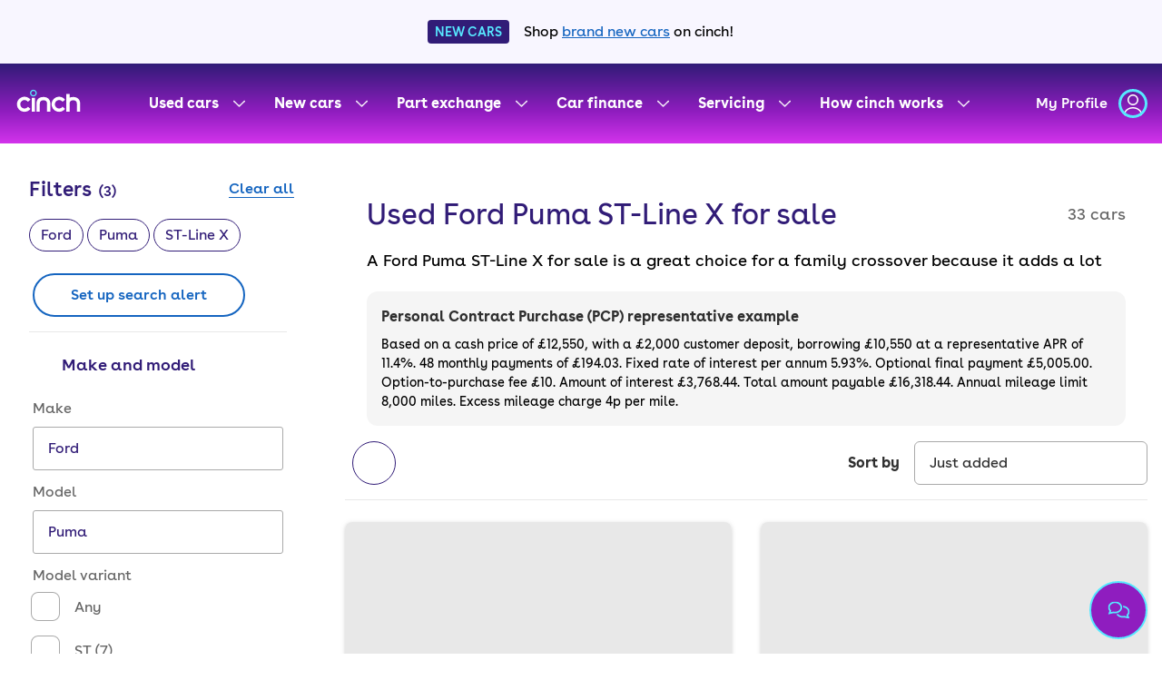

--- FILE ---
content_type: text/html; charset=utf-8
request_url: https://www.cinch.co.uk/used-cars/ford/puma/st-line-x
body_size: 35012
content:
<!DOCTYPE html><html><head><meta charSet="utf-8"/><meta name="viewport" content="width=device-width"/><meta name="dd-trace-id" content="6569955711418166349"/><meta name="dd-trace-time" content="1769501973251"/><title>Used Ford Puma ST-Line X for sale - cinch</title><meta name="description" content="Get a used Ford Puma ST-Line X with home delivery &amp; a 90-day warranty. Find quality used Ford Fiesta ST-Line X for sale."/><meta name="robots" content="all"/><link rel="icon" href="/favicon-32x32-bfc05e34c2d7531ace62bdb1cc158dfe.png"/><link rel="canonical" href="https://www.cinch.co.uk/used-cars/ford/puma/st-line-x"/><link rel="sitemap" type="application/xml" href="/sitemap.xml"/><link rel="manifest" href="/manifest.webmanifest" crossorigin="anonymous"/><meta name="next-head-count" content="11"/><script id="segment-snippet" data-nscript="beforeInteractive">!(function () {
    var analytics = (window.analytics = window.analytics || [])
    if (!analytics.initialize)
      if (analytics.invoked) window.console && console.error && console.error('Segment snippet included twice.')
      else {
        analytics.invoked = !0
        analytics.methods = [
          'trackSubmit',
          'trackClick',
          'trackLink',
          'trackForm',
          'pageview',
          'identify',
          'reset',
          'group',
          'track',
          'ready',
          'alias',
          'debug',
          'page',
          'once',
          'off',
          'on',
          'addSourceMiddleware',
          'addIntegrationMiddleware',
          'setAnonymousId',
          'addDestinationMiddleware',
        ]
        analytics.factory = function (e) {
          return function () {
            var t = Array.prototype.slice.call(arguments)
            t.unshift(e)
            analytics.push(t)
            return analytics
          }
        }
        for (var e = 0; e < analytics.methods.length; e++) {
          var key = analytics.methods[e]
          analytics[key] = analytics.factory(key)
        }
        analytics.load = function (key, e) {
          var t = document.createElement('script')
          t.type = 'text/javascript'
          t.async = !0
          t.src = 'https://cdn.segment.com/analytics.js/v1/' + key + '/analytics.min.js'
          var n = document.getElementsByTagName('script')[0]
          n.parentNode.insertBefore(t, n)
          analytics._loadOptions = e
        }
        analytics.SNIPPET_VERSION = '4.13.1'
      }
  })()</script><script id="data-layer" data-testid="data-layer" data-nscript="beforeInteractive">window.adobeData = {"page":{"pageInfo":{"brand":"cinch","pageName":"","pageURL":"","previousPageName":""},"user":{"aaId":""}}};</script><script id="digital-data-layer" data-nscript="beforeInteractive">
            window.digitalData = window.digitalData || [];
            window.dataLayer = window.dataLayer || [];
            window.gtag = function () { window.dataLayer.push(arguments) }
          </script><link rel="preload" href="/used-cars/_next/static/css/cb0554564eb27fce.css" as="style"/><link rel="stylesheet" href="/used-cars/_next/static/css/cb0554564eb27fce.css" data-n-g=""/><link rel="preload" href="/used-cars/_next/static/css/17b089c2c6cd99e3.css" as="style"/><link rel="stylesheet" href="/used-cars/_next/static/css/17b089c2c6cd99e3.css" data-n-p=""/><noscript data-n-css=""></noscript><script defer="" nomodule="" src="/used-cars/_next/static/chunks/polyfills-42372ed130431b0a.js"></script><script id="SA" src="https://scripts.simpleanalyticscdn.com/latest.js" data-allow-params="CID" data-hostname="www.cinch.co.uk" defer="" data-nscript="beforeInteractive"></script><script src="/used-cars/_next/static/chunks/webpack-2375435db044539d.js" defer=""></script><script src="/used-cars/_next/static/chunks/framework-9c3019b3811f1369.js" defer=""></script><script src="/used-cars/_next/static/chunks/main-e7a21da38020264c.js" defer=""></script><script src="/used-cars/_next/static/chunks/pages/_app-71bc92e83c5b7d86.js" defer=""></script><script src="/used-cars/_next/static/chunks/7488-c6ac6003bf9baf16.js" defer=""></script><script src="/used-cars/_next/static/chunks/7977-c6f3febc3485da02.js" defer=""></script><script src="/used-cars/_next/static/chunks/pages/%5B%5B...path%5D%5D-8ca4925fac366070.js" defer=""></script><script src="/used-cars/_next/static/search-www%3A%3A350fef427fca791f8a7ef8e2648db4963fee7abe%3A%3A21376508670%3A%3Aproduction/_buildManifest.js" defer=""></script><script src="/used-cars/_next/static/search-www%3A%3A350fef427fca791f8a7ef8e2648db4963fee7abe%3A%3A21376508670%3A%3Aproduction/_ssgManifest.js" defer=""></script></head><body><div id="__next"><noscript><img src="https://queue.simpleanalyticscdn.com/noscript.gif?hostname=www.cinch.co.uk" alt="" referrerPolicy="no-referrer-when-downgrade"/></noscript><script id="ze-snippet" src="https://static.zdassets.com/ekr/snippet.js?key=50e6e8cb-4c25-46f4-a4bb-2a031989284d" data-testid="ze-snippet"></script><div class="new-cars-promo-banner_container__DSd5Y"><span class="new-cars-promo-banner_pill__sKTBR">NEW CARS</span><p class="new-cars-promo-banner_text__r0RYa">Shop<!-- --> <a href="/new-cars">brand new cars</a> <!-- -->on cinch!</p></div><div class="search-layout_headerContainer__kaPwu search-layout_verticalGradient__0nwI6"><header id="main-header" class="shared-ui-header-v2_sharedUiHeaderContainer__y0zAV"><a class="shared-ui-header-v2_sharedUiSkipLink__9VdCw" href="#main-content">skip to main content</a><a class="shared-ui-header-v2_sharedUiSkipLink__9VdCw" href="#main-footer">skip to footer</a><div><nav aria-label="Main navigation"><ul class="shared-ui-header-v2_sharedUiHeaderTopLevel__KI_cn"><li class="logo-container_logoWrapper__y36Pl"><a href="/" aria-label="cinch homepage"><svg width="75" height="26" viewBox="0 0 75 28" fill="currentColor" xmlns="http://www.w3.org/2000/svg"><path d="M19.49 8.87745C17.2906 8.87745 15.5018 7.08866 15.5018 4.88923C15.5018 2.6898 17.2906 0.900052 19.49 0.900052C21.6895 0.900052 23.4783 2.68883 23.4783 4.88827C23.4783 7.0877 21.6895 8.87745 19.49 8.87745V8.87745ZM19.49 2.3003C18.0629 2.3003 16.9021 3.46109 16.9021 4.88827C16.9021 6.31545 18.0629 7.47623 19.49 7.47623C20.9172 7.47623 22.078 6.31545 22.078 4.88827C22.078 3.46109 20.9172 2.3003 19.49 2.3003V2.3003Z" fill="#57E8FC"></path><path d="M54.0655 21.0825C53.6027 21.7207 52.9952 22.2402 52.293 22.5984C51.5908 22.9566 50.8137 23.1434 50.0253 23.1435C47.271 23.1435 45.0292 20.9027 45.0292 18.1474C45.0292 15.3921 47.27 13.1513 50.0253 13.1513C50.8137 13.1514 51.5908 13.3381 52.293 13.6964C52.9952 14.0546 53.6027 14.5741 54.0655 15.2122L57.1054 12.6752C56.2701 11.5922 55.1975 10.7153 53.97 10.1119C52.7426 9.50851 51.3931 9.19477 50.0253 9.19481C45.0889 9.19481 41.0737 13.2109 41.0737 18.1464C41.0737 23.0819 45.0898 27.099 50.0253 27.099C51.3931 27.099 52.7426 26.7853 53.97 26.1819C55.1975 25.5785 56.2701 24.7016 57.1054 23.6186L54.0655 21.0825V21.0825ZM12.9927 21.0825C12.5299 21.7207 11.9225 22.2402 11.2202 22.5984C10.518 22.9566 9.7409 23.1434 8.95257 23.1435C6.19823 23.1435 3.95648 20.9027 3.95648 18.1474C3.95648 15.3921 6.19823 13.1513 8.95257 13.1513C9.7409 13.1514 10.518 13.3381 11.2202 13.6964C11.9225 14.0546 12.5299 14.5741 12.9927 15.2122L16.0327 12.6752C15.1974 11.5922 14.1247 10.7153 12.8973 10.1119C11.6698 9.50851 10.3203 9.19477 8.95257 9.19481C4.01611 9.19577 0 13.2119 0 18.1483C0 23.0848 4.01611 27.0999 8.95257 27.0999C10.3203 27.1 11.6698 26.7863 12.8973 26.1829C14.1247 25.5795 15.1974 24.7025 16.0327 23.6195L12.9927 21.0825V21.0825ZM17.5118 10.5652H21.4673V26.7989H17.5118V10.5652ZM39.684 26.7989H35.7276V17.5694C35.7276 16.9558 35.6401 15.796 35.0524 14.9141C34.3966 13.9303 33.2108 13.4523 31.4258 13.4523C29.5899 13.4523 28.358 14.0813 27.7627 14.9141C27.1895 15.7152 27.1241 16.724 27.1241 17.5694V26.7989H23.1676V17.5694C23.1676 16.1807 23.31 14.1342 24.5438 12.4079C25.9239 10.4758 28.2397 9.49679 31.4258 9.49679C33.6012 9.49679 36.5681 10.0565 38.3444 12.7204C39.4513 14.3813 39.684 16.2749 39.684 17.5694V26.7989V26.7989ZM73.6603 12.7204C71.8841 10.0555 68.9172 9.49679 66.7418 9.49679C65.0626 9.49679 63.6258 9.76895 62.4401 10.3094V5.82113H58.4836V26.7989H62.4401V17.5694C62.4401 16.725 62.5064 15.7152 63.0786 14.9141C63.6739 14.0813 64.9059 13.4523 66.7418 13.4523C68.5267 13.4523 69.7125 13.9303 70.3684 14.9141C70.956 15.796 71.0435 16.9558 71.0435 17.5694V26.7989H75V17.5694C75 16.2749 74.7673 14.3813 73.6603 12.7204V12.7204Z"></path></svg></a></li><li class="desktop-nav_navItem__IFtPH" data-testid="used-car-nav-item"><a aria-label="Used cars menu" id="Used cars" class="nav-item_navItemContainer__YH7B2 nav-item_secondaryNavItemContainer__3Uv4F" href="#" aria-expanded="false"><div class="nav-item_menuTitleContainer__LNItP"><div class=""><div class="">Used cars</div></div></div><div class="nav-item_mobileChevron__7C6os nav-item_mobileChevronRight__2rWKF"><svg width="13" height="24" viewBox="0 0 13 24" fill="none" xmlns="http://www.w3.org/2000/svg" aria-hidden="true"><path fill-rule="evenodd" clip-rule="evenodd" d="M0.46967 23.5303C0.176777 23.2374 0.176777 22.7626 0.46967 22.4697L10.9393 12L0.469669 1.53033C0.176776 1.23744 0.176776 0.762564 0.469669 0.469669C0.762562 0.176777 1.23744 0.176777 1.53033 0.469669L12.5303 11.4697C12.671 11.6103 12.75 11.8011 12.75 12C12.75 12.1989 12.671 12.3897 12.5303 12.5303L1.53033 23.5303C1.23744 23.8232 0.762563 23.8232 0.46967 23.5303Z" fill="#311B77"></path></svg></div><div class="nav-item_desktopChevron__PE8D0"><svg width="13" height="8" viewBox="0 0 13 8" xmlns="http://www.w3.org/2000/svg" aria-hidden="true"><path opacity="0.9" fill-rule="evenodd" clip-rule="evenodd" d="M0.20802 0.981584C0.494334 0.682256 0.96909 0.671706 1.26842 0.95802L6.5 5.96214L11.7316 0.95802C12.0309 0.671706 12.5057 0.682256 12.792 0.981584C13.0783 1.28091 13.0677 1.75567 12.7684 2.04198L7.01842 7.54198C6.72845 7.81934 6.27155 7.81934 5.98158 7.54198L0.231584 2.04198C-0.0677439 1.75567 -0.078294 1.28091 0.20802 0.981584Z" fill="currentColor"></path></svg></div></a></li><li class="desktop-nav_navItem__IFtPH"><a aria-label="New cars menu" id="New cars" class="nav-item_navItemContainer__YH7B2 nav-item_secondaryNavItemContainer__3Uv4F" href="#" aria-expanded="false"><div class="nav-item_menuTitleContainer__LNItP"><div class=""><div class="">New cars</div></div></div><div class="nav-item_mobileChevron__7C6os nav-item_mobileChevronRight__2rWKF"><svg width="13" height="24" viewBox="0 0 13 24" fill="none" xmlns="http://www.w3.org/2000/svg" aria-hidden="true"><path fill-rule="evenodd" clip-rule="evenodd" d="M0.46967 23.5303C0.176777 23.2374 0.176777 22.7626 0.46967 22.4697L10.9393 12L0.469669 1.53033C0.176776 1.23744 0.176776 0.762564 0.469669 0.469669C0.762562 0.176777 1.23744 0.176777 1.53033 0.469669L12.5303 11.4697C12.671 11.6103 12.75 11.8011 12.75 12C12.75 12.1989 12.671 12.3897 12.5303 12.5303L1.53033 23.5303C1.23744 23.8232 0.762563 23.8232 0.46967 23.5303Z" fill="#311B77"></path></svg></div><div class="nav-item_desktopChevron__PE8D0"><svg width="13" height="8" viewBox="0 0 13 8" xmlns="http://www.w3.org/2000/svg" aria-hidden="true"><path opacity="0.9" fill-rule="evenodd" clip-rule="evenodd" d="M0.20802 0.981584C0.494334 0.682256 0.96909 0.671706 1.26842 0.95802L6.5 5.96214L11.7316 0.95802C12.0309 0.671706 12.5057 0.682256 12.792 0.981584C13.0783 1.28091 13.0677 1.75567 12.7684 2.04198L7.01842 7.54198C6.72845 7.81934 6.27155 7.81934 5.98158 7.54198L0.231584 2.04198C-0.0677439 1.75567 -0.078294 1.28091 0.20802 0.981584Z" fill="currentColor"></path></svg></div></a></li><li class="desktop-nav_navItem__IFtPH"><a aria-label="Part exchange menu" id="Part exchange" class="nav-item_navItemContainer__YH7B2 nav-item_secondaryNavItemContainer__3Uv4F" href="#" aria-expanded="false"><div class="nav-item_menuTitleContainer__LNItP"><div class=""><div class="">Part exchange</div></div></div><div class="nav-item_mobileChevron__7C6os nav-item_mobileChevronRight__2rWKF"><svg width="13" height="24" viewBox="0 0 13 24" fill="none" xmlns="http://www.w3.org/2000/svg" aria-hidden="true"><path fill-rule="evenodd" clip-rule="evenodd" d="M0.46967 23.5303C0.176777 23.2374 0.176777 22.7626 0.46967 22.4697L10.9393 12L0.469669 1.53033C0.176776 1.23744 0.176776 0.762564 0.469669 0.469669C0.762562 0.176777 1.23744 0.176777 1.53033 0.469669L12.5303 11.4697C12.671 11.6103 12.75 11.8011 12.75 12C12.75 12.1989 12.671 12.3897 12.5303 12.5303L1.53033 23.5303C1.23744 23.8232 0.762563 23.8232 0.46967 23.5303Z" fill="#311B77"></path></svg></div><div class="nav-item_desktopChevron__PE8D0"><svg width="13" height="8" viewBox="0 0 13 8" xmlns="http://www.w3.org/2000/svg" aria-hidden="true"><path opacity="0.9" fill-rule="evenodd" clip-rule="evenodd" d="M0.20802 0.981584C0.494334 0.682256 0.96909 0.671706 1.26842 0.95802L6.5 5.96214L11.7316 0.95802C12.0309 0.671706 12.5057 0.682256 12.792 0.981584C13.0783 1.28091 13.0677 1.75567 12.7684 2.04198L7.01842 7.54198C6.72845 7.81934 6.27155 7.81934 5.98158 7.54198L0.231584 2.04198C-0.0677439 1.75567 -0.078294 1.28091 0.20802 0.981584Z" fill="currentColor"></path></svg></div></a></li><li class="desktop-nav_navItem__IFtPH"><a aria-label="Car finance menu" id="Car finance" class="nav-item_navItemContainer__YH7B2 nav-item_secondaryNavItemContainer__3Uv4F" href="#" aria-expanded="false"><div class="nav-item_menuTitleContainer__LNItP"><div class=""><div class="">Car finance</div></div></div><div class="nav-item_mobileChevron__7C6os nav-item_mobileChevronRight__2rWKF"><svg width="13" height="24" viewBox="0 0 13 24" fill="none" xmlns="http://www.w3.org/2000/svg" aria-hidden="true"><path fill-rule="evenodd" clip-rule="evenodd" d="M0.46967 23.5303C0.176777 23.2374 0.176777 22.7626 0.46967 22.4697L10.9393 12L0.469669 1.53033C0.176776 1.23744 0.176776 0.762564 0.469669 0.469669C0.762562 0.176777 1.23744 0.176777 1.53033 0.469669L12.5303 11.4697C12.671 11.6103 12.75 11.8011 12.75 12C12.75 12.1989 12.671 12.3897 12.5303 12.5303L1.53033 23.5303C1.23744 23.8232 0.762563 23.8232 0.46967 23.5303Z" fill="#311B77"></path></svg></div><div class="nav-item_desktopChevron__PE8D0"><svg width="13" height="8" viewBox="0 0 13 8" xmlns="http://www.w3.org/2000/svg" aria-hidden="true"><path opacity="0.9" fill-rule="evenodd" clip-rule="evenodd" d="M0.20802 0.981584C0.494334 0.682256 0.96909 0.671706 1.26842 0.95802L6.5 5.96214L11.7316 0.95802C12.0309 0.671706 12.5057 0.682256 12.792 0.981584C13.0783 1.28091 13.0677 1.75567 12.7684 2.04198L7.01842 7.54198C6.72845 7.81934 6.27155 7.81934 5.98158 7.54198L0.231584 2.04198C-0.0677439 1.75567 -0.078294 1.28091 0.20802 0.981584Z" fill="currentColor"></path></svg></div></a></li><li class="desktop-nav_navItem__IFtPH"><a aria-label="Servicing menu" id="Servicing" class="nav-item_navItemContainer__YH7B2 nav-item_secondaryNavItemContainer__3Uv4F" href="#" aria-expanded="false"><div class="nav-item_menuTitleContainer__LNItP"><div class=""><div class="">Servicing</div></div></div><div class="nav-item_mobileChevron__7C6os nav-item_mobileChevronRight__2rWKF"><svg width="13" height="24" viewBox="0 0 13 24" fill="none" xmlns="http://www.w3.org/2000/svg" aria-hidden="true"><path fill-rule="evenodd" clip-rule="evenodd" d="M0.46967 23.5303C0.176777 23.2374 0.176777 22.7626 0.46967 22.4697L10.9393 12L0.469669 1.53033C0.176776 1.23744 0.176776 0.762564 0.469669 0.469669C0.762562 0.176777 1.23744 0.176777 1.53033 0.469669L12.5303 11.4697C12.671 11.6103 12.75 11.8011 12.75 12C12.75 12.1989 12.671 12.3897 12.5303 12.5303L1.53033 23.5303C1.23744 23.8232 0.762563 23.8232 0.46967 23.5303Z" fill="#311B77"></path></svg></div><div class="nav-item_desktopChevron__PE8D0"><svg width="13" height="8" viewBox="0 0 13 8" xmlns="http://www.w3.org/2000/svg" aria-hidden="true"><path opacity="0.9" fill-rule="evenodd" clip-rule="evenodd" d="M0.20802 0.981584C0.494334 0.682256 0.96909 0.671706 1.26842 0.95802L6.5 5.96214L11.7316 0.95802C12.0309 0.671706 12.5057 0.682256 12.792 0.981584C13.0783 1.28091 13.0677 1.75567 12.7684 2.04198L7.01842 7.54198C6.72845 7.81934 6.27155 7.81934 5.98158 7.54198L0.231584 2.04198C-0.0677439 1.75567 -0.078294 1.28091 0.20802 0.981584Z" fill="currentColor"></path></svg></div></a></li><li class="desktop-nav_navItem__IFtPH"><a aria-label="How cinch works menu" id="How cinch works" class="nav-item_navItemContainer__YH7B2 nav-item_secondaryNavItemContainer__3Uv4F" href="#" aria-expanded="false"><div class="nav-item_menuTitleContainer__LNItP"><div class=""><div class="">How cinch works</div></div></div><div class="nav-item_mobileChevron__7C6os nav-item_mobileChevronRight__2rWKF"><svg width="13" height="24" viewBox="0 0 13 24" fill="none" xmlns="http://www.w3.org/2000/svg" aria-hidden="true"><path fill-rule="evenodd" clip-rule="evenodd" d="M0.46967 23.5303C0.176777 23.2374 0.176777 22.7626 0.46967 22.4697L10.9393 12L0.469669 1.53033C0.176776 1.23744 0.176776 0.762564 0.469669 0.469669C0.762562 0.176777 1.23744 0.176777 1.53033 0.469669L12.5303 11.4697C12.671 11.6103 12.75 11.8011 12.75 12C12.75 12.1989 12.671 12.3897 12.5303 12.5303L1.53033 23.5303C1.23744 23.8232 0.762563 23.8232 0.46967 23.5303Z" fill="#311B77"></path></svg></div><div class="nav-item_desktopChevron__PE8D0"><svg width="13" height="8" viewBox="0 0 13 8" xmlns="http://www.w3.org/2000/svg" aria-hidden="true"><path opacity="0.9" fill-rule="evenodd" clip-rule="evenodd" d="M0.20802 0.981584C0.494334 0.682256 0.96909 0.671706 1.26842 0.95802L6.5 5.96214L11.7316 0.95802C12.0309 0.671706 12.5057 0.682256 12.792 0.981584C13.0783 1.28091 13.0677 1.75567 12.7684 2.04198L7.01842 7.54198C6.72845 7.81934 6.27155 7.81934 5.98158 7.54198L0.231584 2.04198C-0.0677439 1.75567 -0.078294 1.28091 0.20802 0.981584Z" fill="currentColor"></path></svg></div></a></li><li class="user-profile_userProfileWrapper__kqcsL"><a class="user-profile_profileLink__oFPmB" href="/my-profile" aria-label="my profile"><p class="user-profile_profileLinkText__OOAnL" data-dd-privacy="mask">My Profile</p><svg width="32" height="32" viewBox="0 0 32 32" fill="none" xmlns="http://www.w3.org/2000/svg" aria-hidden="true"><path fill-rule="evenodd" clip-rule="evenodd" d="M22 12C22 15.3137 19.3137 18 16 18C12.6863 18 10 15.3137 10 12C10 8.68629 12.6863 6 16 6C19.3137 6 22 8.68629 22 12ZM20.5 12C20.5 14.4853 18.4853 16.5 16 16.5C13.5147 16.5 11.5 14.4853 11.5 12C11.5 9.51472 13.5147 7.5 16 7.5C18.4853 7.5 20.5 9.51472 20.5 12Z" fill="white"></path><path d="M6 28C6 28.1701 6.00664 28.339 6.01972 28.5065C6.59211 28.9639 7.1966 29.3828 7.82925 29.7593C7.61354 29.1881 7.5 28.5955 7.5 28C7.5 24.7052 10.9759 21.5 16 21.5C21.0241 21.5 24.5 24.7052 24.5 28C24.5 28.5955 24.3865 29.1881 24.1708 29.7593C24.8034 29.3828 25.4079 28.9639 25.9803 28.5065C25.9934 28.339 26 28.1701 26 28C26 23.5817 21.5228 20 16 20C10.4772 20 6 23.5817 6 28Z" fill="white"></path><path fill-rule="evenodd" clip-rule="evenodd" d="M16 29C23.1797 29 29 23.1797 29 16C29 8.8203 23.1797 3 16 3C8.8203 3 3 8.8203 3 16C3 23.1797 8.8203 29 16 29ZM16 32C24.8366 32 32 24.8366 32 16C32 7.16344 24.8366 0 16 0C7.16344 0 0 7.16344 0 16C0 24.8366 7.16344 32 16 32Z" fill="#57E8FF"></path></svg></a></li><li class="mobile-nav_menuIconWrapper__A3hTx" aria-hidden="true"><button aria-expanded="false" aria-controls="mobileDropDown" aria-label="mobile menu"><svg preserveAspectRatio="xMidYMid" height="32px" width="32px" fill="currentColor" viewBox="0 0 32 32" aria-hidden="true"><path fill-rule="evenodd" d="M27.597 26.5H3.807c-2 0-2-3 0-3h23.79c2 0 2 3 0 3zm.017-18H3.806c-2 0-2-3 0-3h23.808c2 0 2 3 0 3zm-.017 9H3.807c-2 0-2-3 0-3h23.79c2 0 2 3 0 3z"></path></svg></button></li></ul></nav></div></header></div><main id="main-content" class=""><svg class="svg_gradient__q91L2" aria-hidden="true" focusable="false"><linearGradient id="svg-gradient-alpha" x2="1" y2="1"><stop offset="0%" stop-color="#311C77"></stop><stop offset="100%" stop-color="#FF2DFF"></stop></linearGradient><linearGradient id="svg-gradient-bravo" x2="1" y2="1"><stop offset="0%" stop-color="#57E8FF"></stop><stop offset="100%" stop-color="#8DFFBE"></stop></linearGradient><linearGradient id="svg-gradient-charlie" x2="1" y2="1"><stop offset="0%" stop-color="#8C32BE"></stop><stop offset="100%" stop-color="#57E8FF"></stop></linearGradient><linearGradient id="svg-gradient-delta" x2="1" y2="1"><stop offset="0%" stop-color="#8C32BE"></stop><stop offset="100%" stop-color="#F3755D"></stop></linearGradient></svg><main data-testid="find-vehicle-body" class="search-feature-search-page_findVehicleBody__gq3Ce"><aside class="filters-wrapper_findVehicleFilters__o1jH4"><div data-focus-lock-disabled="disabled"><form id="filters" class="filters-wrapper_filtersWrapperForm__KCBNM"><header data-testid="filters-header"><div class="filters-header_filtersHeader__m1C0f"><div class="filters-header_filtersHeaderInner__rqFK8"><h2 class="text-module_textSizeM text-module_textSizeFixedL text-module_textWeightSEMIBOLD text-module_textLineHeightBODY text-module_textFontStyleNORMAL filters-header_filtersHeaderTitle__GhNP8">Filters<span class="text-module_textSizeM text-module_textSizeFixedS text-module_textWeightSEMIBOLD text-module_textLineHeightBODY text-module_textFontStyleNORMAL filters-header_filtersHeaderCount__K0sXT">(<!-- -->3<!-- -->)</span></h2><button class="base-button-module_base text-module_button" data-testid="BaseButton/button" type="button" aria-label="Clear all filters"><div>Clear all</div></button></div><button aria-label="Close filters" type="button" class="filters-header_filterHeaderClose__ytaoO"></button></div></header><div class="filters-wrapper_filtersWrapperContent__QRbor"><div class="filters-basket_filtersBasket__WwIzh"><div class="filters-basket_filtersBasketInner__FtT0g"><ul class="filters-basket_filtersBasketList__Rt81U" aria-label="Filters basket"><li data-testid="lozenge-label" class="filters-basket_filterBasketItem__6x_A9"><button type="button" aria-label="Remove, Ford, filter" class="filters-basket_filterBasketButton__6CRoC">Ford</button></li><li data-testid="lozenge-label" class="filters-basket_filterBasketItem__6x_A9"><button type="button" aria-label="Remove, Puma, filter" class="filters-basket_filterBasketButton__6CRoC">Puma</button></li><li data-testid="lozenge-label" class="filters-basket_filterBasketItem__6x_A9"><button type="button" aria-label="Remove, ST-Line X, filter" class="filters-basket_filterBasketButton__6CRoC">ST-Line X</button></li></ul><div class="filters-basket_filterBasketControls__IOVuE"><button class="base-button-module_base secondary-module_button search-alerts-button_filterBasketSearchAlertButton__uPho_" data-testid="BaseButton/button" type="button" data-cy="search-alerts-cta"><div>Set up search alert</div></button></div></div></div><noscript></noscript><ul data-testid="filters-body" aria-label="Filter options" data-no-focus-lock="true" class="filters-wrapper_filtersWrapperList__Pue_u"><li class="filter-panel_filterPanel__A_1kv"><h3 class="text-module_textSizeM text-module_textWeightSEMIBOLD text-module_textLineHeightBODY text-module_textFontStyleNORMAL filter-panel_filterPanelHeading__vz5P_" aria-labelledby="make-model-variant-heading"><button type="button" class="filter-panel_filterPanelButton__xrBGs" aria-expanded="true"><span class="filter-panel_filterPanelButtonInner__mtSwt"><span class="filter-panel_filterPanelHeadingCopy__1DsGs" id="make-model-variant-heading">Make and model</span></span></button></h3><fieldset class="filter-panel_filterPanelFieldset__sfkKz" data-testid="make-model-variant-fieldset"><legend class="screen-reader-text-module_visuallyHidden">Make and model options</legend><div class="select-field-module_container select_filterSelectContainer__TodBy" data-field="make"><label class="text-module_textSizeM text-module_textWeightSEMIBOLD text-module_textLineHeightBODY text-module_textFontStyleNORMAL field-label-module_label" for="make" data-testid="FormLabel">Make</label><div class="select-field-module_wrapper"><select class="select-module_select select-field-module_select select_filterSelect__W3d0b" id="make" data-testid="SelectField/Select" data-filterfield="make"><option value="" data-testid="SelectField/Option" class="select-module_option">Any</option><option value="Abarth" data-testid="SelectField/Option" class="select-module_option">Abarth (18)</option><option value="Alfa Romeo" data-testid="SelectField/Option" class="select-module_option">Alfa Romeo (24)</option><option value="Audi" data-testid="SelectField/Option" class="select-module_option">Audi (1,043)</option><option value="Bentley" data-testid="SelectField/Option" class="select-module_option">Bentley (1)</option><option value="BMW" data-testid="SelectField/Option" class="select-module_option">BMW (836)</option><option value="BYD" data-testid="SelectField/Option" class="select-module_option">BYD (19)</option><option value="Chery" data-testid="SelectField/Option" class="select-module_option">Chery (7)</option><option value="Citroen" data-testid="SelectField/Option" class="select-module_option">Citroen (246)</option><option value="CUPRA" data-testid="SelectField/Option" class="select-module_option">CUPRA (145)</option><option value="Dacia" data-testid="SelectField/Option" class="select-module_option">Dacia (65)</option><option value="DS" data-testid="SelectField/Option" class="select-module_option">DS (41)</option><option value="Fiat" data-testid="SelectField/Option" class="select-module_option">Fiat (204)</option><option value="Ford" data-testid="SelectField/Option" class="select-module_option" selected="">Ford</option><option value="Genesis" data-testid="SelectField/Option" class="select-module_option">Genesis (13)</option><option value="Honda" data-testid="SelectField/Option" class="select-module_option">Honda (138)</option><option value="Hyundai" data-testid="SelectField/Option" class="select-module_option">Hyundai (574)</option><option value="Jaguar" data-testid="SelectField/Option" class="select-module_option">Jaguar (203)</option><option value="Jeep" data-testid="SelectField/Option" class="select-module_option">Jeep (33)</option><option value="KGM" data-testid="SelectField/Option" class="select-module_option">KGM (1)</option><option value="Kia" data-testid="SelectField/Option" class="select-module_option">Kia (448)</option><option value="Land Rover" data-testid="SelectField/Option" class="select-module_option">Land Rover (406)</option><option value="Leapmotor" data-testid="SelectField/Option" class="select-module_option">Leapmotor (1)</option><option value="Lexus" data-testid="SelectField/Option" class="select-module_option">Lexus (44)</option><option value="Lotus" data-testid="SelectField/Option" class="select-module_option">Lotus (1)</option><option value="Mazda" data-testid="SelectField/Option" class="select-module_option">Mazda (147)</option><option value="Mercedes-Benz" data-testid="SelectField/Option" class="select-module_option">Mercedes-Benz (778)</option><option value="MG" data-testid="SelectField/Option" class="select-module_option">MG (207)</option><option value="MINI" data-testid="SelectField/Option" class="select-module_option">MINI (391)</option><option value="Mitsubishi" data-testid="SelectField/Option" class="select-module_option">Mitsubishi (25)</option><option value="Nissan" data-testid="SelectField/Option" class="select-module_option">Nissan (626)</option><option value="OMODA" data-testid="SelectField/Option" class="select-module_option">OMODA (2)</option><option value="ORA" data-testid="SelectField/Option" class="select-module_option">ORA (2)</option><option value="Peugeot" data-testid="SelectField/Option" class="select-module_option">Peugeot (435)</option><option value="Polestar" data-testid="SelectField/Option" class="select-module_option">Polestar (44)</option><option value="Porsche" data-testid="SelectField/Option" class="select-module_option">Porsche (28)</option><option value="Renault" data-testid="SelectField/Option" class="select-module_option">Renault (258)</option><option value="SEAT" data-testid="SelectField/Option" class="select-module_option">SEAT (271)</option><option value="SKODA" data-testid="SelectField/Option" class="select-module_option">SKODA (567)</option><option value="smart" data-testid="SelectField/Option" class="select-module_option">smart (40)</option><option value="SsangYong" data-testid="SelectField/Option" class="select-module_option">SsangYong (6)</option><option value="Subaru" data-testid="SelectField/Option" class="select-module_option">Subaru (11)</option><option value="Suzuki" data-testid="SelectField/Option" class="select-module_option">Suzuki (94)</option><option value="Tesla" data-testid="SelectField/Option" class="select-module_option">Tesla (84)</option><option value="Toyota" data-testid="SelectField/Option" class="select-module_option">Toyota (358)</option><option value="Vauxhall" data-testid="SelectField/Option" class="select-module_option">Vauxhall (835)</option><option value="Volkswagen" data-testid="SelectField/Option" class="select-module_option">Volkswagen (1,135)</option><option value="Volvo" data-testid="SelectField/Option" class="select-module_option">Volvo (368)</option></select></div></div><div class="select-field-module_container select_filterSelectContainer__TodBy" data-field="selectedModel"><label class="text-module_textSizeM text-module_textWeightSEMIBOLD text-module_textLineHeightBODY text-module_textFontStyleNORMAL field-label-module_label" for="selectedModel" data-testid="FormLabel">Model</label><div class="select-field-module_wrapper"><select class="select-module_select select-field-module_select select_filterSelect__W3d0b" id="selectedModel" data-testid="SelectField/Select" data-filterfield="selectedModel"><option value="" data-testid="SelectField/Option" class="select-module_option">Any</option><option value="B-MAX" data-testid="SelectField/Option" class="select-module_option">B-MAX (1)</option><option value="C-Max" data-testid="SelectField/Option" class="select-module_option">C-Max (9)</option><option value="EcoSport" data-testid="SelectField/Option" class="select-module_option">EcoSport (22)</option><option value="Edge" data-testid="SelectField/Option" class="select-module_option">Edge (5)</option><option value="Explorer" data-testid="SelectField/Option" class="select-module_option">Explorer (3)</option><option value="Fiesta" data-testid="SelectField/Option" class="select-module_option">Fiesta (123)</option><option value="Fiesta Vignale" data-testid="SelectField/Option" class="select-module_option">Fiesta Vignale (3)</option><option value="Focus" data-testid="SelectField/Option" class="select-module_option">Focus (117)</option><option value="Focus RS" data-testid="SelectField/Option" class="select-module_option">Focus RS (1)</option><option value="Focus Vignale" data-testid="SelectField/Option" class="select-module_option">Focus Vignale (4)</option><option value="Galaxy" data-testid="SelectField/Option" class="select-module_option">Galaxy (1)</option><option value="Grand C-MAX" data-testid="SelectField/Option" class="select-module_option">Grand C-MAX (1)</option><option value="Grand Tourneo Connect" data-testid="SelectField/Option" class="select-module_option">Grand Tourneo Connect (1)</option><option value="Ka+" data-testid="SelectField/Option" class="select-module_option">Ka+ (10)</option><option value="Kuga" data-testid="SelectField/Option" class="select-module_option">Kuga (106)</option><option value="Kuga Vignale" data-testid="SelectField/Option" class="select-module_option">Kuga Vignale (2)</option><option value="Mondeo" data-testid="SelectField/Option" class="select-module_option">Mondeo (4)</option><option value="Mustang" data-testid="SelectField/Option" class="select-module_option">Mustang (3)</option><option value="Mustang Mach-E" data-testid="SelectField/Option" class="select-module_option">Mustang Mach-E (12)</option><option value="Puma" data-testid="SelectField/Option" class="select-module_option" selected="">Puma</option><option value="Puma Gen-E" data-testid="SelectField/Option" class="select-module_option">Puma Gen-E (3)</option><option value="S-Max" data-testid="SelectField/Option" class="select-module_option">S-Max (5)</option><option value="Tourneo Connect" data-testid="SelectField/Option" class="select-module_option">Tourneo Connect (5)</option></select></div></div><fieldset class="make-model-variant_makeModelVaraintFieldset__dtZPR" data-testid="variant-checkboxes"><legend class="text-module_textSizeM text-module_textSizeFixedS text-module_textWeightMEDIUM text-module_textLineHeightBODY text-module_textFontStyleNORMAL make-model-variant_makeModelVaraintLegend__baJ6R">Model variant</legend><div class="checkbox_checkboxWrapper__eyQJs"><input data-filterfield="variant" type="checkbox" class="checkbox_checkboxInput__Rlylm" name="any" id="variant-any" value="any"/><label for="variant-any" class="checkbox_checkboxLabel__ysCNu"><span class="checkbox_checkbox__Hd0Dz" aria-hidden="true"></span>Any</label></div><div class="checkbox_checkboxWrapper__eyQJs"><input data-filterfield="variant" type="checkbox" class="checkbox_checkboxInput__Rlylm" name="ST" id="variant-ST" value="ST"/><label for="variant-ST" class="checkbox_checkboxLabel__ysCNu"><span class="checkbox_checkbox__Hd0Dz" aria-hidden="true"></span>ST (7)</label></div><div class="checkbox_checkboxWrapper__eyQJs"><input data-filterfield="variant" type="checkbox" class="checkbox_checkboxInput__Rlylm" name="ST-Line" id="variant-ST-Line" value="ST-Line"/><label for="variant-ST-Line" class="checkbox_checkboxLabel__ysCNu"><span class="checkbox_checkbox__Hd0Dz" aria-hidden="true"></span>ST-Line (30)</label></div><div class="checkbox_checkboxWrapper__eyQJs"><input data-filterfield="variant" type="checkbox" class="checkbox_checkboxInput__Rlylm" name="ST-Line Vignale" id="variant-ST-Line Vignale" value="ST-Line Vignale"/><label for="variant-ST-Line Vignale" class="checkbox_checkboxLabel__ysCNu"><span class="checkbox_checkbox__Hd0Dz" aria-hidden="true"></span>ST-Line Vignale (5)</label></div><div class="checkbox_checkboxWrapper__eyQJs"><input data-filterfield="variant" type="checkbox" class="checkbox_checkboxInput__Rlylm" name="ST-Line X" id="variant-ST-Line X" checked="" value="ST-Line X"/><label for="variant-ST-Line X" class="checkbox_checkboxLabel__ysCNu"><span class="checkbox_checkbox__Hd0Dz" aria-hidden="true"></span>ST-Line X (33)</label></div><div class="checkbox_checkboxWrapper__eyQJs" hidden=""><input data-filterfield="variant" type="checkbox" class="checkbox_checkboxInput__Rlylm" name="ST-Line X First Edition" id="variant-ST-Line X First Edition" value="ST-Line X First Edition"/><label for="variant-ST-Line X First Edition" class="checkbox_checkboxLabel__ysCNu"><span class="checkbox_checkbox__Hd0Dz" aria-hidden="true"></span>ST-Line X First Edition (1)</label></div><div class="checkbox_checkboxWrapper__eyQJs" hidden=""><input data-filterfield="variant" type="checkbox" class="checkbox_checkboxInput__Rlylm" name="ST-Line X First Edition Plus" id="variant-ST-Line X First Edition Plus" value="ST-Line X First Edition Plus"/><label for="variant-ST-Line X First Edition Plus" class="checkbox_checkboxLabel__ysCNu"><span class="checkbox_checkbox__Hd0Dz" aria-hidden="true"></span>ST-Line X First Edition Plus (2)</label></div><div class="checkbox_checkboxWrapper__eyQJs" hidden=""><input data-filterfield="variant" type="checkbox" class="checkbox_checkboxInput__Rlylm" name="ST-Line X Vignale" id="variant-ST-Line X Vignale" value="ST-Line X Vignale"/><label for="variant-ST-Line X Vignale" class="checkbox_checkboxLabel__ysCNu"><span class="checkbox_checkbox__Hd0Dz" aria-hidden="true"></span>ST-Line X Vignale (1)</label></div><div class="checkbox_checkboxWrapper__eyQJs" hidden=""><input data-filterfield="variant" type="checkbox" class="checkbox_checkboxInput__Rlylm" name="Titanium" id="variant-Titanium" value="Titanium"/><label for="variant-Titanium" class="checkbox_checkboxLabel__ysCNu"><span class="checkbox_checkbox__Hd0Dz" aria-hidden="true"></span>Titanium (10)</label></div><div class="checkbox_checkboxWrapper__eyQJs" hidden=""><input data-filterfield="variant" type="checkbox" class="checkbox_checkboxInput__Rlylm" name="Titanium First Edition" id="variant-Titanium First Edition" value="Titanium First Edition"/><label for="variant-Titanium First Edition" class="checkbox_checkboxLabel__ysCNu"><span class="checkbox_checkbox__Hd0Dz" aria-hidden="true"></span>Titanium First Edition (1)</label></div><button class="base-button-module_base text-module_button" data-testid="BaseButton/button" type="button" aria-expanded="false"><div>Show more variants</div></button></fieldset></fieldset></li><li class="filter-panel_filterPanel__A_1kv"><h3 class="text-module_textSizeM text-module_textWeightSEMIBOLD text-module_textLineHeightBODY text-module_textFontStyleNORMAL filter-panel_filterPanelHeading__vz5P_" aria-labelledby="price-range-heading"><button type="button" class="filter-panel_filterPanelButton__xrBGs" aria-expanded="false"><span class="filter-panel_filterPanelButtonInner__mtSwt"><span class="filter-panel_filterPanelHeadingCopy__1DsGs" id="price-range-heading">Price</span></span></button></h3><fieldset class="filter-panel_filterPanelFieldset__sfkKz" hidden="" data-testid="price-range-fieldset"><legend class="screen-reader-text-module_visuallyHidden">Price options</legend><div class="tags_tagsFilterWrap__cZBZ5"><div class="checkbox_checkboxWrapper__eyQJs"><input data-filterfield="tags" type="checkbox" class="checkbox_checkboxInput__Rlylm" name="cars-on-offer" id="tags-cars-on-offer" value="cars-on-offer"/><label for="tags-cars-on-offer" class="checkbox_checkboxLabel__ysCNu"><span class="checkbox_checkbox__Hd0Dz" aria-hidden="true"></span>Only show discounted cars (2)</label></div></div><div class="toggle-module_toggle price-range_toggleContainer__aBGcZ"><label class="toggle-module_toggleLabelContainer" for="payment-full"><input class="toggle-module_toggleInput" type="radio" name="payment" id="payment-full" label="Pay in full" checked="" value="payment-full"/><span class="toggle-module_toggleLabel price-range_toggleLabel__zous5">Pay in full</span></label><label class="toggle-module_toggleLabelContainer" for="payment-monthly"><input class="toggle-module_toggleInput" type="radio" name="payment" id="payment-monthly" label="Pay monthly" value="payment-monthly"/><span class="toggle-module_toggleLabel price-range_toggleLabel__zous5">Pay monthly</span></label></div><div class="price-range_filterPanelSelectRange__fVG__"><div class="select-field-module_container select_filterSelectContainer__TodBy" data-field="fromPrice"><label class="text-module_textSizeM text-module_textWeightSEMIBOLD text-module_textLineHeightBODY text-module_textFontStyleNORMAL field-label-module_label" for="fromPrice" data-testid="FormLabel">Min price</label><div class="select-field-module_wrapper"><select class="select-module_select select-field-module_select select_filterSelect__W3d0b" id="fromPrice" data-testid="SelectField/Select" data-filterfield="fromPrice"><option value="-1" data-testid="SelectField/Option" class="select-module_option" selected="">Any </option><option value="5500" data-testid="SelectField/Option" class="select-module_option">£5,500 (33)</option><option value="6000" data-testid="SelectField/Option" class="select-module_option">£6,000 (33)</option><option value="6500" data-testid="SelectField/Option" class="select-module_option">£6,500 (33)</option><option value="7000" data-testid="SelectField/Option" class="select-module_option">£7,000 (33)</option><option value="7500" data-testid="SelectField/Option" class="select-module_option">£7,500 (33)</option><option value="8000" data-testid="SelectField/Option" class="select-module_option">£8,000 (33)</option><option value="8500" data-testid="SelectField/Option" class="select-module_option">£8,500 (33)</option><option value="9000" data-testid="SelectField/Option" class="select-module_option">£9,000 (33)</option><option value="9500" data-testid="SelectField/Option" class="select-module_option">£9,500 (33)</option><option value="10000" data-testid="SelectField/Option" class="select-module_option">£10,000 (33)</option><option value="11000" data-testid="SelectField/Option" class="select-module_option">£11,000 (33)</option><option value="12000" data-testid="SelectField/Option" class="select-module_option">£12,000 (33)</option><option value="13000" data-testid="SelectField/Option" class="select-module_option">£13,000 (31)</option><option value="14000" data-testid="SelectField/Option" class="select-module_option">£14,000 (26)</option><option value="15000" data-testid="SelectField/Option" class="select-module_option">£15,000 (14)</option><option value="20000" data-testid="SelectField/Option" class="select-module_option">£20,000 (1)</option><option value="25000" data-testid="SelectField/Option" class="select-module_option">£25,000 (0)</option><option value="30000" data-testid="SelectField/Option" class="select-module_option">£30,000 (0)</option><option value="40000" data-testid="SelectField/Option" class="select-module_option">£40,000 (0)</option><option value="50000" data-testid="SelectField/Option" class="select-module_option">£50,000 (0)</option></select></div></div><div class="select-field-module_container select_filterSelectContainer__TodBy" data-field="toPrice"><label class="text-module_textSizeM text-module_textWeightSEMIBOLD text-module_textLineHeightBODY text-module_textFontStyleNORMAL field-label-module_label" for="toPrice" data-testid="FormLabel">Max price</label><div class="select-field-module_wrapper"><select class="select-module_select select-field-module_select select_filterSelect__W3d0b" id="toPrice" data-testid="SelectField/Select" data-filterfield="toPrice"><option value="5500" data-testid="SelectField/Option" class="select-module_option">£5,500 (0)</option><option value="6000" data-testid="SelectField/Option" class="select-module_option">£6,000 (0)</option><option value="6500" data-testid="SelectField/Option" class="select-module_option">£6,500 (0)</option><option value="7000" data-testid="SelectField/Option" class="select-module_option">£7,000 (0)</option><option value="7500" data-testid="SelectField/Option" class="select-module_option">£7,500 (0)</option><option value="8000" data-testid="SelectField/Option" class="select-module_option">£8,000 (0)</option><option value="8500" data-testid="SelectField/Option" class="select-module_option">£8,500 (0)</option><option value="9000" data-testid="SelectField/Option" class="select-module_option">£9,000 (0)</option><option value="9500" data-testid="SelectField/Option" class="select-module_option">£9,500 (0)</option><option value="10000" data-testid="SelectField/Option" class="select-module_option">£10,000 (0)</option><option value="11000" data-testid="SelectField/Option" class="select-module_option">£11,000 (0)</option><option value="12000" data-testid="SelectField/Option" class="select-module_option">£12,000 (0)</option><option value="13000" data-testid="SelectField/Option" class="select-module_option">£13,000 (2)</option><option value="14000" data-testid="SelectField/Option" class="select-module_option">£14,000 (7)</option><option value="15000" data-testid="SelectField/Option" class="select-module_option">£15,000 (19)</option><option value="20000" data-testid="SelectField/Option" class="select-module_option">£20,000 (32)</option><option value="25000" data-testid="SelectField/Option" class="select-module_option">£25,000 (33)</option><option value="30000" data-testid="SelectField/Option" class="select-module_option">£30,000 (33)</option><option value="40000" data-testid="SelectField/Option" class="select-module_option">£40,000 (33)</option><option value="50000" data-testid="SelectField/Option" class="select-module_option">£50,000 (33)</option><option value="-1" data-testid="SelectField/Option" class="select-module_option" selected="">Any </option></select></div></div></div></fieldset></li><li class="filter-panel_filterPanel__A_1kv"><h3 class="text-module_textSizeM text-module_textWeightSEMIBOLD text-module_textLineHeightBODY text-module_textFontStyleNORMAL filter-panel_filterPanelHeading__vz5P_" aria-labelledby="age-heading"><button type="button" class="filter-panel_filterPanelButton__xrBGs" aria-expanded="false"><span class="filter-panel_filterPanelButtonInner__mtSwt"><span class="filter-panel_filterPanelHeadingCopy__1DsGs" id="age-heading">Age</span></span></button></h3><fieldset class="filter-panel_filterPanelFieldset__sfkKz filter-panel_filterPanelSelectRange__2dpa4" hidden="" data-testid="age-fieldset"><legend class="screen-reader-text-module_visuallyHidden">Age options</legend><div class="select-field-module_container select_filterSelectContainer__TodBy" data-field="fromYear"><label class="text-module_textSizeM text-module_textWeightSEMIBOLD text-module_textLineHeightBODY text-module_textFontStyleNORMAL field-label-module_label" for="fromYear" data-testid="FormLabel">From (oldest)</label><div class="select-field-module_wrapper"><select class="select-module_select select-field-module_select select_filterSelect__W3d0b" id="fromYear" data-testid="SelectField/Select" data-filterfield="fromYear"><option value="-1" data-testid="SelectField/Option" class="select-module_option" selected="">Any</option><option value="2016" data-testid="SelectField/Option" class="select-module_option">2016 (33)</option><option value="2017" data-testid="SelectField/Option" class="select-module_option">2017 (33)</option><option value="2018" data-testid="SelectField/Option" class="select-module_option">2018 (33)</option><option value="2019" data-testid="SelectField/Option" class="select-module_option">2019 (33)</option><option value="2020" data-testid="SelectField/Option" class="select-module_option">2020 (33)</option><option value="2021" data-testid="SelectField/Option" class="select-module_option">2021 (32)</option><option value="2022" data-testid="SelectField/Option" class="select-module_option">2022 (21)</option><option value="2023" data-testid="SelectField/Option" class="select-module_option">2023 (16)</option><option value="2024" data-testid="SelectField/Option" class="select-module_option">2024 (2)</option><option value="2025" data-testid="SelectField/Option" class="select-module_option">2025 (1)</option></select></div></div><div class="select-field-module_container select_filterSelectContainer__TodBy" data-field="toYear"><label class="text-module_textSizeM text-module_textWeightSEMIBOLD text-module_textLineHeightBODY text-module_textFontStyleNORMAL field-label-module_label" for="toYear" data-testid="FormLabel">To (newest)</label><div class="select-field-module_wrapper"><select class="select-module_select select-field-module_select select_filterSelect__W3d0b" id="toYear" data-testid="SelectField/Select" data-filterfield="toYear"><option value="2016" data-testid="SelectField/Option" class="select-module_option">2016 (0)</option><option value="2017" data-testid="SelectField/Option" class="select-module_option">2017 (0)</option><option value="2018" data-testid="SelectField/Option" class="select-module_option">2018 (0)</option><option value="2019" data-testid="SelectField/Option" class="select-module_option">2019 (0)</option><option value="2020" data-testid="SelectField/Option" class="select-module_option">2020 (1)</option><option value="2021" data-testid="SelectField/Option" class="select-module_option">2021 (12)</option><option value="2022" data-testid="SelectField/Option" class="select-module_option">2022 (17)</option><option value="2023" data-testid="SelectField/Option" class="select-module_option">2023 (31)</option><option value="2024" data-testid="SelectField/Option" class="select-module_option">2024 (32)</option><option value="2025" data-testid="SelectField/Option" class="select-module_option">2025 (33)</option><option value="-1" data-testid="SelectField/Option" class="select-module_option" selected="">Any</option></select></div></div></fieldset></li><li class="filter-panel_filterPanel__A_1kv"><h3 class="text-module_textSizeM text-module_textWeightSEMIBOLD text-module_textLineHeightBODY text-module_textFontStyleNORMAL filter-panel_filterPanelHeading__vz5P_" aria-labelledby="mileage-heading"><button type="button" class="filter-panel_filterPanelButton__xrBGs" aria-expanded="false"><span class="filter-panel_filterPanelButtonInner__mtSwt"><span class="filter-panel_filterPanelHeadingCopy__1DsGs" id="mileage-heading">Mileage</span></span></button></h3><fieldset class="filter-panel_filterPanelFieldset__sfkKz" hidden="" data-testid="mileage-fieldset"><legend class="screen-reader-text-module_visuallyHidden">Mileage options</legend><div class="select-field-module_container select_filterSelectContainer__TodBy" data-field="mileage"><label class="text-module_textSizeM text-module_textWeightSEMIBOLD text-module_textLineHeightBODY text-module_textFontStyleNORMAL field-label-module_label" for="mileage" data-testid="FormLabel">Miles</label><div class="select-field-module_wrapper"><select class="select-module_select select-field-module_select select_filterSelect__W3d0b" id="mileage" data-testid="SelectField/Select" data-filterfield="mileage"><option value="5000" data-testid="SelectField/Option" class="select-module_option">Up to 5,000 miles (1)</option><option value="10000" data-testid="SelectField/Option" class="select-module_option">Up to 10,000 miles (7)</option><option value="15000" data-testid="SelectField/Option" class="select-module_option">Up to 15,000 miles (11)</option><option value="20000" data-testid="SelectField/Option" class="select-module_option">Up to 20,000 miles (17)</option><option value="25000" data-testid="SelectField/Option" class="select-module_option">Up to 25,000 miles (20)</option><option value="30000" data-testid="SelectField/Option" class="select-module_option">Up to 30,000 miles (24)</option><option value="35000" data-testid="SelectField/Option" class="select-module_option">Up to 35,000 miles (28)</option><option value="40000" data-testid="SelectField/Option" class="select-module_option">Up to 40,000 miles (28)</option><option value="45000" data-testid="SelectField/Option" class="select-module_option">Up to 45,000 miles (30)</option><option value="50000" data-testid="SelectField/Option" class="select-module_option">Up to 50,000 miles (32)</option><option value="55000" data-testid="SelectField/Option" class="select-module_option">Up to 55,000 miles (33)</option><option value="60000" data-testid="SelectField/Option" class="select-module_option">Up to 60,000 miles (33)</option><option value="65000" data-testid="SelectField/Option" class="select-module_option">Up to 65,000 miles (33)</option><option value="70000" data-testid="SelectField/Option" class="select-module_option">Up to 70,000 miles (33)</option><option value="-1" data-testid="SelectField/Option" class="select-module_option" selected="">Any</option></select></div></div></fieldset></li><li class="filter-panel_filterPanel__A_1kv"><h3 class="text-module_textSizeM text-module_textWeightSEMIBOLD text-module_textLineHeightBODY text-module_textFontStyleNORMAL filter-panel_filterPanelHeading__vz5P_" aria-labelledby="fuel-type-heading"><button type="button" class="filter-panel_filterPanelButton__xrBGs" aria-expanded="false"><span class="filter-panel_filterPanelButtonInner__mtSwt"><span class="filter-panel_filterPanelHeadingCopy__1DsGs" id="fuel-type-heading">Fuel type</span></span></button></h3><fieldset class="filter-panel_filterPanelFieldset__sfkKz" hidden="" data-testid="fuel-type-fieldset"><legend class="screen-reader-text-module_visuallyHidden">Fuel type options</legend><div class="checkbox_checkboxWrapper__eyQJs"><input data-filterfield="fuelType" type="checkbox" class="checkbox_checkboxInput__Rlylm" name="any" id="fuelType-any" disabled="" checked="" value="any"/><label for="fuelType-any" class="checkbox_checkboxLabel__ysCNu"><span class="checkbox_checkbox__Hd0Dz" aria-hidden="true"></span>Any</label></div><div class="checkbox_checkboxWrapper__eyQJs"><input data-filterfield="fuelType" type="checkbox" class="checkbox_checkboxInput__Rlylm" name="petrol" id="fuelType-petrol" value="petrol"/><label for="fuelType-petrol" class="checkbox_checkboxLabel__ysCNu"><span class="checkbox_checkbox__Hd0Dz" aria-hidden="true"></span>Petrol (33)</label></div><div class="checkbox_checkboxWrapper__eyQJs"><input data-filterfield="fuelType" type="checkbox" class="checkbox_checkboxInput__Rlylm" name="diesel" id="fuelType-diesel" value="diesel"/><label for="fuelType-diesel" class="checkbox_checkboxLabel__ysCNu"><span class="checkbox_checkbox__Hd0Dz" aria-hidden="true"></span>Diesel (0)</label></div><div class="checkbox_checkboxWrapper__eyQJs"><input data-filterfield="fuelType" type="checkbox" class="checkbox_checkboxInput__Rlylm" name="electric" id="fuelType-electric" value="electric"/><label for="fuelType-electric" class="checkbox_checkboxLabel__ysCNu"><span class="checkbox_checkbox__Hd0Dz" aria-hidden="true"></span>Electric (0)</label></div><div class="checkbox_checkboxWrapper__eyQJs"><input data-filterfield="fuelType" type="checkbox" class="checkbox_checkboxInput__Rlylm" name="plug-in hybrid" id="fuelType-plug-in hybrid" value="plug-in hybrid"/><label for="fuelType-plug-in hybrid" class="checkbox_checkboxLabel__ysCNu"><span class="checkbox_checkbox__Hd0Dz" aria-hidden="true"></span>Plug-in Hybrid (0)</label></div><div class="checkbox_checkboxWrapper__eyQJs"><input data-filterfield="fuelType" type="checkbox" class="checkbox_checkboxInput__Rlylm" name="petrol hybrid" id="fuelType-petrol hybrid" value="petrol hybrid"/><label for="fuelType-petrol hybrid" class="checkbox_checkboxLabel__ysCNu"><span class="checkbox_checkbox__Hd0Dz" aria-hidden="true"></span>Petrol Hybrid (0)</label></div><div class="checkbox_checkboxWrapper__eyQJs"><input data-filterfield="fuelType" type="checkbox" class="checkbox_checkboxInput__Rlylm" name="diesel hybrid" id="fuelType-diesel hybrid" value="diesel hybrid"/><label for="fuelType-diesel hybrid" class="checkbox_checkboxLabel__ysCNu"><span class="checkbox_checkbox__Hd0Dz" aria-hidden="true"></span>Diesel Hybrid (0)</label></div></fieldset></li><li class="filter-panel_filterPanel__A_1kv"><h3 class="text-module_textSizeM text-module_textWeightSEMIBOLD text-module_textLineHeightBODY text-module_textFontStyleNORMAL filter-panel_filterPanelHeading__vz5P_" aria-labelledby="ev-range-heading"><button type="button" class="filter-panel_filterPanelButton__xrBGs" aria-expanded="false"><span class="filter-panel_filterPanelButtonInner__mtSwt"><span class="filter-panel_filterPanelHeadingCopy__1DsGs" id="ev-range-heading">Electric range</span></span></button></h3><fieldset class="filter-panel_filterPanelFieldset__sfkKz" hidden="" data-testid="ev-range-fieldset"><legend class="screen-reader-text-module_visuallyHidden">Electric range options</legend><div><div class="ev-range_rangeLabel__2CTTA"><label for="evRange">Range</label><button aria-label="Range information" class="range-estimation_infoButton__rpG6u" type="button"></button></div><div class="select-field-module_container select_filterSelectContainer__TodBy" data-field="evRange"><div class="select-field-module_wrapper"><select class="select-module_select select-field-module_select select_filterSelect__W3d0b" id="evRange" data-testid="SelectField/Select" data-filterfield="evRange"><option value="-1" data-testid="SelectField/Option" class="select-module_option" selected="">Any</option><option value="50" data-testid="SelectField/Option" class="select-module_option">Over 50 miles (0)</option><option value="100" data-testid="SelectField/Option" class="select-module_option">Over 100 miles (0)</option><option value="150" data-testid="SelectField/Option" class="select-module_option">Over 150 miles (0)</option><option value="200" data-testid="SelectField/Option" class="select-module_option">Over 200 miles (0)</option><option value="250" data-testid="SelectField/Option" class="select-module_option">Over 250 miles (0)</option><option value="300" data-testid="SelectField/Option" class="select-module_option">Over 300 miles (0)</option><option value="350" data-testid="SelectField/Option" class="select-module_option">Over 350 miles (0)</option><option value="400" data-testid="SelectField/Option" class="select-module_option">Over 400 miles (0)</option></select></div></div></div><p class="ev-range_helpText__WGMJx">Range is the number of miles your car can travel before the battery needs charging.</p></fieldset></li><li class="filter-panel_filterPanel__A_1kv"><h3 class="text-module_textSizeM text-module_textWeightSEMIBOLD text-module_textLineHeightBODY text-module_textFontStyleNORMAL filter-panel_filterPanelHeading__vz5P_" aria-labelledby="features-heading"><button type="button" class="filter-panel_filterPanelButton__xrBGs" aria-expanded="false"><span class="filter-panel_filterPanelButtonInner__mtSwt"><span class="filter-panel_filterPanelHeadingCopy__1DsGs" id="features-heading">Features</span></span></button></h3><fieldset class="filter-panel_filterPanelFieldset__sfkKz" hidden="" data-testid="features-fieldset"><legend class="screen-reader-text-module_visuallyHidden">Features options</legend><div class="checkbox_checkboxWrapper__eyQJs"><input data-filterfield="features" type="checkbox" class="checkbox_checkboxInput__Rlylm" name="any" id="features-any" disabled="" checked="" value="any"/><label for="features-any" class="checkbox_checkboxLabel__ysCNu"><span class="checkbox_checkbox__Hd0Dz" aria-hidden="true"></span>Any</label></div><div class="checkbox_checkboxWrapper__eyQJs"><input data-filterfield="features" type="checkbox" class="checkbox_checkboxInput__Rlylm" name="android auto" id="features-android auto" value="android auto"/><label for="features-android auto" class="checkbox_checkboxLabel__ysCNu"><span class="checkbox_checkbox__Hd0Dz" aria-hidden="true"></span>Android Auto (4)</label></div><div class="checkbox_checkboxWrapper__eyQJs"><input data-filterfield="features" type="checkbox" class="checkbox_checkboxInput__Rlylm" name="apple carplay" id="features-apple carplay" value="apple carplay"/><label for="features-apple carplay" class="checkbox_checkboxLabel__ysCNu"><span class="checkbox_checkbox__Hd0Dz" aria-hidden="true"></span>Apple CarPlay (5)</label></div><div class="checkbox_checkboxWrapper__eyQJs"><input data-filterfield="features" type="checkbox" class="checkbox_checkboxInput__Rlylm" name="bluetooth" id="features-bluetooth" value="bluetooth"/><label for="features-bluetooth" class="checkbox_checkboxLabel__ysCNu"><span class="checkbox_checkbox__Hd0Dz" aria-hidden="true"></span>Bluetooth (12)</label></div><div class="checkbox_checkboxWrapper__eyQJs"><input data-filterfield="features" type="checkbox" class="checkbox_checkboxInput__Rlylm" name="heated seats" id="features-heated seats" value="heated seats"/><label for="features-heated seats" class="checkbox_checkboxLabel__ysCNu"><span class="checkbox_checkbox__Hd0Dz" aria-hidden="true"></span>Heated Seats (1)</label></div><div class="checkbox_checkboxWrapper__eyQJs"><input data-filterfield="features" type="checkbox" class="checkbox_checkboxInput__Rlylm" name="navigation" id="features-navigation" value="navigation"/><label for="features-navigation" class="checkbox_checkboxLabel__ysCNu"><span class="checkbox_checkbox__Hd0Dz" aria-hidden="true"></span>Navigation (33)</label></div><div class="checkbox_checkboxWrapper__eyQJs"><input data-filterfield="features" type="checkbox" class="checkbox_checkboxInput__Rlylm" name="parking sensors" id="features-parking sensors" value="parking sensors"/><label for="features-parking sensors" class="checkbox_checkboxLabel__ysCNu"><span class="checkbox_checkbox__Hd0Dz" aria-hidden="true"></span>Parking Sensors (32)</label></div><div class="checkbox_checkboxWrapper__eyQJs"><input data-filterfield="features" type="checkbox" class="checkbox_checkboxInput__Rlylm" name="sunroof" id="features-sunroof" value="sunroof"/><label for="features-sunroof" class="checkbox_checkboxLabel__ysCNu"><span class="checkbox_checkbox__Hd0Dz" aria-hidden="true"></span>Sunroof (0)</label></div></fieldset></li><li class="filter-panel_filterPanel__A_1kv"><h3 class="text-module_textSizeM text-module_textWeightSEMIBOLD text-module_textLineHeightBODY text-module_textFontStyleNORMAL filter-panel_filterPanelHeading__vz5P_" aria-labelledby="colour-heading"><button type="button" class="filter-panel_filterPanelButton__xrBGs" aria-expanded="false"><span class="filter-panel_filterPanelButtonInner__mtSwt"><span class="filter-panel_filterPanelHeadingCopy__1DsGs" id="colour-heading">Colour</span></span></button></h3><fieldset class="filter-panel_filterPanelFieldset__sfkKz" hidden="" data-testid="colour-fieldset"><legend class="screen-reader-text-module_visuallyHidden">Colour options</legend><div class="checkbox-colour_checkboxColourWrapper__4kCra"><input data-filterfield="colour" type="checkbox" class="checkbox_checkboxInput__Rlylm checkbox-colour_checkboxColourInput__F5KXn" name="any" id="colour-any" disabled="" checked="" value="any"/><label for="colour-any" class="checkbox-colour_checkboxColourLabel__75HVz">Any<span class="checkbox-colour_checkboxColourIconWrapper__bsKnl" aria-hidden="true"></span></label></div><div class="checkbox-colour_checkboxColourWrapper__4kCra"><input data-filterfield="colour" type="checkbox" class="checkbox_checkboxInput__Rlylm checkbox-colour_checkboxColourInput__F5KXn" name="black" id="colour-black" value="black"/><label for="colour-black" class="checkbox-colour_checkboxColourLabel__75HVz"><span class="checkbox-colour_checkboxColourSwatch__L_SC_" aria-hidden="true" style="background-color:#000000"></span>Black (8)<span class="checkbox-colour_checkboxColourIconWrapper__bsKnl" aria-hidden="true"></span></label></div><div class="checkbox-colour_checkboxColourWrapper__4kCra"><input data-filterfield="colour" type="checkbox" class="checkbox_checkboxInput__Rlylm checkbox-colour_checkboxColourInput__F5KXn" name="white" id="colour-white" value="white"/><label for="colour-white" class="checkbox-colour_checkboxColourLabel__75HVz"><span class="checkbox-colour_checkboxColourSwatch__L_SC_" aria-hidden="true" style="background-color:#FFFFFF"></span>White (5)<span class="checkbox-colour_checkboxColourIconWrapper__bsKnl" aria-hidden="true"></span></label></div><div class="checkbox-colour_checkboxColourWrapper__4kCra"><input data-filterfield="colour" type="checkbox" class="checkbox_checkboxInput__Rlylm checkbox-colour_checkboxColourInput__F5KXn" name="grey" id="colour-grey" value="grey"/><label for="colour-grey" class="checkbox-colour_checkboxColourLabel__75HVz"><span class="checkbox-colour_checkboxColourSwatch__L_SC_" aria-hidden="true" style="background-color:#808080"></span>Grey (8)<span class="checkbox-colour_checkboxColourIconWrapper__bsKnl" aria-hidden="true"></span></label></div><div class="checkbox-colour_checkboxColourWrapper__4kCra"><input data-filterfield="colour" type="checkbox" class="checkbox_checkboxInput__Rlylm checkbox-colour_checkboxColourInput__F5KXn" name="blue" id="colour-blue" value="blue"/><label for="colour-blue" class="checkbox-colour_checkboxColourLabel__75HVz"><span class="checkbox-colour_checkboxColourSwatch__L_SC_" aria-hidden="true" style="background-color:#0000FF"></span>Blue (6)<span class="checkbox-colour_checkboxColourIconWrapper__bsKnl" aria-hidden="true"></span></label></div><div class="checkbox-colour_checkboxColourWrapper__4kCra"><input data-filterfield="colour" type="checkbox" class="checkbox_checkboxInput__Rlylm checkbox-colour_checkboxColourInput__F5KXn" name="silver" id="colour-silver" value="silver"/><label for="colour-silver" class="checkbox-colour_checkboxColourLabel__75HVz"><span class="checkbox-colour_checkboxColourSwatch__L_SC_" aria-hidden="true" style="background-color:#C0C0C0"></span>Silver (5)<span class="checkbox-colour_checkboxColourIconWrapper__bsKnl" aria-hidden="true"></span></label></div><div class="checkbox-colour_checkboxColourWrapper__4kCra"><input data-filterfield="colour" type="checkbox" class="checkbox_checkboxInput__Rlylm checkbox-colour_checkboxColourInput__F5KXn" name="red" id="colour-red" value="red"/><label for="colour-red" class="checkbox-colour_checkboxColourLabel__75HVz"><span class="checkbox-colour_checkboxColourSwatch__L_SC_" aria-hidden="true" style="background-color:#FF0000"></span>Red (1)<span class="checkbox-colour_checkboxColourIconWrapper__bsKnl" aria-hidden="true"></span></label></div><div class="checkbox-colour_checkboxColourWrapper__4kCra"><input data-filterfield="colour" type="checkbox" class="checkbox_checkboxInput__Rlylm checkbox-colour_checkboxColourInput__F5KXn" name="orange" id="colour-orange" value="orange"/><label for="colour-orange" class="checkbox-colour_checkboxColourLabel__75HVz"><span class="checkbox-colour_checkboxColourSwatch__L_SC_" aria-hidden="true" style="background-color:#FFA500"></span>Orange (0)<span class="checkbox-colour_checkboxColourIconWrapper__bsKnl" aria-hidden="true"></span></label></div><div class="checkbox-colour_checkboxColourWrapper__4kCra" hidden=""><input data-filterfield="colour" type="checkbox" class="checkbox_checkboxInput__Rlylm checkbox-colour_checkboxColourInput__F5KXn" name="green" id="colour-green" value="green"/><label for="colour-green" class="checkbox-colour_checkboxColourLabel__75HVz"><span class="checkbox-colour_checkboxColourSwatch__L_SC_" aria-hidden="true" style="background-color:#00FF00"></span>Green (0)<span class="checkbox-colour_checkboxColourIconWrapper__bsKnl" aria-hidden="true"></span></label></div><div class="checkbox-colour_checkboxColourWrapper__4kCra" hidden=""><input data-filterfield="colour" type="checkbox" class="checkbox_checkboxInput__Rlylm checkbox-colour_checkboxColourInput__F5KXn" name="purple" id="colour-purple" value="purple"/><label for="colour-purple" class="checkbox-colour_checkboxColourLabel__75HVz"><span class="checkbox-colour_checkboxColourSwatch__L_SC_" aria-hidden="true" style="background-color:#6A0DAD"></span>Purple (0)<span class="checkbox-colour_checkboxColourIconWrapper__bsKnl" aria-hidden="true"></span></label></div><div class="checkbox-colour_checkboxColourWrapper__4kCra" hidden=""><input data-filterfield="colour" type="checkbox" class="checkbox_checkboxInput__Rlylm checkbox-colour_checkboxColourInput__F5KXn" name="yellow" id="colour-yellow" value="yellow"/><label for="colour-yellow" class="checkbox-colour_checkboxColourLabel__75HVz"><span class="checkbox-colour_checkboxColourSwatch__L_SC_" aria-hidden="true" style="background-color:#FFFF00"></span>Yellow (0)<span class="checkbox-colour_checkboxColourIconWrapper__bsKnl" aria-hidden="true"></span></label></div><div class="checkbox-colour_checkboxColourWrapper__4kCra" hidden=""><input data-filterfield="colour" type="checkbox" class="checkbox_checkboxInput__Rlylm checkbox-colour_checkboxColourInput__F5KXn" name="beige" id="colour-beige" value="beige"/><label for="colour-beige" class="checkbox-colour_checkboxColourLabel__75HVz"><span class="checkbox-colour_checkboxColourSwatch__L_SC_" aria-hidden="true" style="background-color:#F5F5DC"></span>Beige (0)<span class="checkbox-colour_checkboxColourIconWrapper__bsKnl" aria-hidden="true"></span></label></div><div class="checkbox-colour_checkboxColourWrapper__4kCra" hidden=""><input data-filterfield="colour" type="checkbox" class="checkbox_checkboxInput__Rlylm checkbox-colour_checkboxColourInput__F5KXn" name="bronze" id="colour-bronze" value="bronze"/><label for="colour-bronze" class="checkbox-colour_checkboxColourLabel__75HVz"><span class="checkbox-colour_checkboxColourSwatch__L_SC_" aria-hidden="true" style="background-color:#CD7F32"></span>Bronze (0)<span class="checkbox-colour_checkboxColourIconWrapper__bsKnl" aria-hidden="true"></span></label></div><div class="checkbox-colour_checkboxColourWrapper__4kCra" hidden=""><input data-filterfield="colour" type="checkbox" class="checkbox_checkboxInput__Rlylm checkbox-colour_checkboxColourInput__F5KXn" name="brown" id="colour-brown" value="brown"/><label for="colour-brown" class="checkbox-colour_checkboxColourLabel__75HVz"><span class="checkbox-colour_checkboxColourSwatch__L_SC_" aria-hidden="true" style="background-color:#964B00"></span>Brown (0)<span class="checkbox-colour_checkboxColourIconWrapper__bsKnl" aria-hidden="true"></span></label></div><div class="checkbox-colour_checkboxColourWrapper__4kCra" hidden=""><input data-filterfield="colour" type="checkbox" class="checkbox_checkboxInput__Rlylm checkbox-colour_checkboxColourInput__F5KXn" name="cream" id="colour-cream" value="cream"/><label for="colour-cream" class="checkbox-colour_checkboxColourLabel__75HVz"><span class="checkbox-colour_checkboxColourSwatch__L_SC_" aria-hidden="true" style="background-color:#FFFDD0"></span>Cream (0)<span class="checkbox-colour_checkboxColourIconWrapper__bsKnl" aria-hidden="true"></span></label></div><div class="checkbox-colour_checkboxColourWrapper__4kCra" hidden=""><input data-filterfield="colour" type="checkbox" class="checkbox_checkboxInput__Rlylm checkbox-colour_checkboxColourInput__F5KXn" name="gold" id="colour-gold" value="gold"/><label for="colour-gold" class="checkbox-colour_checkboxColourLabel__75HVz"><span class="checkbox-colour_checkboxColourSwatch__L_SC_" aria-hidden="true" style="background-color:#FFD700"></span>Gold (0)<span class="checkbox-colour_checkboxColourIconWrapper__bsKnl" aria-hidden="true"></span></label></div><div class="checkbox-colour_checkboxColourWrapper__4kCra" hidden=""><input data-filterfield="colour" type="checkbox" class="checkbox_checkboxInput__Rlylm checkbox-colour_checkboxColourInput__F5KXn" name="pink" id="colour-pink" value="pink"/><label for="colour-pink" class="checkbox-colour_checkboxColourLabel__75HVz"><span class="checkbox-colour_checkboxColourSwatch__L_SC_" aria-hidden="true" style="background-color:#FFC0CB"></span>Pink (0)<span class="checkbox-colour_checkboxColourIconWrapper__bsKnl" aria-hidden="true"></span></label></div><button class="base-button-module_base text-module_button" data-testid="BaseButton/button" type="button" aria-expanded="false"><div>Show more colours</div></button></fieldset></li><li class="filter-panel_filterPanel__A_1kv"><h3 class="text-module_textSizeM text-module_textWeightSEMIBOLD text-module_textLineHeightBODY text-module_textFontStyleNORMAL filter-panel_filterPanelHeading__vz5P_" aria-labelledby="body-type-heading"><button type="button" class="filter-panel_filterPanelButton__xrBGs" aria-expanded="false"><span class="filter-panel_filterPanelButtonInner__mtSwt"><span class="filter-panel_filterPanelHeadingCopy__1DsGs" id="body-type-heading">Body type</span></span></button></h3><fieldset class="filter-panel_filterPanelFieldset__sfkKz" hidden="" data-testid="body-type-fieldset"><legend class="screen-reader-text-module_visuallyHidden">Body type options</legend><div class="checkbox_checkboxWrapper__eyQJs"><input data-filterfield="bodyType" type="checkbox" class="checkbox_checkboxInput__Rlylm" name="any" id="bodyType-any" disabled="" checked="" value="any"/><label for="bodyType-any" class="checkbox_checkboxLabel__ysCNu"><span class="checkbox_checkbox__Hd0Dz" aria-hidden="true"></span>Any</label></div><div class="checkbox_checkboxWrapper__eyQJs"><input data-filterfield="bodyType" type="checkbox" class="checkbox_checkboxInput__Rlylm" name="hatchback" id="bodyType-hatchback" value="hatchback"/><label for="bodyType-hatchback" class="checkbox_checkboxLabel__ysCNu"><span class="checkbox_checkbox__Hd0Dz" aria-hidden="true"></span>Hatchback (0)</label></div><div class="checkbox_checkboxWrapper__eyQJs"><input data-filterfield="bodyType" type="checkbox" class="checkbox_checkboxInput__Rlylm" name="suv" id="bodyType-suv" value="suv"/><label for="bodyType-suv" class="checkbox_checkboxLabel__ysCNu"><span class="checkbox_checkbox__Hd0Dz" aria-hidden="true"></span>SUV (33)</label></div><div class="checkbox_checkboxWrapper__eyQJs"><input data-filterfield="bodyType" type="checkbox" class="checkbox_checkboxInput__Rlylm" name="estate" id="bodyType-estate" value="estate"/><label for="bodyType-estate" class="checkbox_checkboxLabel__ysCNu"><span class="checkbox_checkbox__Hd0Dz" aria-hidden="true"></span>Estate (0)</label></div><div class="checkbox_checkboxWrapper__eyQJs"><input data-filterfield="bodyType" type="checkbox" class="checkbox_checkboxInput__Rlylm" name="saloon" id="bodyType-saloon" value="saloon"/><label for="bodyType-saloon" class="checkbox_checkboxLabel__ysCNu"><span class="checkbox_checkbox__Hd0Dz" aria-hidden="true"></span>Saloon (0)</label></div><div class="checkbox_checkboxWrapper__eyQJs"><input data-filterfield="bodyType" type="checkbox" class="checkbox_checkboxInput__Rlylm" name="coupe" id="bodyType-coupe" value="coupe"/><label for="bodyType-coupe" class="checkbox_checkboxLabel__ysCNu"><span class="checkbox_checkbox__Hd0Dz" aria-hidden="true"></span>Coupe (0)</label></div><div class="checkbox_checkboxWrapper__eyQJs"><input data-filterfield="bodyType" type="checkbox" class="checkbox_checkboxInput__Rlylm" name="convertible" id="bodyType-convertible" value="convertible"/><label for="bodyType-convertible" class="checkbox_checkboxLabel__ysCNu"><span class="checkbox_checkbox__Hd0Dz" aria-hidden="true"></span>Convertible (0)</label></div><div class="checkbox_checkboxWrapper__eyQJs"><input data-filterfield="bodyType" type="checkbox" class="checkbox_checkboxInput__Rlylm" name="mpv" id="bodyType-mpv" value="mpv"/><label for="bodyType-mpv" class="checkbox_checkboxLabel__ysCNu"><span class="checkbox_checkbox__Hd0Dz" aria-hidden="true"></span>MPV (0)</label></div></fieldset></li><li class="filter-panel_filterPanel__A_1kv"><h3 class="text-module_textSizeM text-module_textWeightSEMIBOLD text-module_textLineHeightBODY text-module_textFontStyleNORMAL filter-panel_filterPanelHeading__vz5P_" aria-labelledby="gearbox-heading"><button type="button" class="filter-panel_filterPanelButton__xrBGs" aria-expanded="false"><span class="filter-panel_filterPanelButtonInner__mtSwt"><span class="filter-panel_filterPanelHeadingCopy__1DsGs" id="gearbox-heading">Gearbox</span></span></button></h3><fieldset class="filter-panel_filterPanelFieldset__sfkKz" hidden="" data-testid="gearbox-fieldset"><legend class="screen-reader-text-module_visuallyHidden">Gearbox options</legend><div class="checkbox_checkboxWrapper__eyQJs"><input data-filterfield="gearbox" type="checkbox" class="checkbox_checkboxInput__Rlylm" name="any" id="gearbox-any" disabled="" checked="" value="any"/><label for="gearbox-any" class="checkbox_checkboxLabel__ysCNu"><span class="checkbox_checkbox__Hd0Dz" aria-hidden="true"></span>Any</label></div><div class="checkbox_checkboxWrapper__eyQJs"><input data-filterfield="gearbox" type="checkbox" class="checkbox_checkboxInput__Rlylm" name="automatic" id="gearbox-automatic" value="automatic"/><label for="gearbox-automatic" class="checkbox_checkboxLabel__ysCNu"><span class="checkbox_checkbox__Hd0Dz" aria-hidden="true"></span>Automatic (1)</label></div><div class="checkbox_checkboxWrapper__eyQJs"><input data-filterfield="gearbox" type="checkbox" class="checkbox_checkboxInput__Rlylm" name="manual" id="gearbox-manual" value="manual"/><label for="gearbox-manual" class="checkbox_checkboxLabel__ysCNu"><span class="checkbox_checkbox__Hd0Dz" aria-hidden="true"></span>Manual (32)</label></div></fieldset></li><li class="filter-panel_filterPanel__A_1kv"><h3 class="text-module_textSizeM text-module_textWeightSEMIBOLD text-module_textLineHeightBODY text-module_textFontStyleNORMAL filter-panel_filterPanelHeading__vz5P_" aria-labelledby="store-locations-heading"><button type="button" class="filter-panel_filterPanelButton__xrBGs" aria-expanded="false"><span class="filter-panel_filterPanelButtonInner__mtSwt"><span class="filter-panel_filterPanelHeadingCopy__1DsGs" id="store-locations-heading">cinch Store locations</span></span></button></h3><fieldset class="filter-panel_filterPanelFieldset__sfkKz" hidden="" data-testid="store-locations-fieldset"><legend class="screen-reader-text-module_visuallyHidden">cinch Store locations options</legend><div><p class="text-module_textSizeS text-module_textWeightMEDIUM text-module_textLineHeightBODY text-module_textFontStyleNORMAL">Some cars can be viewed in person at the following store locations</p><br/></div><div class="checkbox_checkboxWrapper__eyQJs"><input data-filterfield="store" type="checkbox" class="checkbox_checkboxInput__Rlylm" name="all-stores" id="store-all-stores" value="all-stores"/><label for="store-all-stores" class="checkbox_checkboxLabel__ysCNu"><span class="checkbox_checkbox__Hd0Dz" aria-hidden="true"></span>All stores (15)</label></div><div class="checkbox_checkboxWrapper__eyQJs"><input data-filterfield="store" type="checkbox" class="checkbox_checkboxInput__Rlylm" name="Corby" id="store-Corby" value="Corby"/><label for="store-Corby" class="checkbox_checkboxLabel__ysCNu"><span class="checkbox_checkbox__Hd0Dz" aria-hidden="true"></span>Corby (13)</label></div><div class="checkbox_checkboxWrapper__eyQJs"><input data-filterfield="store" type="checkbox" class="checkbox_checkboxInput__Rlylm" name="Derby" id="store-Derby" value="Derby"/><label for="store-Derby" class="checkbox_checkboxLabel__ysCNu"><span class="checkbox_checkbox__Hd0Dz" aria-hidden="true"></span>Derby (2)</label></div></fieldset></li><li class="filter-panel_filterPanel__A_1kv"><h3 class="text-module_textSizeM text-module_textWeightSEMIBOLD text-module_textLineHeightBODY text-module_textFontStyleNORMAL filter-panel_filterPanelHeading__vz5P_" aria-labelledby="engine-size-heading"><button type="button" class="filter-panel_filterPanelButton__xrBGs" aria-expanded="false"><span class="filter-panel_filterPanelButtonInner__mtSwt"><span class="filter-panel_filterPanelHeadingCopy__1DsGs" id="engine-size-heading">Engine size</span></span></button></h3><fieldset class="filter-panel_filterPanelFieldset__sfkKz filter-panel_filterPanelSelectRange__2dpa4" hidden="" data-testid="engine-size-fieldset"><legend class="screen-reader-text-module_visuallyHidden">Engine size options</legend><div class="select-field-module_container select_filterSelectContainer__TodBy" data-field="fromEngineSize"><label class="text-module_textSizeM text-module_textWeightSEMIBOLD text-module_textLineHeightBODY text-module_textFontStyleNORMAL field-label-module_label" for="fromEngineSize" data-testid="FormLabel">Min size</label><div class="select-field-module_wrapper"><select class="select-module_select select-field-module_select select_filterSelect__W3d0b" id="fromEngineSize" data-testid="SelectField/Select" data-filterfield="fromEngineSize"><option value="-1" data-testid="SelectField/Option" class="select-module_option" selected="">Any</option><option value="2" data-testid="SelectField/Option" class="select-module_option">1.0 litre (33)</option><option value="1150" data-testid="SelectField/Option" class="select-module_option">1.2 litres (0)</option><option value="1350" data-testid="SelectField/Option" class="select-module_option">1.4 litres (0)</option><option value="1550" data-testid="SelectField/Option" class="select-module_option">1.6 litres (0)</option><option value="1750" data-testid="SelectField/Option" class="select-module_option">1.8 litres (0)</option><option value="1950" data-testid="SelectField/Option" class="select-module_option">2.0 litres (0)</option><option value="2450" data-testid="SelectField/Option" class="select-module_option">2.5 litres (0)</option><option value="2950" data-testid="SelectField/Option" class="select-module_option">3.0 litres (0)</option><option value="3950" data-testid="SelectField/Option" class="select-module_option">4.0 litres (0)</option><option value="4950" data-testid="SelectField/Option" class="select-module_option">5.0 litres (0)</option></select></div></div><div class="select-field-module_container select_filterSelectContainer__TodBy" data-field="toEngineSize"><label class="text-module_textSizeM text-module_textWeightSEMIBOLD text-module_textLineHeightBODY text-module_textFontStyleNORMAL field-label-module_label" for="toEngineSize" data-testid="FormLabel">Max size</label><div class="select-field-module_wrapper"><select class="select-module_select select-field-module_select select_filterSelect__W3d0b" id="toEngineSize" data-testid="SelectField/Select" data-filterfield="toEngineSize"><option value="1049" data-testid="SelectField/Option" class="select-module_option">1.0 litre (33)</option><option value="1249" data-testid="SelectField/Option" class="select-module_option">1.2 litres (33)</option><option value="1449" data-testid="SelectField/Option" class="select-module_option">1.4 litres (33)</option><option value="1649" data-testid="SelectField/Option" class="select-module_option">1.6 litres (33)</option><option value="1849" data-testid="SelectField/Option" class="select-module_option">1.8 litres (33)</option><option value="2049" data-testid="SelectField/Option" class="select-module_option">2.0 litres (33)</option><option value="2549" data-testid="SelectField/Option" class="select-module_option">2.5 litres (33)</option><option value="3049" data-testid="SelectField/Option" class="select-module_option">3.0 litres (33)</option><option value="4049" data-testid="SelectField/Option" class="select-module_option">4.0 litres (33)</option><option value="-1" data-testid="SelectField/Option" class="select-module_option" selected="">Any</option></select></div></div></fieldset></li><li class="filter-panel_filterPanel__A_1kv"><h3 class="text-module_textSizeM text-module_textWeightSEMIBOLD text-module_textLineHeightBODY text-module_textFontStyleNORMAL filter-panel_filterPanelHeading__vz5P_" aria-labelledby="doors-heading"><button type="button" class="filter-panel_filterPanelButton__xrBGs" aria-expanded="false"><span class="filter-panel_filterPanelButtonInner__mtSwt"><span class="filter-panel_filterPanelHeadingCopy__1DsGs" id="doors-heading">Doors</span></span></button></h3><fieldset class="filter-panel_filterPanelFieldset__sfkKz" hidden="" data-testid="doors-fieldset"><legend class="screen-reader-text-module_visuallyHidden">Doors options</legend><div class="checkbox_checkboxWrapper__eyQJs"><input data-filterfield="doors" type="checkbox" class="checkbox_checkboxInput__Rlylm" name="any" id="doors-any" disabled="" checked="" value="any"/><label for="doors-any" class="checkbox_checkboxLabel__ysCNu"><span class="checkbox_checkbox__Hd0Dz" aria-hidden="true"></span>Any</label></div><div class="checkbox_checkboxWrapper__eyQJs"><input data-filterfield="doors" type="checkbox" class="checkbox_checkboxInput__Rlylm" name="2" id="doors-2" value="2"/><label for="doors-2" class="checkbox_checkboxLabel__ysCNu"><span class="checkbox_checkbox__Hd0Dz" aria-hidden="true"></span>2 doors (0)</label></div><div class="checkbox_checkboxWrapper__eyQJs"><input data-filterfield="doors" type="checkbox" class="checkbox_checkboxInput__Rlylm" name="3" id="doors-3" value="3"/><label for="doors-3" class="checkbox_checkboxLabel__ysCNu"><span class="checkbox_checkbox__Hd0Dz" aria-hidden="true"></span>3 doors (0)</label></div><div class="checkbox_checkboxWrapper__eyQJs"><input data-filterfield="doors" type="checkbox" class="checkbox_checkboxInput__Rlylm" name="4" id="doors-4" value="4"/><label for="doors-4" class="checkbox_checkboxLabel__ysCNu"><span class="checkbox_checkbox__Hd0Dz" aria-hidden="true"></span>4 doors (0)</label></div><div class="checkbox_checkboxWrapper__eyQJs"><input data-filterfield="doors" type="checkbox" class="checkbox_checkboxInput__Rlylm" name="5" id="doors-5" value="5"/><label for="doors-5" class="checkbox_checkboxLabel__ysCNu"><span class="checkbox_checkbox__Hd0Dz" aria-hidden="true"></span>5 doors (33)</label></div></fieldset></li><li class="filter-panel_filterPanel__A_1kv"><h3 class="text-module_textSizeM text-module_textWeightSEMIBOLD text-module_textLineHeightBODY text-module_textFontStyleNORMAL filter-panel_filterPanelHeading__vz5P_" aria-labelledby="seats-heading"><button type="button" class="filter-panel_filterPanelButton__xrBGs" aria-expanded="false"><span class="filter-panel_filterPanelButtonInner__mtSwt"><span class="filter-panel_filterPanelHeadingCopy__1DsGs" id="seats-heading">Seats</span></span></button></h3><fieldset class="filter-panel_filterPanelFieldset__sfkKz" hidden="" data-testid="seats-fieldset"><legend class="screen-reader-text-module_visuallyHidden">Seats options</legend><div class="checkbox_checkboxWrapper__eyQJs"><input data-filterfield="seats" type="checkbox" class="checkbox_checkboxInput__Rlylm" name="any" id="seats-any" disabled="" checked="" value="any"/><label for="seats-any" class="checkbox_checkboxLabel__ysCNu"><span class="checkbox_checkbox__Hd0Dz" aria-hidden="true"></span>Any</label></div><div class="checkbox_checkboxWrapper__eyQJs"><input data-filterfield="seats" type="checkbox" class="checkbox_checkboxInput__Rlylm" name="2" id="seats-2" value="2"/><label for="seats-2" class="checkbox_checkboxLabel__ysCNu"><span class="checkbox_checkbox__Hd0Dz" aria-hidden="true"></span>2 seats (0)</label></div><div class="checkbox_checkboxWrapper__eyQJs"><input data-filterfield="seats" type="checkbox" class="checkbox_checkboxInput__Rlylm" name="4" id="seats-4" value="4"/><label for="seats-4" class="checkbox_checkboxLabel__ysCNu"><span class="checkbox_checkbox__Hd0Dz" aria-hidden="true"></span>4 seats (0)</label></div><div class="checkbox_checkboxWrapper__eyQJs"><input data-filterfield="seats" type="checkbox" class="checkbox_checkboxInput__Rlylm" name="5" id="seats-5" value="5"/><label for="seats-5" class="checkbox_checkboxLabel__ysCNu"><span class="checkbox_checkbox__Hd0Dz" aria-hidden="true"></span>5 seats (33)</label></div><div class="checkbox_checkboxWrapper__eyQJs"><input data-filterfield="seats" type="checkbox" class="checkbox_checkboxInput__Rlylm" name="6" id="seats-6" value="6"/><label for="seats-6" class="checkbox_checkboxLabel__ysCNu"><span class="checkbox_checkbox__Hd0Dz" aria-hidden="true"></span>6 seats (0)</label></div><div class="checkbox_checkboxWrapper__eyQJs"><input data-filterfield="seats" type="checkbox" class="checkbox_checkboxInput__Rlylm" name="7" id="seats-7" value="7"/><label for="seats-7" class="checkbox_checkboxLabel__ysCNu"><span class="checkbox_checkbox__Hd0Dz" aria-hidden="true"></span>7 seats (0)</label></div><div class="checkbox_checkboxWrapper__eyQJs"><input data-filterfield="seats" type="checkbox" class="checkbox_checkboxInput__Rlylm" name="8" id="seats-8" value="8"/><label for="seats-8" class="checkbox_checkboxLabel__ysCNu"><span class="checkbox_checkbox__Hd0Dz" aria-hidden="true"></span>8 seats (0)</label></div><div class="checkbox_checkboxWrapper__eyQJs"><input data-filterfield="seats" type="checkbox" class="checkbox_checkboxInput__Rlylm" name="9" id="seats-9" value="9"/><label for="seats-9" class="checkbox_checkboxLabel__ysCNu"><span class="checkbox_checkbox__Hd0Dz" aria-hidden="true"></span>9 seats (0)</label></div></fieldset></li><li class="filter-panel_filterPanel__A_1kv"><h3 class="text-module_textSizeM text-module_textWeightSEMIBOLD text-module_textLineHeightBODY text-module_textFontStyleNORMAL filter-panel_filterPanelHeading__vz5P_" aria-labelledby="drive-type-heading"><button type="button" class="filter-panel_filterPanelButton__xrBGs" aria-expanded="false"><span class="filter-panel_filterPanelButtonInner__mtSwt"><span class="filter-panel_filterPanelHeadingCopy__1DsGs" id="drive-type-heading">Drive type</span></span></button></h3><fieldset class="filter-panel_filterPanelFieldset__sfkKz" hidden="" data-testid="drive-type-fieldset"><legend class="screen-reader-text-module_visuallyHidden">Drive type options</legend><div class="checkbox_checkboxWrapper__eyQJs"><input data-filterfield="driveType" type="checkbox" class="checkbox_checkboxInput__Rlylm" name="any" id="driveType-any" disabled="" checked="" value="any"/><label for="driveType-any" class="checkbox_checkboxLabel__ysCNu"><span class="checkbox_checkbox__Hd0Dz" aria-hidden="true"></span>Any</label></div><div class="checkbox_checkboxWrapper__eyQJs"><input data-filterfield="driveType" type="checkbox" class="checkbox_checkboxInput__Rlylm" name="four-wheel drive" id="driveType-four-wheel drive" value="four-wheel drive"/><label for="driveType-four-wheel drive" class="checkbox_checkboxLabel__ysCNu"><span class="checkbox_checkbox__Hd0Dz" aria-hidden="true"></span>Four-wheel drive (0)</label></div><div class="checkbox_checkboxWrapper__eyQJs"><input data-filterfield="driveType" type="checkbox" class="checkbox_checkboxInput__Rlylm" name="front-wheel drive" id="driveType-front-wheel drive" value="front-wheel drive"/><label for="driveType-front-wheel drive" class="checkbox_checkboxLabel__ysCNu"><span class="checkbox_checkbox__Hd0Dz" aria-hidden="true"></span>Front-wheel drive (33)</label></div><div class="checkbox_checkboxWrapper__eyQJs"><input data-filterfield="driveType" type="checkbox" class="checkbox_checkboxInput__Rlylm" name="rear-wheel drive" id="driveType-rear-wheel drive" value="rear-wheel drive"/><label for="driveType-rear-wheel drive" class="checkbox_checkboxLabel__ysCNu"><span class="checkbox_checkbox__Hd0Dz" aria-hidden="true"></span>Rear-wheel drive (0)</label></div></fieldset></li></ul></div><footer class="filters-wrapper_filtersWrapperFooter__RtiFH" data-testid="filters-footer"><button class="base-button-module_base base-button-module_fullWidth primary-module_button filters-footer_filtersWrapperButton__1kQEz" data-testid="BaseButton/button" type="button"><div>View 33 cars</div></button></footer></form></div><button data-testid="backdrop-button" type="button" class="filters-wrapper_filtersWrapperBackdrop__VXGkZ"></button></aside><div class="search-feature-search-page_compactResultsArea__cM_nD"><section class="search-feature-search-results-header_resultsHeaderContainerCompact__UIXDR"><div class="search-feature-search-results-header_resultsHeaderFlexWrapper__1e9yv"><h1 class="text-module_textSize3XL text-module_textWeightBOLD text-module_textLineHeightDISPLAY text-module_textFontStyleNORMAL page-heading_pageHeading__VqYRl">Used Ford Puma ST-Line X for sale</h1><div class="mobile-results-count_mobileResultsCount__njIe2">33 cars</div></div><section class="intro-content_section__Zl2Qs"><div class="intro-content_collapsedCompact__3Ajls"><p class="text-module_textSizeM text-module_textWeightMEDIUM text-module_textLineHeightBODY text-module_textFontStyleNORMAL rich-text-renderer_rtParagraph__bBnfs">A Ford Puma ST-Line X for sale is a great choice for a family crossover because it adds a lot more equipment to an already stylish model. The Puma ST-Line X also benefits from Ford’s popular range of EcoBoost engines, and you can buy them all with a range of flexible car finance deals.</p></div><div class="intro-content_readMore__Qjl5U intro-content_hasBefore__7d07v"><button aria-hidden="true" class="intro-content_readMoreButton__PxtMp">Read more</button></div></section><section class="representative-example_repExample__vl4eu representative-example_repExampleVariant__JXR1G" aria-labelledby="representativeExampleHeading" data-testid="representative-example"><div class="representative-example_repHeader__sySzW"><h2 class="text-module_textSizeS text-module_textWeightBOLD text-module_textLineHeightBODY text-module_textFontStyleNORMAL representative-example_repTitle__7AAsG" id="representativeExampleHeading">Personal Contract Purchase (PCP) representative example</h2><p class="text-module_textSizeM text-module_textSizeFixedXS text-module_textWeightBOOK text-module_textLineHeightBODY text-module_textFontStyleNORMAL representative-example_repBody__KYUsS" data-testid="body-copy-variant">Based on a cash price of £12,550, with a £2,000 customer deposit, borrowing £10,550 at a representative APR of 11.4%. 48 monthly payments of £194.03.  Fixed rate of interest per annum 5.93%.  Optional final payment £5,005.00.  Option-to-purchase fee £10.  Amount of interest £3,768.44.  Total amount payable £16,318.44.  Annual mileage limit 8,000 miles.  Excess mileage charge 4p per mile.</p></div></section></section><div style="width:100%;height:1px" id="search-results-scroll-anchor"></div><div id="search-results-header" class="search-feature-search-results-header_defaultHeaderStickyCompactContainer__Y5av4 search-feature-search-results-header_resultsHeaderStickyCompactContainer__970em"><div class="search-feature-search-results-header_searchControlsRow__jYDOe"><div class="search-feature-search-results-header_resultsNumbers__YKpSj"></div><button aria-label="Open search" class="search-button_searchIconButton__hOFJi" type="button"></button><input aria-activedescendant="" aria-autocomplete="list" aria-controls="downshift-:R4sl59m:-menu" aria-expanded="false" aria-labelledby="downshift-:R4sl59m:-label" autoComplete="off" id="downshift-:R4sl59m:-input" role="combobox" style="display:none" value=""/><div id="downshift-:R4sl59m:-menu" role="listbox" aria-labelledby="downshift-:R4sl59m:-label" style="display:none"></div><button aria-label="Open Filters" class="mobile-filters-button_findVehicleFiltersButton__abtkG mobile-filters-button_expandedFiltersButton__KajZx" type="button"><span class="mobile-filters-button_findVehicleFiltersButtonInner__Hc1mV">Filters<span class="text-module_textSizeM text-module_textWeightMEDIUM text-module_textLineHeightBODY text-module_textFontStyleNORMAL mobile-filters-button_count___QPkP">3</span></span></button><div class="sort-select_sortSelectContainer__Nt5B4 sort-select_sortSelectContainerExpanded__Z4Ckh"><div class="sort-select_sortSelectGhost__qhyzF" aria-hidden="true"><span class="sort-select_sortSelectGhostText__0J8VS">Sort</span></div><div class="select-field-module_container sort-select_sortSelectWrapper__YkYS3" data-field="sort-filter"><label class="text-module_textSizeM text-module_textWeightSEMIBOLD text-module_textLineHeightBODY text-module_textFontStyleNORMAL field-label-module_label" for="sort-filter" data-testid="FormLabel">Sort by</label><div class="select-field-module_wrapper"><select class="select-module_select select-field-module_select sort-select_sortSelect__PgLLA" id="sort-filter" data-testid="sort-filter"><option value="3" data-testid="SelectField/Option" class="select-module_option" selected="">Just added</option><option value="13" data-testid="SelectField/Option" class="select-module_option">Full price: low to high</option><option value="12" data-testid="SelectField/Option" class="select-module_option">Full price: high to low</option><option value="11" data-testid="SelectField/Option" class="select-module_option">Monthly price: low to high</option><option value="10" data-testid="SelectField/Option" class="select-module_option">Monthly price: high to low</option><option value="5" data-testid="SelectField/Option" class="select-module_option">Mileage: low to high</option><option value="4" data-testid="SelectField/Option" class="select-module_option">Mileage: high to low</option><option value="7" data-testid="SelectField/Option" class="select-module_option">Age: newest to oldest</option><option value="6" data-testid="SelectField/Option" class="select-module_option">Age: oldest to newest</option></select></div></div></div></div><div class="search-feature-search-results-header_searchAlertsRow__V_J2T"><button class="base-button-module_base secondary-module_button search-alerts-button_filterHeaderSearchAlertButton__vxuo_" data-testid="BaseButton/button" type="button" data-cy="search-alerts-cta"><div>Set up search alert</div></button></div></div><section aria-labelledby="results-title" class="search-feature-search-page_compactResults___JZI1"><ol id="results" class="listing-results_list__xrZNC"><li><article class="card_card__GJ10U card_cardSearch__ebeGY"><div class="vehicle-card_content__JYbQt"><div class="vehicle-card_meta__Jdysn vehicle-card_hasAdminFees__yHfH8"><div><h3 class="text-module_textSizeM text-module_textSizeFixedM text-module_textWeightSEMIBOLD text-module_textLineHeightBODY text-module_textFontStyleNORMAL skeleton_base__BEmuX vehicle-card_title__aEWE4"><a data-testid="product-list-card-link" href="/used-cars/ford/puma/details/d2b6c791-09e4-481f-9357-29c7a8beab48" class="vehicle-card_link__AvRBT" target="_self">Ford Puma<noscript> <!-- -->1.0 EcoBoost Hybrid mHEV 155 ST-Line X DCT 5dr</noscript></a></h3><p class="text-module_textSizeM text-module_textSizeFixedS text-module_textWeightMEDIUM text-module_textLineHeightBODY text-module_textFontStyleNORMAL vehicle-card_subtitle___jGf_ subtitle_subtitle__s2q8D"><span>1.0 EcoBoost Hybrid mHEV 155 ST-Line X DCT <abbr title="5 door">5dr</abbr></span></p><ul class="specs-list_list__BQWu8 vehicle-card_specsList__ahVxs"><li class="text-module_textSizeM text-module_textSizeFixed3XS text-module_textWeightMEDIUM text-module_textLineHeightBODY text-module_textFontStyleNORMAL specs-list_item__IIT9N vehicle-card_specsListItem__agl5P"><span class="screen-reader-text-module_visuallyHidden">Vehicle Year<!-- -->, </span>2025</li><li class="text-module_textSizeM text-module_textSizeFixed3XS text-module_textWeightMEDIUM text-module_textLineHeightBODY text-module_textFontStyleNORMAL specs-list_item__IIT9N vehicle-card_specsListItem__agl5P"><span class="screen-reader-text-module_visuallyHidden">Mileage<!-- -->, </span>8,701 miles</li><li class="text-module_textSizeM text-module_textSizeFixed3XS text-module_textWeightMEDIUM text-module_textLineHeightBODY text-module_textFontStyleNORMAL specs-list_item__IIT9N vehicle-card_specsListItem__agl5P"><span class="screen-reader-text-module_visuallyHidden">Fuel Type<!-- -->, </span>Petrol</li><li class="text-module_textSizeM text-module_textSizeFixed3XS text-module_textWeightMEDIUM text-module_textLineHeightBODY text-module_textFontStyleNORMAL specs-list_item__IIT9N vehicle-card_specsListItem__agl5P"><span class="screen-reader-text-module_visuallyHidden">Transmission Type<!-- -->, </span>Automatic</li></ul></div><div class="price_marginTop__j04Ma"><div><div class="price_priceContainer__tc_0H"><span class="text-module_textSizeM text-module_textSizeFixedL text-module_textWeightSEMIBOLD text-module_textLineHeightBODY text-module_textFontStyleNORMAL price_cashPrice__fSwOY"><span class="screen-reader-text-module_visuallyHidden" role="presentation">Full price.</span>£21,499</span><div class=""><span class="text-module_textSizeM text-module_textSizeFixedL text-module_textWeightSEMIBOLD text-module_textLineHeightBODY text-module_textFontStyleNORMAL price_pricePerMonth__QfrDc"><span class="screen-reader-text-module_visuallyHidden" role="presentation">Price per month. pcp. </span>£300</span></div></div><div class="price_priceInfoContainer__l77Mg"><button class="text-module_textSizeM text-module_textSizeFixedXS text-module_textWeightMEDIUM text-module_textLineHeightBODY text-module_textFontStyleNORMAL admin-fee-button_adminFeeInfoButton__Q1bL4" aria-label="Includes £99 admin fee. Find out more info" data-testid="admin-fee">Includes <!-- -->£99<!-- --> <span class="admin-fee-button_adminFeeInfoButtonBreak__lX1Ga">admin fee</span></button><button class="text-module_textSizeM text-module_textSizeFixedXS text-module_textWeightMEDIUM text-module_textLineHeightBODY text-module_textFontStyleNORMAL price_quoteTypeButton__Gq425" aria-label="Find more information on pcp" data-testid="finance-info-button"> 48 month PCP</button></div></div></div></div><div data-testid="finance-search-actions" class="vehicle-card_searchActions___hljT"><button type="button" aria-label="Add car to favourites" class="favourite-cta_favouriteCta__J9BaH"><svg height="16" width="16" fill="url(#svg-gradient-alpha)" role="img" aria-hidden="true" focusable="false"><use href="/used-cars/icons/sprite.svg#heartOutline16Icon" display="block"></use></svg>Favourite</button></div></div><div class="vehicle-card_imageContainer__U6_IQ"><div class="product-image_imgContainer__Hkn8C"><span style="box-sizing:border-box;display:inline-block;overflow:hidden;width:initial;height:initial;background:none;opacity:1;border:0;margin:0;padding:0;position:relative;max-width:100%"><span style="box-sizing:border-box;display:block;width:initial;height:initial;background:none;opacity:1;border:0;margin:0;padding:0;max-width:100%"><img style="display:block;max-width:100%;width:initial;height:initial;background:none;opacity:1;border:0;margin:0;padding:0" alt="" aria-hidden="true" src="data:image/svg+xml,%3csvg%20xmlns=%27http://www.w3.org/2000/svg%27%20version=%271.1%27%20width=%27391%27%20height=%27220%27/%3e"/></span><img alt="" src="[data-uri]" decoding="async" data-nimg="intrinsic" class="product-image_img__46hsZ" style="position:absolute;top:0;left:0;bottom:0;right:0;box-sizing:border-box;padding:0;border:none;margin:auto;display:block;width:0;height:0;min-width:100%;max-width:100%;min-height:100%;max-height:100%"/><noscript><img alt="" loading="lazy" decoding="async" data-nimg="intrinsic" style="position:absolute;top:0;left:0;bottom:0;right:0;box-sizing:border-box;padding:0;border:none;margin:auto;display:block;width:0;height:0;min-width:100%;max-width:100%;min-height:100%;max-height:100%" class="product-image_img__46hsZ" srcSet="/used-cars/_next/image?url=https%3A%2F%2Feu.cdn.autosonshow.tv%2F2657%2Fcinch%2FWV25SFZ%2F06_md.jpg&amp;w=640&amp;q=75 1x, /used-cars/_next/image?url=https%3A%2F%2Feu.cdn.autosonshow.tv%2F2657%2Fcinch%2FWV25SFZ%2F06_md.jpg&amp;w=828&amp;q=75 2x" src="/used-cars/_next/image?url=https%3A%2F%2Feu.cdn.autosonshow.tv%2F2657%2Fcinch%2FWV25SFZ%2F06_md.jpg&amp;w=828&amp;q=75"/></noscript></span></div></div></article></li><li><article class="card_card__GJ10U card_cardSearch__ebeGY"><div class="vehicle-card_content__JYbQt"><div class="vehicle-card_meta__Jdysn vehicle-card_hasAdminFees__yHfH8"><div><h3 class="text-module_textSizeM text-module_textSizeFixedM text-module_textWeightSEMIBOLD text-module_textLineHeightBODY text-module_textFontStyleNORMAL skeleton_base__BEmuX vehicle-card_title__aEWE4"><a data-testid="product-list-card-link" href="/used-cars/ford/puma/details/382e575f-a575-40ed-b380-8906917102cb" class="vehicle-card_link__AvRBT" target="_self">Ford Puma<noscript> <!-- -->1.0 EcoBoost Hybrid mHEV ST-Line X 5dr</noscript></a></h3><p class="text-module_textSizeM text-module_textSizeFixedS text-module_textWeightMEDIUM text-module_textLineHeightBODY text-module_textFontStyleNORMAL vehicle-card_subtitle___jGf_ subtitle_subtitle__s2q8D"><span>1.0 EcoBoost Hybrid mHEV ST-Line X <abbr title="5 door">5dr</abbr></span></p><ul class="specs-list_list__BQWu8 vehicle-card_specsList__ahVxs"><li class="text-module_textSizeM text-module_textSizeFixed3XS text-module_textWeightMEDIUM text-module_textLineHeightBODY text-module_textFontStyleNORMAL specs-list_item__IIT9N vehicle-card_specsListItem__agl5P"><span class="screen-reader-text-module_visuallyHidden">Vehicle Year<!-- -->, </span>2023</li><li class="text-module_textSizeM text-module_textSizeFixed3XS text-module_textWeightMEDIUM text-module_textLineHeightBODY text-module_textFontStyleNORMAL specs-list_item__IIT9N vehicle-card_specsListItem__agl5P"><span class="screen-reader-text-module_visuallyHidden">Mileage<!-- -->, </span>3,906 miles</li><li class="text-module_textSizeM text-module_textSizeFixed3XS text-module_textWeightMEDIUM text-module_textLineHeightBODY text-module_textFontStyleNORMAL specs-list_item__IIT9N vehicle-card_specsListItem__agl5P"><span class="screen-reader-text-module_visuallyHidden">Fuel Type<!-- -->, </span>Petrol</li><li class="text-module_textSizeM text-module_textSizeFixed3XS text-module_textWeightMEDIUM text-module_textLineHeightBODY text-module_textFontStyleNORMAL specs-list_item__IIT9N vehicle-card_specsListItem__agl5P"><span class="screen-reader-text-module_visuallyHidden">Transmission Type<!-- -->, </span>Manual</li></ul></div><div class="price_marginTop__j04Ma"><div><div class="price_priceContainer__tc_0H"><span class="text-module_textSizeM text-module_textSizeFixedL text-module_textWeightSEMIBOLD text-module_textLineHeightBODY text-module_textFontStyleNORMAL price_cashPrice__fSwOY"><span class="screen-reader-text-module_visuallyHidden" role="presentation">Full price.</span>£17,539</span><div class=""><span class="text-module_textSizeM text-module_textSizeFixedL text-module_textWeightSEMIBOLD text-module_textLineHeightBODY text-module_textFontStyleNORMAL price_pricePerMonth__QfrDc"><span class="screen-reader-text-module_visuallyHidden" role="presentation">Price per month. pcp. </span>£253</span></div></div><div class="price_priceInfoContainer__l77Mg"><button class="text-module_textSizeM text-module_textSizeFixedXS text-module_textWeightMEDIUM text-module_textLineHeightBODY text-module_textFontStyleNORMAL admin-fee-button_adminFeeInfoButton__Q1bL4" aria-label="Includes £99 admin fee. Find out more info" data-testid="admin-fee">Includes <!-- -->£99<!-- --> <span class="admin-fee-button_adminFeeInfoButtonBreak__lX1Ga">admin fee</span></button><button class="text-module_textSizeM text-module_textSizeFixedXS text-module_textWeightMEDIUM text-module_textLineHeightBODY text-module_textFontStyleNORMAL price_quoteTypeButton__Gq425" aria-label="Find more information on pcp" data-testid="finance-info-button"> 48 month PCP</button></div></div></div></div><div data-testid="finance-search-actions" class="vehicle-card_searchActions___hljT"><button type="button" aria-label="Add car to favourites" class="favourite-cta_favouriteCta__J9BaH"><svg height="16" width="16" fill="url(#svg-gradient-alpha)" role="img" aria-hidden="true" focusable="false"><use href="/used-cars/icons/sprite.svg#heartOutline16Icon" display="block"></use></svg>Favourite</button></div></div><div class="vehicle-card_imageContainer__U6_IQ"><div class="product-image_imgContainer__Hkn8C"><span style="box-sizing:border-box;display:inline-block;overflow:hidden;width:initial;height:initial;background:none;opacity:1;border:0;margin:0;padding:0;position:relative;max-width:100%"><span style="box-sizing:border-box;display:block;width:initial;height:initial;background:none;opacity:1;border:0;margin:0;padding:0;max-width:100%"><img style="display:block;max-width:100%;width:initial;height:initial;background:none;opacity:1;border:0;margin:0;padding:0" alt="" aria-hidden="true" src="data:image/svg+xml,%3csvg%20xmlns=%27http://www.w3.org/2000/svg%27%20version=%271.1%27%20width=%27391%27%20height=%27220%27/%3e"/></span><img alt="" src="[data-uri]" decoding="async" data-nimg="intrinsic" class="product-image_img__46hsZ" style="position:absolute;top:0;left:0;bottom:0;right:0;box-sizing:border-box;padding:0;border:none;margin:auto;display:block;width:0;height:0;min-width:100%;max-width:100%;min-height:100%;max-height:100%"/><noscript><img alt="" loading="lazy" decoding="async" data-nimg="intrinsic" style="position:absolute;top:0;left:0;bottom:0;right:0;box-sizing:border-box;padding:0;border:none;margin:auto;display:block;width:0;height:0;min-width:100%;max-width:100%;min-height:100%;max-height:100%" class="product-image_img__46hsZ" srcSet="/used-cars/_next/image?url=https%3A%2F%2Feu.cdn.autosonshow.tv%2F4392%2F15449%2FCJ73DDA%2Fe01_md.jpg&amp;w=640&amp;q=75 1x, /used-cars/_next/image?url=https%3A%2F%2Feu.cdn.autosonshow.tv%2F4392%2F15449%2FCJ73DDA%2Fe01_md.jpg&amp;w=828&amp;q=75 2x" src="/used-cars/_next/image?url=https%3A%2F%2Feu.cdn.autosonshow.tv%2F4392%2F15449%2FCJ73DDA%2Fe01_md.jpg&amp;w=828&amp;q=75"/></noscript></span></div></div></article></li><li><article class="card_card__GJ10U card_cardSearch__ebeGY"><div class="vehicle-card_content__JYbQt"><div class="vehicle-card_meta__Jdysn vehicle-card_hasAdminFees__yHfH8"><div><h3 class="text-module_textSizeM text-module_textSizeFixedM text-module_textWeightSEMIBOLD text-module_textLineHeightBODY text-module_textFontStyleNORMAL skeleton_base__BEmuX vehicle-card_title__aEWE4"><a data-testid="product-list-card-link" href="/used-cars/ford/puma/details/8b3ddfe6-bf2c-456f-814f-7e1254f50bc8" class="vehicle-card_link__AvRBT" target="_self">Ford Puma<noscript> <!-- -->1.0 EcoBoost Hybrid mHEV 155 ST-Line X 5dr</noscript></a></h3><p class="text-module_textSizeM text-module_textSizeFixedS text-module_textWeightMEDIUM text-module_textLineHeightBODY text-module_textFontStyleNORMAL vehicle-card_subtitle___jGf_ subtitle_subtitle__s2q8D"><span>1.0 EcoBoost Hybrid mHEV 155 ST-Line X <abbr title="5 door">5dr</abbr></span></p><ul class="specs-list_list__BQWu8 vehicle-card_specsList__ahVxs"><li class="text-module_textSizeM text-module_textSizeFixed3XS text-module_textWeightMEDIUM text-module_textLineHeightBODY text-module_textFontStyleNORMAL specs-list_item__IIT9N vehicle-card_specsListItem__agl5P"><span class="screen-reader-text-module_visuallyHidden">Vehicle Year<!-- -->, </span>2021</li><li class="text-module_textSizeM text-module_textSizeFixed3XS text-module_textWeightMEDIUM text-module_textLineHeightBODY text-module_textFontStyleNORMAL specs-list_item__IIT9N vehicle-card_specsListItem__agl5P"><span class="screen-reader-text-module_visuallyHidden">Mileage<!-- -->, </span>25,186 miles</li><li class="text-module_textSizeM text-module_textSizeFixed3XS text-module_textWeightMEDIUM text-module_textLineHeightBODY text-module_textFontStyleNORMAL specs-list_item__IIT9N vehicle-card_specsListItem__agl5P"><span class="screen-reader-text-module_visuallyHidden">Fuel Type<!-- -->, </span>Petrol</li><li class="text-module_textSizeM text-module_textSizeFixed3XS text-module_textWeightMEDIUM text-module_textLineHeightBODY text-module_textFontStyleNORMAL specs-list_item__IIT9N vehicle-card_specsListItem__agl5P"><span class="screen-reader-text-module_visuallyHidden">Transmission Type<!-- -->, </span>Manual</li></ul></div><div class="price_marginTop__j04Ma"><div><div class="price_priceContainer__tc_0H"><span class="text-module_textSizeM text-module_textSizeFixedL text-module_textWeightSEMIBOLD text-module_textLineHeightBODY text-module_textFontStyleNORMAL price_cashPrice__fSwOY"><span class="screen-reader-text-module_visuallyHidden" role="presentation">Full price.</span>£14,999</span><div class=""><span class="text-module_textSizeM text-module_textSizeFixedL text-module_textWeightSEMIBOLD text-module_textLineHeightBODY text-module_textFontStyleNORMAL price_pricePerMonth__QfrDc"><span class="screen-reader-text-module_visuallyHidden" role="presentation">Price per month. pcp. </span>£212</span></div></div><div class="price_priceInfoContainer__l77Mg"><button class="text-module_textSizeM text-module_textSizeFixedXS text-module_textWeightMEDIUM text-module_textLineHeightBODY text-module_textFontStyleNORMAL admin-fee-button_adminFeeInfoButton__Q1bL4" aria-label="Includes £99 admin fee. Find out more info" data-testid="admin-fee">Includes <!-- -->£99<!-- --> <span class="admin-fee-button_adminFeeInfoButtonBreak__lX1Ga">admin fee</span></button><button class="text-module_textSizeM text-module_textSizeFixedXS text-module_textWeightMEDIUM text-module_textLineHeightBODY text-module_textFontStyleNORMAL price_quoteTypeButton__Gq425" aria-label="Find more information on pcp" data-testid="finance-info-button"> 48 month PCP</button></div></div></div></div><div data-testid="finance-search-actions" class="vehicle-card_searchActions___hljT"><button type="button" aria-label="Add car to favourites" class="favourite-cta_favouriteCta__J9BaH"><svg height="16" width="16" fill="url(#svg-gradient-alpha)" role="img" aria-hidden="true" focusable="false"><use href="/used-cars/icons/sprite.svg#heartOutline16Icon" display="block"></use></svg>Favourite</button></div></div><div class="vehicle-card_imageContainer__U6_IQ"><div class="product-image_imgContainer__Hkn8C"><span style="box-sizing:border-box;display:inline-block;overflow:hidden;width:initial;height:initial;background:none;opacity:1;border:0;margin:0;padding:0;position:relative;max-width:100%"><span style="box-sizing:border-box;display:block;width:initial;height:initial;background:none;opacity:1;border:0;margin:0;padding:0;max-width:100%"><img style="display:block;max-width:100%;width:initial;height:initial;background:none;opacity:1;border:0;margin:0;padding:0" alt="" aria-hidden="true" src="data:image/svg+xml,%3csvg%20xmlns=%27http://www.w3.org/2000/svg%27%20version=%271.1%27%20width=%27391%27%20height=%27220%27/%3e"/></span><img alt="" src="[data-uri]" decoding="async" data-nimg="intrinsic" class="product-image_img__46hsZ" style="position:absolute;top:0;left:0;bottom:0;right:0;box-sizing:border-box;padding:0;border:none;margin:auto;display:block;width:0;height:0;min-width:100%;max-width:100%;min-height:100%;max-height:100%"/><noscript><img alt="" loading="lazy" decoding="async" data-nimg="intrinsic" style="position:absolute;top:0;left:0;bottom:0;right:0;box-sizing:border-box;padding:0;border:none;margin:auto;display:block;width:0;height:0;min-width:100%;max-width:100%;min-height:100%;max-height:100%" class="product-image_img__46hsZ" srcSet="/used-cars/_next/image?url=https%3A%2F%2Feu.cdn.autosonshow.tv%2F2657%2Fcinch%2FYR71LBJ%2F06_md.jpg&amp;w=640&amp;q=75 1x, /used-cars/_next/image?url=https%3A%2F%2Feu.cdn.autosonshow.tv%2F2657%2Fcinch%2FYR71LBJ%2F06_md.jpg&amp;w=828&amp;q=75 2x" src="/used-cars/_next/image?url=https%3A%2F%2Feu.cdn.autosonshow.tv%2F2657%2Fcinch%2FYR71LBJ%2F06_md.jpg&amp;w=828&amp;q=75"/></noscript></span></div></div></article></li><li><article class="card_card__GJ10U card_cardSearch__ebeGY"><div class="vehicle-card_content__JYbQt"><div class="vehicle-card_meta__Jdysn vehicle-card_hasAdminFees__yHfH8"><div><h3 class="text-module_textSizeM text-module_textSizeFixedM text-module_textWeightSEMIBOLD text-module_textLineHeightBODY text-module_textFontStyleNORMAL skeleton_base__BEmuX vehicle-card_title__aEWE4"><a data-testid="product-list-card-link" href="/used-cars/ford/puma/details/00e80d2b-dbf2-4ef9-8e15-9ceee51a184e" class="vehicle-card_link__AvRBT" target="_self">Ford Puma<noscript> <!-- -->1.0 EcoBoost Hybrid mHEV ST-Line X 5dr</noscript></a></h3><p class="text-module_textSizeM text-module_textSizeFixedS text-module_textWeightMEDIUM text-module_textLineHeightBODY text-module_textFontStyleNORMAL vehicle-card_subtitle___jGf_ subtitle_subtitle__s2q8D"><span>1.0 EcoBoost Hybrid mHEV ST-Line X <abbr title="5 door">5dr</abbr></span></p><ul class="specs-list_list__BQWu8 vehicle-card_specsList__ahVxs"><li class="text-module_textSizeM text-module_textSizeFixed3XS text-module_textWeightMEDIUM text-module_textLineHeightBODY text-module_textFontStyleNORMAL specs-list_item__IIT9N vehicle-card_specsListItem__agl5P"><span class="screen-reader-text-module_visuallyHidden">Vehicle Year<!-- -->, </span>2023</li><li class="text-module_textSizeM text-module_textSizeFixed3XS text-module_textWeightMEDIUM text-module_textLineHeightBODY text-module_textFontStyleNORMAL specs-list_item__IIT9N vehicle-card_specsListItem__agl5P"><span class="screen-reader-text-module_visuallyHidden">Mileage<!-- -->, </span>17,382 miles</li><li class="text-module_textSizeM text-module_textSizeFixed3XS text-module_textWeightMEDIUM text-module_textLineHeightBODY text-module_textFontStyleNORMAL specs-list_item__IIT9N vehicle-card_specsListItem__agl5P"><span class="screen-reader-text-module_visuallyHidden">Fuel Type<!-- -->, </span>Petrol</li><li class="text-module_textSizeM text-module_textSizeFixed3XS text-module_textWeightMEDIUM text-module_textLineHeightBODY text-module_textFontStyleNORMAL specs-list_item__IIT9N vehicle-card_specsListItem__agl5P"><span class="screen-reader-text-module_visuallyHidden">Transmission Type<!-- -->, </span>Manual</li></ul></div><div class="price_marginTop__j04Ma"><div><div class="price_priceContainer__tc_0H"><span class="text-module_textSizeM text-module_textSizeFixedL text-module_textWeightSEMIBOLD text-module_textLineHeightBODY text-module_textFontStyleNORMAL price_cashPrice__fSwOY"><span class="screen-reader-text-module_visuallyHidden" role="presentation">Full price.</span>£16,254</span><div class=""><span class="text-module_textSizeM text-module_textSizeFixedL text-module_textWeightSEMIBOLD text-module_textLineHeightBODY text-module_textFontStyleNORMAL price_pricePerMonth__QfrDc"><span class="screen-reader-text-module_visuallyHidden" role="presentation">Price per month. pcp. </span>£231</span></div></div><div class="price_priceInfoContainer__l77Mg"><button class="text-module_textSizeM text-module_textSizeFixedXS text-module_textWeightMEDIUM text-module_textLineHeightBODY text-module_textFontStyleNORMAL admin-fee-button_adminFeeInfoButton__Q1bL4" aria-label="Includes £99 admin fee. Find out more info" data-testid="admin-fee">Includes <!-- -->£99<!-- --> <span class="admin-fee-button_adminFeeInfoButtonBreak__lX1Ga">admin fee</span></button><button class="text-module_textSizeM text-module_textSizeFixedXS text-module_textWeightMEDIUM text-module_textLineHeightBODY text-module_textFontStyleNORMAL price_quoteTypeButton__Gq425" aria-label="Find more information on pcp" data-testid="finance-info-button"> 48 month PCP</button></div></div></div></div><div data-testid="finance-search-actions" class="vehicle-card_searchActions___hljT"><button type="button" aria-label="Add car to favourites" class="favourite-cta_favouriteCta__J9BaH"><svg height="16" width="16" fill="url(#svg-gradient-alpha)" role="img" aria-hidden="true" focusable="false"><use href="/used-cars/icons/sprite.svg#heartOutline16Icon" display="block"></use></svg>Favourite</button></div></div><div class="vehicle-card_imageContainer__U6_IQ"><div class="product-image_imgContainer__Hkn8C"><span style="box-sizing:border-box;display:inline-block;overflow:hidden;width:initial;height:initial;background:none;opacity:1;border:0;margin:0;padding:0;position:relative;max-width:100%"><span style="box-sizing:border-box;display:block;width:initial;height:initial;background:none;opacity:1;border:0;margin:0;padding:0;max-width:100%"><img style="display:block;max-width:100%;width:initial;height:initial;background:none;opacity:1;border:0;margin:0;padding:0" alt="" aria-hidden="true" src="data:image/svg+xml,%3csvg%20xmlns=%27http://www.w3.org/2000/svg%27%20version=%271.1%27%20width=%27391%27%20height=%27220%27/%3e"/></span><img alt="" src="[data-uri]" decoding="async" data-nimg="intrinsic" class="product-image_img__46hsZ" style="position:absolute;top:0;left:0;bottom:0;right:0;box-sizing:border-box;padding:0;border:none;margin:auto;display:block;width:0;height:0;min-width:100%;max-width:100%;min-height:100%;max-height:100%"/><noscript><img alt="" loading="lazy" decoding="async" data-nimg="intrinsic" style="position:absolute;top:0;left:0;bottom:0;right:0;box-sizing:border-box;padding:0;border:none;margin:auto;display:block;width:0;height:0;min-width:100%;max-width:100%;min-height:100%;max-height:100%" class="product-image_img__46hsZ" srcSet="/used-cars/_next/image?url=https%3A%2F%2Feu.cdn.autosonshow.tv%2F4393%2F15445%2FAF23WYL%2Fe01_md.jpg&amp;w=640&amp;q=75 1x, /used-cars/_next/image?url=https%3A%2F%2Feu.cdn.autosonshow.tv%2F4393%2F15445%2FAF23WYL%2Fe01_md.jpg&amp;w=828&amp;q=75 2x" src="/used-cars/_next/image?url=https%3A%2F%2Feu.cdn.autosonshow.tv%2F4393%2F15445%2FAF23WYL%2Fe01_md.jpg&amp;w=828&amp;q=75"/></noscript></span></div></div></article></li><li class="proposition-card_card__bFfvE proposition-card_newCars__ieapC"><span class="text-module_textSizeM text-module_textWeightMEDIUM text-module_textLineHeightBODY text-module_textFontStyleNORMAL">New car</span><div class="proposition-card_newCarsImage__0ejnX"><span style="box-sizing:border-box;display:inline-block;overflow:hidden;width:initial;height:initial;background:none;opacity:1;border:0;margin:0;padding:0;position:relative;max-width:100%"><span style="box-sizing:border-box;display:block;width:initial;height:initial;background:none;opacity:1;border:0;margin:0;padding:0;max-width:100%"><img style="display:block;max-width:100%;width:initial;height:initial;background:none;opacity:1;border:0;margin:0;padding:0" alt="" aria-hidden="true" src="data:image/svg+xml,%3csvg%20xmlns=%27http://www.w3.org/2000/svg%27%20version=%271.1%27%20width=%27500%27%20height=%27220%27/%3e"/></span><img alt="A BYD Sealion 7, a BYD Dolphin and an OMODA on a green platform" src="[data-uri]" decoding="async" data-nimg="intrinsic" style="position:absolute;top:0;left:0;bottom:0;right:0;box-sizing:border-box;padding:0;border:none;margin:auto;display:block;width:0;height:0;min-width:100%;max-width:100%;min-height:100%;max-height:100%"/><noscript><img alt="A BYD Sealion 7, a BYD Dolphin and an OMODA on a green platform" loading="lazy" decoding="async" data-nimg="intrinsic" style="position:absolute;top:0;left:0;bottom:0;right:0;box-sizing:border-box;padding:0;border:none;margin:auto;display:block;width:0;height:0;min-width:100%;max-width:100%;min-height:100%;max-height:100%" srcSet="/used-cars/_next/image?url=%2Fused-cars%2F_next%2Fstatic%2Fmedia%2Fnew-cars-prop-card.e6ca5120.png&amp;w=640&amp;q=75 1x, /used-cars/_next/image?url=%2Fused-cars%2F_next%2Fstatic%2Fmedia%2Fnew-cars-prop-card.e6ca5120.png&amp;w=1080&amp;q=75 2x" src="/used-cars/_next/image?url=%2Fused-cars%2F_next%2Fstatic%2Fmedia%2Fnew-cars-prop-card.e6ca5120.png&amp;w=1080&amp;q=75"/></noscript></span></div><h3 class="text-module_textSizeL text-module_textWeightBOLD text-module_textLineHeightBODY text-module_textFontStyleNORMAL">cinch a brand new car</h3><p class="text-module_textSizeL text-module_textWeightBOOK text-module_textLineHeightBODY text-module_textFontStyleNORMAL">Check out the most exciting new cars on the road.</p><a class="proposition-card_cta__17b8y" href="/new-cars">See cars in stock</a></li><li><article class="card_card__GJ10U card_cardSearch__ebeGY"><div class="vehicle-card_content__JYbQt"><div class="vehicle-card_meta__Jdysn vehicle-card_hasAdminFees__yHfH8"><div><h3 class="text-module_textSizeM text-module_textSizeFixedM text-module_textWeightSEMIBOLD text-module_textLineHeightBODY text-module_textFontStyleNORMAL skeleton_base__BEmuX vehicle-card_title__aEWE4"><a data-testid="product-list-card-link" href="/used-cars/ford/puma/details/cef1ec32-6849-4c1d-9ae7-ab1e78c96e05" class="vehicle-card_link__AvRBT" target="_self">Ford Puma<noscript> <!-- -->1.0 EcoBoost Hybrid mHEV ST-Line X 5dr</noscript></a></h3><p class="text-module_textSizeM text-module_textSizeFixedS text-module_textWeightMEDIUM text-module_textLineHeightBODY text-module_textFontStyleNORMAL vehicle-card_subtitle___jGf_ subtitle_subtitle__s2q8D"><span>1.0 EcoBoost Hybrid mHEV ST-Line X <abbr title="5 door">5dr</abbr></span></p><ul class="specs-list_list__BQWu8 vehicle-card_specsList__ahVxs"><li class="text-module_textSizeM text-module_textSizeFixed3XS text-module_textWeightMEDIUM text-module_textLineHeightBODY text-module_textFontStyleNORMAL specs-list_item__IIT9N vehicle-card_specsListItem__agl5P"><span class="screen-reader-text-module_visuallyHidden">Vehicle Year<!-- -->, </span>2023</li><li class="text-module_textSizeM text-module_textSizeFixed3XS text-module_textWeightMEDIUM text-module_textLineHeightBODY text-module_textFontStyleNORMAL specs-list_item__IIT9N vehicle-card_specsListItem__agl5P"><span class="screen-reader-text-module_visuallyHidden">Mileage<!-- -->, </span>10,742 miles</li><li class="text-module_textSizeM text-module_textSizeFixed3XS text-module_textWeightMEDIUM text-module_textLineHeightBODY text-module_textFontStyleNORMAL specs-list_item__IIT9N vehicle-card_specsListItem__agl5P"><span class="screen-reader-text-module_visuallyHidden">Fuel Type<!-- -->, </span>Petrol</li><li class="text-module_textSizeM text-module_textSizeFixed3XS text-module_textWeightMEDIUM text-module_textLineHeightBODY text-module_textFontStyleNORMAL specs-list_item__IIT9N vehicle-card_specsListItem__agl5P"><span class="screen-reader-text-module_visuallyHidden">Transmission Type<!-- -->, </span>Manual</li></ul></div><div class="price_marginTop__j04Ma"><div><div class="price_priceContainer__tc_0H"><span class="text-module_textSizeM text-module_textSizeFixedL text-module_textWeightSEMIBOLD text-module_textLineHeightBODY text-module_textFontStyleNORMAL price_cashPrice__fSwOY"><span class="screen-reader-text-module_visuallyHidden" role="presentation">Full price.</span>£16,344</span><div class=""><span class="text-module_textSizeM text-module_textSizeFixedL text-module_textWeightSEMIBOLD text-module_textLineHeightBODY text-module_textFontStyleNORMAL price_pricePerMonth__QfrDc"><span class="screen-reader-text-module_visuallyHidden" role="presentation">Price per month. pcp. </span>£227</span></div></div><div class="price_priceInfoContainer__l77Mg"><button class="text-module_textSizeM text-module_textSizeFixedXS text-module_textWeightMEDIUM text-module_textLineHeightBODY text-module_textFontStyleNORMAL admin-fee-button_adminFeeInfoButton__Q1bL4" aria-label="Includes £99 admin fee. Find out more info" data-testid="admin-fee">Includes <!-- -->£99<!-- --> <span class="admin-fee-button_adminFeeInfoButtonBreak__lX1Ga">admin fee</span></button><button class="text-module_textSizeM text-module_textSizeFixedXS text-module_textWeightMEDIUM text-module_textLineHeightBODY text-module_textFontStyleNORMAL price_quoteTypeButton__Gq425" aria-label="Find more information on pcp" data-testid="finance-info-button"> 48 month PCP</button></div></div></div></div><div data-testid="finance-search-actions" class="vehicle-card_searchActions___hljT"><button type="button" aria-label="Add car to favourites" class="favourite-cta_favouriteCta__J9BaH"><svg height="16" width="16" fill="url(#svg-gradient-alpha)" role="img" aria-hidden="true" focusable="false"><use href="/used-cars/icons/sprite.svg#heartOutline16Icon" display="block"></use></svg>Favourite</button></div></div><div class="vehicle-card_imageContainer__U6_IQ"><div class="product-image_imgContainer__Hkn8C"><span style="box-sizing:border-box;display:inline-block;overflow:hidden;width:initial;height:initial;background:none;opacity:1;border:0;margin:0;padding:0;position:relative;max-width:100%"><span style="box-sizing:border-box;display:block;width:initial;height:initial;background:none;opacity:1;border:0;margin:0;padding:0;max-width:100%"><img style="display:block;max-width:100%;width:initial;height:initial;background:none;opacity:1;border:0;margin:0;padding:0" alt="" aria-hidden="true" src="data:image/svg+xml,%3csvg%20xmlns=%27http://www.w3.org/2000/svg%27%20version=%271.1%27%20width=%27391%27%20height=%27220%27/%3e"/></span><img alt="" src="[data-uri]" decoding="async" data-nimg="intrinsic" class="product-image_img__46hsZ" style="position:absolute;top:0;left:0;bottom:0;right:0;box-sizing:border-box;padding:0;border:none;margin:auto;display:block;width:0;height:0;min-width:100%;max-width:100%;min-height:100%;max-height:100%"/><noscript><img alt="" loading="lazy" decoding="async" data-nimg="intrinsic" style="position:absolute;top:0;left:0;bottom:0;right:0;box-sizing:border-box;padding:0;border:none;margin:auto;display:block;width:0;height:0;min-width:100%;max-width:100%;min-height:100%;max-height:100%" class="product-image_img__46hsZ" srcSet="/used-cars/_next/image?url=https%3A%2F%2Feu.cdn.autosonshow.tv%2F4393%2F15445%2FAK73PCY%2Fe01_md.jpg&amp;w=640&amp;q=75 1x, /used-cars/_next/image?url=https%3A%2F%2Feu.cdn.autosonshow.tv%2F4393%2F15445%2FAK73PCY%2Fe01_md.jpg&amp;w=828&amp;q=75 2x" src="/used-cars/_next/image?url=https%3A%2F%2Feu.cdn.autosonshow.tv%2F4393%2F15445%2FAK73PCY%2Fe01_md.jpg&amp;w=828&amp;q=75"/></noscript></span></div></div></article></li><li><article class="card_card__GJ10U card_cardSearch__ebeGY"><div class="vehicle-card_content__JYbQt"><div class="vehicle-card_meta__Jdysn vehicle-card_hasAdminFees__yHfH8"><div><h3 class="text-module_textSizeM text-module_textSizeFixedM text-module_textWeightSEMIBOLD text-module_textLineHeightBODY text-module_textFontStyleNORMAL skeleton_base__BEmuX vehicle-card_title__aEWE4"><a data-testid="product-list-card-link" href="/used-cars/ford/puma/details/cea8c0cb-e416-481e-9c14-01fed173a1df" class="vehicle-card_link__AvRBT" target="_self">Ford Puma<noscript> <!-- -->1.0 EcoBoost Hybrid mHEV 155 ST-Line X 5dr</noscript></a></h3><p class="text-module_textSizeM text-module_textSizeFixedS text-module_textWeightMEDIUM text-module_textLineHeightBODY text-module_textFontStyleNORMAL vehicle-card_subtitle___jGf_ subtitle_subtitle__s2q8D"><span>1.0 EcoBoost Hybrid mHEV 155 ST-Line X <abbr title="5 door">5dr</abbr></span></p><ul class="specs-list_list__BQWu8 vehicle-card_specsList__ahVxs"><li class="text-module_textSizeM text-module_textSizeFixed3XS text-module_textWeightMEDIUM text-module_textLineHeightBODY text-module_textFontStyleNORMAL specs-list_item__IIT9N vehicle-card_specsListItem__agl5P"><span class="screen-reader-text-module_visuallyHidden">Vehicle Year<!-- -->, </span>2021</li><li class="text-module_textSizeM text-module_textSizeFixed3XS text-module_textWeightMEDIUM text-module_textLineHeightBODY text-module_textFontStyleNORMAL specs-list_item__IIT9N vehicle-card_specsListItem__agl5P"><span class="screen-reader-text-module_visuallyHidden">Mileage<!-- -->, </span>29,842 miles</li><li class="text-module_textSizeM text-module_textSizeFixed3XS text-module_textWeightMEDIUM text-module_textLineHeightBODY text-module_textFontStyleNORMAL specs-list_item__IIT9N vehicle-card_specsListItem__agl5P"><span class="screen-reader-text-module_visuallyHidden">Fuel Type<!-- -->, </span>Petrol</li><li class="text-module_textSizeM text-module_textSizeFixed3XS text-module_textWeightMEDIUM text-module_textLineHeightBODY text-module_textFontStyleNORMAL specs-list_item__IIT9N vehicle-card_specsListItem__agl5P"><span class="screen-reader-text-module_visuallyHidden">Transmission Type<!-- -->, </span>Manual</li></ul></div><div class="price_marginTop__j04Ma"><div><div class="price_priceContainer__tc_0H"><span class="text-module_textSizeM text-module_textSizeFixedL text-module_textWeightSEMIBOLD text-module_textLineHeightBODY text-module_textFontStyleNORMAL price_cashPrice__fSwOY"><span class="screen-reader-text-module_visuallyHidden" role="presentation">Full price.</span>£14,749</span><div class=""><span class="text-module_textSizeM text-module_textSizeFixedL text-module_textWeightSEMIBOLD text-module_textLineHeightBODY text-module_textFontStyleNORMAL price_pricePerMonth__QfrDc"><span class="screen-reader-text-module_visuallyHidden" role="presentation">Price per month. pcp. </span>£202</span></div></div><div class="price_priceInfoContainer__l77Mg"><button class="text-module_textSizeM text-module_textSizeFixedXS text-module_textWeightMEDIUM text-module_textLineHeightBODY text-module_textFontStyleNORMAL admin-fee-button_adminFeeInfoButton__Q1bL4" aria-label="Includes £99 admin fee. Find out more info" data-testid="admin-fee">Includes <!-- -->£99<!-- --> <span class="admin-fee-button_adminFeeInfoButtonBreak__lX1Ga">admin fee</span></button><button class="text-module_textSizeM text-module_textSizeFixedXS text-module_textWeightMEDIUM text-module_textLineHeightBODY text-module_textFontStyleNORMAL price_quoteTypeButton__Gq425" aria-label="Find more information on pcp" data-testid="finance-info-button"> 48 month PCP</button></div></div></div></div><div data-testid="finance-search-actions" class="vehicle-card_searchActions___hljT"><button type="button" aria-label="Add car to favourites" class="favourite-cta_favouriteCta__J9BaH"><svg height="16" width="16" fill="url(#svg-gradient-alpha)" role="img" aria-hidden="true" focusable="false"><use href="/used-cars/icons/sprite.svg#heartOutline16Icon" display="block"></use></svg>Favourite</button></div></div><div class="vehicle-card_imageContainer__U6_IQ"><div class="product-image_imgContainer__Hkn8C"><span style="box-sizing:border-box;display:inline-block;overflow:hidden;width:initial;height:initial;background:none;opacity:1;border:0;margin:0;padding:0;position:relative;max-width:100%"><span style="box-sizing:border-box;display:block;width:initial;height:initial;background:none;opacity:1;border:0;margin:0;padding:0;max-width:100%"><img style="display:block;max-width:100%;width:initial;height:initial;background:none;opacity:1;border:0;margin:0;padding:0" alt="" aria-hidden="true" src="data:image/svg+xml,%3csvg%20xmlns=%27http://www.w3.org/2000/svg%27%20version=%271.1%27%20width=%27391%27%20height=%27220%27/%3e"/></span><img alt="" src="[data-uri]" decoding="async" data-nimg="intrinsic" class="product-image_img__46hsZ" style="position:absolute;top:0;left:0;bottom:0;right:0;box-sizing:border-box;padding:0;border:none;margin:auto;display:block;width:0;height:0;min-width:100%;max-width:100%;min-height:100%;max-height:100%"/><noscript><img alt="" loading="lazy" decoding="async" data-nimg="intrinsic" style="position:absolute;top:0;left:0;bottom:0;right:0;box-sizing:border-box;padding:0;border:none;margin:auto;display:block;width:0;height:0;min-width:100%;max-width:100%;min-height:100%;max-height:100%" class="product-image_img__46hsZ" srcSet="/used-cars/_next/image?url=https%3A%2F%2Feu.cdn.autosonshow.tv%2F4994%2Fprojectcambridge%2FYS71LZL%2F06_md.jpg&amp;w=640&amp;q=75 1x, /used-cars/_next/image?url=https%3A%2F%2Feu.cdn.autosonshow.tv%2F4994%2Fprojectcambridge%2FYS71LZL%2F06_md.jpg&amp;w=828&amp;q=75 2x" src="/used-cars/_next/image?url=https%3A%2F%2Feu.cdn.autosonshow.tv%2F4994%2Fprojectcambridge%2FYS71LZL%2F06_md.jpg&amp;w=828&amp;q=75"/></noscript></span></div></div></article></li><li><article class="card_card__GJ10U card_cardSearch__ebeGY"><div class="vehicle-card_content__JYbQt"><div class="vehicle-card_meta__Jdysn vehicle-card_hasAdminFees__yHfH8"><div><h3 class="text-module_textSizeM text-module_textSizeFixedM text-module_textWeightSEMIBOLD text-module_textLineHeightBODY text-module_textFontStyleNORMAL skeleton_base__BEmuX vehicle-card_title__aEWE4"><a data-testid="product-list-card-link" href="/used-cars/ford/puma/details/a14f7391-88bd-429c-9774-9447e823ee36" class="vehicle-card_link__AvRBT" target="_self">Ford Puma<noscript> <!-- -->1.0 EcoBoost Hybrid mHEV 155 ST-Line X 5dr</noscript></a></h3><p class="text-module_textSizeM text-module_textSizeFixedS text-module_textWeightMEDIUM text-module_textLineHeightBODY text-module_textFontStyleNORMAL vehicle-card_subtitle___jGf_ subtitle_subtitle__s2q8D"><span>1.0 EcoBoost Hybrid mHEV 155 ST-Line X <abbr title="5 door">5dr</abbr></span></p><ul class="specs-list_list__BQWu8 vehicle-card_specsList__ahVxs"><li class="text-module_textSizeM text-module_textSizeFixed3XS text-module_textWeightMEDIUM text-module_textLineHeightBODY text-module_textFontStyleNORMAL specs-list_item__IIT9N vehicle-card_specsListItem__agl5P"><span class="screen-reader-text-module_visuallyHidden">Vehicle Year<!-- -->, </span>2021</li><li class="text-module_textSizeM text-module_textSizeFixed3XS text-module_textWeightMEDIUM text-module_textLineHeightBODY text-module_textFontStyleNORMAL specs-list_item__IIT9N vehicle-card_specsListItem__agl5P"><span class="screen-reader-text-module_visuallyHidden">Mileage<!-- -->, </span>44,975 miles</li><li class="text-module_textSizeM text-module_textSizeFixed3XS text-module_textWeightMEDIUM text-module_textLineHeightBODY text-module_textFontStyleNORMAL specs-list_item__IIT9N vehicle-card_specsListItem__agl5P"><span class="screen-reader-text-module_visuallyHidden">Fuel Type<!-- -->, </span>Petrol</li><li class="text-module_textSizeM text-module_textSizeFixed3XS text-module_textWeightMEDIUM text-module_textLineHeightBODY text-module_textFontStyleNORMAL specs-list_item__IIT9N vehicle-card_specsListItem__agl5P"><span class="screen-reader-text-module_visuallyHidden">Transmission Type<!-- -->, </span>Manual</li></ul></div><div class="price_marginTop__j04Ma"><div><div class="price_priceContainer__tc_0H"><span class="text-module_textSizeM text-module_textSizeFixedL text-module_textWeightSEMIBOLD text-module_textLineHeightBODY text-module_textFontStyleNORMAL price_cashPrice__fSwOY"><span class="screen-reader-text-module_visuallyHidden" role="presentation">Full price.</span>£13,599</span><div class=""><span class="text-module_textSizeM text-module_textSizeFixedL text-module_textWeightSEMIBOLD text-module_textLineHeightBODY text-module_textFontStyleNORMAL price_pricePerMonth__QfrDc"><span class="screen-reader-text-module_visuallyHidden" role="presentation">Price per month. pcp. </span>£181</span></div></div><div class="price_priceInfoContainer__l77Mg"><button class="text-module_textSizeM text-module_textSizeFixedXS text-module_textWeightMEDIUM text-module_textLineHeightBODY text-module_textFontStyleNORMAL admin-fee-button_adminFeeInfoButton__Q1bL4" aria-label="Includes £99 admin fee. Find out more info" data-testid="admin-fee">Includes <!-- -->£99<!-- --> <span class="admin-fee-button_adminFeeInfoButtonBreak__lX1Ga">admin fee</span></button><button class="text-module_textSizeM text-module_textSizeFixedXS text-module_textWeightMEDIUM text-module_textLineHeightBODY text-module_textFontStyleNORMAL price_quoteTypeButton__Gq425" aria-label="Find more information on pcp" data-testid="finance-info-button"> 48 month PCP</button></div></div></div></div><div data-testid="finance-search-actions" class="vehicle-card_searchActions___hljT"><button type="button" aria-label="Add car to favourites" class="favourite-cta_favouriteCta__J9BaH"><svg height="16" width="16" fill="url(#svg-gradient-alpha)" role="img" aria-hidden="true" focusable="false"><use href="/used-cars/icons/sprite.svg#heartOutline16Icon" display="block"></use></svg>Favourite</button></div></div><div class="vehicle-card_imageContainer__U6_IQ"><div class="product-image_imgContainer__Hkn8C"><span style="box-sizing:border-box;display:inline-block;overflow:hidden;width:initial;height:initial;background:none;opacity:1;border:0;margin:0;padding:0;position:relative;max-width:100%"><span style="box-sizing:border-box;display:block;width:initial;height:initial;background:none;opacity:1;border:0;margin:0;padding:0;max-width:100%"><img style="display:block;max-width:100%;width:initial;height:initial;background:none;opacity:1;border:0;margin:0;padding:0" alt="" aria-hidden="true" src="data:image/svg+xml,%3csvg%20xmlns=%27http://www.w3.org/2000/svg%27%20version=%271.1%27%20width=%27391%27%20height=%27220%27/%3e"/></span><img alt="" src="[data-uri]" decoding="async" data-nimg="intrinsic" class="product-image_img__46hsZ" style="position:absolute;top:0;left:0;bottom:0;right:0;box-sizing:border-box;padding:0;border:none;margin:auto;display:block;width:0;height:0;min-width:100%;max-width:100%;min-height:100%;max-height:100%"/><noscript><img alt="" loading="lazy" decoding="async" data-nimg="intrinsic" style="position:absolute;top:0;left:0;bottom:0;right:0;box-sizing:border-box;padding:0;border:none;margin:auto;display:block;width:0;height:0;min-width:100%;max-width:100%;min-height:100%;max-height:100%" class="product-image_img__46hsZ" srcSet="/used-cars/_next/image?url=https%3A%2F%2Feu.cdn.autosonshow.tv%2F4994%2Fprojectcambridge%2FYS71MBX%2F06_md.jpg&amp;w=640&amp;q=75 1x, /used-cars/_next/image?url=https%3A%2F%2Feu.cdn.autosonshow.tv%2F4994%2Fprojectcambridge%2FYS71MBX%2F06_md.jpg&amp;w=828&amp;q=75 2x" src="/used-cars/_next/image?url=https%3A%2F%2Feu.cdn.autosonshow.tv%2F4994%2Fprojectcambridge%2FYS71MBX%2F06_md.jpg&amp;w=828&amp;q=75"/></noscript></span></div></div></article></li><li><article class="card_card__GJ10U card_cardSearch__ebeGY"><div class="vehicle-card_content__JYbQt"><div class="vehicle-card_meta__Jdysn vehicle-card_hasAdminFees__yHfH8"><div><h3 class="text-module_textSizeM text-module_textSizeFixedM text-module_textWeightSEMIBOLD text-module_textLineHeightBODY text-module_textFontStyleNORMAL skeleton_base__BEmuX vehicle-card_title__aEWE4"><a data-testid="product-list-card-link" href="/used-cars/ford/puma/details/7acd9e64-5bd3-4a0e-b503-4a409e9da41c" class="vehicle-card_link__AvRBT" target="_self">Ford Puma<noscript> <!-- -->1.0 EcoBoost Hybrid mHEV 155 ST-Line X 5dr</noscript></a></h3><p class="text-module_textSizeM text-module_textSizeFixedS text-module_textWeightMEDIUM text-module_textLineHeightBODY text-module_textFontStyleNORMAL vehicle-card_subtitle___jGf_ subtitle_subtitle__s2q8D"><span>1.0 EcoBoost Hybrid mHEV 155 ST-Line X <abbr title="5 door">5dr</abbr></span></p><ul class="specs-list_list__BQWu8 vehicle-card_specsList__ahVxs"><li class="text-module_textSizeM text-module_textSizeFixed3XS text-module_textWeightMEDIUM text-module_textLineHeightBODY text-module_textFontStyleNORMAL specs-list_item__IIT9N vehicle-card_specsListItem__agl5P"><span class="screen-reader-text-module_visuallyHidden">Vehicle Year<!-- -->, </span>2021</li><li class="text-module_textSizeM text-module_textSizeFixed3XS text-module_textWeightMEDIUM text-module_textLineHeightBODY text-module_textFontStyleNORMAL specs-list_item__IIT9N vehicle-card_specsListItem__agl5P"><span class="screen-reader-text-module_visuallyHidden">Mileage<!-- -->, </span>21,409 miles</li><li class="text-module_textSizeM text-module_textSizeFixed3XS text-module_textWeightMEDIUM text-module_textLineHeightBODY text-module_textFontStyleNORMAL specs-list_item__IIT9N vehicle-card_specsListItem__agl5P"><span class="screen-reader-text-module_visuallyHidden">Fuel Type<!-- -->, </span>Petrol</li><li class="text-module_textSizeM text-module_textSizeFixed3XS text-module_textWeightMEDIUM text-module_textLineHeightBODY text-module_textFontStyleNORMAL specs-list_item__IIT9N vehicle-card_specsListItem__agl5P"><span class="screen-reader-text-module_visuallyHidden">Transmission Type<!-- -->, </span>Manual</li></ul></div><div class="price_marginTop__j04Ma"><div><div class="price_priceContainer__tc_0H"><span class="text-module_textSizeM text-module_textSizeFixedL text-module_textWeightSEMIBOLD text-module_textLineHeightBODY text-module_textFontStyleNORMAL price_cashPrice__fSwOY"><span class="screen-reader-text-module_visuallyHidden" role="presentation">Full price.</span>£14,769</span><div class=""><span class="text-module_textSizeM text-module_textSizeFixedL text-module_textWeightSEMIBOLD text-module_textLineHeightBODY text-module_textFontStyleNORMAL price_pricePerMonth__QfrDc"><span class="screen-reader-text-module_visuallyHidden" role="presentation">Price per month. pcp. </span>£200</span></div></div><div class="price_priceInfoContainer__l77Mg"><button class="text-module_textSizeM text-module_textSizeFixedXS text-module_textWeightMEDIUM text-module_textLineHeightBODY text-module_textFontStyleNORMAL admin-fee-button_adminFeeInfoButton__Q1bL4" aria-label="Includes £99 admin fee. Find out more info" data-testid="admin-fee">Includes <!-- -->£99<!-- --> <span class="admin-fee-button_adminFeeInfoButtonBreak__lX1Ga">admin fee</span></button><button class="text-module_textSizeM text-module_textSizeFixedXS text-module_textWeightMEDIUM text-module_textLineHeightBODY text-module_textFontStyleNORMAL price_quoteTypeButton__Gq425" aria-label="Find more information on pcp" data-testid="finance-info-button"> 48 month PCP</button></div></div></div></div><div data-testid="finance-search-actions" class="vehicle-card_searchActions___hljT"><button type="button" aria-label="Add car to favourites" class="favourite-cta_favouriteCta__J9BaH"><svg height="16" width="16" fill="url(#svg-gradient-alpha)" role="img" aria-hidden="true" focusable="false"><use href="/used-cars/icons/sprite.svg#heartOutline16Icon" display="block"></use></svg>Favourite</button></div></div><div class="vehicle-card_imageContainer__U6_IQ"><div class="product-image_imgContainer__Hkn8C"><span style="box-sizing:border-box;display:inline-block;overflow:hidden;width:initial;height:initial;background:none;opacity:1;border:0;margin:0;padding:0;position:relative;max-width:100%"><span style="box-sizing:border-box;display:block;width:initial;height:initial;background:none;opacity:1;border:0;margin:0;padding:0;max-width:100%"><img style="display:block;max-width:100%;width:initial;height:initial;background:none;opacity:1;border:0;margin:0;padding:0" alt="" aria-hidden="true" src="data:image/svg+xml,%3csvg%20xmlns=%27http://www.w3.org/2000/svg%27%20version=%271.1%27%20width=%27391%27%20height=%27220%27/%3e"/></span><img alt="" src="[data-uri]" decoding="async" data-nimg="intrinsic" class="product-image_img__46hsZ" style="position:absolute;top:0;left:0;bottom:0;right:0;box-sizing:border-box;padding:0;border:none;margin:auto;display:block;width:0;height:0;min-width:100%;max-width:100%;min-height:100%;max-height:100%"/><noscript><img alt="" loading="lazy" decoding="async" data-nimg="intrinsic" style="position:absolute;top:0;left:0;bottom:0;right:0;box-sizing:border-box;padding:0;border:none;margin:auto;display:block;width:0;height:0;min-width:100%;max-width:100%;min-height:100%;max-height:100%" class="product-image_img__46hsZ" srcSet="/used-cars/_next/image?url=https%3A%2F%2Feu.cdn.autosonshow.tv%2F4834%2F15319%2FOY21PZV%2Fe01_md.jpg&amp;w=640&amp;q=75 1x, /used-cars/_next/image?url=https%3A%2F%2Feu.cdn.autosonshow.tv%2F4834%2F15319%2FOY21PZV%2Fe01_md.jpg&amp;w=828&amp;q=75 2x" src="/used-cars/_next/image?url=https%3A%2F%2Feu.cdn.autosonshow.tv%2F4834%2F15319%2FOY21PZV%2Fe01_md.jpg&amp;w=828&amp;q=75"/></noscript></span></div></div></article></li><li><article class="card_card__GJ10U card_cardSearch__ebeGY"><div class="vehicle-card_content__JYbQt"><div class="vehicle-card_meta__Jdysn vehicle-card_hasAdminFees__yHfH8"><div><h3 class="text-module_textSizeM text-module_textSizeFixedM text-module_textWeightSEMIBOLD text-module_textLineHeightBODY text-module_textFontStyleNORMAL skeleton_base__BEmuX vehicle-card_title__aEWE4"><a data-testid="product-list-card-link" href="/used-cars/ford/puma/details/35db3396-26b5-4c4e-a4b4-e74c65346f9d" class="vehicle-card_link__AvRBT" target="_self">Ford Puma<noscript> <!-- -->1.0 EcoBoost Hybrid mHEV ST-Line X 5dr</noscript></a></h3><p class="text-module_textSizeM text-module_textSizeFixedS text-module_textWeightMEDIUM text-module_textLineHeightBODY text-module_textFontStyleNORMAL vehicle-card_subtitle___jGf_ subtitle_subtitle__s2q8D"><span>1.0 EcoBoost Hybrid mHEV ST-Line X <abbr title="5 door">5dr</abbr></span></p><ul class="specs-list_list__BQWu8 vehicle-card_specsList__ahVxs"><li class="text-module_textSizeM text-module_textSizeFixed3XS text-module_textWeightMEDIUM text-module_textLineHeightBODY text-module_textFontStyleNORMAL specs-list_item__IIT9N vehicle-card_specsListItem__agl5P"><span class="screen-reader-text-module_visuallyHidden">Vehicle Year<!-- -->, </span>2021</li><li class="text-module_textSizeM text-module_textSizeFixed3XS text-module_textWeightMEDIUM text-module_textLineHeightBODY text-module_textFontStyleNORMAL specs-list_item__IIT9N vehicle-card_specsListItem__agl5P"><span class="screen-reader-text-module_visuallyHidden">Mileage<!-- -->, </span>19,576 miles</li><li class="text-module_textSizeM text-module_textSizeFixed3XS text-module_textWeightMEDIUM text-module_textLineHeightBODY text-module_textFontStyleNORMAL specs-list_item__IIT9N vehicle-card_specsListItem__agl5P"><span class="screen-reader-text-module_visuallyHidden">Fuel Type<!-- -->, </span>Petrol</li><li class="text-module_textSizeM text-module_textSizeFixed3XS text-module_textWeightMEDIUM text-module_textLineHeightBODY text-module_textFontStyleNORMAL specs-list_item__IIT9N vehicle-card_specsListItem__agl5P"><span class="screen-reader-text-module_visuallyHidden">Transmission Type<!-- -->, </span>Manual</li></ul></div><div class="price_marginTop__j04Ma"><div><div class="price_priceContainer__tc_0H"><span class="text-module_textSizeM text-module_textSizeFixedL text-module_textWeightSEMIBOLD text-module_textLineHeightBODY text-module_textFontStyleNORMAL price_cashPrice__fSwOY"><span class="screen-reader-text-module_visuallyHidden" role="presentation">Full price.</span>£14,749</span><div class=""><span class="text-module_textSizeM text-module_textSizeFixedL text-module_textWeightSEMIBOLD text-module_textLineHeightBODY text-module_textFontStyleNORMAL price_pricePerMonth__QfrDc"><span class="screen-reader-text-module_visuallyHidden" role="presentation">Price per month. pcp. </span>£204</span></div></div><div class="price_priceInfoContainer__l77Mg"><button class="text-module_textSizeM text-module_textSizeFixedXS text-module_textWeightMEDIUM text-module_textLineHeightBODY text-module_textFontStyleNORMAL admin-fee-button_adminFeeInfoButton__Q1bL4" aria-label="Includes £99 admin fee. Find out more info" data-testid="admin-fee">Includes <!-- -->£99<!-- --> <span class="admin-fee-button_adminFeeInfoButtonBreak__lX1Ga">admin fee</span></button><button class="text-module_textSizeM text-module_textSizeFixedXS text-module_textWeightMEDIUM text-module_textLineHeightBODY text-module_textFontStyleNORMAL price_quoteTypeButton__Gq425" aria-label="Find more information on pcp" data-testid="finance-info-button"> 48 month PCP</button></div></div></div></div><div data-testid="finance-search-actions" class="vehicle-card_searchActions___hljT"><button type="button" aria-label="Add car to favourites" class="favourite-cta_favouriteCta__J9BaH"><svg height="16" width="16" fill="url(#svg-gradient-alpha)" role="img" aria-hidden="true" focusable="false"><use href="/used-cars/icons/sprite.svg#heartOutline16Icon" display="block"></use></svg>Favourite</button></div></div><div class="vehicle-card_imageContainer__U6_IQ"><div class="product-image_imgContainer__Hkn8C"><span style="box-sizing:border-box;display:inline-block;overflow:hidden;width:initial;height:initial;background:none;opacity:1;border:0;margin:0;padding:0;position:relative;max-width:100%"><span style="box-sizing:border-box;display:block;width:initial;height:initial;background:none;opacity:1;border:0;margin:0;padding:0;max-width:100%"><img style="display:block;max-width:100%;width:initial;height:initial;background:none;opacity:1;border:0;margin:0;padding:0" alt="" aria-hidden="true" src="data:image/svg+xml,%3csvg%20xmlns=%27http://www.w3.org/2000/svg%27%20version=%271.1%27%20width=%27391%27%20height=%27220%27/%3e"/></span><img alt="" src="[data-uri]" decoding="async" data-nimg="intrinsic" class="product-image_img__46hsZ" style="position:absolute;top:0;left:0;bottom:0;right:0;box-sizing:border-box;padding:0;border:none;margin:auto;display:block;width:0;height:0;min-width:100%;max-width:100%;min-height:100%;max-height:100%"/><noscript><img alt="" loading="lazy" decoding="async" data-nimg="intrinsic" style="position:absolute;top:0;left:0;bottom:0;right:0;box-sizing:border-box;padding:0;border:none;margin:auto;display:block;width:0;height:0;min-width:100%;max-width:100%;min-height:100%;max-height:100%" class="product-image_img__46hsZ" srcSet="/used-cars/_next/image?url=https%3A%2F%2Feu.cdn.autosonshow.tv%2F2958%2F20984%2FYO21CXL%2F06_md.jpg&amp;w=640&amp;q=75 1x, /used-cars/_next/image?url=https%3A%2F%2Feu.cdn.autosonshow.tv%2F2958%2F20984%2FYO21CXL%2F06_md.jpg&amp;w=828&amp;q=75 2x" src="/used-cars/_next/image?url=https%3A%2F%2Feu.cdn.autosonshow.tv%2F2958%2F20984%2FYO21CXL%2F06_md.jpg&amp;w=828&amp;q=75"/></noscript></span></div></div></article></li><li class="proposition-card_card__bFfvE proposition-card_newCars__ieapC"><div class="proposition-card_servicingImage__b_rKI"><span style="box-sizing:border-box;display:inline-block;overflow:hidden;width:initial;height:initial;background:none;opacity:1;border:0;margin:0;padding:0;position:relative;max-width:100%"><span style="box-sizing:border-box;display:block;width:initial;height:initial;background:none;opacity:1;border:0;margin:0;padding:0;max-width:100%"><img style="display:block;max-width:100%;width:initial;height:initial;background:none;opacity:1;border:0;margin:0;padding:0" alt="" aria-hidden="true" src="data:image/svg+xml,%3csvg%20xmlns=%27http://www.w3.org/2000/svg%27%20version=%271.1%27%20width=%27500%27%20height=%27220%27/%3e"/></span><img alt="cinch servicing locations across the country" src="[data-uri]" decoding="async" data-nimg="intrinsic" style="position:absolute;top:0;left:0;bottom:0;right:0;box-sizing:border-box;padding:0;border:none;margin:auto;display:block;width:0;height:0;min-width:100%;max-width:100%;min-height:100%;max-height:100%"/><noscript><img alt="cinch servicing locations across the country" loading="lazy" decoding="async" data-nimg="intrinsic" style="position:absolute;top:0;left:0;bottom:0;right:0;box-sizing:border-box;padding:0;border:none;margin:auto;display:block;width:0;height:0;min-width:100%;max-width:100%;min-height:100%;max-height:100%" srcSet="/used-cars/_next/image?url=%2Fused-cars%2F_next%2Fstatic%2Fmedia%2Fcinch-servicing.149309cc.png&amp;w=640&amp;q=75 1x, /used-cars/_next/image?url=%2Fused-cars%2F_next%2Fstatic%2Fmedia%2Fcinch-servicing.149309cc.png&amp;w=1080&amp;q=75 2x" src="/used-cars/_next/image?url=%2Fused-cars%2F_next%2Fstatic%2Fmedia%2Fcinch-servicing.149309cc.png&amp;w=1080&amp;q=75"/></noscript></span></div><h3 class="text-module_textSizeL text-module_textWeightBOLD text-module_textLineHeightBODY text-module_textFontStyleNORMAL">cinchServicing</h3><p class="text-module_textSizeL text-module_textWeightBOOK text-module_textLineHeightBODY text-module_textFontStyleNORMAL">Servicing and MOTs at over 100 locations across the country.</p><a class="proposition-card_cta__17b8y" href="/car-care/servicing">Find out more</a></li><li><article class="card_card__GJ10U card_cardSearch__ebeGY"><div class="vehicle-card_content__JYbQt"><div class="vehicle-card_meta__Jdysn vehicle-card_hasAdminFees__yHfH8"><div><h3 class="text-module_textSizeM text-module_textSizeFixedM text-module_textWeightSEMIBOLD text-module_textLineHeightBODY text-module_textFontStyleNORMAL skeleton_base__BEmuX vehicle-card_title__aEWE4"><a data-testid="product-list-card-link" href="/used-cars/ford/puma/details/754d8d5f-1d97-454f-b584-f643f62fb715" class="vehicle-card_link__AvRBT" target="_self">Ford Puma<noscript> <!-- -->1.0 EcoBoost Hybrid mHEV 155 ST-Line X 5dr</noscript></a></h3><p class="text-module_textSizeM text-module_textSizeFixedS text-module_textWeightMEDIUM text-module_textLineHeightBODY text-module_textFontStyleNORMAL vehicle-card_subtitle___jGf_ subtitle_subtitle__s2q8D"><span>1.0 EcoBoost Hybrid mHEV 155 ST-Line X <abbr title="5 door">5dr</abbr></span></p><ul class="specs-list_list__BQWu8 vehicle-card_specsList__ahVxs"><li class="text-module_textSizeM text-module_textSizeFixed3XS text-module_textWeightMEDIUM text-module_textLineHeightBODY text-module_textFontStyleNORMAL specs-list_item__IIT9N vehicle-card_specsListItem__agl5P"><span class="screen-reader-text-module_visuallyHidden">Vehicle Year<!-- -->, </span>2023</li><li class="text-module_textSizeM text-module_textSizeFixed3XS text-module_textWeightMEDIUM text-module_textLineHeightBODY text-module_textFontStyleNORMAL specs-list_item__IIT9N vehicle-card_specsListItem__agl5P"><span class="screen-reader-text-module_visuallyHidden">Mileage<!-- -->, </span>17,088 miles</li><li class="text-module_textSizeM text-module_textSizeFixed3XS text-module_textWeightMEDIUM text-module_textLineHeightBODY text-module_textFontStyleNORMAL specs-list_item__IIT9N vehicle-card_specsListItem__agl5P"><span class="screen-reader-text-module_visuallyHidden">Fuel Type<!-- -->, </span>Petrol</li><li class="text-module_textSizeM text-module_textSizeFixed3XS text-module_textWeightMEDIUM text-module_textLineHeightBODY text-module_textFontStyleNORMAL specs-list_item__IIT9N vehicle-card_specsListItem__agl5P"><span class="screen-reader-text-module_visuallyHidden">Transmission Type<!-- -->, </span>Manual</li></ul></div><div class="price_marginTop__j04Ma"><div><div class="price_priceContainer__tc_0H"><span class="text-module_textSizeM text-module_textSizeFixedL text-module_textWeightSEMIBOLD text-module_textLineHeightBODY text-module_textFontStyleNORMAL price_cashPrice__fSwOY"><span class="screen-reader-text-module_visuallyHidden" role="presentation">Full price.</span>£16,534</span><div class=""><span class="text-module_textSizeM text-module_textSizeFixedL text-module_textWeightSEMIBOLD text-module_textLineHeightBODY text-module_textFontStyleNORMAL price_pricePerMonth__QfrDc"><span class="screen-reader-text-module_visuallyHidden" role="presentation">Price per month. pcp. </span>£232</span></div></div><div class="price_priceInfoContainer__l77Mg"><button class="text-module_textSizeM text-module_textSizeFixedXS text-module_textWeightMEDIUM text-module_textLineHeightBODY text-module_textFontStyleNORMAL admin-fee-button_adminFeeInfoButton__Q1bL4" aria-label="Includes £99 admin fee. Find out more info" data-testid="admin-fee">Includes <!-- -->£99<!-- --> <span class="admin-fee-button_adminFeeInfoButtonBreak__lX1Ga">admin fee</span></button><button class="text-module_textSizeM text-module_textSizeFixedXS text-module_textWeightMEDIUM text-module_textLineHeightBODY text-module_textFontStyleNORMAL price_quoteTypeButton__Gq425" aria-label="Find more information on pcp" data-testid="finance-info-button"> 48 month PCP</button></div></div></div></div><div data-testid="finance-search-actions" class="vehicle-card_searchActions___hljT"><button type="button" aria-label="Add car to favourites" class="favourite-cta_favouriteCta__J9BaH"><svg height="16" width="16" fill="url(#svg-gradient-alpha)" role="img" aria-hidden="true" focusable="false"><use href="/used-cars/icons/sprite.svg#heartOutline16Icon" display="block"></use></svg>Favourite</button></div></div><div class="vehicle-card_imageContainer__U6_IQ"><div class="product-image_imgContainer__Hkn8C"><span style="box-sizing:border-box;display:inline-block;overflow:hidden;width:initial;height:initial;background:none;opacity:1;border:0;margin:0;padding:0;position:relative;max-width:100%"><span style="box-sizing:border-box;display:block;width:initial;height:initial;background:none;opacity:1;border:0;margin:0;padding:0;max-width:100%"><img style="display:block;max-width:100%;width:initial;height:initial;background:none;opacity:1;border:0;margin:0;padding:0" alt="" aria-hidden="true" src="data:image/svg+xml,%3csvg%20xmlns=%27http://www.w3.org/2000/svg%27%20version=%271.1%27%20width=%27391%27%20height=%27220%27/%3e"/></span><img alt="" src="[data-uri]" decoding="async" data-nimg="intrinsic" class="product-image_img__46hsZ" style="position:absolute;top:0;left:0;bottom:0;right:0;box-sizing:border-box;padding:0;border:none;margin:auto;display:block;width:0;height:0;min-width:100%;max-width:100%;min-height:100%;max-height:100%"/><noscript><img alt="" loading="lazy" decoding="async" data-nimg="intrinsic" style="position:absolute;top:0;left:0;bottom:0;right:0;box-sizing:border-box;padding:0;border:none;margin:auto;display:block;width:0;height:0;min-width:100%;max-width:100%;min-height:100%;max-height:100%" class="product-image_img__46hsZ" srcSet="/used-cars/_next/image?url=https%3A%2F%2Feu.cdn.autosonshow.tv%2F4392%2F15449%2FCJ23RYP%2Fe01_md.jpg&amp;w=640&amp;q=75 1x, /used-cars/_next/image?url=https%3A%2F%2Feu.cdn.autosonshow.tv%2F4392%2F15449%2FCJ23RYP%2Fe01_md.jpg&amp;w=828&amp;q=75 2x" src="/used-cars/_next/image?url=https%3A%2F%2Feu.cdn.autosonshow.tv%2F4392%2F15449%2FCJ23RYP%2Fe01_md.jpg&amp;w=828&amp;q=75"/></noscript></span></div></div></article></li><li><article class="card_card__GJ10U card_cardSearch__ebeGY"><div class="vehicle-card_content__JYbQt"><div class="vehicle-card_meta__Jdysn vehicle-card_hasAdminFees__yHfH8"><div><h3 class="text-module_textSizeM text-module_textSizeFixedM text-module_textWeightSEMIBOLD text-module_textLineHeightBODY text-module_textFontStyleNORMAL skeleton_base__BEmuX vehicle-card_title__aEWE4"><a data-testid="product-list-card-link" href="/used-cars/ford/puma/details/bc9480f7-1a73-47c0-9f97-f8c115233348" class="vehicle-card_link__AvRBT" target="_self">Ford Puma<noscript> <!-- -->1.0 EcoBoost Hybrid mHEV ST-Line X 5dr</noscript></a></h3><p class="text-module_textSizeM text-module_textSizeFixedS text-module_textWeightMEDIUM text-module_textLineHeightBODY text-module_textFontStyleNORMAL vehicle-card_subtitle___jGf_ subtitle_subtitle__s2q8D"><span>1.0 EcoBoost Hybrid mHEV ST-Line X <abbr title="5 door">5dr</abbr></span></p><ul class="specs-list_list__BQWu8 vehicle-card_specsList__ahVxs"><li class="text-module_textSizeM text-module_textSizeFixed3XS text-module_textWeightMEDIUM text-module_textLineHeightBODY text-module_textFontStyleNORMAL specs-list_item__IIT9N vehicle-card_specsListItem__agl5P"><span class="screen-reader-text-module_visuallyHidden">Vehicle Year<!-- -->, </span>2023</li><li class="text-module_textSizeM text-module_textSizeFixed3XS text-module_textWeightMEDIUM text-module_textLineHeightBODY text-module_textFontStyleNORMAL specs-list_item__IIT9N vehicle-card_specsListItem__agl5P"><span class="screen-reader-text-module_visuallyHidden">Mileage<!-- -->, </span>34,681 miles</li><li class="text-module_textSizeM text-module_textSizeFixed3XS text-module_textWeightMEDIUM text-module_textLineHeightBODY text-module_textFontStyleNORMAL specs-list_item__IIT9N vehicle-card_specsListItem__agl5P"><span class="screen-reader-text-module_visuallyHidden">Fuel Type<!-- -->, </span>Petrol</li><li class="text-module_textSizeM text-module_textSizeFixed3XS text-module_textWeightMEDIUM text-module_textLineHeightBODY text-module_textFontStyleNORMAL specs-list_item__IIT9N vehicle-card_specsListItem__agl5P"><span class="screen-reader-text-module_visuallyHidden">Transmission Type<!-- -->, </span>Manual</li></ul></div><div class="price_marginTop__j04Ma"><div><div class="price_priceContainer__tc_0H"><span class="text-module_textSizeM text-module_textSizeFixedL text-module_textWeightSEMIBOLD text-module_textLineHeightBODY text-module_textFontStyleNORMAL price_cashPrice__fSwOY"><span class="screen-reader-text-module_visuallyHidden" role="presentation">Full price.</span>£14,499</span><div class=""><span class="text-module_textSizeM text-module_textSizeFixedL text-module_textWeightSEMIBOLD text-module_textLineHeightBODY text-module_textFontStyleNORMAL price_pricePerMonth__QfrDc"><span class="screen-reader-text-module_visuallyHidden" role="presentation">Price per month. pcp. </span>£193</span></div></div><div class="price_priceInfoContainer__l77Mg"><button class="text-module_textSizeM text-module_textSizeFixedXS text-module_textWeightMEDIUM text-module_textLineHeightBODY text-module_textFontStyleNORMAL admin-fee-button_adminFeeInfoButton__Q1bL4" aria-label="Includes £99 admin fee. Find out more info" data-testid="admin-fee">Includes <!-- -->£99<!-- --> <span class="admin-fee-button_adminFeeInfoButtonBreak__lX1Ga">admin fee</span></button><button class="text-module_textSizeM text-module_textSizeFixedXS text-module_textWeightMEDIUM text-module_textLineHeightBODY text-module_textFontStyleNORMAL price_quoteTypeButton__Gq425" aria-label="Find more information on pcp" data-testid="finance-info-button"> 48 month PCP</button></div></div></div></div><div data-testid="finance-search-actions" class="vehicle-card_searchActions___hljT"><button type="button" aria-label="Add car to favourites" class="favourite-cta_favouriteCta__J9BaH"><svg height="16" width="16" fill="url(#svg-gradient-alpha)" role="img" aria-hidden="true" focusable="false"><use href="/used-cars/icons/sprite.svg#heartOutline16Icon" display="block"></use></svg>Favourite</button></div></div><div class="vehicle-card_imageContainer__U6_IQ"><div class="product-image_imgContainer__Hkn8C"><span style="box-sizing:border-box;display:inline-block;overflow:hidden;width:initial;height:initial;background:none;opacity:1;border:0;margin:0;padding:0;position:relative;max-width:100%"><span style="box-sizing:border-box;display:block;width:initial;height:initial;background:none;opacity:1;border:0;margin:0;padding:0;max-width:100%"><img style="display:block;max-width:100%;width:initial;height:initial;background:none;opacity:1;border:0;margin:0;padding:0" alt="" aria-hidden="true" src="data:image/svg+xml,%3csvg%20xmlns=%27http://www.w3.org/2000/svg%27%20version=%271.1%27%20width=%27391%27%20height=%27220%27/%3e"/></span><img alt="" src="[data-uri]" decoding="async" data-nimg="intrinsic" class="product-image_img__46hsZ" style="position:absolute;top:0;left:0;bottom:0;right:0;box-sizing:border-box;padding:0;border:none;margin:auto;display:block;width:0;height:0;min-width:100%;max-width:100%;min-height:100%;max-height:100%"/><noscript><img alt="" loading="lazy" decoding="async" data-nimg="intrinsic" style="position:absolute;top:0;left:0;bottom:0;right:0;box-sizing:border-box;padding:0;border:none;margin:auto;display:block;width:0;height:0;min-width:100%;max-width:100%;min-height:100%;max-height:100%" class="product-image_img__46hsZ" srcSet="/used-cars/_next/image?url=https%3A%2F%2Feu.cdn.autosonshow.tv%2F2808%2Fcinch%2FYS72VLO%2F06_md.jpg&amp;w=640&amp;q=75 1x, /used-cars/_next/image?url=https%3A%2F%2Feu.cdn.autosonshow.tv%2F2808%2Fcinch%2FYS72VLO%2F06_md.jpg&amp;w=828&amp;q=75 2x" src="/used-cars/_next/image?url=https%3A%2F%2Feu.cdn.autosonshow.tv%2F2808%2Fcinch%2FYS72VLO%2F06_md.jpg&amp;w=828&amp;q=75"/></noscript></span></div></div></article></li><li><article class="card_card__GJ10U card_cardSearch__ebeGY"><div class="vehicle-card_content__JYbQt"><div class="vehicle-card_meta__Jdysn vehicle-card_hasAdminFees__yHfH8"><div><h3 class="text-module_textSizeM text-module_textSizeFixedM text-module_textWeightSEMIBOLD text-module_textLineHeightBODY text-module_textFontStyleNORMAL skeleton_base__BEmuX vehicle-card_title__aEWE4" aria-describedby="vehicle-reserved-ee7c2baa-c9d3-4d74-9126-e90abd56995d"><a data-testid="product-list-card-link" href="/used-cars/ford/puma/details/ee7c2baa-c9d3-4d74-9126-e90abd56995d" class="vehicle-card_link__AvRBT" target="_self">Ford Puma<noscript> <!-- -->1.0 EcoBoost Hybrid mHEV ST-Line X 5dr</noscript></a></h3><p class="text-module_textSizeM text-module_textSizeFixedS text-module_textWeightMEDIUM text-module_textLineHeightBODY text-module_textFontStyleNORMAL vehicle-card_subtitle___jGf_ subtitle_subtitle__s2q8D"><span>1.0 EcoBoost Hybrid mHEV ST-Line X <abbr title="5 door">5dr</abbr></span></p><ul class="specs-list_list__BQWu8 vehicle-card_specsList__ahVxs"><li class="text-module_textSizeM text-module_textSizeFixed3XS text-module_textWeightMEDIUM text-module_textLineHeightBODY text-module_textFontStyleNORMAL specs-list_item__IIT9N vehicle-card_specsListItem__agl5P"><span class="screen-reader-text-module_visuallyHidden">Vehicle Year<!-- -->, </span>2022</li><li class="text-module_textSizeM text-module_textSizeFixed3XS text-module_textWeightMEDIUM text-module_textLineHeightBODY text-module_textFontStyleNORMAL specs-list_item__IIT9N vehicle-card_specsListItem__agl5P"><span class="screen-reader-text-module_visuallyHidden">Mileage<!-- -->, </span>22,503 miles</li><li class="text-module_textSizeM text-module_textSizeFixed3XS text-module_textWeightMEDIUM text-module_textLineHeightBODY text-module_textFontStyleNORMAL specs-list_item__IIT9N vehicle-card_specsListItem__agl5P"><span class="screen-reader-text-module_visuallyHidden">Fuel Type<!-- -->, </span>Petrol</li><li class="text-module_textSizeM text-module_textSizeFixed3XS text-module_textWeightMEDIUM text-module_textLineHeightBODY text-module_textFontStyleNORMAL specs-list_item__IIT9N vehicle-card_specsListItem__agl5P"><span class="screen-reader-text-module_visuallyHidden">Transmission Type<!-- -->, </span>Manual</li></ul></div><div class="price_marginTop__j04Ma"><div><div class="price_priceContainer__tc_0H"><span class="text-module_textSizeM text-module_textSizeFixedL text-module_textWeightSEMIBOLD text-module_textLineHeightBODY text-module_textFontStyleNORMAL price_cashPrice__fSwOY"><span class="screen-reader-text-module_visuallyHidden" role="presentation">Full price.</span>£14,999</span><div class=""><span class="text-module_textSizeM text-module_textSizeFixedL text-module_textWeightSEMIBOLD text-module_textLineHeightBODY text-module_textFontStyleNORMAL price_pricePerMonth__QfrDc"><span class="screen-reader-text-module_visuallyHidden" role="presentation">Price per month. pcp. </span>£204</span></div></div><div class="price_priceInfoContainer__l77Mg"><button class="text-module_textSizeM text-module_textSizeFixedXS text-module_textWeightMEDIUM text-module_textLineHeightBODY text-module_textFontStyleNORMAL admin-fee-button_adminFeeInfoButton__Q1bL4" aria-label="Includes £99 admin fee. Find out more info" data-testid="admin-fee">Includes <!-- -->£99<!-- --> <span class="admin-fee-button_adminFeeInfoButtonBreak__lX1Ga">admin fee</span></button><button class="text-module_textSizeM text-module_textSizeFixedXS text-module_textWeightMEDIUM text-module_textLineHeightBODY text-module_textFontStyleNORMAL price_quoteTypeButton__Gq425" aria-label="Find more information on pcp" data-testid="finance-info-button"> 48 month PCP</button></div></div></div></div><div data-testid="finance-search-actions" class="vehicle-card_searchActions___hljT"><button type="button" aria-label="Add car to favourites" class="favourite-cta_favouriteCta__J9BaH"><svg height="16" width="16" fill="url(#svg-gradient-alpha)" role="img" aria-hidden="true" focusable="false"><use href="/used-cars/icons/sprite.svg#heartOutline16Icon" display="block"></use></svg>Favourite</button></div></div><div class="vehicle-card_imageContainer__U6_IQ"><div class="product-image_imgContainer__Hkn8C"><span style="box-sizing:border-box;display:inline-block;overflow:hidden;width:initial;height:initial;background:none;opacity:1;border:0;margin:0;padding:0;position:relative;max-width:100%"><span style="box-sizing:border-box;display:block;width:initial;height:initial;background:none;opacity:1;border:0;margin:0;padding:0;max-width:100%"><img style="display:block;max-width:100%;width:initial;height:initial;background:none;opacity:1;border:0;margin:0;padding:0" alt="" aria-hidden="true" src="data:image/svg+xml,%3csvg%20xmlns=%27http://www.w3.org/2000/svg%27%20version=%271.1%27%20width=%27391%27%20height=%27220%27/%3e"/></span><img alt="" src="[data-uri]" decoding="async" data-nimg="intrinsic" class="product-image_img__46hsZ" style="position:absolute;top:0;left:0;bottom:0;right:0;box-sizing:border-box;padding:0;border:none;margin:auto;display:block;width:0;height:0;min-width:100%;max-width:100%;min-height:100%;max-height:100%"/><noscript><img alt="" loading="lazy" decoding="async" data-nimg="intrinsic" style="position:absolute;top:0;left:0;bottom:0;right:0;box-sizing:border-box;padding:0;border:none;margin:auto;display:block;width:0;height:0;min-width:100%;max-width:100%;min-height:100%;max-height:100%" class="product-image_img__46hsZ" srcSet="/used-cars/_next/image?url=https%3A%2F%2Feu.cdn.autosonshow.tv%2F4994%2Fprojectcambridge%2FYR22DXP%2F06_md.jpg&amp;w=640&amp;q=75 1x, /used-cars/_next/image?url=https%3A%2F%2Feu.cdn.autosonshow.tv%2F4994%2Fprojectcambridge%2FYR22DXP%2F06_md.jpg&amp;w=828&amp;q=75 2x" src="/used-cars/_next/image?url=https%3A%2F%2Feu.cdn.autosonshow.tv%2F4994%2Fprojectcambridge%2FYR22DXP%2F06_md.jpg&amp;w=828&amp;q=75"/></noscript></span></div><p class="text-module_textSizeM text-module_textWeightBOOK text-module_textLineHeightBODY text-module_textFontStyleNORMAL vehicle-card_badge__9EYqL vehicle-card_reserved__OisGp" data-testid="vehicle-is-reserved" id="vehicle-reserved-ee7c2baa-c9d3-4d74-9126-e90abd56995d">Currently reserved</p></div></article></li><li><article class="card_card__GJ10U card_cardSearch__ebeGY"><div class="vehicle-card_content__JYbQt"><div class="vehicle-card_meta__Jdysn vehicle-card_hasAdminFees__yHfH8"><div><h3 class="text-module_textSizeM text-module_textSizeFixedM text-module_textWeightSEMIBOLD text-module_textLineHeightBODY text-module_textFontStyleNORMAL skeleton_base__BEmuX vehicle-card_title__aEWE4"><a data-testid="product-list-card-link" href="/used-cars/ford/puma/details/ebf4de35-560f-4f9b-b86c-0eaeeca92f59" class="vehicle-card_link__AvRBT" target="_self">Ford Puma<noscript> <!-- -->1.0 EcoBoost Hybrid mHEV ST-Line X 5dr</noscript></a></h3><p class="text-module_textSizeM text-module_textSizeFixedS text-module_textWeightMEDIUM text-module_textLineHeightBODY text-module_textFontStyleNORMAL vehicle-card_subtitle___jGf_ subtitle_subtitle__s2q8D"><span>1.0 EcoBoost Hybrid mHEV ST-Line X <abbr title="5 door">5dr</abbr></span></p><ul class="specs-list_list__BQWu8 vehicle-card_specsList__ahVxs"><li class="text-module_textSizeM text-module_textSizeFixed3XS text-module_textWeightMEDIUM text-module_textLineHeightBODY text-module_textFontStyleNORMAL specs-list_item__IIT9N vehicle-card_specsListItem__agl5P"><span class="screen-reader-text-module_visuallyHidden">Vehicle Year<!-- -->, </span>2021</li><li class="text-module_textSizeM text-module_textSizeFixed3XS text-module_textWeightMEDIUM text-module_textLineHeightBODY text-module_textFontStyleNORMAL specs-list_item__IIT9N vehicle-card_specsListItem__agl5P"><span class="screen-reader-text-module_visuallyHidden">Mileage<!-- -->, </span>45,339 miles</li><li class="text-module_textSizeM text-module_textSizeFixed3XS text-module_textWeightMEDIUM text-module_textLineHeightBODY text-module_textFontStyleNORMAL specs-list_item__IIT9N vehicle-card_specsListItem__agl5P"><span class="screen-reader-text-module_visuallyHidden">Fuel Type<!-- -->, </span>Petrol</li><li class="text-module_textSizeM text-module_textSizeFixed3XS text-module_textWeightMEDIUM text-module_textLineHeightBODY text-module_textFontStyleNORMAL specs-list_item__IIT9N vehicle-card_specsListItem__agl5P"><span class="screen-reader-text-module_visuallyHidden">Transmission Type<!-- -->, </span>Manual</li></ul></div><div class="price_marginTop__j04Ma"><div><div class="price_priceContainer__tc_0H"><span class="text-module_textSizeM text-module_textSizeFixedL text-module_textWeightSEMIBOLD text-module_textLineHeightBODY text-module_textFontStyleNORMAL price_cashPrice__fSwOY"><span class="screen-reader-text-module_visuallyHidden" role="presentation">Full price.</span>£13,399</span><div class=""><span class="text-module_textSizeM text-module_textSizeFixedL text-module_textWeightSEMIBOLD text-module_textLineHeightBODY text-module_textFontStyleNORMAL price_pricePerMonth__QfrDc"><span class="screen-reader-text-module_visuallyHidden" role="presentation">Price per month. pcp. </span>£184</span></div></div><div class="price_priceInfoContainer__l77Mg"><button class="text-module_textSizeM text-module_textSizeFixedXS text-module_textWeightMEDIUM text-module_textLineHeightBODY text-module_textFontStyleNORMAL admin-fee-button_adminFeeInfoButton__Q1bL4" aria-label="Includes £99 admin fee. Find out more info" data-testid="admin-fee">Includes <!-- -->£99<!-- --> <span class="admin-fee-button_adminFeeInfoButtonBreak__lX1Ga">admin fee</span></button><button class="text-module_textSizeM text-module_textSizeFixedXS text-module_textWeightMEDIUM text-module_textLineHeightBODY text-module_textFontStyleNORMAL price_quoteTypeButton__Gq425" aria-label="Find more information on pcp" data-testid="finance-info-button"> 48 month PCP</button></div></div></div></div><div data-testid="finance-search-actions" class="vehicle-card_searchActions___hljT"><button type="button" aria-label="Add car to favourites" class="favourite-cta_favouriteCta__J9BaH"><svg height="16" width="16" fill="url(#svg-gradient-alpha)" role="img" aria-hidden="true" focusable="false"><use href="/used-cars/icons/sprite.svg#heartOutline16Icon" display="block"></use></svg>Favourite</button></div></div><div class="vehicle-card_imageContainer__U6_IQ"><div class="product-image_imgContainer__Hkn8C"><span style="box-sizing:border-box;display:inline-block;overflow:hidden;width:initial;height:initial;background:none;opacity:1;border:0;margin:0;padding:0;position:relative;max-width:100%"><span style="box-sizing:border-box;display:block;width:initial;height:initial;background:none;opacity:1;border:0;margin:0;padding:0;max-width:100%"><img style="display:block;max-width:100%;width:initial;height:initial;background:none;opacity:1;border:0;margin:0;padding:0" alt="" aria-hidden="true" src="data:image/svg+xml,%3csvg%20xmlns=%27http://www.w3.org/2000/svg%27%20version=%271.1%27%20width=%27391%27%20height=%27220%27/%3e"/></span><img alt="" src="[data-uri]" decoding="async" data-nimg="intrinsic" class="product-image_img__46hsZ" style="position:absolute;top:0;left:0;bottom:0;right:0;box-sizing:border-box;padding:0;border:none;margin:auto;display:block;width:0;height:0;min-width:100%;max-width:100%;min-height:100%;max-height:100%"/><noscript><img alt="" loading="lazy" decoding="async" data-nimg="intrinsic" style="position:absolute;top:0;left:0;bottom:0;right:0;box-sizing:border-box;padding:0;border:none;margin:auto;display:block;width:0;height:0;min-width:100%;max-width:100%;min-height:100%;max-height:100%" class="product-image_img__46hsZ" srcSet="/used-cars/_next/image?url=https%3A%2F%2Feu.cdn.autosonshow.tv%2F7059%2F21623%2FYO21CYC%2F06_md.jpg&amp;w=640&amp;q=75 1x, /used-cars/_next/image?url=https%3A%2F%2Feu.cdn.autosonshow.tv%2F7059%2F21623%2FYO21CYC%2F06_md.jpg&amp;w=828&amp;q=75 2x" src="/used-cars/_next/image?url=https%3A%2F%2Feu.cdn.autosonshow.tv%2F7059%2F21623%2FYO21CYC%2F06_md.jpg&amp;w=828&amp;q=75"/></noscript></span></div></div></article></li><li><article class="card_card__GJ10U card_cardSearch__ebeGY"><div class="vehicle-card_content__JYbQt"><div class="vehicle-card_meta__Jdysn vehicle-card_hasAdminFees__yHfH8"><div><h3 class="text-module_textSizeM text-module_textSizeFixedM text-module_textWeightSEMIBOLD text-module_textLineHeightBODY text-module_textFontStyleNORMAL skeleton_base__BEmuX vehicle-card_title__aEWE4"><a data-testid="product-list-card-link" href="/used-cars/ford/puma/details/c4a442ff-dc3c-43e2-8cf6-069c7764d4cd" class="vehicle-card_link__AvRBT" target="_self">Ford Puma<noscript> <!-- -->1.0 EcoBoost Hybrid mHEV ST-Line X 5dr</noscript></a></h3><p class="text-module_textSizeM text-module_textSizeFixedS text-module_textWeightMEDIUM text-module_textLineHeightBODY text-module_textFontStyleNORMAL vehicle-card_subtitle___jGf_ subtitle_subtitle__s2q8D"><span>1.0 EcoBoost Hybrid mHEV ST-Line X <abbr title="5 door">5dr</abbr></span></p><ul class="specs-list_list__BQWu8 vehicle-card_specsList__ahVxs"><li class="text-module_textSizeM text-module_textSizeFixed3XS text-module_textWeightMEDIUM text-module_textLineHeightBODY text-module_textFontStyleNORMAL specs-list_item__IIT9N vehicle-card_specsListItem__agl5P"><span class="screen-reader-text-module_visuallyHidden">Vehicle Year<!-- -->, </span>2022</li><li class="text-module_textSizeM text-module_textSizeFixed3XS text-module_textWeightMEDIUM text-module_textLineHeightBODY text-module_textFontStyleNORMAL specs-list_item__IIT9N vehicle-card_specsListItem__agl5P"><span class="screen-reader-text-module_visuallyHidden">Mileage<!-- -->, </span>43,682 miles</li><li class="text-module_textSizeM text-module_textSizeFixed3XS text-module_textWeightMEDIUM text-module_textLineHeightBODY text-module_textFontStyleNORMAL specs-list_item__IIT9N vehicle-card_specsListItem__agl5P"><span class="screen-reader-text-module_visuallyHidden">Fuel Type<!-- -->, </span>Petrol</li><li class="text-module_textSizeM text-module_textSizeFixed3XS text-module_textWeightMEDIUM text-module_textLineHeightBODY text-module_textFontStyleNORMAL specs-list_item__IIT9N vehicle-card_specsListItem__agl5P"><span class="screen-reader-text-module_visuallyHidden">Transmission Type<!-- -->, </span>Manual</li></ul></div><div class="price_marginTop__j04Ma"><div><div class="price_priceContainer__tc_0H"><span class="text-module_textSizeM text-module_textSizeFixedL text-module_textWeightSEMIBOLD text-module_textLineHeightBODY text-module_textFontStyleNORMAL price_cashPrice__fSwOY"><span class="screen-reader-text-module_visuallyHidden" role="presentation">Full price.</span>£14,349</span><div class=""><span class="text-module_textSizeM text-module_textSizeFixedL text-module_textWeightSEMIBOLD text-module_textLineHeightBODY text-module_textFontStyleNORMAL price_pricePerMonth__QfrDc"><span class="screen-reader-text-module_visuallyHidden" role="presentation">Price per month. pcp. </span>£197</span></div></div><div class="price_priceInfoContainer__l77Mg"><button class="text-module_textSizeM text-module_textSizeFixedXS text-module_textWeightMEDIUM text-module_textLineHeightBODY text-module_textFontStyleNORMAL admin-fee-button_adminFeeInfoButton__Q1bL4" aria-label="Includes £99 admin fee. Find out more info" data-testid="admin-fee">Includes <!-- -->£99<!-- --> <span class="admin-fee-button_adminFeeInfoButtonBreak__lX1Ga">admin fee</span></button><button class="text-module_textSizeM text-module_textSizeFixedXS text-module_textWeightMEDIUM text-module_textLineHeightBODY text-module_textFontStyleNORMAL price_quoteTypeButton__Gq425" aria-label="Find more information on pcp" data-testid="finance-info-button"> 48 month PCP</button></div></div></div></div><div data-testid="finance-search-actions" class="vehicle-card_searchActions___hljT"><button type="button" aria-label="Add car to favourites" class="favourite-cta_favouriteCta__J9BaH"><svg height="16" width="16" fill="url(#svg-gradient-alpha)" role="img" aria-hidden="true" focusable="false"><use href="/used-cars/icons/sprite.svg#heartOutline16Icon" display="block"></use></svg>Favourite</button></div></div><div class="vehicle-card_imageContainer__U6_IQ"><div class="product-image_imgContainer__Hkn8C"><span style="box-sizing:border-box;display:inline-block;overflow:hidden;width:initial;height:initial;background:none;opacity:1;border:0;margin:0;padding:0;position:relative;max-width:100%"><span style="box-sizing:border-box;display:block;width:initial;height:initial;background:none;opacity:1;border:0;margin:0;padding:0;max-width:100%"><img style="display:block;max-width:100%;width:initial;height:initial;background:none;opacity:1;border:0;margin:0;padding:0" alt="" aria-hidden="true" src="data:image/svg+xml,%3csvg%20xmlns=%27http://www.w3.org/2000/svg%27%20version=%271.1%27%20width=%27391%27%20height=%27220%27/%3e"/></span><img alt="" src="[data-uri]" decoding="async" data-nimg="intrinsic" class="product-image_img__46hsZ" style="position:absolute;top:0;left:0;bottom:0;right:0;box-sizing:border-box;padding:0;border:none;margin:auto;display:block;width:0;height:0;min-width:100%;max-width:100%;min-height:100%;max-height:100%"/><noscript><img alt="" loading="lazy" decoding="async" data-nimg="intrinsic" style="position:absolute;top:0;left:0;bottom:0;right:0;box-sizing:border-box;padding:0;border:none;margin:auto;display:block;width:0;height:0;min-width:100%;max-width:100%;min-height:100%;max-height:100%" class="product-image_img__46hsZ" srcSet="/used-cars/_next/image?url=https%3A%2F%2Feu.cdn.autosonshow.tv%2F2958%2F20984%2FEJ72TYF%2F06_md.jpg&amp;w=640&amp;q=75 1x, /used-cars/_next/image?url=https%3A%2F%2Feu.cdn.autosonshow.tv%2F2958%2F20984%2FEJ72TYF%2F06_md.jpg&amp;w=828&amp;q=75 2x" src="/used-cars/_next/image?url=https%3A%2F%2Feu.cdn.autosonshow.tv%2F2958%2F20984%2FEJ72TYF%2F06_md.jpg&amp;w=828&amp;q=75"/></noscript></span></div></div></article></li><li><article class="card_card__GJ10U card_cardSearch__ebeGY"><div class="vehicle-card_content__JYbQt"><div class="vehicle-card_meta__Jdysn vehicle-card_hasAdminFees__yHfH8"><div><h3 class="text-module_textSizeM text-module_textSizeFixedM text-module_textWeightSEMIBOLD text-module_textLineHeightBODY text-module_textFontStyleNORMAL skeleton_base__BEmuX vehicle-card_title__aEWE4" aria-describedby="vehicle-reserved-0a29980f-795d-41da-b51a-d68ad7f32e7d"><a data-testid="product-list-card-link" href="/used-cars/ford/puma/details/0a29980f-795d-41da-b51a-d68ad7f32e7d" class="vehicle-card_link__AvRBT" target="_self">Ford Puma<noscript> <!-- -->1.0 EcoBoost Hybrid mHEV ST-Line X 5dr</noscript></a></h3><p class="text-module_textSizeM text-module_textSizeFixedS text-module_textWeightMEDIUM text-module_textLineHeightBODY text-module_textFontStyleNORMAL vehicle-card_subtitle___jGf_ subtitle_subtitle__s2q8D"><span>1.0 EcoBoost Hybrid mHEV ST-Line X <abbr title="5 door">5dr</abbr></span></p><ul class="specs-list_list__BQWu8 vehicle-card_specsList__ahVxs"><li class="text-module_textSizeM text-module_textSizeFixed3XS text-module_textWeightMEDIUM text-module_textLineHeightBODY text-module_textFontStyleNORMAL specs-list_item__IIT9N vehicle-card_specsListItem__agl5P"><span class="screen-reader-text-module_visuallyHidden">Vehicle Year<!-- -->, </span>2023</li><li class="text-module_textSizeM text-module_textSizeFixed3XS text-module_textWeightMEDIUM text-module_textLineHeightBODY text-module_textFontStyleNORMAL specs-list_item__IIT9N vehicle-card_specsListItem__agl5P"><span class="screen-reader-text-module_visuallyHidden">Mileage<!-- -->, </span>5,723 miles</li><li class="text-module_textSizeM text-module_textSizeFixed3XS text-module_textWeightMEDIUM text-module_textLineHeightBODY text-module_textFontStyleNORMAL specs-list_item__IIT9N vehicle-card_specsListItem__agl5P"><span class="screen-reader-text-module_visuallyHidden">Fuel Type<!-- -->, </span>Petrol</li><li class="text-module_textSizeM text-module_textSizeFixed3XS text-module_textWeightMEDIUM text-module_textLineHeightBODY text-module_textFontStyleNORMAL specs-list_item__IIT9N vehicle-card_specsListItem__agl5P"><span class="screen-reader-text-module_visuallyHidden">Transmission Type<!-- -->, </span>Manual</li></ul></div><div class="price_marginTop__j04Ma"><span class="text-module_textSizeM text-module_textSizeFixedXS text-module_textWeightMEDIUM text-module_textLineHeightBODY text-module_textFontStyleNORMAL price_promotionText__1y__p" id="0a29980f-795d-41da-b51a-d68ad7f32e7d-was-price" aria-hidden="true">Was <s>£17,359</s></span><div><div class="price_priceContainer__tc_0H"><span class="text-module_textSizeM text-module_textSizeFixedL text-module_textWeightSEMIBOLD text-module_textLineHeightBODY text-module_textFontStyleNORMAL price_cashPrice__fSwOY" aria-describedby="0a29980f-795d-41da-b51a-d68ad7f32e7d-was-price"><span class="screen-reader-text-module_visuallyHidden" role="presentation">Full price.</span>£16,609</span><div class=""><span class="text-module_textSizeM text-module_textSizeFixedL text-module_textWeightSEMIBOLD text-module_textLineHeightBODY text-module_textFontStyleNORMAL price_pricePerMonth__QfrDc"><span class="screen-reader-text-module_visuallyHidden" role="presentation">Price per month. pcp. </span>£224</span></div></div><div class="price_priceInfoContainer__l77Mg"><button class="text-module_textSizeM text-module_textSizeFixedXS text-module_textWeightMEDIUM text-module_textLineHeightBODY text-module_textFontStyleNORMAL admin-fee-button_adminFeeInfoButton__Q1bL4" aria-label="Includes £99 admin fee. Find out more info" data-testid="admin-fee">Includes <!-- -->£99<!-- --> <span class="admin-fee-button_adminFeeInfoButtonBreak__lX1Ga">admin fee</span></button><button class="text-module_textSizeM text-module_textSizeFixedXS text-module_textWeightMEDIUM text-module_textLineHeightBODY text-module_textFontStyleNORMAL price_quoteTypeButton__Gq425" aria-label="Find more information on pcp" data-testid="finance-info-button"> 48 month PCP</button></div></div></div></div><div data-testid="finance-search-actions" class="vehicle-card_searchActions___hljT"><button type="button" aria-label="Add car to favourites" class="favourite-cta_favouriteCta__J9BaH"><svg height="16" width="16" fill="url(#svg-gradient-alpha)" role="img" aria-hidden="true" focusable="false"><use href="/used-cars/icons/sprite.svg#heartOutline16Icon" display="block"></use></svg>Favourite</button></div></div><div class="vehicle-card_imageContainer__U6_IQ"><div class="product-image_imgContainer__Hkn8C"><span style="box-sizing:border-box;display:inline-block;overflow:hidden;width:initial;height:initial;background:none;opacity:1;border:0;margin:0;padding:0;position:relative;max-width:100%"><span style="box-sizing:border-box;display:block;width:initial;height:initial;background:none;opacity:1;border:0;margin:0;padding:0;max-width:100%"><img style="display:block;max-width:100%;width:initial;height:initial;background:none;opacity:1;border:0;margin:0;padding:0" alt="" aria-hidden="true" src="data:image/svg+xml,%3csvg%20xmlns=%27http://www.w3.org/2000/svg%27%20version=%271.1%27%20width=%27391%27%20height=%27220%27/%3e"/></span><img alt="" src="[data-uri]" decoding="async" data-nimg="intrinsic" class="product-image_img__46hsZ" style="position:absolute;top:0;left:0;bottom:0;right:0;box-sizing:border-box;padding:0;border:none;margin:auto;display:block;width:0;height:0;min-width:100%;max-width:100%;min-height:100%;max-height:100%"/><noscript><img alt="" loading="lazy" decoding="async" data-nimg="intrinsic" style="position:absolute;top:0;left:0;bottom:0;right:0;box-sizing:border-box;padding:0;border:none;margin:auto;display:block;width:0;height:0;min-width:100%;max-width:100%;min-height:100%;max-height:100%" class="product-image_img__46hsZ" srcSet="/used-cars/_next/image?url=https%3A%2F%2Feu.cdn.autosonshow.tv%2F6422%2F15676%2FRE73ZXB%2Fe01_md.jpg&amp;w=640&amp;q=75 1x, /used-cars/_next/image?url=https%3A%2F%2Feu.cdn.autosonshow.tv%2F6422%2F15676%2FRE73ZXB%2Fe01_md.jpg&amp;w=828&amp;q=75 2x" src="/used-cars/_next/image?url=https%3A%2F%2Feu.cdn.autosonshow.tv%2F6422%2F15676%2FRE73ZXB%2Fe01_md.jpg&amp;w=828&amp;q=75"/></noscript></span></div><p class="text-module_textSizeM text-module_textWeightBOOK text-module_textLineHeightBODY text-module_textFontStyleNORMAL vehicle-card_badge__9EYqL vehicle-card_reserved__OisGp" data-testid="vehicle-is-reserved" id="vehicle-reserved-0a29980f-795d-41da-b51a-d68ad7f32e7d">Currently reserved</p></div></article></li><li class="proposition-card_card__bFfvE proposition-card_standard__5eb4a"><h3 class="text-module_textSizeM text-module_textSizeFixedM text-module_textWeightSEMIBOLD text-module_textLineHeightBODY text-module_textFontStyleNORMAL">Driving in Greater London?</h3><p class="text-module_textSizeM text-module_textSizeFixedM text-module_textWeightMEDIUM text-module_textLineHeightBODY text-module_textFontStyleNORMAL">All our cars are ULEZ compliant, so you can just enjoy the ride.</p><a class="proposition-card_cta__17b8y" href="/news/ulez-explained-by-cinch">More about ULEZ</a></li><li><article class="card_card__GJ10U card_cardSearch__ebeGY"><div class="vehicle-card_content__JYbQt"><div class="vehicle-card_meta__Jdysn vehicle-card_hasAdminFees__yHfH8"><div><h3 class="text-module_textSizeM text-module_textSizeFixedM text-module_textWeightSEMIBOLD text-module_textLineHeightBODY text-module_textFontStyleNORMAL skeleton_base__BEmuX vehicle-card_title__aEWE4"><a data-testid="product-list-card-link" href="/used-cars/ford/puma/details/b6a0a947-d107-4742-907d-280e06ae3caa" class="vehicle-card_link__AvRBT" target="_self">Ford Puma<noscript> <!-- -->1.0 EcoBoost Hybrid mHEV ST-Line X 5dr</noscript></a></h3><p class="text-module_textSizeM text-module_textSizeFixedS text-module_textWeightMEDIUM text-module_textLineHeightBODY text-module_textFontStyleNORMAL vehicle-card_subtitle___jGf_ subtitle_subtitle__s2q8D"><span>1.0 EcoBoost Hybrid mHEV ST-Line X <abbr title="5 door">5dr</abbr></span></p><ul class="specs-list_list__BQWu8 vehicle-card_specsList__ahVxs"><li class="text-module_textSizeM text-module_textSizeFixed3XS text-module_textWeightMEDIUM text-module_textLineHeightBODY text-module_textFontStyleNORMAL specs-list_item__IIT9N vehicle-card_specsListItem__agl5P"><span class="screen-reader-text-module_visuallyHidden">Vehicle Year<!-- -->, </span>2023</li><li class="text-module_textSizeM text-module_textSizeFixed3XS text-module_textWeightMEDIUM text-module_textLineHeightBODY text-module_textFontStyleNORMAL specs-list_item__IIT9N vehicle-card_specsListItem__agl5P"><span class="screen-reader-text-module_visuallyHidden">Mileage<!-- -->, </span>8,190 miles</li><li class="text-module_textSizeM text-module_textSizeFixed3XS text-module_textWeightMEDIUM text-module_textLineHeightBODY text-module_textFontStyleNORMAL specs-list_item__IIT9N vehicle-card_specsListItem__agl5P"><span class="screen-reader-text-module_visuallyHidden">Fuel Type<!-- -->, </span>Petrol</li><li class="text-module_textSizeM text-module_textSizeFixed3XS text-module_textWeightMEDIUM text-module_textLineHeightBODY text-module_textFontStyleNORMAL specs-list_item__IIT9N vehicle-card_specsListItem__agl5P"><span class="screen-reader-text-module_visuallyHidden">Transmission Type<!-- -->, </span>Manual</li></ul></div><div class="price_marginTop__j04Ma"><div><div class="price_priceContainer__tc_0H"><span class="text-module_textSizeM text-module_textSizeFixedL text-module_textWeightSEMIBOLD text-module_textLineHeightBODY text-module_textFontStyleNORMAL price_cashPrice__fSwOY"><span class="screen-reader-text-module_visuallyHidden" role="presentation">Full price.</span>£17,079</span><div class=""><span class="text-module_textSizeM text-module_textSizeFixedL text-module_textWeightSEMIBOLD text-module_textLineHeightBODY text-module_textFontStyleNORMAL price_pricePerMonth__QfrDc"><span class="screen-reader-text-module_visuallyHidden" role="presentation">Price per month. pcp. </span>£238</span></div></div><div class="price_priceInfoContainer__l77Mg"><button class="text-module_textSizeM text-module_textSizeFixedXS text-module_textWeightMEDIUM text-module_textLineHeightBODY text-module_textFontStyleNORMAL admin-fee-button_adminFeeInfoButton__Q1bL4" aria-label="Includes £99 admin fee. Find out more info" data-testid="admin-fee">Includes <!-- -->£99<!-- --> <span class="admin-fee-button_adminFeeInfoButtonBreak__lX1Ga">admin fee</span></button><button class="text-module_textSizeM text-module_textSizeFixedXS text-module_textWeightMEDIUM text-module_textLineHeightBODY text-module_textFontStyleNORMAL price_quoteTypeButton__Gq425" aria-label="Find more information on pcp" data-testid="finance-info-button"> 48 month PCP</button></div></div></div></div><div data-testid="finance-search-actions" class="vehicle-card_searchActions___hljT"><button type="button" aria-label="Add car to favourites" class="favourite-cta_favouriteCta__J9BaH"><svg height="16" width="16" fill="url(#svg-gradient-alpha)" role="img" aria-hidden="true" focusable="false"><use href="/used-cars/icons/sprite.svg#heartOutline16Icon" display="block"></use></svg>Favourite</button></div></div><div class="vehicle-card_imageContainer__U6_IQ"><div class="product-image_imgContainer__Hkn8C"><span style="box-sizing:border-box;display:inline-block;overflow:hidden;width:initial;height:initial;background:none;opacity:1;border:0;margin:0;padding:0;position:relative;max-width:100%"><span style="box-sizing:border-box;display:block;width:initial;height:initial;background:none;opacity:1;border:0;margin:0;padding:0;max-width:100%"><img style="display:block;max-width:100%;width:initial;height:initial;background:none;opacity:1;border:0;margin:0;padding:0" alt="" aria-hidden="true" src="data:image/svg+xml,%3csvg%20xmlns=%27http://www.w3.org/2000/svg%27%20version=%271.1%27%20width=%27391%27%20height=%27220%27/%3e"/></span><img alt="" src="[data-uri]" decoding="async" data-nimg="intrinsic" class="product-image_img__46hsZ" style="position:absolute;top:0;left:0;bottom:0;right:0;box-sizing:border-box;padding:0;border:none;margin:auto;display:block;width:0;height:0;min-width:100%;max-width:100%;min-height:100%;max-height:100%"/><noscript><img alt="" loading="lazy" decoding="async" data-nimg="intrinsic" style="position:absolute;top:0;left:0;bottom:0;right:0;box-sizing:border-box;padding:0;border:none;margin:auto;display:block;width:0;height:0;min-width:100%;max-width:100%;min-height:100%;max-height:100%" class="product-image_img__46hsZ" srcSet="/used-cars/_next/image?url=https%3A%2F%2Feu.cdn.autosonshow.tv%2F4837%2Fforecourt%2FOV73VFD%2Fe01_md.jpg&amp;w=640&amp;q=75 1x, /used-cars/_next/image?url=https%3A%2F%2Feu.cdn.autosonshow.tv%2F4837%2Fforecourt%2FOV73VFD%2Fe01_md.jpg&amp;w=828&amp;q=75 2x" src="/used-cars/_next/image?url=https%3A%2F%2Feu.cdn.autosonshow.tv%2F4837%2Fforecourt%2FOV73VFD%2Fe01_md.jpg&amp;w=828&amp;q=75"/></noscript></span></div></div></article></li><li><article class="card_card__GJ10U card_cardSearch__ebeGY"><div class="vehicle-card_content__JYbQt"><div class="vehicle-card_meta__Jdysn vehicle-card_hasAdminFees__yHfH8"><div><h3 class="text-module_textSizeM text-module_textSizeFixedM text-module_textWeightSEMIBOLD text-module_textLineHeightBODY text-module_textFontStyleNORMAL skeleton_base__BEmuX vehicle-card_title__aEWE4"><a data-testid="product-list-card-link" href="/used-cars/ford/puma/details/bc1d58ef-c232-4f32-9b38-7f610daa86a7" class="vehicle-card_link__AvRBT" target="_self">Ford Puma<noscript> <!-- -->1.0 EcoBoost Hybrid mHEV 155 ST-Line X 5dr</noscript></a></h3><p class="text-module_textSizeM text-module_textSizeFixedS text-module_textWeightMEDIUM text-module_textLineHeightBODY text-module_textFontStyleNORMAL vehicle-card_subtitle___jGf_ subtitle_subtitle__s2q8D"><span>1.0 EcoBoost Hybrid mHEV 155 ST-Line X <abbr title="5 door">5dr</abbr></span></p><ul class="specs-list_list__BQWu8 vehicle-card_specsList__ahVxs"><li class="text-module_textSizeM text-module_textSizeFixed3XS text-module_textWeightMEDIUM text-module_textLineHeightBODY text-module_textFontStyleNORMAL specs-list_item__IIT9N vehicle-card_specsListItem__agl5P"><span class="screen-reader-text-module_visuallyHidden">Vehicle Year<!-- -->, </span>2021</li><li class="text-module_textSizeM text-module_textSizeFixed3XS text-module_textWeightMEDIUM text-module_textLineHeightBODY text-module_textFontStyleNORMAL specs-list_item__IIT9N vehicle-card_specsListItem__agl5P"><span class="screen-reader-text-module_visuallyHidden">Mileage<!-- -->, </span>33,958 miles</li><li class="text-module_textSizeM text-module_textSizeFixed3XS text-module_textWeightMEDIUM text-module_textLineHeightBODY text-module_textFontStyleNORMAL specs-list_item__IIT9N vehicle-card_specsListItem__agl5P"><span class="screen-reader-text-module_visuallyHidden">Fuel Type<!-- -->, </span>Petrol</li><li class="text-module_textSizeM text-module_textSizeFixed3XS text-module_textWeightMEDIUM text-module_textLineHeightBODY text-module_textFontStyleNORMAL specs-list_item__IIT9N vehicle-card_specsListItem__agl5P"><span class="screen-reader-text-module_visuallyHidden">Transmission Type<!-- -->, </span>Manual</li></ul></div><div class="price_marginTop__j04Ma"><div><div class="price_priceContainer__tc_0H"><span class="text-module_textSizeM text-module_textSizeFixedL text-module_textWeightSEMIBOLD text-module_textLineHeightBODY text-module_textFontStyleNORMAL price_cashPrice__fSwOY"><span class="screen-reader-text-module_visuallyHidden" role="presentation">Full price.</span>£13,999</span><div class=""><span class="text-module_textSizeM text-module_textSizeFixedL text-module_textWeightSEMIBOLD text-module_textLineHeightBODY text-module_textFontStyleNORMAL price_pricePerMonth__QfrDc"><span class="screen-reader-text-module_visuallyHidden" role="presentation">Price per month. pcp. </span>£191</span></div></div><div class="price_priceInfoContainer__l77Mg"><button class="text-module_textSizeM text-module_textSizeFixedXS text-module_textWeightMEDIUM text-module_textLineHeightBODY text-module_textFontStyleNORMAL admin-fee-button_adminFeeInfoButton__Q1bL4" aria-label="Includes £99 admin fee. Find out more info" data-testid="admin-fee">Includes <!-- -->£99<!-- --> <span class="admin-fee-button_adminFeeInfoButtonBreak__lX1Ga">admin fee</span></button><button class="text-module_textSizeM text-module_textSizeFixedXS text-module_textWeightMEDIUM text-module_textLineHeightBODY text-module_textFontStyleNORMAL price_quoteTypeButton__Gq425" aria-label="Find more information on pcp" data-testid="finance-info-button"> 48 month PCP</button></div></div></div></div><div data-testid="finance-search-actions" class="vehicle-card_searchActions___hljT"><button type="button" aria-label="Add car to favourites" class="favourite-cta_favouriteCta__J9BaH"><svg height="16" width="16" fill="url(#svg-gradient-alpha)" role="img" aria-hidden="true" focusable="false"><use href="/used-cars/icons/sprite.svg#heartOutline16Icon" display="block"></use></svg>Favourite</button></div></div><div class="vehicle-card_imageContainer__U6_IQ"><div class="product-image_imgContainer__Hkn8C"><span style="box-sizing:border-box;display:inline-block;overflow:hidden;width:initial;height:initial;background:none;opacity:1;border:0;margin:0;padding:0;position:relative;max-width:100%"><span style="box-sizing:border-box;display:block;width:initial;height:initial;background:none;opacity:1;border:0;margin:0;padding:0;max-width:100%"><img style="display:block;max-width:100%;width:initial;height:initial;background:none;opacity:1;border:0;margin:0;padding:0" alt="" aria-hidden="true" src="data:image/svg+xml,%3csvg%20xmlns=%27http://www.w3.org/2000/svg%27%20version=%271.1%27%20width=%27391%27%20height=%27220%27/%3e"/></span><img alt="" src="[data-uri]" decoding="async" data-nimg="intrinsic" class="product-image_img__46hsZ" style="position:absolute;top:0;left:0;bottom:0;right:0;box-sizing:border-box;padding:0;border:none;margin:auto;display:block;width:0;height:0;min-width:100%;max-width:100%;min-height:100%;max-height:100%"/><noscript><img alt="" loading="lazy" decoding="async" data-nimg="intrinsic" style="position:absolute;top:0;left:0;bottom:0;right:0;box-sizing:border-box;padding:0;border:none;margin:auto;display:block;width:0;height:0;min-width:100%;max-width:100%;min-height:100%;max-height:100%" class="product-image_img__46hsZ" srcSet="/used-cars/_next/image?url=https%3A%2F%2Feu.cdn.autosonshow.tv%2F6676%2F17710%2FYS71MBU%2F06_md.jpg&amp;w=640&amp;q=75 1x, /used-cars/_next/image?url=https%3A%2F%2Feu.cdn.autosonshow.tv%2F6676%2F17710%2FYS71MBU%2F06_md.jpg&amp;w=828&amp;q=75 2x" src="/used-cars/_next/image?url=https%3A%2F%2Feu.cdn.autosonshow.tv%2F6676%2F17710%2FYS71MBU%2F06_md.jpg&amp;w=828&amp;q=75"/></noscript></span></div></div></article></li><li><article class="card_card__GJ10U card_cardSearch__ebeGY"><div class="vehicle-card_content__JYbQt"><div class="vehicle-card_meta__Jdysn vehicle-card_hasAdminFees__yHfH8"><div><h3 class="text-module_textSizeM text-module_textSizeFixedM text-module_textWeightSEMIBOLD text-module_textLineHeightBODY text-module_textFontStyleNORMAL skeleton_base__BEmuX vehicle-card_title__aEWE4"><a data-testid="product-list-card-link" href="/used-cars/ford/puma/details/0140ddab-0e1e-4913-92a6-e89e3b7200a3" class="vehicle-card_link__AvRBT" target="_self">Ford Puma<noscript> <!-- -->1.0 EcoBoost Hybrid mHEV ST-Line X 5dr</noscript></a></h3><p class="text-module_textSizeM text-module_textSizeFixedS text-module_textWeightMEDIUM text-module_textLineHeightBODY text-module_textFontStyleNORMAL vehicle-card_subtitle___jGf_ subtitle_subtitle__s2q8D"><span>1.0 EcoBoost Hybrid mHEV ST-Line X <abbr title="5 door">5dr</abbr></span></p><ul class="specs-list_list__BQWu8 vehicle-card_specsList__ahVxs"><li class="text-module_textSizeM text-module_textSizeFixed3XS text-module_textWeightMEDIUM text-module_textLineHeightBODY text-module_textFontStyleNORMAL specs-list_item__IIT9N vehicle-card_specsListItem__agl5P"><span class="screen-reader-text-module_visuallyHidden">Vehicle Year<!-- -->, </span>2023</li><li class="text-module_textSizeM text-module_textSizeFixed3XS text-module_textWeightMEDIUM text-module_textLineHeightBODY text-module_textFontStyleNORMAL specs-list_item__IIT9N vehicle-card_specsListItem__agl5P"><span class="screen-reader-text-module_visuallyHidden">Mileage<!-- -->, </span>7,580 miles</li><li class="text-module_textSizeM text-module_textSizeFixed3XS text-module_textWeightMEDIUM text-module_textLineHeightBODY text-module_textFontStyleNORMAL specs-list_item__IIT9N vehicle-card_specsListItem__agl5P"><span class="screen-reader-text-module_visuallyHidden">Fuel Type<!-- -->, </span>Petrol</li><li class="text-module_textSizeM text-module_textSizeFixed3XS text-module_textWeightMEDIUM text-module_textLineHeightBODY text-module_textFontStyleNORMAL specs-list_item__IIT9N vehicle-card_specsListItem__agl5P"><span class="screen-reader-text-module_visuallyHidden">Transmission Type<!-- -->, </span>Manual</li></ul></div><div class="price_marginTop__j04Ma"><div><div class="price_priceContainer__tc_0H"><span class="text-module_textSizeM text-module_textSizeFixedL text-module_textWeightSEMIBOLD text-module_textLineHeightBODY text-module_textFontStyleNORMAL price_cashPrice__fSwOY"><span class="screen-reader-text-module_visuallyHidden" role="presentation">Full price.</span>£17,064</span><div class=""><span class="text-module_textSizeM text-module_textSizeFixedL text-module_textWeightSEMIBOLD text-module_textLineHeightBODY text-module_textFontStyleNORMAL price_pricePerMonth__QfrDc"><span class="screen-reader-text-module_visuallyHidden" role="presentation">Price per month. pcp. </span>£243</span></div></div><div class="price_priceInfoContainer__l77Mg"><button class="text-module_textSizeM text-module_textSizeFixedXS text-module_textWeightMEDIUM text-module_textLineHeightBODY text-module_textFontStyleNORMAL admin-fee-button_adminFeeInfoButton__Q1bL4" aria-label="Includes £99 admin fee. Find out more info" data-testid="admin-fee">Includes <!-- -->£99<!-- --> <span class="admin-fee-button_adminFeeInfoButtonBreak__lX1Ga">admin fee</span></button><button class="text-module_textSizeM text-module_textSizeFixedXS text-module_textWeightMEDIUM text-module_textLineHeightBODY text-module_textFontStyleNORMAL price_quoteTypeButton__Gq425" aria-label="Find more information on pcp" data-testid="finance-info-button"> 48 month PCP</button></div></div></div></div><div data-testid="finance-search-actions" class="vehicle-card_searchActions___hljT"><button type="button" aria-label="Add car to favourites" class="favourite-cta_favouriteCta__J9BaH"><svg height="16" width="16" fill="url(#svg-gradient-alpha)" role="img" aria-hidden="true" focusable="false"><use href="/used-cars/icons/sprite.svg#heartOutline16Icon" display="block"></use></svg>Favourite</button></div></div><div class="vehicle-card_imageContainer__U6_IQ"><div class="product-image_imgContainer__Hkn8C"><span style="box-sizing:border-box;display:inline-block;overflow:hidden;width:initial;height:initial;background:none;opacity:1;border:0;margin:0;padding:0;position:relative;max-width:100%"><span style="box-sizing:border-box;display:block;width:initial;height:initial;background:none;opacity:1;border:0;margin:0;padding:0;max-width:100%"><img style="display:block;max-width:100%;width:initial;height:initial;background:none;opacity:1;border:0;margin:0;padding:0" alt="" aria-hidden="true" src="data:image/svg+xml,%3csvg%20xmlns=%27http://www.w3.org/2000/svg%27%20version=%271.1%27%20width=%27391%27%20height=%27220%27/%3e"/></span><img alt="" src="[data-uri]" decoding="async" data-nimg="intrinsic" class="product-image_img__46hsZ" style="position:absolute;top:0;left:0;bottom:0;right:0;box-sizing:border-box;padding:0;border:none;margin:auto;display:block;width:0;height:0;min-width:100%;max-width:100%;min-height:100%;max-height:100%"/><noscript><img alt="" loading="lazy" decoding="async" data-nimg="intrinsic" style="position:absolute;top:0;left:0;bottom:0;right:0;box-sizing:border-box;padding:0;border:none;margin:auto;display:block;width:0;height:0;min-width:100%;max-width:100%;min-height:100%;max-height:100%" class="product-image_img__46hsZ" srcSet="/used-cars/_next/image?url=https%3A%2F%2Feu.cdn.autosonshow.tv%2F4393%2F15445%2FAK73ZKX%2Fe01_md.jpg&amp;w=640&amp;q=75 1x, /used-cars/_next/image?url=https%3A%2F%2Feu.cdn.autosonshow.tv%2F4393%2F15445%2FAK73ZKX%2Fe01_md.jpg&amp;w=828&amp;q=75 2x" src="/used-cars/_next/image?url=https%3A%2F%2Feu.cdn.autosonshow.tv%2F4393%2F15445%2FAK73ZKX%2Fe01_md.jpg&amp;w=828&amp;q=75"/></noscript></span></div></div></article></li><li><article class="card_card__GJ10U card_cardSearch__ebeGY"><div class="vehicle-card_content__JYbQt"><div class="vehicle-card_meta__Jdysn vehicle-card_hasAdminFees__yHfH8"><div><h3 class="text-module_textSizeM text-module_textSizeFixedM text-module_textWeightSEMIBOLD text-module_textLineHeightBODY text-module_textFontStyleNORMAL skeleton_base__BEmuX vehicle-card_title__aEWE4"><a data-testid="product-list-card-link" href="/used-cars/ford/puma/details/e77d3a33-be1a-499f-b72a-b62206f52a3c" class="vehicle-card_link__AvRBT" target="_self">Ford Puma<noscript> <!-- -->1.0 EcoBoost Hybrid mHEV 155 ST-Line X 5dr</noscript></a></h3><p class="text-module_textSizeM text-module_textSizeFixedS text-module_textWeightMEDIUM text-module_textLineHeightBODY text-module_textFontStyleNORMAL vehicle-card_subtitle___jGf_ subtitle_subtitle__s2q8D"><span>1.0 EcoBoost Hybrid mHEV 155 ST-Line X <abbr title="5 door">5dr</abbr></span></p><ul class="specs-list_list__BQWu8 vehicle-card_specsList__ahVxs"><li class="text-module_textSizeM text-module_textSizeFixed3XS text-module_textWeightMEDIUM text-module_textLineHeightBODY text-module_textFontStyleNORMAL specs-list_item__IIT9N vehicle-card_specsListItem__agl5P"><span class="screen-reader-text-module_visuallyHidden">Vehicle Year<!-- -->, </span>2022</li><li class="text-module_textSizeM text-module_textSizeFixed3XS text-module_textWeightMEDIUM text-module_textLineHeightBODY text-module_textFontStyleNORMAL specs-list_item__IIT9N vehicle-card_specsListItem__agl5P"><span class="screen-reader-text-module_visuallyHidden">Mileage<!-- -->, </span>28,303 miles</li><li class="text-module_textSizeM text-module_textSizeFixed3XS text-module_textWeightMEDIUM text-module_textLineHeightBODY text-module_textFontStyleNORMAL specs-list_item__IIT9N vehicle-card_specsListItem__agl5P"><span class="screen-reader-text-module_visuallyHidden">Fuel Type<!-- -->, </span>Petrol</li><li class="text-module_textSizeM text-module_textSizeFixed3XS text-module_textWeightMEDIUM text-module_textLineHeightBODY text-module_textFontStyleNORMAL specs-list_item__IIT9N vehicle-card_specsListItem__agl5P"><span class="screen-reader-text-module_visuallyHidden">Transmission Type<!-- -->, </span>Manual</li></ul></div><div class="price_marginTop__j04Ma"><div><div class="price_priceContainer__tc_0H"><span class="text-module_textSizeM text-module_textSizeFixedL text-module_textWeightSEMIBOLD text-module_textLineHeightBODY text-module_textFontStyleNORMAL price_cashPrice__fSwOY"><span class="screen-reader-text-module_visuallyHidden" role="presentation">Full price.</span>£14,999</span><div class=""><span class="text-module_textSizeM text-module_textSizeFixedL text-module_textWeightSEMIBOLD text-module_textLineHeightBODY text-module_textFontStyleNORMAL price_pricePerMonth__QfrDc"><span class="screen-reader-text-module_visuallyHidden" role="presentation">Price per month. pcp. </span>£204</span></div></div><div class="price_priceInfoContainer__l77Mg"><button class="text-module_textSizeM text-module_textSizeFixedXS text-module_textWeightMEDIUM text-module_textLineHeightBODY text-module_textFontStyleNORMAL admin-fee-button_adminFeeInfoButton__Q1bL4" aria-label="Includes £99 admin fee. Find out more info" data-testid="admin-fee">Includes <!-- -->£99<!-- --> <span class="admin-fee-button_adminFeeInfoButtonBreak__lX1Ga">admin fee</span></button><button class="text-module_textSizeM text-module_textSizeFixedXS text-module_textWeightMEDIUM text-module_textLineHeightBODY text-module_textFontStyleNORMAL price_quoteTypeButton__Gq425" aria-label="Find more information on pcp" data-testid="finance-info-button"> 48 month PCP</button></div></div></div></div><div data-testid="finance-search-actions" class="vehicle-card_searchActions___hljT"><button type="button" aria-label="Add car to favourites" class="favourite-cta_favouriteCta__J9BaH"><svg height="16" width="16" fill="url(#svg-gradient-alpha)" role="img" aria-hidden="true" focusable="false"><use href="/used-cars/icons/sprite.svg#heartOutline16Icon" display="block"></use></svg>Favourite</button></div></div><div class="vehicle-card_imageContainer__U6_IQ"><div class="product-image_imgContainer__Hkn8C"><span style="box-sizing:border-box;display:inline-block;overflow:hidden;width:initial;height:initial;background:none;opacity:1;border:0;margin:0;padding:0;position:relative;max-width:100%"><span style="box-sizing:border-box;display:block;width:initial;height:initial;background:none;opacity:1;border:0;margin:0;padding:0;max-width:100%"><img style="display:block;max-width:100%;width:initial;height:initial;background:none;opacity:1;border:0;margin:0;padding:0" alt="" aria-hidden="true" src="data:image/svg+xml,%3csvg%20xmlns=%27http://www.w3.org/2000/svg%27%20version=%271.1%27%20width=%27391%27%20height=%27220%27/%3e"/></span><img alt="" src="[data-uri]" decoding="async" data-nimg="intrinsic" class="product-image_img__46hsZ" style="position:absolute;top:0;left:0;bottom:0;right:0;box-sizing:border-box;padding:0;border:none;margin:auto;display:block;width:0;height:0;min-width:100%;max-width:100%;min-height:100%;max-height:100%"/><noscript><img alt="" loading="lazy" decoding="async" data-nimg="intrinsic" style="position:absolute;top:0;left:0;bottom:0;right:0;box-sizing:border-box;padding:0;border:none;margin:auto;display:block;width:0;height:0;min-width:100%;max-width:100%;min-height:100%;max-height:100%" class="product-image_img__46hsZ" srcSet="/used-cars/_next/image?url=https%3A%2F%2Feu.cdn.autosonshow.tv%2F2657%2Fcinch%2FFG72HGL%2F06_md.jpg&amp;w=640&amp;q=75 1x, /used-cars/_next/image?url=https%3A%2F%2Feu.cdn.autosonshow.tv%2F2657%2Fcinch%2FFG72HGL%2F06_md.jpg&amp;w=828&amp;q=75 2x" src="/used-cars/_next/image?url=https%3A%2F%2Feu.cdn.autosonshow.tv%2F2657%2Fcinch%2FFG72HGL%2F06_md.jpg&amp;w=828&amp;q=75"/></noscript></span></div></div></article></li><li><article class="card_card__GJ10U card_cardSearch__ebeGY"><div class="vehicle-card_content__JYbQt"><div class="vehicle-card_meta__Jdysn vehicle-card_hasAdminFees__yHfH8"><div><h3 class="text-module_textSizeM text-module_textSizeFixedM text-module_textWeightSEMIBOLD text-module_textLineHeightBODY text-module_textFontStyleNORMAL skeleton_base__BEmuX vehicle-card_title__aEWE4"><a data-testid="product-list-card-link" href="/used-cars/ford/puma/details/d412a3c8-0dfd-4e46-a0a1-7a975654f7c9" class="vehicle-card_link__AvRBT" target="_self">Ford Puma<noscript> <!-- -->1.0 EcoBoost Hybrid mHEV ST-Line X 5dr</noscript></a></h3><p class="text-module_textSizeM text-module_textSizeFixedS text-module_textWeightMEDIUM text-module_textLineHeightBODY text-module_textFontStyleNORMAL vehicle-card_subtitle___jGf_ subtitle_subtitle__s2q8D"><span>1.0 EcoBoost Hybrid mHEV ST-Line X <abbr title="5 door">5dr</abbr></span></p><ul class="specs-list_list__BQWu8 vehicle-card_specsList__ahVxs"><li class="text-module_textSizeM text-module_textSizeFixed3XS text-module_textWeightMEDIUM text-module_textLineHeightBODY text-module_textFontStyleNORMAL specs-list_item__IIT9N vehicle-card_specsListItem__agl5P"><span class="screen-reader-text-module_visuallyHidden">Vehicle Year<!-- -->, </span>2022</li><li class="text-module_textSizeM text-module_textSizeFixed3XS text-module_textWeightMEDIUM text-module_textLineHeightBODY text-module_textFontStyleNORMAL specs-list_item__IIT9N vehicle-card_specsListItem__agl5P"><span class="screen-reader-text-module_visuallyHidden">Mileage<!-- -->, </span>33,319 miles</li><li class="text-module_textSizeM text-module_textSizeFixed3XS text-module_textWeightMEDIUM text-module_textLineHeightBODY text-module_textFontStyleNORMAL specs-list_item__IIT9N vehicle-card_specsListItem__agl5P"><span class="screen-reader-text-module_visuallyHidden">Fuel Type<!-- -->, </span>Petrol</li><li class="text-module_textSizeM text-module_textSizeFixed3XS text-module_textWeightMEDIUM text-module_textLineHeightBODY text-module_textFontStyleNORMAL specs-list_item__IIT9N vehicle-card_specsListItem__agl5P"><span class="screen-reader-text-module_visuallyHidden">Transmission Type<!-- -->, </span>Manual</li></ul></div><div class="price_marginTop__j04Ma"><div><div class="price_priceContainer__tc_0H"><span class="text-module_textSizeM text-module_textSizeFixedL text-module_textWeightSEMIBOLD text-module_textLineHeightBODY text-module_textFontStyleNORMAL price_cashPrice__fSwOY"><span class="screen-reader-text-module_visuallyHidden" role="presentation">Full price.</span>£13,999</span><div class=""><span class="text-module_textSizeM text-module_textSizeFixedL text-module_textWeightSEMIBOLD text-module_textLineHeightBODY text-module_textFontStyleNORMAL price_pricePerMonth__QfrDc"><span class="screen-reader-text-module_visuallyHidden" role="presentation">Price per month. pcp. </span>£190</span></div></div><div class="price_priceInfoContainer__l77Mg"><button class="text-module_textSizeM text-module_textSizeFixedXS text-module_textWeightMEDIUM text-module_textLineHeightBODY text-module_textFontStyleNORMAL admin-fee-button_adminFeeInfoButton__Q1bL4" aria-label="Includes £99 admin fee. Find out more info" data-testid="admin-fee">Includes <!-- -->£99<!-- --> <span class="admin-fee-button_adminFeeInfoButtonBreak__lX1Ga">admin fee</span></button><button class="text-module_textSizeM text-module_textSizeFixedXS text-module_textWeightMEDIUM text-module_textLineHeightBODY text-module_textFontStyleNORMAL price_quoteTypeButton__Gq425" aria-label="Find more information on pcp" data-testid="finance-info-button"> 48 month PCP</button></div></div></div></div><div data-testid="finance-search-actions" class="vehicle-card_searchActions___hljT"><button type="button" aria-label="Add car to favourites" class="favourite-cta_favouriteCta__J9BaH"><svg height="16" width="16" fill="url(#svg-gradient-alpha)" role="img" aria-hidden="true" focusable="false"><use href="/used-cars/icons/sprite.svg#heartOutline16Icon" display="block"></use></svg>Favourite</button></div></div><div class="vehicle-card_imageContainer__U6_IQ"><div class="product-image_imgContainer__Hkn8C"><span style="box-sizing:border-box;display:inline-block;overflow:hidden;width:initial;height:initial;background:none;opacity:1;border:0;margin:0;padding:0;position:relative;max-width:100%"><span style="box-sizing:border-box;display:block;width:initial;height:initial;background:none;opacity:1;border:0;margin:0;padding:0;max-width:100%"><img style="display:block;max-width:100%;width:initial;height:initial;background:none;opacity:1;border:0;margin:0;padding:0" alt="" aria-hidden="true" src="data:image/svg+xml,%3csvg%20xmlns=%27http://www.w3.org/2000/svg%27%20version=%271.1%27%20width=%27391%27%20height=%27220%27/%3e"/></span><img alt="" src="[data-uri]" decoding="async" data-nimg="intrinsic" class="product-image_img__46hsZ" style="position:absolute;top:0;left:0;bottom:0;right:0;box-sizing:border-box;padding:0;border:none;margin:auto;display:block;width:0;height:0;min-width:100%;max-width:100%;min-height:100%;max-height:100%"/><noscript><img alt="" loading="lazy" decoding="async" data-nimg="intrinsic" style="position:absolute;top:0;left:0;bottom:0;right:0;box-sizing:border-box;padding:0;border:none;margin:auto;display:block;width:0;height:0;min-width:100%;max-width:100%;min-height:100%;max-height:100%" class="product-image_img__46hsZ" srcSet="/used-cars/_next/image?url=https%3A%2F%2Feu.cdn.autosonshow.tv%2F2958%2F20984%2FCN22PFA%2F06_md.jpg&amp;w=640&amp;q=75 1x, /used-cars/_next/image?url=https%3A%2F%2Feu.cdn.autosonshow.tv%2F2958%2F20984%2FCN22PFA%2F06_md.jpg&amp;w=828&amp;q=75 2x" src="/used-cars/_next/image?url=https%3A%2F%2Feu.cdn.autosonshow.tv%2F2958%2F20984%2FCN22PFA%2F06_md.jpg&amp;w=828&amp;q=75"/></noscript></span></div></div></article></li><li class="proposition-card_card__bFfvE proposition-card_standard__5eb4a"><p class="text-module_textSizeM text-module_textSizeFixedM text-module_textWeightMEDIUM text-module_textLineHeightBODY text-module_textFontStyleNORMAL">Get an instant free part-ex quote to put towards your next car</p><a class="proposition-card_cta__17b8y" href="/part-exchange">Part-exchange</a></li><li><article class="card_card__GJ10U card_cardSearch__ebeGY"><div class="vehicle-card_content__JYbQt"><div class="vehicle-card_meta__Jdysn vehicle-card_hasAdminFees__yHfH8"><div><h3 class="text-module_textSizeM text-module_textSizeFixedM text-module_textWeightSEMIBOLD text-module_textLineHeightBODY text-module_textFontStyleNORMAL skeleton_base__BEmuX vehicle-card_title__aEWE4"><a data-testid="product-list-card-link" href="/used-cars/ford/puma/details/999a3299-36e9-4d11-9e07-d1c758b4c084" class="vehicle-card_link__AvRBT" target="_self">Ford Puma<noscript> <!-- -->1.0 EcoBoost Hybrid mHEV 155 ST-Line X 5dr</noscript></a></h3><p class="text-module_textSizeM text-module_textSizeFixedS text-module_textWeightMEDIUM text-module_textLineHeightBODY text-module_textFontStyleNORMAL vehicle-card_subtitle___jGf_ subtitle_subtitle__s2q8D"><span>1.0 EcoBoost Hybrid mHEV 155 ST-Line X <abbr title="5 door">5dr</abbr></span></p><ul class="specs-list_list__BQWu8 vehicle-card_specsList__ahVxs"><li class="text-module_textSizeM text-module_textSizeFixed3XS text-module_textWeightMEDIUM text-module_textLineHeightBODY text-module_textFontStyleNORMAL specs-list_item__IIT9N vehicle-card_specsListItem__agl5P"><span class="screen-reader-text-module_visuallyHidden">Vehicle Year<!-- -->, </span>2021</li><li class="text-module_textSizeM text-module_textSizeFixed3XS text-module_textWeightMEDIUM text-module_textLineHeightBODY text-module_textFontStyleNORMAL specs-list_item__IIT9N vehicle-card_specsListItem__agl5P"><span class="screen-reader-text-module_visuallyHidden">Mileage<!-- -->, </span>16,856 miles</li><li class="text-module_textSizeM text-module_textSizeFixed3XS text-module_textWeightMEDIUM text-module_textLineHeightBODY text-module_textFontStyleNORMAL specs-list_item__IIT9N vehicle-card_specsListItem__agl5P"><span class="screen-reader-text-module_visuallyHidden">Fuel Type<!-- -->, </span>Petrol</li><li class="text-module_textSizeM text-module_textSizeFixed3XS text-module_textWeightMEDIUM text-module_textLineHeightBODY text-module_textFontStyleNORMAL specs-list_item__IIT9N vehicle-card_specsListItem__agl5P"><span class="screen-reader-text-module_visuallyHidden">Transmission Type<!-- -->, </span>Manual</li></ul></div><div class="price_marginTop__j04Ma"><div><div class="price_priceContainer__tc_0H"><span class="text-module_textSizeM text-module_textSizeFixedL text-module_textWeightSEMIBOLD text-module_textLineHeightBODY text-module_textFontStyleNORMAL price_cashPrice__fSwOY"><span class="screen-reader-text-module_visuallyHidden" role="presentation">Full price.</span>£14,944</span><div class=""><span class="text-module_textSizeM text-module_textSizeFixedL text-module_textWeightSEMIBOLD text-module_textLineHeightBODY text-module_textFontStyleNORMAL price_pricePerMonth__QfrDc"><span class="screen-reader-text-module_visuallyHidden" role="presentation">Price per month. pcp. </span>£208</span></div></div><div class="price_priceInfoContainer__l77Mg"><button class="text-module_textSizeM text-module_textSizeFixedXS text-module_textWeightMEDIUM text-module_textLineHeightBODY text-module_textFontStyleNORMAL admin-fee-button_adminFeeInfoButton__Q1bL4" aria-label="Includes £99 admin fee. Find out more info" data-testid="admin-fee">Includes <!-- -->£99<!-- --> <span class="admin-fee-button_adminFeeInfoButtonBreak__lX1Ga">admin fee</span></button><button class="text-module_textSizeM text-module_textSizeFixedXS text-module_textWeightMEDIUM text-module_textLineHeightBODY text-module_textFontStyleNORMAL price_quoteTypeButton__Gq425" aria-label="Find more information on pcp" data-testid="finance-info-button"> 48 month PCP</button></div></div></div></div><div data-testid="finance-search-actions" class="vehicle-card_searchActions___hljT"><button type="button" aria-label="Add car to favourites" class="favourite-cta_favouriteCta__J9BaH"><svg height="16" width="16" fill="url(#svg-gradient-alpha)" role="img" aria-hidden="true" focusable="false"><use href="/used-cars/icons/sprite.svg#heartOutline16Icon" display="block"></use></svg>Favourite</button></div></div><div class="vehicle-card_imageContainer__U6_IQ"><div class="product-image_imgContainer__Hkn8C"><span style="box-sizing:border-box;display:inline-block;overflow:hidden;width:initial;height:initial;background:none;opacity:1;border:0;margin:0;padding:0;position:relative;max-width:100%"><span style="box-sizing:border-box;display:block;width:initial;height:initial;background:none;opacity:1;border:0;margin:0;padding:0;max-width:100%"><img style="display:block;max-width:100%;width:initial;height:initial;background:none;opacity:1;border:0;margin:0;padding:0" alt="" aria-hidden="true" src="data:image/svg+xml,%3csvg%20xmlns=%27http://www.w3.org/2000/svg%27%20version=%271.1%27%20width=%27391%27%20height=%27220%27/%3e"/></span><img alt="" src="[data-uri]" decoding="async" data-nimg="intrinsic" class="product-image_img__46hsZ" style="position:absolute;top:0;left:0;bottom:0;right:0;box-sizing:border-box;padding:0;border:none;margin:auto;display:block;width:0;height:0;min-width:100%;max-width:100%;min-height:100%;max-height:100%"/><noscript><img alt="" loading="lazy" decoding="async" data-nimg="intrinsic" style="position:absolute;top:0;left:0;bottom:0;right:0;box-sizing:border-box;padding:0;border:none;margin:auto;display:block;width:0;height:0;min-width:100%;max-width:100%;min-height:100%;max-height:100%" class="product-image_img__46hsZ" srcSet="/used-cars/_next/image?url=https%3A%2F%2Feu.cdn.autosonshow.tv%2F4904%2Fdrivenow%2FEK21JKE%2Fe01_md.jpg&amp;w=640&amp;q=75 1x, /used-cars/_next/image?url=https%3A%2F%2Feu.cdn.autosonshow.tv%2F4904%2Fdrivenow%2FEK21JKE%2Fe01_md.jpg&amp;w=828&amp;q=75 2x" src="/used-cars/_next/image?url=https%3A%2F%2Feu.cdn.autosonshow.tv%2F4904%2Fdrivenow%2FEK21JKE%2Fe01_md.jpg&amp;w=828&amp;q=75"/></noscript></span></div></div></article></li><li><article class="card_card__GJ10U card_cardSearch__ebeGY"><div class="vehicle-card_content__JYbQt"><div class="vehicle-card_meta__Jdysn vehicle-card_hasAdminFees__yHfH8"><div><h3 class="text-module_textSizeM text-module_textSizeFixedM text-module_textWeightSEMIBOLD text-module_textLineHeightBODY text-module_textFontStyleNORMAL skeleton_base__BEmuX vehicle-card_title__aEWE4"><a data-testid="product-list-card-link" href="/used-cars/ford/puma/details/99db7d8e-ff8a-4564-bb48-2826e134c311" class="vehicle-card_link__AvRBT" target="_self">Ford Puma<noscript> <!-- -->1.0 EcoBoost Hybrid mHEV ST-Line X 5dr</noscript></a></h3><p class="text-module_textSizeM text-module_textSizeFixedS text-module_textWeightMEDIUM text-module_textLineHeightBODY text-module_textFontStyleNORMAL vehicle-card_subtitle___jGf_ subtitle_subtitle__s2q8D"><span>1.0 EcoBoost Hybrid mHEV ST-Line X <abbr title="5 door">5dr</abbr></span></p><ul class="specs-list_list__BQWu8 vehicle-card_specsList__ahVxs"><li class="text-module_textSizeM text-module_textSizeFixed3XS text-module_textWeightMEDIUM text-module_textLineHeightBODY text-module_textFontStyleNORMAL specs-list_item__IIT9N vehicle-card_specsListItem__agl5P"><span class="screen-reader-text-module_visuallyHidden">Vehicle Year<!-- -->, </span>2023</li><li class="text-module_textSizeM text-module_textSizeFixed3XS text-module_textWeightMEDIUM text-module_textLineHeightBODY text-module_textFontStyleNORMAL specs-list_item__IIT9N vehicle-card_specsListItem__agl5P"><span class="screen-reader-text-module_visuallyHidden">Mileage<!-- -->, </span>14,724 miles</li><li class="text-module_textSizeM text-module_textSizeFixed3XS text-module_textWeightMEDIUM text-module_textLineHeightBODY text-module_textFontStyleNORMAL specs-list_item__IIT9N vehicle-card_specsListItem__agl5P"><span class="screen-reader-text-module_visuallyHidden">Fuel Type<!-- -->, </span>Petrol</li><li class="text-module_textSizeM text-module_textSizeFixed3XS text-module_textWeightMEDIUM text-module_textLineHeightBODY text-module_textFontStyleNORMAL specs-list_item__IIT9N vehicle-card_specsListItem__agl5P"><span class="screen-reader-text-module_visuallyHidden">Transmission Type<!-- -->, </span>Manual</li></ul></div><div class="price_marginTop__j04Ma"><div><div class="price_priceContainer__tc_0H"><span class="text-module_textSizeM text-module_textSizeFixedL text-module_textWeightSEMIBOLD text-module_textLineHeightBODY text-module_textFontStyleNORMAL price_cashPrice__fSwOY"><span class="screen-reader-text-module_visuallyHidden" role="presentation">Full price.</span>£16,214</span><div class=""><span class="text-module_textSizeM text-module_textSizeFixedL text-module_textWeightSEMIBOLD text-module_textLineHeightBODY text-module_textFontStyleNORMAL price_pricePerMonth__QfrDc"><span class="screen-reader-text-module_visuallyHidden" role="presentation">Price per month. pcp. </span>£229</span></div></div><div class="price_priceInfoContainer__l77Mg"><button class="text-module_textSizeM text-module_textSizeFixedXS text-module_textWeightMEDIUM text-module_textLineHeightBODY text-module_textFontStyleNORMAL admin-fee-button_adminFeeInfoButton__Q1bL4" aria-label="Includes £99 admin fee. Find out more info" data-testid="admin-fee">Includes <!-- -->£99<!-- --> <span class="admin-fee-button_adminFeeInfoButtonBreak__lX1Ga">admin fee</span></button><button class="text-module_textSizeM text-module_textSizeFixedXS text-module_textWeightMEDIUM text-module_textLineHeightBODY text-module_textFontStyleNORMAL price_quoteTypeButton__Gq425" aria-label="Find more information on pcp" data-testid="finance-info-button"> 48 month PCP</button></div></div></div></div><div data-testid="finance-search-actions" class="vehicle-card_searchActions___hljT"><button type="button" aria-label="Add car to favourites" class="favourite-cta_favouriteCta__J9BaH"><svg height="16" width="16" fill="url(#svg-gradient-alpha)" role="img" aria-hidden="true" focusable="false"><use href="/used-cars/icons/sprite.svg#heartOutline16Icon" display="block"></use></svg>Favourite</button></div></div><div class="vehicle-card_imageContainer__U6_IQ"><div class="product-image_imgContainer__Hkn8C"><span style="box-sizing:border-box;display:inline-block;overflow:hidden;width:initial;height:initial;background:none;opacity:1;border:0;margin:0;padding:0;position:relative;max-width:100%"><span style="box-sizing:border-box;display:block;width:initial;height:initial;background:none;opacity:1;border:0;margin:0;padding:0;max-width:100%"><img style="display:block;max-width:100%;width:initial;height:initial;background:none;opacity:1;border:0;margin:0;padding:0" alt="" aria-hidden="true" src="data:image/svg+xml,%3csvg%20xmlns=%27http://www.w3.org/2000/svg%27%20version=%271.1%27%20width=%27391%27%20height=%27220%27/%3e"/></span><img alt="" src="[data-uri]" decoding="async" data-nimg="intrinsic" class="product-image_img__46hsZ" style="position:absolute;top:0;left:0;bottom:0;right:0;box-sizing:border-box;padding:0;border:none;margin:auto;display:block;width:0;height:0;min-width:100%;max-width:100%;min-height:100%;max-height:100%"/><noscript><img alt="" loading="lazy" decoding="async" data-nimg="intrinsic" style="position:absolute;top:0;left:0;bottom:0;right:0;box-sizing:border-box;padding:0;border:none;margin:auto;display:block;width:0;height:0;min-width:100%;max-width:100%;min-height:100%;max-height:100%" class="product-image_img__46hsZ" srcSet="/used-cars/_next/image?url=https%3A%2F%2Feu.cdn.autosonshow.tv%2F4392%2F15449%2FVN23XVR%2Fe01_md.jpg&amp;w=640&amp;q=75 1x, /used-cars/_next/image?url=https%3A%2F%2Feu.cdn.autosonshow.tv%2F4392%2F15449%2FVN23XVR%2Fe01_md.jpg&amp;w=828&amp;q=75 2x" src="/used-cars/_next/image?url=https%3A%2F%2Feu.cdn.autosonshow.tv%2F4392%2F15449%2FVN23XVR%2Fe01_md.jpg&amp;w=828&amp;q=75"/></noscript></span></div></div></article></li><li><article class="card_card__GJ10U card_cardSearch__ebeGY"><div class="vehicle-card_content__JYbQt"><div class="vehicle-card_meta__Jdysn vehicle-card_hasAdminFees__yHfH8"><div><h3 class="text-module_textSizeM text-module_textSizeFixedM text-module_textWeightSEMIBOLD text-module_textLineHeightBODY text-module_textFontStyleNORMAL skeleton_base__BEmuX vehicle-card_title__aEWE4"><a data-testid="product-list-card-link" href="/used-cars/ford/puma/details/7dbc19c3-b72d-4714-9b5b-0099d082b834" class="vehicle-card_link__AvRBT" target="_self">Ford Puma<noscript> <!-- -->1.0 EcoBoost Hybrid mHEV ST-Line X 5dr</noscript></a></h3><p class="text-module_textSizeM text-module_textSizeFixedS text-module_textWeightMEDIUM text-module_textLineHeightBODY text-module_textFontStyleNORMAL vehicle-card_subtitle___jGf_ subtitle_subtitle__s2q8D"><span>1.0 EcoBoost Hybrid mHEV ST-Line X <abbr title="5 door">5dr</abbr></span></p><ul class="specs-list_list__BQWu8 vehicle-card_specsList__ahVxs"><li class="text-module_textSizeM text-module_textSizeFixed3XS text-module_textWeightMEDIUM text-module_textLineHeightBODY text-module_textFontStyleNORMAL specs-list_item__IIT9N vehicle-card_specsListItem__agl5P"><span class="screen-reader-text-module_visuallyHidden">Vehicle Year<!-- -->, </span>2022</li><li class="text-module_textSizeM text-module_textSizeFixed3XS text-module_textWeightMEDIUM text-module_textLineHeightBODY text-module_textFontStyleNORMAL specs-list_item__IIT9N vehicle-card_specsListItem__agl5P"><span class="screen-reader-text-module_visuallyHidden">Mileage<!-- -->, </span>24,329 miles</li><li class="text-module_textSizeM text-module_textSizeFixed3XS text-module_textWeightMEDIUM text-module_textLineHeightBODY text-module_textFontStyleNORMAL specs-list_item__IIT9N vehicle-card_specsListItem__agl5P"><span class="screen-reader-text-module_visuallyHidden">Fuel Type<!-- -->, </span>Petrol</li><li class="text-module_textSizeM text-module_textSizeFixed3XS text-module_textWeightMEDIUM text-module_textLineHeightBODY text-module_textFontStyleNORMAL specs-list_item__IIT9N vehicle-card_specsListItem__agl5P"><span class="screen-reader-text-module_visuallyHidden">Transmission Type<!-- -->, </span>Manual</li></ul></div><div class="price_marginTop__j04Ma"><div><div class="price_priceContainer__tc_0H"><span class="text-module_textSizeM text-module_textSizeFixedL text-module_textWeightSEMIBOLD text-module_textLineHeightBODY text-module_textFontStyleNORMAL price_cashPrice__fSwOY"><span class="screen-reader-text-module_visuallyHidden" role="presentation">Full price.</span>£14,999</span><div class=""><span class="text-module_textSizeM text-module_textSizeFixedL text-module_textWeightSEMIBOLD text-module_textLineHeightBODY text-module_textFontStyleNORMAL price_pricePerMonth__QfrDc"><span class="screen-reader-text-module_visuallyHidden" role="presentation">Price per month. pcp. </span>£207</span></div></div><div class="price_priceInfoContainer__l77Mg"><button class="text-module_textSizeM text-module_textSizeFixedXS text-module_textWeightMEDIUM text-module_textLineHeightBODY text-module_textFontStyleNORMAL admin-fee-button_adminFeeInfoButton__Q1bL4" aria-label="Includes £99 admin fee. Find out more info" data-testid="admin-fee">Includes <!-- -->£99<!-- --> <span class="admin-fee-button_adminFeeInfoButtonBreak__lX1Ga">admin fee</span></button><button class="text-module_textSizeM text-module_textSizeFixedXS text-module_textWeightMEDIUM text-module_textLineHeightBODY text-module_textFontStyleNORMAL price_quoteTypeButton__Gq425" aria-label="Find more information on pcp" data-testid="finance-info-button"> 48 month PCP</button></div></div></div></div><div data-testid="finance-search-actions" class="vehicle-card_searchActions___hljT"><button type="button" aria-label="Add car to favourites" class="favourite-cta_favouriteCta__J9BaH"><svg height="16" width="16" fill="url(#svg-gradient-alpha)" role="img" aria-hidden="true" focusable="false"><use href="/used-cars/icons/sprite.svg#heartOutline16Icon" display="block"></use></svg>Favourite</button></div></div><div class="vehicle-card_imageContainer__U6_IQ"><div class="product-image_imgContainer__Hkn8C"><span style="box-sizing:border-box;display:inline-block;overflow:hidden;width:initial;height:initial;background:none;opacity:1;border:0;margin:0;padding:0;position:relative;max-width:100%"><span style="box-sizing:border-box;display:block;width:initial;height:initial;background:none;opacity:1;border:0;margin:0;padding:0;max-width:100%"><img style="display:block;max-width:100%;width:initial;height:initial;background:none;opacity:1;border:0;margin:0;padding:0" alt="" aria-hidden="true" src="data:image/svg+xml,%3csvg%20xmlns=%27http://www.w3.org/2000/svg%27%20version=%271.1%27%20width=%27391%27%20height=%27220%27/%3e"/></span><img alt="" src="[data-uri]" decoding="async" data-nimg="intrinsic" class="product-image_img__46hsZ" style="position:absolute;top:0;left:0;bottom:0;right:0;box-sizing:border-box;padding:0;border:none;margin:auto;display:block;width:0;height:0;min-width:100%;max-width:100%;min-height:100%;max-height:100%"/><noscript><img alt="" loading="lazy" decoding="async" data-nimg="intrinsic" style="position:absolute;top:0;left:0;bottom:0;right:0;box-sizing:border-box;padding:0;border:none;margin:auto;display:block;width:0;height:0;min-width:100%;max-width:100%;min-height:100%;max-height:100%" class="product-image_img__46hsZ" srcSet="/used-cars/_next/image?url=https%3A%2F%2Feu.cdn.autosonshow.tv%2F2657%2Fcinch%2FML72JWC%2F06_md.jpg&amp;w=640&amp;q=75 1x, /used-cars/_next/image?url=https%3A%2F%2Feu.cdn.autosonshow.tv%2F2657%2Fcinch%2FML72JWC%2F06_md.jpg&amp;w=828&amp;q=75 2x" src="/used-cars/_next/image?url=https%3A%2F%2Feu.cdn.autosonshow.tv%2F2657%2Fcinch%2FML72JWC%2F06_md.jpg&amp;w=828&amp;q=75"/></noscript></span></div></div></article></li><li><article class="card_card__GJ10U card_cardSearch__ebeGY"><div class="vehicle-card_content__JYbQt"><div class="vehicle-card_meta__Jdysn vehicle-card_hasAdminFees__yHfH8"><div><h3 class="text-module_textSizeM text-module_textSizeFixedM text-module_textWeightSEMIBOLD text-module_textLineHeightBODY text-module_textFontStyleNORMAL skeleton_base__BEmuX vehicle-card_title__aEWE4"><a data-testid="product-list-card-link" href="/used-cars/ford/puma/details/9976f2c5-312c-4d65-9d72-151f3d656c11" class="vehicle-card_link__AvRBT" target="_self">Ford Puma<noscript> <!-- -->1.0 EcoBoost Hybrid mHEV ST-Line X 5dr</noscript></a></h3><p class="text-module_textSizeM text-module_textSizeFixedS text-module_textWeightMEDIUM text-module_textLineHeightBODY text-module_textFontStyleNORMAL vehicle-card_subtitle___jGf_ subtitle_subtitle__s2q8D"><span>1.0 EcoBoost Hybrid mHEV ST-Line X <abbr title="5 door">5dr</abbr></span></p><ul class="specs-list_list__BQWu8 vehicle-card_specsList__ahVxs"><li class="text-module_textSizeM text-module_textSizeFixed3XS text-module_textWeightMEDIUM text-module_textLineHeightBODY text-module_textFontStyleNORMAL specs-list_item__IIT9N vehicle-card_specsListItem__agl5P"><span class="screen-reader-text-module_visuallyHidden">Vehicle Year<!-- -->, </span>2023</li><li class="text-module_textSizeM text-module_textSizeFixed3XS text-module_textWeightMEDIUM text-module_textLineHeightBODY text-module_textFontStyleNORMAL specs-list_item__IIT9N vehicle-card_specsListItem__agl5P"><span class="screen-reader-text-module_visuallyHidden">Mileage<!-- -->, </span>6,612 miles</li><li class="text-module_textSizeM text-module_textSizeFixed3XS text-module_textWeightMEDIUM text-module_textLineHeightBODY text-module_textFontStyleNORMAL specs-list_item__IIT9N vehicle-card_specsListItem__agl5P"><span class="screen-reader-text-module_visuallyHidden">Fuel Type<!-- -->, </span>Petrol</li><li class="text-module_textSizeM text-module_textSizeFixed3XS text-module_textWeightMEDIUM text-module_textLineHeightBODY text-module_textFontStyleNORMAL specs-list_item__IIT9N vehicle-card_specsListItem__agl5P"><span class="screen-reader-text-module_visuallyHidden">Transmission Type<!-- -->, </span>Manual</li></ul></div><div class="price_marginTop__j04Ma"><div><div class="price_priceContainer__tc_0H"><span class="text-module_textSizeM text-module_textSizeFixedL text-module_textWeightSEMIBOLD text-module_textLineHeightBODY text-module_textFontStyleNORMAL price_cashPrice__fSwOY"><span class="screen-reader-text-module_visuallyHidden" role="presentation">Full price.</span>£16,349</span><div class=""><span class="text-module_textSizeM text-module_textSizeFixedL text-module_textWeightSEMIBOLD text-module_textLineHeightBODY text-module_textFontStyleNORMAL price_pricePerMonth__QfrDc"><span class="screen-reader-text-module_visuallyHidden" role="presentation">Price per month. pcp. </span>£218</span></div></div><div class="price_priceInfoContainer__l77Mg"><button class="text-module_textSizeM text-module_textSizeFixedXS text-module_textWeightMEDIUM text-module_textLineHeightBODY text-module_textFontStyleNORMAL admin-fee-button_adminFeeInfoButton__Q1bL4" aria-label="Includes £99 admin fee. Find out more info" data-testid="admin-fee">Includes <!-- -->£99<!-- --> <span class="admin-fee-button_adminFeeInfoButtonBreak__lX1Ga">admin fee</span></button><button class="text-module_textSizeM text-module_textSizeFixedXS text-module_textWeightMEDIUM text-module_textLineHeightBODY text-module_textFontStyleNORMAL price_quoteTypeButton__Gq425" aria-label="Find more information on pcp" data-testid="finance-info-button"> 48 month PCP</button></div></div></div></div><div data-testid="finance-search-actions" class="vehicle-card_searchActions___hljT"><button type="button" aria-label="Add car to favourites" class="favourite-cta_favouriteCta__J9BaH"><svg height="16" width="16" fill="url(#svg-gradient-alpha)" role="img" aria-hidden="true" focusable="false"><use href="/used-cars/icons/sprite.svg#heartOutline16Icon" display="block"></use></svg>Favourite</button></div></div><div class="vehicle-card_imageContainer__U6_IQ"><div class="product-image_imgContainer__Hkn8C"><span style="box-sizing:border-box;display:inline-block;overflow:hidden;width:initial;height:initial;background:none;opacity:1;border:0;margin:0;padding:0;position:relative;max-width:100%"><span style="box-sizing:border-box;display:block;width:initial;height:initial;background:none;opacity:1;border:0;margin:0;padding:0;max-width:100%"><img style="display:block;max-width:100%;width:initial;height:initial;background:none;opacity:1;border:0;margin:0;padding:0" alt="" aria-hidden="true" src="data:image/svg+xml,%3csvg%20xmlns=%27http://www.w3.org/2000/svg%27%20version=%271.1%27%20width=%27391%27%20height=%27220%27/%3e"/></span><img alt="" src="[data-uri]" decoding="async" data-nimg="intrinsic" class="product-image_img__46hsZ" style="position:absolute;top:0;left:0;bottom:0;right:0;box-sizing:border-box;padding:0;border:none;margin:auto;display:block;width:0;height:0;min-width:100%;max-width:100%;min-height:100%;max-height:100%"/><noscript><img alt="" loading="lazy" decoding="async" data-nimg="intrinsic" style="position:absolute;top:0;left:0;bottom:0;right:0;box-sizing:border-box;padding:0;border:none;margin:auto;display:block;width:0;height:0;min-width:100%;max-width:100%;min-height:100%;max-height:100%" class="product-image_img__46hsZ" srcSet="/used-cars/_next/image?url=https%3A%2F%2Feu.cdn.autosonshow.tv%2F2958%2F20984%2FBG73OUB%2F06_md.jpg&amp;w=640&amp;q=75 1x, /used-cars/_next/image?url=https%3A%2F%2Feu.cdn.autosonshow.tv%2F2958%2F20984%2FBG73OUB%2F06_md.jpg&amp;w=828&amp;q=75 2x" src="/used-cars/_next/image?url=https%3A%2F%2Feu.cdn.autosonshow.tv%2F2958%2F20984%2FBG73OUB%2F06_md.jpg&amp;w=828&amp;q=75"/></noscript></span></div></div></article></li><li><article class="card_card__GJ10U card_cardSearch__ebeGY"><div class="vehicle-card_content__JYbQt"><div class="vehicle-card_meta__Jdysn vehicle-card_hasAdminFees__yHfH8"><div><h3 class="text-module_textSizeM text-module_textSizeFixedM text-module_textWeightSEMIBOLD text-module_textLineHeightBODY text-module_textFontStyleNORMAL skeleton_base__BEmuX vehicle-card_title__aEWE4"><a data-testid="product-list-card-link" href="/used-cars/ford/puma/details/be3f5575-5a14-4bc7-b667-4f58d55d6693" class="vehicle-card_link__AvRBT" target="_self">Ford Puma<noscript> <!-- -->1.0 EcoBoost Hybrid mHEV ST-Line X 5dr</noscript></a></h3><p class="text-module_textSizeM text-module_textSizeFixedS text-module_textWeightMEDIUM text-module_textLineHeightBODY text-module_textFontStyleNORMAL vehicle-card_subtitle___jGf_ subtitle_subtitle__s2q8D"><span>1.0 EcoBoost Hybrid mHEV ST-Line X <abbr title="5 door">5dr</abbr></span></p><ul class="specs-list_list__BQWu8 vehicle-card_specsList__ahVxs"><li class="text-module_textSizeM text-module_textSizeFixed3XS text-module_textWeightMEDIUM text-module_textLineHeightBODY text-module_textFontStyleNORMAL specs-list_item__IIT9N vehicle-card_specsListItem__agl5P"><span class="screen-reader-text-module_visuallyHidden">Vehicle Year<!-- -->, </span>2023</li><li class="text-module_textSizeM text-module_textSizeFixed3XS text-module_textWeightMEDIUM text-module_textLineHeightBODY text-module_textFontStyleNORMAL specs-list_item__IIT9N vehicle-card_specsListItem__agl5P"><span class="screen-reader-text-module_visuallyHidden">Mileage<!-- -->, </span>14,198 miles</li><li class="text-module_textSizeM text-module_textSizeFixed3XS text-module_textWeightMEDIUM text-module_textLineHeightBODY text-module_textFontStyleNORMAL specs-list_item__IIT9N vehicle-card_specsListItem__agl5P"><span class="screen-reader-text-module_visuallyHidden">Fuel Type<!-- -->, </span>Petrol</li><li class="text-module_textSizeM text-module_textSizeFixed3XS text-module_textWeightMEDIUM text-module_textLineHeightBODY text-module_textFontStyleNORMAL specs-list_item__IIT9N vehicle-card_specsListItem__agl5P"><span class="screen-reader-text-module_visuallyHidden">Transmission Type<!-- -->, </span>Manual</li></ul></div><div class="price_marginTop__j04Ma"><div><div class="price_priceContainer__tc_0H"><span class="text-module_textSizeM text-module_textSizeFixedL text-module_textWeightSEMIBOLD text-module_textLineHeightBODY text-module_textFontStyleNORMAL price_cashPrice__fSwOY"><span class="screen-reader-text-module_visuallyHidden" role="presentation">Full price.</span>£16,544</span><div class=""><span class="text-module_textSizeM text-module_textSizeFixedL text-module_textWeightSEMIBOLD text-module_textLineHeightBODY text-module_textFontStyleNORMAL price_pricePerMonth__QfrDc"><span class="screen-reader-text-module_visuallyHidden" role="presentation">Price per month. pcp. </span>£234</span></div></div><div class="price_priceInfoContainer__l77Mg"><button class="text-module_textSizeM text-module_textSizeFixedXS text-module_textWeightMEDIUM text-module_textLineHeightBODY text-module_textFontStyleNORMAL admin-fee-button_adminFeeInfoButton__Q1bL4" aria-label="Includes £99 admin fee. Find out more info" data-testid="admin-fee">Includes <!-- -->£99<!-- --> <span class="admin-fee-button_adminFeeInfoButtonBreak__lX1Ga">admin fee</span></button><button class="text-module_textSizeM text-module_textSizeFixedXS text-module_textWeightMEDIUM text-module_textLineHeightBODY text-module_textFontStyleNORMAL price_quoteTypeButton__Gq425" aria-label="Find more information on pcp" data-testid="finance-info-button"> 48 month PCP</button></div></div></div></div><div data-testid="finance-search-actions" class="vehicle-card_searchActions___hljT"><button type="button" aria-label="Add car to favourites" class="favourite-cta_favouriteCta__J9BaH"><svg height="16" width="16" fill="url(#svg-gradient-alpha)" role="img" aria-hidden="true" focusable="false"><use href="/used-cars/icons/sprite.svg#heartOutline16Icon" display="block"></use></svg>Favourite</button></div></div><div class="vehicle-card_imageContainer__U6_IQ"><div class="product-image_imgContainer__Hkn8C"><span style="box-sizing:border-box;display:inline-block;overflow:hidden;width:initial;height:initial;background:none;opacity:1;border:0;margin:0;padding:0;position:relative;max-width:100%"><span style="box-sizing:border-box;display:block;width:initial;height:initial;background:none;opacity:1;border:0;margin:0;padding:0;max-width:100%"><img style="display:block;max-width:100%;width:initial;height:initial;background:none;opacity:1;border:0;margin:0;padding:0" alt="" aria-hidden="true" src="data:image/svg+xml,%3csvg%20xmlns=%27http://www.w3.org/2000/svg%27%20version=%271.1%27%20width=%27391%27%20height=%27220%27/%3e"/></span><img alt="" src="[data-uri]" decoding="async" data-nimg="intrinsic" class="product-image_img__46hsZ" style="position:absolute;top:0;left:0;bottom:0;right:0;box-sizing:border-box;padding:0;border:none;margin:auto;display:block;width:0;height:0;min-width:100%;max-width:100%;min-height:100%;max-height:100%"/><noscript><img alt="" loading="lazy" decoding="async" data-nimg="intrinsic" style="position:absolute;top:0;left:0;bottom:0;right:0;box-sizing:border-box;padding:0;border:none;margin:auto;display:block;width:0;height:0;min-width:100%;max-width:100%;min-height:100%;max-height:100%" class="product-image_img__46hsZ" srcSet="/used-cars/_next/image?url=https%3A%2F%2Feu.cdn.autosonshow.tv%2F4848%2Fdrivenow%2FBJ73AFF%2Fe01_md.jpg&amp;w=640&amp;q=75 1x, /used-cars/_next/image?url=https%3A%2F%2Feu.cdn.autosonshow.tv%2F4848%2Fdrivenow%2FBJ73AFF%2Fe01_md.jpg&amp;w=828&amp;q=75 2x" src="/used-cars/_next/image?url=https%3A%2F%2Feu.cdn.autosonshow.tv%2F4848%2Fdrivenow%2FBJ73AFF%2Fe01_md.jpg&amp;w=828&amp;q=75"/></noscript></span></div></div></article></li><li><article class="card_card__GJ10U card_cardSearch__ebeGY"><div class="vehicle-card_content__JYbQt"><div class="vehicle-card_meta__Jdysn vehicle-card_hasAdminFees__yHfH8"><div><h3 class="text-module_textSizeM text-module_textSizeFixedM text-module_textWeightSEMIBOLD text-module_textLineHeightBODY text-module_textFontStyleNORMAL skeleton_base__BEmuX vehicle-card_title__aEWE4"><a data-testid="product-list-card-link" href="/used-cars/ford/puma/details/809367a5-56ae-46e9-858d-e9234c6be55d" class="vehicle-card_link__AvRBT" target="_self">Ford Puma<noscript> <!-- -->1.0 EcoBoost Hybrid mHEV 155 ST-Line X 5dr</noscript></a></h3><p class="text-module_textSizeM text-module_textSizeFixedS text-module_textWeightMEDIUM text-module_textLineHeightBODY text-module_textFontStyleNORMAL vehicle-card_subtitle___jGf_ subtitle_subtitle__s2q8D"><span>1.0 EcoBoost Hybrid mHEV 155 ST-Line X <abbr title="5 door">5dr</abbr></span></p><ul class="specs-list_list__BQWu8 vehicle-card_specsList__ahVxs"><li class="text-module_textSizeM text-module_textSizeFixed3XS text-module_textWeightMEDIUM text-module_textLineHeightBODY text-module_textFontStyleNORMAL specs-list_item__IIT9N vehicle-card_specsListItem__agl5P"><span class="screen-reader-text-module_visuallyHidden">Vehicle Year<!-- -->, </span>2021</li><li class="text-module_textSizeM text-module_textSizeFixed3XS text-module_textWeightMEDIUM text-module_textLineHeightBODY text-module_textFontStyleNORMAL specs-list_item__IIT9N vehicle-card_specsListItem__agl5P"><span class="screen-reader-text-module_visuallyHidden">Mileage<!-- -->, </span>53,557 miles</li><li class="text-module_textSizeM text-module_textSizeFixed3XS text-module_textWeightMEDIUM text-module_textLineHeightBODY text-module_textFontStyleNORMAL specs-list_item__IIT9N vehicle-card_specsListItem__agl5P"><span class="screen-reader-text-module_visuallyHidden">Fuel Type<!-- -->, </span>Petrol</li><li class="text-module_textSizeM text-module_textSizeFixed3XS text-module_textWeightMEDIUM text-module_textLineHeightBODY text-module_textFontStyleNORMAL specs-list_item__IIT9N vehicle-card_specsListItem__agl5P"><span class="screen-reader-text-module_visuallyHidden">Transmission Type<!-- -->, </span>Manual</li></ul></div><div class="price_marginTop__j04Ma"><div><div class="price_priceContainer__tc_0H"><span class="text-module_textSizeM text-module_textSizeFixedL text-module_textWeightSEMIBOLD text-module_textLineHeightBODY text-module_textFontStyleNORMAL price_cashPrice__fSwOY"><span class="screen-reader-text-module_visuallyHidden" role="presentation">Full price.</span>£12,849</span><div class=""><span class="text-module_textSizeM text-module_textSizeFixedL text-module_textWeightSEMIBOLD text-module_textLineHeightBODY text-module_textFontStyleNORMAL price_pricePerMonth__QfrDc"><span class="screen-reader-text-module_visuallyHidden" role="presentation">Price per month. pcp. </span>£175</span></div></div><div class="price_priceInfoContainer__l77Mg"><button class="text-module_textSizeM text-module_textSizeFixedXS text-module_textWeightMEDIUM text-module_textLineHeightBODY text-module_textFontStyleNORMAL admin-fee-button_adminFeeInfoButton__Q1bL4" aria-label="Includes £99 admin fee. Find out more info" data-testid="admin-fee">Includes <!-- -->£99<!-- --> <span class="admin-fee-button_adminFeeInfoButtonBreak__lX1Ga">admin fee</span></button><button class="text-module_textSizeM text-module_textSizeFixedXS text-module_textWeightMEDIUM text-module_textLineHeightBODY text-module_textFontStyleNORMAL price_quoteTypeButton__Gq425" aria-label="Find more information on pcp" data-testid="finance-info-button"> 48 month PCP</button></div></div></div></div><div data-testid="finance-search-actions" class="vehicle-card_searchActions___hljT"><button type="button" aria-label="Add car to favourites" class="favourite-cta_favouriteCta__J9BaH"><svg height="16" width="16" fill="url(#svg-gradient-alpha)" role="img" aria-hidden="true" focusable="false"><use href="/used-cars/icons/sprite.svg#heartOutline16Icon" display="block"></use></svg>Favourite</button></div></div><div class="vehicle-card_imageContainer__U6_IQ"><div class="product-image_imgContainer__Hkn8C"><span style="box-sizing:border-box;display:inline-block;overflow:hidden;width:initial;height:initial;background:none;opacity:1;border:0;margin:0;padding:0;position:relative;max-width:100%"><span style="box-sizing:border-box;display:block;width:initial;height:initial;background:none;opacity:1;border:0;margin:0;padding:0;max-width:100%"><img style="display:block;max-width:100%;width:initial;height:initial;background:none;opacity:1;border:0;margin:0;padding:0" alt="" aria-hidden="true" src="data:image/svg+xml,%3csvg%20xmlns=%27http://www.w3.org/2000/svg%27%20version=%271.1%27%20width=%27391%27%20height=%27220%27/%3e"/></span><img alt="" src="[data-uri]" decoding="async" data-nimg="intrinsic" class="product-image_img__46hsZ" style="position:absolute;top:0;left:0;bottom:0;right:0;box-sizing:border-box;padding:0;border:none;margin:auto;display:block;width:0;height:0;min-width:100%;max-width:100%;min-height:100%;max-height:100%"/><noscript><img alt="" loading="lazy" decoding="async" data-nimg="intrinsic" style="position:absolute;top:0;left:0;bottom:0;right:0;box-sizing:border-box;padding:0;border:none;margin:auto;display:block;width:0;height:0;min-width:100%;max-width:100%;min-height:100%;max-height:100%" class="product-image_img__46hsZ" srcSet="/used-cars/_next/image?url=https%3A%2F%2Feu.cdn.autosonshow.tv%2F2808%2Fcinch%2FHN21BKG%2F06_md.jpg&amp;w=640&amp;q=75 1x, /used-cars/_next/image?url=https%3A%2F%2Feu.cdn.autosonshow.tv%2F2808%2Fcinch%2FHN21BKG%2F06_md.jpg&amp;w=828&amp;q=75 2x" src="/used-cars/_next/image?url=https%3A%2F%2Feu.cdn.autosonshow.tv%2F2808%2Fcinch%2FHN21BKG%2F06_md.jpg&amp;w=828&amp;q=75"/></noscript></span></div></div></article></li><li><article class="card_card__GJ10U card_cardSearch__ebeGY"><div class="vehicle-card_content__JYbQt"><div class="vehicle-card_meta__Jdysn vehicle-card_hasAdminFees__yHfH8"><div><h3 class="text-module_textSizeM text-module_textSizeFixedM text-module_textWeightSEMIBOLD text-module_textLineHeightBODY text-module_textFontStyleNORMAL skeleton_base__BEmuX vehicle-card_title__aEWE4"><a data-testid="product-list-card-link" href="/used-cars/ford/puma/details/fb38c4a2-37b7-44f1-95d9-656c8bfd3c14" class="vehicle-card_link__AvRBT" target="_self">Ford Puma<noscript> <!-- -->1.0 EcoBoost Hybrid mHEV ST-Line X 5dr</noscript></a></h3><p class="text-module_textSizeM text-module_textSizeFixedS text-module_textWeightMEDIUM text-module_textLineHeightBODY text-module_textFontStyleNORMAL vehicle-card_subtitle___jGf_ subtitle_subtitle__s2q8D"><span>1.0 EcoBoost Hybrid mHEV ST-Line X <abbr title="5 door">5dr</abbr></span></p><ul class="specs-list_list__BQWu8 vehicle-card_specsList__ahVxs"><li class="text-module_textSizeM text-module_textSizeFixed3XS text-module_textWeightMEDIUM text-module_textLineHeightBODY text-module_textFontStyleNORMAL specs-list_item__IIT9N vehicle-card_specsListItem__agl5P"><span class="screen-reader-text-module_visuallyHidden">Vehicle Year<!-- -->, </span>2023</li><li class="text-module_textSizeM text-module_textSizeFixed3XS text-module_textWeightMEDIUM text-module_textLineHeightBODY text-module_textFontStyleNORMAL specs-list_item__IIT9N vehicle-card_specsListItem__agl5P"><span class="screen-reader-text-module_visuallyHidden">Mileage<!-- -->, </span>15,270 miles</li><li class="text-module_textSizeM text-module_textSizeFixed3XS text-module_textWeightMEDIUM text-module_textLineHeightBODY text-module_textFontStyleNORMAL specs-list_item__IIT9N vehicle-card_specsListItem__agl5P"><span class="screen-reader-text-module_visuallyHidden">Fuel Type<!-- -->, </span>Petrol</li><li class="text-module_textSizeM text-module_textSizeFixed3XS text-module_textWeightMEDIUM text-module_textLineHeightBODY text-module_textFontStyleNORMAL specs-list_item__IIT9N vehicle-card_specsListItem__agl5P"><span class="screen-reader-text-module_visuallyHidden">Transmission Type<!-- -->, </span>Manual</li></ul></div><div class="price_marginTop__j04Ma"><div><div class="price_priceContainer__tc_0H"><span class="text-module_textSizeM text-module_textSizeFixedL text-module_textWeightSEMIBOLD text-module_textLineHeightBODY text-module_textFontStyleNORMAL price_cashPrice__fSwOY"><span class="screen-reader-text-module_visuallyHidden" role="presentation">Full price.</span>£16,444</span><div class=""><span class="text-module_textSizeM text-module_textSizeFixedL text-module_textWeightSEMIBOLD text-module_textLineHeightBODY text-module_textFontStyleNORMAL price_pricePerMonth__QfrDc"><span class="screen-reader-text-module_visuallyHidden" role="presentation">Price per month. pcp. </span>£232</span></div></div><div class="price_priceInfoContainer__l77Mg"><button class="text-module_textSizeM text-module_textSizeFixedXS text-module_textWeightMEDIUM text-module_textLineHeightBODY text-module_textFontStyleNORMAL admin-fee-button_adminFeeInfoButton__Q1bL4" aria-label="Includes £99 admin fee. Find out more info" data-testid="admin-fee">Includes <!-- -->£99<!-- --> <span class="admin-fee-button_adminFeeInfoButtonBreak__lX1Ga">admin fee</span></button><button class="text-module_textSizeM text-module_textSizeFixedXS text-module_textWeightMEDIUM text-module_textLineHeightBODY text-module_textFontStyleNORMAL price_quoteTypeButton__Gq425" aria-label="Find more information on pcp" data-testid="finance-info-button"> 48 month PCP</button></div></div></div></div><div data-testid="finance-search-actions" class="vehicle-card_searchActions___hljT"><button type="button" aria-label="Add car to favourites" class="favourite-cta_favouriteCta__J9BaH"><svg height="16" width="16" fill="url(#svg-gradient-alpha)" role="img" aria-hidden="true" focusable="false"><use href="/used-cars/icons/sprite.svg#heartOutline16Icon" display="block"></use></svg>Favourite</button></div></div><div class="vehicle-card_imageContainer__U6_IQ"><div class="product-image_imgContainer__Hkn8C"><span style="box-sizing:border-box;display:inline-block;overflow:hidden;width:initial;height:initial;background:none;opacity:1;border:0;margin:0;padding:0;position:relative;max-width:100%"><span style="box-sizing:border-box;display:block;width:initial;height:initial;background:none;opacity:1;border:0;margin:0;padding:0;max-width:100%"><img style="display:block;max-width:100%;width:initial;height:initial;background:none;opacity:1;border:0;margin:0;padding:0" alt="" aria-hidden="true" src="data:image/svg+xml,%3csvg%20xmlns=%27http://www.w3.org/2000/svg%27%20version=%271.1%27%20width=%27391%27%20height=%27220%27/%3e"/></span><img alt="" src="[data-uri]" decoding="async" data-nimg="intrinsic" class="product-image_img__46hsZ" style="position:absolute;top:0;left:0;bottom:0;right:0;box-sizing:border-box;padding:0;border:none;margin:auto;display:block;width:0;height:0;min-width:100%;max-width:100%;min-height:100%;max-height:100%"/><noscript><img alt="" loading="lazy" decoding="async" data-nimg="intrinsic" style="position:absolute;top:0;left:0;bottom:0;right:0;box-sizing:border-box;padding:0;border:none;margin:auto;display:block;width:0;height:0;min-width:100%;max-width:100%;min-height:100%;max-height:100%" class="product-image_img__46hsZ" srcSet="/used-cars/_next/image?url=https%3A%2F%2Feu.cdn.autosonshow.tv%2F4393%2F15445%2FAK73KVL%2Fe01_md.jpg&amp;w=640&amp;q=75 1x, /used-cars/_next/image?url=https%3A%2F%2Feu.cdn.autosonshow.tv%2F4393%2F15445%2FAK73KVL%2Fe01_md.jpg&amp;w=828&amp;q=75 2x" src="/used-cars/_next/image?url=https%3A%2F%2Feu.cdn.autosonshow.tv%2F4393%2F15445%2FAK73KVL%2Fe01_md.jpg&amp;w=828&amp;q=75"/></noscript></span></div></div></article></li><li><article class="card_card__GJ10U card_cardSearch__ebeGY"><div class="vehicle-card_content__JYbQt"><div class="vehicle-card_meta__Jdysn vehicle-card_hasAdminFees__yHfH8"><div><h3 class="text-module_textSizeM text-module_textSizeFixedM text-module_textWeightSEMIBOLD text-module_textLineHeightBODY text-module_textFontStyleNORMAL skeleton_base__BEmuX vehicle-card_title__aEWE4"><a data-testid="product-list-card-link" href="/used-cars/ford/puma/details/edb0ed04-ef3a-427c-8b0c-d1d7c5eb39a8" class="vehicle-card_link__AvRBT" target="_self">Ford Puma<noscript> <!-- -->1.0 EcoBoost Hybrid mHEV ST-Line X 5dr</noscript></a></h3><p class="text-module_textSizeM text-module_textSizeFixedS text-module_textWeightMEDIUM text-module_textLineHeightBODY text-module_textFontStyleNORMAL vehicle-card_subtitle___jGf_ subtitle_subtitle__s2q8D"><span>1.0 EcoBoost Hybrid mHEV ST-Line X <abbr title="5 door">5dr</abbr></span></p><ul class="specs-list_list__BQWu8 vehicle-card_specsList__ahVxs"><li class="text-module_textSizeM text-module_textSizeFixed3XS text-module_textWeightMEDIUM text-module_textLineHeightBODY text-module_textFontStyleNORMAL specs-list_item__IIT9N vehicle-card_specsListItem__agl5P"><span class="screen-reader-text-module_visuallyHidden">Vehicle Year<!-- -->, </span>2024</li><li class="text-module_textSizeM text-module_textSizeFixed3XS text-module_textWeightMEDIUM text-module_textLineHeightBODY text-module_textFontStyleNORMAL specs-list_item__IIT9N vehicle-card_specsListItem__agl5P"><span class="screen-reader-text-module_visuallyHidden">Mileage<!-- -->, </span>9,708 miles</li><li class="text-module_textSizeM text-module_textSizeFixed3XS text-module_textWeightMEDIUM text-module_textLineHeightBODY text-module_textFontStyleNORMAL specs-list_item__IIT9N vehicle-card_specsListItem__agl5P"><span class="screen-reader-text-module_visuallyHidden">Fuel Type<!-- -->, </span>Petrol</li><li class="text-module_textSizeM text-module_textSizeFixed3XS text-module_textWeightMEDIUM text-module_textLineHeightBODY text-module_textFontStyleNORMAL specs-list_item__IIT9N vehicle-card_specsListItem__agl5P"><span class="screen-reader-text-module_visuallyHidden">Transmission Type<!-- -->, </span>Manual</li></ul></div><div class="price_marginTop__j04Ma"><span class="text-module_textSizeM text-module_textSizeFixedXS text-module_textWeightMEDIUM text-module_textLineHeightBODY text-module_textFontStyleNORMAL price_promotionText__1y__p" id="edb0ed04-ef3a-427c-8b0c-d1d7c5eb39a8-was-price" aria-hidden="true">Was <s>£19,294</s></span><div><div class="price_priceContainer__tc_0H"><span class="text-module_textSizeM text-module_textSizeFixedL text-module_textWeightSEMIBOLD text-module_textLineHeightBODY text-module_textFontStyleNORMAL price_cashPrice__fSwOY" aria-describedby="edb0ed04-ef3a-427c-8b0c-d1d7c5eb39a8-was-price"><span class="screen-reader-text-module_visuallyHidden" role="presentation">Full price.</span>£18,994</span><div class=""><span class="text-module_textSizeM text-module_textSizeFixedL text-module_textWeightSEMIBOLD text-module_textLineHeightBODY text-module_textFontStyleNORMAL price_pricePerMonth__QfrDc"><span class="screen-reader-text-module_visuallyHidden" role="presentation">Price per month. pcp. </span>£274</span></div></div><div class="price_priceInfoContainer__l77Mg"><button class="text-module_textSizeM text-module_textSizeFixedXS text-module_textWeightMEDIUM text-module_textLineHeightBODY text-module_textFontStyleNORMAL admin-fee-button_adminFeeInfoButton__Q1bL4" aria-label="Includes £99 admin fee. Find out more info" data-testid="admin-fee">Includes <!-- -->£99<!-- --> <span class="admin-fee-button_adminFeeInfoButtonBreak__lX1Ga">admin fee</span></button><button class="text-module_textSizeM text-module_textSizeFixedXS text-module_textWeightMEDIUM text-module_textLineHeightBODY text-module_textFontStyleNORMAL price_quoteTypeButton__Gq425" aria-label="Find more information on pcp" data-testid="finance-info-button"> 48 month PCP</button></div></div></div></div><div data-testid="finance-search-actions" class="vehicle-card_searchActions___hljT"><button type="button" aria-label="Add car to favourites" class="favourite-cta_favouriteCta__J9BaH"><svg height="16" width="16" fill="url(#svg-gradient-alpha)" role="img" aria-hidden="true" focusable="false"><use href="/used-cars/icons/sprite.svg#heartOutline16Icon" display="block"></use></svg>Favourite</button></div></div><div class="vehicle-card_imageContainer__U6_IQ"><div class="product-image_imgContainer__Hkn8C"><span style="box-sizing:border-box;display:inline-block;overflow:hidden;width:initial;height:initial;background:none;opacity:1;border:0;margin:0;padding:0;position:relative;max-width:100%"><span style="box-sizing:border-box;display:block;width:initial;height:initial;background:none;opacity:1;border:0;margin:0;padding:0;max-width:100%"><img style="display:block;max-width:100%;width:initial;height:initial;background:none;opacity:1;border:0;margin:0;padding:0" alt="" aria-hidden="true" src="data:image/svg+xml,%3csvg%20xmlns=%27http://www.w3.org/2000/svg%27%20version=%271.1%27%20width=%27391%27%20height=%27220%27/%3e"/></span><img alt="" src="[data-uri]" decoding="async" data-nimg="intrinsic" class="product-image_img__46hsZ" style="position:absolute;top:0;left:0;bottom:0;right:0;box-sizing:border-box;padding:0;border:none;margin:auto;display:block;width:0;height:0;min-width:100%;max-width:100%;min-height:100%;max-height:100%"/><noscript><img alt="" loading="lazy" decoding="async" data-nimg="intrinsic" style="position:absolute;top:0;left:0;bottom:0;right:0;box-sizing:border-box;padding:0;border:none;margin:auto;display:block;width:0;height:0;min-width:100%;max-width:100%;min-height:100%;max-height:100%" class="product-image_img__46hsZ" srcSet="/used-cars/_next/image?url=https%3A%2F%2Feu.cdn.autosonshow.tv%2F4823%2F15313%2FWF74KMK%2Fe01_md.jpg&amp;w=640&amp;q=75 1x, /used-cars/_next/image?url=https%3A%2F%2Feu.cdn.autosonshow.tv%2F4823%2F15313%2FWF74KMK%2Fe01_md.jpg&amp;w=828&amp;q=75 2x" src="/used-cars/_next/image?url=https%3A%2F%2Feu.cdn.autosonshow.tv%2F4823%2F15313%2FWF74KMK%2Fe01_md.jpg&amp;w=828&amp;q=75"/></noscript></span></div><p class="text-module_textSizeM text-module_textWeightSEMIBOLD text-module_textLineHeightBODY text-module_textFontStyleNORMAL vehicle-card_badge__9EYqL vehicle-card_discount__tWE6h" data-testid="vehicle-has-discount" id="vehicle-discount-edb0ed04-ef3a-427c-8b0c-d1d7c5eb39a8">£300 off</p></div></article></li><li><article class="card_card__GJ10U card_cardSearch__ebeGY"><div class="vehicle-card_content__JYbQt"><div class="vehicle-card_meta__Jdysn vehicle-card_hasAdminFees__yHfH8"><div><h3 class="text-module_textSizeM text-module_textSizeFixedM text-module_textWeightSEMIBOLD text-module_textLineHeightBODY text-module_textFontStyleNORMAL skeleton_base__BEmuX vehicle-card_title__aEWE4"><a data-testid="product-list-card-link" href="/used-cars/ford/puma/details/293176bf-61d3-4eca-ba29-afe8b97c76e2" class="vehicle-card_link__AvRBT" target="_self">Ford Puma<noscript> <!-- -->1.0 EcoBoost Hybrid mHEV 155 ST-Line X 5dr</noscript></a></h3><p class="text-module_textSizeM text-module_textSizeFixedS text-module_textWeightMEDIUM text-module_textLineHeightBODY text-module_textFontStyleNORMAL vehicle-card_subtitle___jGf_ subtitle_subtitle__s2q8D"><span>1.0 EcoBoost Hybrid mHEV 155 ST-Line X <abbr title="5 door">5dr</abbr></span></p><ul class="specs-list_list__BQWu8 vehicle-card_specsList__ahVxs"><li class="text-module_textSizeM text-module_textSizeFixed3XS text-module_textWeightMEDIUM text-module_textLineHeightBODY text-module_textFontStyleNORMAL specs-list_item__IIT9N vehicle-card_specsListItem__agl5P"><span class="screen-reader-text-module_visuallyHidden">Vehicle Year<!-- -->, </span>2023</li><li class="text-module_textSizeM text-module_textSizeFixed3XS text-module_textWeightMEDIUM text-module_textLineHeightBODY text-module_textFontStyleNORMAL specs-list_item__IIT9N vehicle-card_specsListItem__agl5P"><span class="screen-reader-text-module_visuallyHidden">Mileage<!-- -->, </span>48,916 miles</li><li class="text-module_textSizeM text-module_textSizeFixed3XS text-module_textWeightMEDIUM text-module_textLineHeightBODY text-module_textFontStyleNORMAL specs-list_item__IIT9N vehicle-card_specsListItem__agl5P"><span class="screen-reader-text-module_visuallyHidden">Fuel Type<!-- -->, </span>Petrol</li><li class="text-module_textSizeM text-module_textSizeFixed3XS text-module_textWeightMEDIUM text-module_textLineHeightBODY text-module_textFontStyleNORMAL specs-list_item__IIT9N vehicle-card_specsListItem__agl5P"><span class="screen-reader-text-module_visuallyHidden">Transmission Type<!-- -->, </span>Manual</li></ul></div><div class="price_marginTop__j04Ma"><div><div class="price_priceContainer__tc_0H"><span class="text-module_textSizeM text-module_textSizeFixedL text-module_textWeightSEMIBOLD text-module_textLineHeightBODY text-module_textFontStyleNORMAL price_cashPrice__fSwOY"><span class="screen-reader-text-module_visuallyHidden" role="presentation">Full price.</span>£14,519</span><div class=""><span class="text-module_textSizeM text-module_textSizeFixedL text-module_textWeightSEMIBOLD text-module_textLineHeightBODY text-module_textFontStyleNORMAL price_pricePerMonth__QfrDc"><span class="screen-reader-text-module_visuallyHidden" role="presentation">Price per month. pcp. </span>£200</span></div></div><div class="price_priceInfoContainer__l77Mg"><button class="text-module_textSizeM text-module_textSizeFixedXS text-module_textWeightMEDIUM text-module_textLineHeightBODY text-module_textFontStyleNORMAL admin-fee-button_adminFeeInfoButton__Q1bL4" aria-label="Includes £99 admin fee. Find out more info" data-testid="admin-fee">Includes <!-- -->£99<!-- --> <span class="admin-fee-button_adminFeeInfoButtonBreak__lX1Ga">admin fee</span></button><button class="text-module_textSizeM text-module_textSizeFixedXS text-module_textWeightMEDIUM text-module_textLineHeightBODY text-module_textFontStyleNORMAL price_quoteTypeButton__Gq425" aria-label="Find more information on pcp" data-testid="finance-info-button"> 48 month PCP</button></div></div></div></div><div data-testid="finance-search-actions" class="vehicle-card_searchActions___hljT"><button type="button" aria-label="Add car to favourites" class="favourite-cta_favouriteCta__J9BaH"><svg height="16" width="16" fill="url(#svg-gradient-alpha)" role="img" aria-hidden="true" focusable="false"><use href="/used-cars/icons/sprite.svg#heartOutline16Icon" display="block"></use></svg>Favourite</button></div></div><div class="vehicle-card_imageContainer__U6_IQ"><div class="product-image_imgContainer__Hkn8C"><span style="box-sizing:border-box;display:inline-block;overflow:hidden;width:initial;height:initial;background:none;opacity:1;border:0;margin:0;padding:0;position:relative;max-width:100%"><span style="box-sizing:border-box;display:block;width:initial;height:initial;background:none;opacity:1;border:0;margin:0;padding:0;max-width:100%"><img style="display:block;max-width:100%;width:initial;height:initial;background:none;opacity:1;border:0;margin:0;padding:0" alt="" aria-hidden="true" src="data:image/svg+xml,%3csvg%20xmlns=%27http://www.w3.org/2000/svg%27%20version=%271.1%27%20width=%27391%27%20height=%27220%27/%3e"/></span><img alt="" src="[data-uri]" decoding="async" data-nimg="intrinsic" class="product-image_img__46hsZ" style="position:absolute;top:0;left:0;bottom:0;right:0;box-sizing:border-box;padding:0;border:none;margin:auto;display:block;width:0;height:0;min-width:100%;max-width:100%;min-height:100%;max-height:100%"/><noscript><img alt="" loading="lazy" decoding="async" data-nimg="intrinsic" style="position:absolute;top:0;left:0;bottom:0;right:0;box-sizing:border-box;padding:0;border:none;margin:auto;display:block;width:0;height:0;min-width:100%;max-width:100%;min-height:100%;max-height:100%" class="product-image_img__46hsZ" srcSet="/used-cars/_next/image?url=https%3A%2F%2Feu.cdn.autosonshow.tv%2F4393%2F15445%2FAK73OMG%2Fe01_md.jpg&amp;w=640&amp;q=75 1x, /used-cars/_next/image?url=https%3A%2F%2Feu.cdn.autosonshow.tv%2F4393%2F15445%2FAK73OMG%2Fe01_md.jpg&amp;w=828&amp;q=75 2x" src="/used-cars/_next/image?url=https%3A%2F%2Feu.cdn.autosonshow.tv%2F4393%2F15445%2FAK73OMG%2Fe01_md.jpg&amp;w=828&amp;q=75"/></noscript></span></div></div></article></li><li><article class="card_card__GJ10U card_cardSearch__ebeGY"><div class="vehicle-card_content__JYbQt"><div class="vehicle-card_meta__Jdysn vehicle-card_hasAdminFees__yHfH8"><div><h3 class="text-module_textSizeM text-module_textSizeFixedM text-module_textWeightSEMIBOLD text-module_textLineHeightBODY text-module_textFontStyleNORMAL skeleton_base__BEmuX vehicle-card_title__aEWE4"><a data-testid="product-list-card-link" href="/used-cars/ford/puma/details/0ed05ca2-fce6-4dc7-8734-5001f88163d8" class="vehicle-card_link__AvRBT" target="_self">Ford Puma<noscript> <!-- -->1.0 EcoBoost Hybrid mHEV ST-Line X 5dr</noscript></a></h3><p class="text-module_textSizeM text-module_textSizeFixedS text-module_textWeightMEDIUM text-module_textLineHeightBODY text-module_textFontStyleNORMAL vehicle-card_subtitle___jGf_ subtitle_subtitle__s2q8D"><span>1.0 EcoBoost Hybrid mHEV ST-Line X <abbr title="5 door">5dr</abbr></span></p><ul class="specs-list_list__BQWu8 vehicle-card_specsList__ahVxs"><li class="text-module_textSizeM text-module_textSizeFixed3XS text-module_textWeightMEDIUM text-module_textLineHeightBODY text-module_textFontStyleNORMAL specs-list_item__IIT9N vehicle-card_specsListItem__agl5P"><span class="screen-reader-text-module_visuallyHidden">Vehicle Year<!-- -->, </span>2023</li><li class="text-module_textSizeM text-module_textSizeFixed3XS text-module_textWeightMEDIUM text-module_textLineHeightBODY text-module_textFontStyleNORMAL specs-list_item__IIT9N vehicle-card_specsListItem__agl5P"><span class="screen-reader-text-module_visuallyHidden">Mileage<!-- -->, </span>10,543 miles</li><li class="text-module_textSizeM text-module_textSizeFixed3XS text-module_textWeightMEDIUM text-module_textLineHeightBODY text-module_textFontStyleNORMAL specs-list_item__IIT9N vehicle-card_specsListItem__agl5P"><span class="screen-reader-text-module_visuallyHidden">Fuel Type<!-- -->, </span>Petrol</li><li class="text-module_textSizeM text-module_textSizeFixed3XS text-module_textWeightMEDIUM text-module_textLineHeightBODY text-module_textFontStyleNORMAL specs-list_item__IIT9N vehicle-card_specsListItem__agl5P"><span class="screen-reader-text-module_visuallyHidden">Transmission Type<!-- -->, </span>Manual</li></ul></div><div class="price_marginTop__j04Ma"><div><div class="price_priceContainer__tc_0H"><span class="text-module_textSizeM text-module_textSizeFixedL text-module_textWeightSEMIBOLD text-module_textLineHeightBODY text-module_textFontStyleNORMAL price_cashPrice__fSwOY"><span class="screen-reader-text-module_visuallyHidden" role="presentation">Full price.</span>£16,379</span><div class=""><span class="text-module_textSizeM text-module_textSizeFixedL text-module_textWeightSEMIBOLD text-module_textLineHeightBODY text-module_textFontStyleNORMAL price_pricePerMonth__QfrDc"><span class="screen-reader-text-module_visuallyHidden" role="presentation">Price per month. pcp. </span>£230</span></div></div><div class="price_priceInfoContainer__l77Mg"><button class="text-module_textSizeM text-module_textSizeFixedXS text-module_textWeightMEDIUM text-module_textLineHeightBODY text-module_textFontStyleNORMAL admin-fee-button_adminFeeInfoButton__Q1bL4" aria-label="Includes £99 admin fee. Find out more info" data-testid="admin-fee">Includes <!-- -->£99<!-- --> <span class="admin-fee-button_adminFeeInfoButtonBreak__lX1Ga">admin fee</span></button><button class="text-module_textSizeM text-module_textSizeFixedXS text-module_textWeightMEDIUM text-module_textLineHeightBODY text-module_textFontStyleNORMAL price_quoteTypeButton__Gq425" aria-label="Find more information on pcp" data-testid="finance-info-button"> 48 month PCP</button></div></div></div></div><div data-testid="finance-search-actions" class="vehicle-card_searchActions___hljT"><button type="button" aria-label="Add car to favourites" class="favourite-cta_favouriteCta__J9BaH"><svg height="16" width="16" fill="url(#svg-gradient-alpha)" role="img" aria-hidden="true" focusable="false"><use href="/used-cars/icons/sprite.svg#heartOutline16Icon" display="block"></use></svg>Favourite</button></div></div><div class="vehicle-card_imageContainer__U6_IQ"><div class="product-image_imgContainer__Hkn8C"><span style="box-sizing:border-box;display:inline-block;overflow:hidden;width:initial;height:initial;background:none;opacity:1;border:0;margin:0;padding:0;position:relative;max-width:100%"><span style="box-sizing:border-box;display:block;width:initial;height:initial;background:none;opacity:1;border:0;margin:0;padding:0;max-width:100%"><img style="display:block;max-width:100%;width:initial;height:initial;background:none;opacity:1;border:0;margin:0;padding:0" alt="" aria-hidden="true" src="data:image/svg+xml,%3csvg%20xmlns=%27http://www.w3.org/2000/svg%27%20version=%271.1%27%20width=%27391%27%20height=%27220%27/%3e"/></span><img alt="" src="[data-uri]" decoding="async" data-nimg="intrinsic" class="product-image_img__46hsZ" style="position:absolute;top:0;left:0;bottom:0;right:0;box-sizing:border-box;padding:0;border:none;margin:auto;display:block;width:0;height:0;min-width:100%;max-width:100%;min-height:100%;max-height:100%"/><noscript><img alt="" loading="lazy" decoding="async" data-nimg="intrinsic" style="position:absolute;top:0;left:0;bottom:0;right:0;box-sizing:border-box;padding:0;border:none;margin:auto;display:block;width:0;height:0;min-width:100%;max-width:100%;min-height:100%;max-height:100%" class="product-image_img__46hsZ" srcSet="/used-cars/_next/image?url=https%3A%2F%2Feu.cdn.autosonshow.tv%2F4393%2F15445%2FCJ23HSY%2Fe01_md.jpg&amp;w=640&amp;q=75 1x, /used-cars/_next/image?url=https%3A%2F%2Feu.cdn.autosonshow.tv%2F4393%2F15445%2FCJ23HSY%2Fe01_md.jpg&amp;w=828&amp;q=75 2x" src="/used-cars/_next/image?url=https%3A%2F%2Feu.cdn.autosonshow.tv%2F4393%2F15445%2FCJ23HSY%2Fe01_md.jpg&amp;w=828&amp;q=75"/></noscript></span></div></div></article></li><li><article class="card_card__GJ10U card_cardSearch__ebeGY"><div class="vehicle-card_content__JYbQt"><div class="vehicle-card_meta__Jdysn vehicle-card_hasAdminFees__yHfH8"><div><h3 class="text-module_textSizeM text-module_textSizeFixedM text-module_textWeightSEMIBOLD text-module_textLineHeightBODY text-module_textFontStyleNORMAL skeleton_base__BEmuX vehicle-card_title__aEWE4"><a data-testid="product-list-card-link" href="/used-cars/ford/puma/details/b2c883a6-3a42-42de-b979-67352d2dfa5e" class="vehicle-card_link__AvRBT" target="_self">Ford Puma<noscript> <!-- -->1.0 EcoBoost Hybrid mHEV ST-Line X 5dr</noscript></a></h3><p class="text-module_textSizeM text-module_textSizeFixedS text-module_textWeightMEDIUM text-module_textLineHeightBODY text-module_textFontStyleNORMAL vehicle-card_subtitle___jGf_ subtitle_subtitle__s2q8D"><span>1.0 EcoBoost Hybrid mHEV ST-Line X <abbr title="5 door">5dr</abbr></span></p><ul class="specs-list_list__BQWu8 vehicle-card_specsList__ahVxs"><li class="text-module_textSizeM text-module_textSizeFixed3XS text-module_textWeightMEDIUM text-module_textLineHeightBODY text-module_textFontStyleNORMAL specs-list_item__IIT9N vehicle-card_specsListItem__agl5P"><span class="screen-reader-text-module_visuallyHidden">Vehicle Year<!-- -->, </span>2021</li><li class="text-module_textSizeM text-module_textSizeFixed3XS text-module_textWeightMEDIUM text-module_textLineHeightBODY text-module_textFontStyleNORMAL specs-list_item__IIT9N vehicle-card_specsListItem__agl5P"><span class="screen-reader-text-module_visuallyHidden">Mileage<!-- -->, </span>28,736 miles</li><li class="text-module_textSizeM text-module_textSizeFixed3XS text-module_textWeightMEDIUM text-module_textLineHeightBODY text-module_textFontStyleNORMAL specs-list_item__IIT9N vehicle-card_specsListItem__agl5P"><span class="screen-reader-text-module_visuallyHidden">Fuel Type<!-- -->, </span>Petrol</li><li class="text-module_textSizeM text-module_textSizeFixed3XS text-module_textWeightMEDIUM text-module_textLineHeightBODY text-module_textFontStyleNORMAL specs-list_item__IIT9N vehicle-card_specsListItem__agl5P"><span class="screen-reader-text-module_visuallyHidden">Transmission Type<!-- -->, </span>Manual</li></ul></div><div class="price_marginTop__j04Ma"><div><div class="price_priceContainer__tc_0H"><span class="text-module_textSizeM text-module_textSizeFixedL text-module_textWeightSEMIBOLD text-module_textLineHeightBODY text-module_textFontStyleNORMAL price_cashPrice__fSwOY"><span class="screen-reader-text-module_visuallyHidden" role="presentation">Full price.</span>£13,799</span><div class=""><span class="text-module_textSizeM text-module_textSizeFixedL text-module_textWeightSEMIBOLD text-module_textLineHeightBODY text-module_textFontStyleNORMAL price_pricePerMonth__QfrDc"><span class="screen-reader-text-module_visuallyHidden" role="presentation">Price per month. pcp. </span>£185</span></div></div><div class="price_priceInfoContainer__l77Mg"><button class="text-module_textSizeM text-module_textSizeFixedXS text-module_textWeightMEDIUM text-module_textLineHeightBODY text-module_textFontStyleNORMAL admin-fee-button_adminFeeInfoButton__Q1bL4" aria-label="Includes £99 admin fee. Find out more info" data-testid="admin-fee">Includes <!-- -->£99<!-- --> <span class="admin-fee-button_adminFeeInfoButtonBreak__lX1Ga">admin fee</span></button><button class="text-module_textSizeM text-module_textSizeFixedXS text-module_textWeightMEDIUM text-module_textLineHeightBODY text-module_textFontStyleNORMAL price_quoteTypeButton__Gq425" aria-label="Find more information on pcp" data-testid="finance-info-button"> 48 month PCP</button></div></div></div></div><div data-testid="finance-search-actions" class="vehicle-card_searchActions___hljT"><button type="button" aria-label="Add car to favourites" class="favourite-cta_favouriteCta__J9BaH"><svg height="16" width="16" fill="url(#svg-gradient-alpha)" role="img" aria-hidden="true" focusable="false"><use href="/used-cars/icons/sprite.svg#heartOutline16Icon" display="block"></use></svg>Favourite</button></div></div><div class="vehicle-card_imageContainer__U6_IQ"><div class="product-image_imgContainer__Hkn8C"><span style="box-sizing:border-box;display:inline-block;overflow:hidden;width:initial;height:initial;background:none;opacity:1;border:0;margin:0;padding:0;position:relative;max-width:100%"><span style="box-sizing:border-box;display:block;width:initial;height:initial;background:none;opacity:1;border:0;margin:0;padding:0;max-width:100%"><img style="display:block;max-width:100%;width:initial;height:initial;background:none;opacity:1;border:0;margin:0;padding:0" alt="" aria-hidden="true" src="data:image/svg+xml,%3csvg%20xmlns=%27http://www.w3.org/2000/svg%27%20version=%271.1%27%20width=%27391%27%20height=%27220%27/%3e"/></span><img alt="" src="[data-uri]" decoding="async" data-nimg="intrinsic" class="product-image_img__46hsZ" style="position:absolute;top:0;left:0;bottom:0;right:0;box-sizing:border-box;padding:0;border:none;margin:auto;display:block;width:0;height:0;min-width:100%;max-width:100%;min-height:100%;max-height:100%"/><noscript><img alt="" loading="lazy" decoding="async" data-nimg="intrinsic" style="position:absolute;top:0;left:0;bottom:0;right:0;box-sizing:border-box;padding:0;border:none;margin:auto;display:block;width:0;height:0;min-width:100%;max-width:100%;min-height:100%;max-height:100%" class="product-image_img__46hsZ" srcSet="/used-cars/_next/image?url=https%3A%2F%2Feu.cdn.autosonshow.tv%2F2808%2Fcinch%2FFG21TMZ%2F06_md.jpg&amp;w=640&amp;q=75 1x, /used-cars/_next/image?url=https%3A%2F%2Feu.cdn.autosonshow.tv%2F2808%2Fcinch%2FFG21TMZ%2F06_md.jpg&amp;w=828&amp;q=75 2x" src="/used-cars/_next/image?url=https%3A%2F%2Feu.cdn.autosonshow.tv%2F2808%2Fcinch%2FFG21TMZ%2F06_md.jpg&amp;w=828&amp;q=75"/></noscript></span></div></div></article></li><li><article class="card_card__GJ10U card_cardSearch__ebeGY"><div class="vehicle-card_content__JYbQt"><div class="vehicle-card_meta__Jdysn vehicle-card_hasAdminFees__yHfH8"><div><h3 class="text-module_textSizeM text-module_textSizeFixedM text-module_textWeightSEMIBOLD text-module_textLineHeightBODY text-module_textFontStyleNORMAL skeleton_base__BEmuX vehicle-card_title__aEWE4"><a data-testid="product-list-card-link" href="/used-cars/ford/puma/details/953d55fb-89b5-4b46-9763-9a6493422e98" class="vehicle-card_link__AvRBT" target="_self">Ford Puma<noscript> <!-- -->1.0 EcoBoost Hybrid mHEV ST-Line X 5dr</noscript></a></h3><p class="text-module_textSizeM text-module_textSizeFixedS text-module_textWeightMEDIUM text-module_textLineHeightBODY text-module_textFontStyleNORMAL vehicle-card_subtitle___jGf_ subtitle_subtitle__s2q8D"><span>1.0 EcoBoost Hybrid mHEV ST-Line X <abbr title="5 door">5dr</abbr></span></p><ul class="specs-list_list__BQWu8 vehicle-card_specsList__ahVxs"><li class="text-module_textSizeM text-module_textSizeFixed3XS text-module_textWeightMEDIUM text-module_textLineHeightBODY text-module_textFontStyleNORMAL specs-list_item__IIT9N vehicle-card_specsListItem__agl5P"><span class="screen-reader-text-module_visuallyHidden">Vehicle Year<!-- -->, </span>2021</li><li class="text-module_textSizeM text-module_textSizeFixed3XS text-module_textWeightMEDIUM text-module_textLineHeightBODY text-module_textFontStyleNORMAL specs-list_item__IIT9N vehicle-card_specsListItem__agl5P"><span class="screen-reader-text-module_visuallyHidden">Mileage<!-- -->, </span>17,706 miles</li><li class="text-module_textSizeM text-module_textSizeFixed3XS text-module_textWeightMEDIUM text-module_textLineHeightBODY text-module_textFontStyleNORMAL specs-list_item__IIT9N vehicle-card_specsListItem__agl5P"><span class="screen-reader-text-module_visuallyHidden">Fuel Type<!-- -->, </span>Petrol</li><li class="text-module_textSizeM text-module_textSizeFixed3XS text-module_textWeightMEDIUM text-module_textLineHeightBODY text-module_textFontStyleNORMAL specs-list_item__IIT9N vehicle-card_specsListItem__agl5P"><span class="screen-reader-text-module_visuallyHidden">Transmission Type<!-- -->, </span>Manual</li></ul></div><div class="price_marginTop__j04Ma"><div><div class="price_priceContainer__tc_0H"><span class="text-module_textSizeM text-module_textSizeFixedL text-module_textWeightSEMIBOLD text-module_textLineHeightBODY text-module_textFontStyleNORMAL price_cashPrice__fSwOY"><span class="screen-reader-text-module_visuallyHidden" role="presentation">Full price.</span>£14,499</span><div class=""><span class="text-module_textSizeM text-module_textSizeFixedL text-module_textWeightSEMIBOLD text-module_textLineHeightBODY text-module_textFontStyleNORMAL price_pricePerMonth__QfrDc"><span class="screen-reader-text-module_visuallyHidden" role="presentation">Price per month. pcp. </span>£203</span></div></div><div class="price_priceInfoContainer__l77Mg"><button class="text-module_textSizeM text-module_textSizeFixedXS text-module_textWeightMEDIUM text-module_textLineHeightBODY text-module_textFontStyleNORMAL admin-fee-button_adminFeeInfoButton__Q1bL4" aria-label="Includes £99 admin fee. Find out more info" data-testid="admin-fee">Includes <!-- -->£99<!-- --> <span class="admin-fee-button_adminFeeInfoButtonBreak__lX1Ga">admin fee</span></button><button class="text-module_textSizeM text-module_textSizeFixedXS text-module_textWeightMEDIUM text-module_textLineHeightBODY text-module_textFontStyleNORMAL price_quoteTypeButton__Gq425" aria-label="Find more information on pcp" data-testid="finance-info-button"> 48 month PCP</button></div></div></div></div><div data-testid="finance-search-actions" class="vehicle-card_searchActions___hljT"><button type="button" aria-label="Add car to favourites" class="favourite-cta_favouriteCta__J9BaH"><svg height="16" width="16" fill="url(#svg-gradient-alpha)" role="img" aria-hidden="true" focusable="false"><use href="/used-cars/icons/sprite.svg#heartOutline16Icon" display="block"></use></svg>Favourite</button></div></div><div class="vehicle-card_imageContainer__U6_IQ"><div class="product-image_imgContainer__Hkn8C"><span style="box-sizing:border-box;display:inline-block;overflow:hidden;width:initial;height:initial;background:none;opacity:1;border:0;margin:0;padding:0;position:relative;max-width:100%"><span style="box-sizing:border-box;display:block;width:initial;height:initial;background:none;opacity:1;border:0;margin:0;padding:0;max-width:100%"><img style="display:block;max-width:100%;width:initial;height:initial;background:none;opacity:1;border:0;margin:0;padding:0" alt="" aria-hidden="true" src="data:image/svg+xml,%3csvg%20xmlns=%27http://www.w3.org/2000/svg%27%20version=%271.1%27%20width=%27391%27%20height=%27220%27/%3e"/></span><img alt="" src="[data-uri]" decoding="async" data-nimg="intrinsic" class="product-image_img__46hsZ" style="position:absolute;top:0;left:0;bottom:0;right:0;box-sizing:border-box;padding:0;border:none;margin:auto;display:block;width:0;height:0;min-width:100%;max-width:100%;min-height:100%;max-height:100%"/><noscript><img alt="" loading="lazy" decoding="async" data-nimg="intrinsic" style="position:absolute;top:0;left:0;bottom:0;right:0;box-sizing:border-box;padding:0;border:none;margin:auto;display:block;width:0;height:0;min-width:100%;max-width:100%;min-height:100%;max-height:100%" class="product-image_img__46hsZ" srcSet="/used-cars/_next/image?url=https%3A%2F%2Feu.cdn.autosonshow.tv%2F6969%2F19720%2FYO21CZF%2Fe01_md.jpg&amp;w=640&amp;q=75 1x, /used-cars/_next/image?url=https%3A%2F%2Feu.cdn.autosonshow.tv%2F6969%2F19720%2FYO21CZF%2Fe01_md.jpg&amp;w=828&amp;q=75 2x" src="/used-cars/_next/image?url=https%3A%2F%2Feu.cdn.autosonshow.tv%2F6969%2F19720%2FYO21CZF%2Fe01_md.jpg&amp;w=828&amp;q=75"/></noscript></span></div></div></article></li><li class="search-alert-card_card__uL_pE"><article class="search-alert-card_cardContentWrapper__m9035"><div></div><h3 class="text-module_textSizeM text-module_textSizeFixedM text-module_textWeightMEDIUM text-module_textLineHeightBODY text-module_textFontStyleNORMAL search-alert-card_cardHeading__u_DhJ">Set up a search alert with your chosen filters to get notified when new inventory arrives.</h3><ul aria-label="search alert filters" class="search-alert-card_filtersGrid__TFici"><li aria-label="Ford" class="search-alert-card_filtersGridListItem__qJmUS"><p class="search-alert-card_searchAlertFilterText__44Yzh">Ford</p></li><li aria-label="Puma" class="search-alert-card_filtersGridListItem__qJmUS"><p class="search-alert-card_searchAlertFilterText__44Yzh">Puma</p></li><li aria-label="ST-Line X" class="search-alert-card_filtersGridListItem__qJmUS"><p class="search-alert-card_searchAlertFilterText__44Yzh">ST-Line X</p></li></ul><button class="base-button-module_base secondary-module_button search-alerts-button_filterListingSearchAlertButton__YUks_" data-testid="BaseButton/button" type="button" data-cy="search-alerts-cta"><div>Set up search alert</div></button></article></li></ol><div class="listing-results_vehicleResultsCount__yOXYI"><div><span class="text-module_textSizeM text-module_textSizeFixedM text-module_textWeightMEDIUM text-module_textLineHeightBODY text-module_textFontStyleNORMAL find-vehicle-results-count_findVehicleResults__CI6Nc" id="results-count" aria-live="polite" data-testid="results-count"><span>1 to 32 of 33 results</span></span></div></div><nav aria-label="Pagination" class="pagination_pagination__Abbet" data-testid="pagination"><ol class="pagination_list__YozRH"><li class="pagination_item__Sk04u"><a role="link" aria-disabled="true" aria-label="Previous page" class="pagination_cta__lZEFC">Prev</a></li><li class="pagination_item__Sk04u pagination_itemActive__xjGmU"><a aria-label="Page 1" aria-current="page" data-testid="pageActive1" class="pagination_link__xSEgh pagination_linkActive__y_bJD" href="/used-cars/ford/puma/st-line-x">1</a></li><li class="pagination_item__Sk04u"><a aria-label="Page 2, last page" data-testid="pageNotActive2" class="pagination_link__xSEgh" href="/used-cars/ford/puma/st-line-x?pageNumber=2">2</a></li><li class="pagination_item__Sk04u"><a aria-label="Next page" class="pagination_cta__lZEFC" href="/used-cars/ford/puma/st-line-x?pageNumber=2">Next</a></li></ol></nav></section><div class="search-feature-search-results-footer_resultsFooter__FNbpW"><div class="content-section-module_sectionWrapper signpost_signpostWrapper__twdQf"><h2 class="text-module_textSizeXXL text-module_textWeightBOLD text-module_textLineHeightDISPLAY text-module_textFontStyleNORMAL content-section-module_heading signpost_signpostTitle__PJaCI">Need help choosing your next car?</h2><div class="content-block-styles-module_contentBlockContainer signpost_signpostBody__Gt14V"><p class="text-module_textSizeM text-module_textWeightMEDIUM text-module_textLineHeightBODY text-module_textFontStyleNORMAL">Use our <strong>Help Me Choose</strong> tool to go from 1000s of cars to just a handful of recommendations — and cinch your search.</p><a class="base-button-module_base undefined primary-module_button signpost_signpostCta__EcUep" href="/help-me-choose/most-important" data-testid="BaseButton/button"><span>Start now</span></a></div></div><section class="outro-content_section__hIm43"><h2 class="text-module_textSize3XL text-module_textWeightBOLD text-module_textLineHeightBODY text-module_textFontStyleNORMAL outro-content_heading__Efzjb">Ford Puma ST-Line X buying guide</h2><div class="outro-content_collapsed__TQxvK"><div class="outro-content_textContent__sUx1r"><h3 class="text-module_textSize3XL text-module_textWeightBOLD text-module_textLineHeightBODY text-module_textFontStyleNORMAL outro-content_subHeading__5DZ1d">What is the Ford Puma ST-Line X?</h3><p class="text-module_textSizeM text-module_textWeightMEDIUM text-module_textLineHeightBODY text-module_textFontStyleNORMAL rich-text-renderer_rtParagraph__bBnfs">Inspired by the performance Ford Puma ST, a used Puma ST-Line X comes with plenty of hot hatch style without the high running costs.</p><p class="text-module_textSizeM text-module_textWeightMEDIUM text-module_textLineHeightBODY text-module_textFontStyleNORMAL rich-text-renderer_rtParagraph__bBnfs">ST-Line models are already great value for money, but higher-spec ST-Line X cars add even more equipment, including <a href="https://www.cinch.co.uk/used-cars/ford/puma/review">car tech</a> that you might usually expect to find in more expensive models.</p><p class="text-module_textSizeM text-module_textWeightMEDIUM text-module_textLineHeightBODY text-module_textFontStyleNORMAL rich-text-renderer_rtParagraph__bBnfs">Despite the sporty appearance, the used Ford Puma ST-Line X comes with an extremely economical and pleasantly quick 1.0-litre EcoBoost engine.</p><p class="text-module_textSizeM text-module_textWeightMEDIUM text-module_textLineHeightBODY text-module_textFontStyleNORMAL rich-text-renderer_rtParagraph__bBnfs"><a href="https://www.cinch.co.uk/used-cars/ford/puma/review"><b>– Read our Ford Puma review</b></a></p></div><div class="outro-content_textContent__sUx1r"><h3 class="text-module_textSize3XL text-module_textWeightBOLD text-module_textLineHeightBODY text-module_textFontStyleNORMAL outro-content_subHeading__5DZ1d">What are the Ford Puma ST-Line X specs?</h3><p class="text-module_textSizeM text-module_textWeightMEDIUM text-module_textLineHeightBODY text-module_textFontStyleNORMAL rich-text-renderer_rtParagraph__bBnfs">Ford only sells the Puma ST-Line X with its seriously impressive 1.0-litre EcoBoost petrol engine, so there’s no bad pick.</p><p class="text-module_textSizeM text-module_textWeightMEDIUM text-module_textLineHeightBODY text-module_textFontStyleNORMAL rich-text-renderer_rtParagraph__bBnfs">The most common configuration you’ll find is the 125hp model, though there are even quicker ones that have 155hp. </p><p class="text-module_textSizeM text-module_textWeightMEDIUM text-module_textLineHeightBODY text-module_textFontStyleNORMAL rich-text-renderer_rtParagraph__bBnfs">Because the Puma is such a new model for Ford, all versions get <a href="https://www.cinch.co.uk/guides/choosing-a-car/best-mild-hybrid-cars">mild hybrid</a> tech, which means improved fuel economy and reduced emissions, with the aim of getting you a cheaper <a href="https://www.cinch.co.uk/guides/ask-the-experts/car-tax-road-tax-and-vehicle-excise-duty-all-you">car tax</a> bill.</p></div><div class="outro-content_textContent__sUx1r"><h3 class="text-module_textSize3XL text-module_textWeightBOLD text-module_textLineHeightBODY text-module_textFontStyleNORMAL outro-content_subHeading__5DZ1d">Used Ford Puma ST-Line X features and equipment</h3><p class="text-module_textSizeM text-module_textWeightMEDIUM text-module_textLineHeightBODY text-module_textFontStyleNORMAL rich-text-renderer_rtParagraph__bBnfs">On the outside, Puma ST-Line X models come with stylish 18-inch alloys, 	a sporty bodykit and rear parking sensors.</p><p class="text-module_textSizeM text-module_textWeightMEDIUM text-module_textLineHeightBODY text-module_textFontStyleNORMAL rich-text-renderer_rtParagraph__bBnfs">They also get keyless go, a wireless phone charger, cruise control and a heated windscreen, which makes icy winter mornings less of a chore.</p><p class="text-module_textSizeM text-module_textWeightMEDIUM text-module_textLineHeightBODY text-module_textFontStyleNORMAL rich-text-renderer_rtParagraph__bBnfs">Compared with lower-spec models, the large digital instrument cluster does a good job of keeping the car feeling modern, and its touchscreen <a href="https://www.cinch.co.uk/guides/choosing-a-car/infotainment-champs-top-6-cars">infotainment system</a> supports <a href="https://www.cinch.co.uk/guides/choosing-a-car/what-is-apple-carplay">Apple CarPlay</a> and <a href="https://www.cinch.co.uk/guides/choosing-a-car/what-is-android-auto">Android Auto</a>.</p></div><div class="outro-content_textContent__sUx1r"><h3 class="text-module_textSize3XL text-module_textWeightBOLD text-module_textLineHeightBODY text-module_textFontStyleNORMAL outro-content_subHeading__5DZ1d">Where the Puma ST-Line X sits in the Ford range</h3><p class="text-module_textSizeM text-module_textWeightMEDIUM text-module_textLineHeightBODY text-module_textFontStyleNORMAL rich-text-renderer_rtParagraph__bBnfs">ST-Line-branded models are typically thought of as being high-spec, and the ST-Line X sits above the regular ST-Line.</p><p class="text-module_textSizeM text-module_textWeightMEDIUM text-module_textLineHeightBODY text-module_textFontStyleNORMAL rich-text-renderer_rtParagraph__bBnfs">However, there are also ST-Line Vigale models sitting even higher, plus performance ST cars with 170hp or 200hp.</p><p class="text-module_textSizeM text-module_textWeightMEDIUM text-module_textLineHeightBODY text-module_textFontStyleNORMAL rich-text-renderer_rtParagraph__bBnfs">At the bottom of the range is the Titanium model, which is a very well-equipped car, meaning that there’s no bad pick. </p><p class="text-module_textSizeM text-module_textWeightMEDIUM text-module_textLineHeightBODY text-module_textFontStyleNORMAL rich-text-renderer_rtParagraph__bBnfs">There are no low-spec Zetec or Trend models as you’d find in other Ford cars, like the Fiesta on which this is based.</p></div></div><button class="base-button-module_base secondary-module_button outro-content_expandButton__FmeIF" data-testid="BaseButton/button"><div>Read full buying guide</div></button></section></div></div></main></main><div class="search-layout_zendeskWidget__7OKSa"><div class="zendesk-messenger_buttonContainer__Lf0JO" data-testid="zendesk-chat-button-container"><button class="base-button-module_base primary-module_button" data-testid="BaseButton/button" id="zendesk-chat-button" aria-label="Chat with us"><div class="zendesk-messenger_commentIcon___B3yx"><svg width="21" height="16" viewBox="0 0 21 16" fill="none" xmlns="http://www.w3.org/2000/svg"><g clip-path="url(#clip0_3353_9665)"><path d="M3.17812 9.34062L3.52187 8.48438L2.9125 7.79375C2.31875 7.11875 2 6.32812 2 5.5C2 3.51562 3.99375 1.5 7 1.5C10.0063 1.5 12 3.51562 12 5.5C12 7.48438 10.0063 9.5 7 9.5C6.57812 9.5 6.16875 9.45938 5.78125 9.37813L5.4625 9.3125L5.14687 9.38437L2.95937 9.89062L3.18125 9.34062H3.17812ZM0.5 12L2.28125 11.5906L5.4875 10.85C5.975 10.9469 6.48125 11 7.00313 11C10.5938 11 13.5031 8.5375 13.5031 5.5C13.5031 2.4625 10.5906 0 7 0C3.40937 0 0.5 2.4625 0.5 5.5C0.5 6.73125 0.978125 7.86875 1.7875 8.78438L1.17813 10.3031L0.5 12ZM14 15C14.5219 15 15.0281 14.9469 15.5156 14.85L18.7188 15.5906L20.5 16L19.8219 14.3031L19.2156 12.7844C20.0219 11.8688 20.5 10.7312 20.5 9.5C20.5 6.55 17.7531 4.14062 14.3062 4.00625C14.4344 4.48125 14.5 4.98125 14.5 5.5V5.51875C17.225 5.72813 19 7.62813 19 9.5C19 10.3281 18.6812 11.1187 18.0875 11.7937L17.4781 12.4875L17.8219 13.3438L18.0438 13.8938L15.8531 13.3875L15.5375 13.3156L15.2188 13.3781C14.8313 13.4563 14.4219 13.5 14 13.5C12.0719 13.5 10.5625 12.6719 9.725 11.5531C9.225 11.7219 8.7 11.8469 8.1625 11.9219C9.21875 13.7437 11.4375 15 14 15Z" fill="#57E8FF"></path></g><defs><clipPath id="clip0_3353_9665"><rect width="20" height="16" fill="white" transform="translate(0.5)"></rect></clipPath></defs></svg></div></button></div></div><footer class="shared-ui-footer_footer__2x70k" id="main-footer"><div class="shared-ui-footer_footerContainer__1HCZh"><h2 class="text-module_textSizeM text-module_textWeightBOLD text-module_textLineHeightBODY text-module_textFontStyleNORMAL help-and-support_heading__yOA64"><span class="text-module_textSizeM text-module_textWeightBOLD text-module_textLineHeightBODY text-module_textFontStyleNORMAL help-and-support_subHeading__EhK8Y">Got a question?</span><span class="text-module_textSizeS text-module_textWeightMEDIUM text-module_textLineHeightBODY text-module_textFontStyleNORMAL help-and-support_subHeading__EhK8Y">See our FAQs and contact details</span><svg xmlns="http://www.w3.org/2000/svg" width="1" height="30" class="help-and-support_verticalLine__o4lRN"><path d="M0 0v200" style="stroke:#fff;stroke-width:5"></path></svg><span class="text-module_textSizeS text-module_textWeightMEDIUM text-module_textLineHeightBODY text-module_textFontStyleNORMAL help-and-support_linkLabel__ZgL4z"><a href="https://help.cinch.co.uk/hc/en-gb/">Help and support</a></span></h2><div class="shared-ui-footer_appStoreButtons__VMsmn"><a href="https://apps.apple.com/gb/app/cinch-cars-without-the-faff/id1641060889" aria-label="app store badge"><span style="box-sizing:border-box;display:inline-block;overflow:hidden;width:initial;height:initial;background:none;opacity:1;border:0;margin:0;padding:0;position:relative;max-width:100%"><span style="box-sizing:border-box;display:block;width:initial;height:initial;background:none;opacity:1;border:0;margin:0;padding:0;max-width:100%"><img style="display:block;max-width:100%;width:initial;height:initial;background:none;opacity:1;border:0;margin:0;padding:0" alt="" aria-hidden="true" src="data:image/svg+xml,%3csvg%20xmlns=%27http://www.w3.org/2000/svg%27%20version=%271.1%27%20width=%27164%27%20height=%2748%27/%3e"/></span><img alt="Download on the app store" src="[data-uri]" decoding="async" data-nimg="intrinsic" style="position:absolute;top:0;left:0;bottom:0;right:0;box-sizing:border-box;padding:0;border:none;margin:auto;display:block;width:0;height:0;min-width:100%;max-width:100%;min-height:100%;max-height:100%"/><noscript><img alt="Download on the app store" loading="lazy" decoding="async" data-nimg="intrinsic" style="position:absolute;top:0;left:0;bottom:0;right:0;box-sizing:border-box;padding:0;border:none;margin:auto;display:block;width:0;height:0;min-width:100%;max-width:100%;min-height:100%;max-height:100%" srcSet="/used-cars/_next/image?url=https%3A%2F%2Fa.storyblok.com%2Ff%2F132543%2F384x114%2F7266ad02b3%2Fdownload-app-store.png&amp;w=256&amp;q=75 1x, /used-cars/_next/image?url=https%3A%2F%2Fa.storyblok.com%2Ff%2F132543%2F384x114%2F7266ad02b3%2Fdownload-app-store.png&amp;w=384&amp;q=75 2x" src="/used-cars/_next/image?url=https%3A%2F%2Fa.storyblok.com%2Ff%2F132543%2F384x114%2F7266ad02b3%2Fdownload-app-store.png&amp;w=384&amp;q=75"/></noscript></span></a><a href="https://play.google.com/store/apps/details?id=com.cinchapp" aria-label="google play badge"><span style="box-sizing:border-box;display:inline-block;overflow:hidden;width:initial;height:initial;background:none;opacity:1;border:0;margin:0;padding:0;position:relative;max-width:100%"><span style="box-sizing:border-box;display:block;width:initial;height:initial;background:none;opacity:1;border:0;margin:0;padding:0;max-width:100%"><img style="display:block;max-width:100%;width:initial;height:initial;background:none;opacity:1;border:0;margin:0;padding:0" alt="" aria-hidden="true" src="data:image/svg+xml,%3csvg%20xmlns=%27http://www.w3.org/2000/svg%27%20version=%271.1%27%20width=%27164%27%20height=%2748%27/%3e"/></span><img alt="Get it on google play" src="[data-uri]" decoding="async" data-nimg="intrinsic" style="position:absolute;top:0;left:0;bottom:0;right:0;box-sizing:border-box;padding:0;border:none;margin:auto;display:block;width:0;height:0;min-width:100%;max-width:100%;min-height:100%;max-height:100%"/><noscript><img alt="Get it on google play" loading="lazy" decoding="async" data-nimg="intrinsic" style="position:absolute;top:0;left:0;bottom:0;right:0;box-sizing:border-box;padding:0;border:none;margin:auto;display:block;width:0;height:0;min-width:100%;max-width:100%;min-height:100%;max-height:100%" srcSet="/used-cars/_next/image?url=https%3A%2F%2Fa.storyblok.com%2Ff%2F132543%2F564x168%2F9d227fc037%2Fgoogle-play-badge1.png&amp;w=256&amp;q=75 1x, /used-cars/_next/image?url=https%3A%2F%2Fa.storyblok.com%2Ff%2F132543%2F564x168%2F9d227fc037%2Fgoogle-play-badge1.png&amp;w=384&amp;q=75 2x" src="/used-cars/_next/image?url=https%3A%2F%2Fa.storyblok.com%2Ff%2F132543%2F564x168%2F9d227fc037%2Fgoogle-play-badge1.png&amp;w=384&amp;q=75"/></noscript></span></a></div><p class="text-module_textSizeS text-module_textWeightLIGHT text-module_textLineHeightBODY text-module_textFontStyleNORMAL shared-ui-footer_body__LwGNR">Cinch Cars Limited is an appointed representative of<!-- --> <a class="text-link-module_textLink text-link-module_textLinkOnDark shared-ui-footer_itcLink__Qui5x" href="https://www.itccompliance.com/"><span class="text-module_textSizeM text-module_textWeightMEDIUM text-module_textLineHeightBODY text-module_textFontStyleNORMAL">ITC Compliance Limited</span></a> <!-- -->which is authorised and regulated by the Financial Conduct Authority (their registration number is 313486). Permitted activities include advising on and arranging general insurance contracts and acting as a credit broker not a lender.</p><p class="text-module_textSizeS text-module_textWeightLIGHT text-module_textLineHeightBODY text-module_textFontStyleNORMAL shared-ui-footer_body__LwGNR">We can introduce you to a limited number of finance providers. We do not charge a fee for our Consumer Credit services. We do not act as a financial adviser, or fiduciary. We act in our own interest, whichever lender we introduce you to, we will typically receive commission from them based on either a fixed fee or a fixed percentage of the amount you borrow. Any and all commission amounts will be fully disclosed to you as part of your sales journey. You will be required to give your fully informed consent to our receipt of this commission. By doing this, you acknowledge that you understand our role as a credit broker, and that we will receive a financial incentive if you take out a loan from a lender that we introduce you to.</p><p class="text-module_textSizeS text-module_textWeightLIGHT text-module_textLineHeightBODY text-module_textFontStyleNORMAL shared-ui-footer_body__LwGNR">All finance applications are subject to status, terms and conditions apply, UK residents only, 18s or over. Guarantees may be required.</p><ul class="footer-links-list_links__aULxR"><li class="footer-links-list_link__oUmNQ"><a class="text-link-module_textLink text-link-module_textLinkVariantOnlyWhite" href="/used-cars"><span class="text-module_textSizeS text-module_textWeightSEMIBOLD text-module_textLineHeightBODY text-module_textFontStyleNORMAL">Used cars</span></a></li><li class="footer-links-list_link__oUmNQ"><a class="text-link-module_textLink text-link-module_textLinkVariantOnlyWhite" href="/about-us"><span class="text-module_textSizeS text-module_textWeightSEMIBOLD text-module_textLineHeightBODY text-module_textFontStyleNORMAL">About us</span></a></li><li class="footer-links-list_link__oUmNQ"><a class="text-link-module_textLink text-link-module_textLinkVariantOnlyWhite" href="/customer-reviews"><span class="text-module_textSizeS text-module_textWeightSEMIBOLD text-module_textLineHeightBODY text-module_textFontStyleNORMAL">Customer reviews</span></a></li><li class="footer-links-list_link__oUmNQ"><a class="text-link-module_textLink text-link-module_textLinkVariantOnlyWhite" href="https://careers.cinch.co.uk/"><span class="text-module_textSizeS text-module_textWeightSEMIBOLD text-module_textLineHeightBODY text-module_textFontStyleNORMAL">Careers</span></a></li><li class="footer-links-list_link__oUmNQ"><a class="text-link-module_textLink text-link-module_textLinkVariantOnlyWhite" href="/delivery"><span class="text-module_textSizeS text-module_textWeightSEMIBOLD text-module_textLineHeightBODY text-module_textFontStyleNORMAL">About delivery</span></a></li><li class="footer-links-list_link__oUmNQ"><a class="text-link-module_textLink text-link-module_textLinkVariantOnlyWhite" href="/car-collections"><span class="text-module_textSizeS text-module_textWeightSEMIBOLD text-module_textLineHeightBODY text-module_textFontStyleNORMAL">About collections</span></a></li><li class="footer-links-list_link__oUmNQ"><a class="text-link-module_textLink text-link-module_textLinkVariantOnlyWhite" href="/which-car-should-i-buy"><span class="text-module_textSizeS text-module_textWeightSEMIBOLD text-module_textLineHeightBODY text-module_textFontStyleNORMAL">Which car should I buy</span></a></li><li class="footer-links-list_link__oUmNQ"><a class="text-link-module_textLink text-link-module_textLinkVariantOnlyWhite" href="/returns"><span class="text-module_textSizeS text-module_textWeightSEMIBOLD text-module_textLineHeightBODY text-module_textFontStyleNORMAL">About returns</span></a></li><li class="footer-links-list_link__oUmNQ"><a class="text-link-module_textLink text-link-module_textLinkVariantOnlyWhite" href="/terms-of-use"><span class="text-module_textSizeS text-module_textWeightSEMIBOLD text-module_textLineHeightBODY text-module_textFontStyleNORMAL">Terms of use</span></a></li><li class="footer-links-list_link__oUmNQ"><a class="text-link-module_textLink text-link-module_textLinkVariantOnlyWhite" href="/policies/privacy"><span class="text-module_textSizeS text-module_textWeightSEMIBOLD text-module_textLineHeightBODY text-module_textFontStyleNORMAL">Privacy policy</span></a></li><li class="footer-links-list_link__oUmNQ"><a class="text-link-module_textLink text-link-module_textLinkVariantOnlyWhite" href="/policies/cookie-policy"><span class="text-module_textSizeS text-module_textWeightSEMIBOLD text-module_textLineHeightBODY text-module_textFontStyleNORMAL">Cookie policy</span></a></li><li class="footer-links-list_link__oUmNQ"><a class="text-link-module_textLink text-link-module_textLinkVariantOnlyWhite" href="https://www.constellationautomotive.com/corporate-responsibility/gender-pay-gap-report"><span class="text-module_textSizeS text-module_textWeightSEMIBOLD text-module_textLineHeightBODY text-module_textFontStyleNORMAL">Gender pay gap report</span></a></li><li class="footer-links-list_link__oUmNQ"><a class="text-link-module_textLink text-link-module_textLinkVariantOnlyWhite" href="/policies/modern-slavery-statement"><span class="text-module_textSizeS text-module_textWeightSEMIBOLD text-module_textLineHeightBODY text-module_textFontStyleNORMAL">Modern slavery statement</span></a></li><li class="footer-links-list_link__oUmNQ"><a class="text-link-module_textLink text-link-module_textLinkVariantOnlyWhite" href="/support"><span class="text-module_textSizeS text-module_textWeightSEMIBOLD text-module_textLineHeightBODY text-module_textFontStyleNORMAL">Support</span></a></li></ul><ul class="social-media-link-list_list__L6P91"><li class="social-media-link_item__PTDvX"><a href=" https://www.instagram.com/cinchuk/" target="_blank" rel="noopener noreferrer" aria-label="Instagram"></a></li><li class="social-media-link_item__PTDvX"><a href="https://www.tiktok.com/@cinchuk" target="_blank" rel="noopener noreferrer" aria-label="TikTok"><svg width="24" height="24" fill="none" viewBox="0 0 24 24" xmlns="http://www.w3.org/2000/svg"><path fill-rule="evenodd" d="m12.53.02c1.31-.02 2.61-.01 3.91-.02.08 1.53.63 3.09 1.75 4.17 1.12 1.11 2.7 1.62 4.24 1.79v4.03c-1.44-.05-2.89-.35-4.2-.97-.57-.26-1.1-.59-1.62-.93-.01 2.92.01 5.84-.02 8.75-.08 1.4-.54 2.79-1.35 3.94-1.31 1.92-3.58 3.17-5.91 3.21-1.43.08-2.86-.31-4.08-1.03-2.02-1.19-3.44-3.37-3.65-5.71-.02-.5-.03-1-.01-1.49.18-1.9 1.12-3.72 2.58-4.96 1.66-1.44 3.98-2.13 6.15-1.72.02 1.48-.04 2.96-.04 4.44-.99-.32-2.15-.23-3.02.37-.63.41-1.11 1.04-1.36 1.75-.21.51-.15 1.07-.14 1.61.24 1.64 1.82 3.02 3.5 2.87 1.12-.01 2.19-.66 2.77-1.61.19-.33.4-.67.41-1.06.1-1.79.06-3.57.07-5.36.01-4.03-.01-8.05.02-12.07z" clip-rule="evenodd" fill="currentColor"></path></svg></a></li><li class="social-media-link_item__PTDvX"><a href=" https://www.facebook.com/cinchuk" target="_blank" rel="noopener noreferrer" aria-label="Facebook"></a></li><li class="social-media-link_item__PTDvX"><a href="https://www.linkedin.com/company/cinchuk" target="_blank" rel="noopener noreferrer" aria-label="LinkedIn"></a></li><li class="social-media-link_item__PTDvX"><a href="https://www.youtube.com/c/cinch" target="_blank" rel="noopener noreferrer" aria-label="YouTube"></a></li></ul></div></footer></div><script id="__NEXT_DATA__" type="application/json">{"props":{"pageProps":{"ddMeta":{"traceId":"6569955711418166349","traceTime":1769501973251},"filters":{"trim":"st-line x","model":"puma","make":"ford"},"pathSegmentsFromUrl":{"trim":"st-line x","model":"puma","make":"ford"},"isSsrUserAgentCinchApp":false,"storyblok":{"story":{"alternates":[],"content":{"_uid":"8c52ad83-8e63-4667-869f-27503b9ebc46","component":"SearchPage","FAQ":[{"_uid":"d7dc4905-61b8-464b-9620-aa0214c5ac7f","component":"SearchFaqSection"}],"SEO":[{"_uid":"4b25256d-0501-4447-9e34-a2a82885cc74","HowTo":[],"title":"Used Ford Puma ST-Line X for sale","robots":[],"component":"SEO","openGraph":[],"description":"Get a used Ford Puma ST-Line X with home delivery \u0026 a 90-day warranty. Find quality used Ford Fiesta ST-Line X for sale.","twitterCard":[],"canonicalUrl":""}],"Intro":[{"Body":{"type":"doc","content":[{"type":"paragraph","content":[{"text":"A Ford Puma ST-Line X for sale is a great choice for a family crossover because it adds a lot more equipment to an already stylish model. The Puma ST-Line X also benefits from Ford’s popular range of EcoBoost engines, and you can buy them all with a range of flexible car finance deals.","type":"text"}]}]},"_uid":"cdf38e0b-02fb-4c64-9f89-044bb19b4843","component":"SearchPageCopy"}],"Outro":[{"Body":{"type":"doc","content":[{"type":"paragraph","content":[{"text":"Inspired by the performance Ford Puma ST, a used Puma ST-Line X comes with plenty of hot hatch style without the high running costs.","type":"text"}]},{"type":"paragraph","content":[{"text":"ST-Line models are already great value for money, but higher-spec ST-Line X cars add even more equipment, including ","type":"text"},{"text":"car tech","type":"text","marks":[{"type":"link","attrs":{"href":"https://www.cinch.co.uk/used-cars/ford/puma/review","uuid":null,"anchor":null,"target":null,"linktype":"url"}}]},{"text":" that you might usually expect to find in more expensive models.","type":"text"}]},{"type":"paragraph","content":[{"text":"Despite the sporty appearance, the used Ford Puma ST-Line X comes with an extremely economical and pleasantly quick 1.0-litre EcoBoost engine.","type":"text"}]},{"type":"paragraph","content":[{"text":"– Read our Ford Puma review","type":"text","marks":[{"type":"link","attrs":{"href":"https://www.cinch.co.uk/used-cars/ford/puma/review","uuid":null,"anchor":null,"target":null,"linktype":"url"}},{"type":"bold"}]}]}]},"_uid":"336a0e42-9b56-4c30-82ae-d7e0176dbec8","Heading":"What is the Ford Puma ST-Line X?","component":"SearchPageCopy"},{"Body":{"type":"doc","content":[{"type":"paragraph","content":[{"text":"Ford only sells the Puma ST-Line X with its seriously impressive 1.0-litre EcoBoost petrol engine, so there’s no bad pick.","type":"text"}]},{"type":"paragraph","content":[{"text":"The most common configuration you’ll find is the 125hp model, though there are even quicker ones that have 155hp. ","type":"text"}]},{"type":"paragraph","content":[{"text":"Because the Puma is such a new model for Ford, all versions get ","type":"text"},{"text":"mild hybrid","type":"text","marks":[{"type":"link","attrs":{"href":"https://www.cinch.co.uk/guides/choosing-a-car/best-mild-hybrid-cars","uuid":null,"anchor":null,"target":null,"linktype":"url"}}]},{"text":" tech, which means improved fuel economy and reduced emissions, with the aim of getting you a cheaper ","type":"text"},{"text":"car tax","type":"text","marks":[{"type":"link","attrs":{"href":"https://www.cinch.co.uk/guides/ask-the-experts/car-tax-road-tax-and-vehicle-excise-duty-all-you","uuid":null,"anchor":null,"target":null,"linktype":"url"}}]},{"text":" bill.","type":"text"}]}]},"_uid":"09ae8a38-6bec-48ea-882f-4db8e233c108","Heading":"What are the Ford Puma ST-Line X specs?","component":"SearchPageCopy"},{"Body":{"type":"doc","content":[{"type":"paragraph","content":[{"text":"On the outside, Puma ST-Line X models come with stylish 18-inch alloys, \ta sporty bodykit and rear parking sensors.","type":"text"}]},{"type":"paragraph","content":[{"text":"They also get keyless go, a wireless phone charger, cruise control and a heated windscreen, which makes icy winter mornings less of a chore.","type":"text"}]},{"type":"paragraph","content":[{"text":"Compared with lower-spec models, the large digital instrument cluster does a good job of keeping the car feeling modern, and its touchscreen ","type":"text"},{"text":"infotainment system","type":"text","marks":[{"type":"link","attrs":{"href":"https://www.cinch.co.uk/guides/choosing-a-car/infotainment-champs-top-6-cars","uuid":null,"anchor":null,"target":null,"linktype":"url"}}]},{"text":" supports ","type":"text"},{"text":"Apple CarPlay","type":"text","marks":[{"type":"link","attrs":{"href":"https://www.cinch.co.uk/guides/choosing-a-car/what-is-apple-carplay","uuid":null,"anchor":null,"target":null,"linktype":"url"}}]},{"text":" and ","type":"text"},{"text":"Android Auto","type":"text","marks":[{"type":"link","attrs":{"href":"https://www.cinch.co.uk/guides/choosing-a-car/what-is-android-auto","uuid":null,"anchor":null,"target":null,"linktype":"url"}}]},{"text":".","type":"text"}]}]},"_uid":"5d747d6a-86b0-44a6-b32c-9e42f4340273","Heading":"Used Ford Puma ST-Line X features and equipment","component":"SearchPageCopy"},{"Body":{"type":"doc","content":[{"type":"paragraph","content":[{"text":"ST-Line-branded models are typically thought of as being high-spec, and the ST-Line X sits above the regular ST-Line.","type":"text"}]},{"type":"paragraph","content":[{"text":"However, there are also ST-Line Vigale models sitting even higher, plus performance ST cars with 170hp or 200hp.","type":"text"}]},{"type":"paragraph","content":[{"text":"At the bottom of the range is the Titanium model, which is a very well-equipped car, meaning that there’s no bad pick. ","type":"text"}]},{"type":"paragraph","content":[{"text":"There are no low-spec Zetec or Trend models as you’d find in other Ford cars, like the Fiesta on which this is based.","type":"text"}]}]},"_uid":"2142a7df-4598-4414-a13a-1d30133fdc42","Heading":"Where the Puma ST-Line X sits in the Ford range","component":"SearchPageCopy"}],"HeadingOverride":""},"created_at":"2023-09-22T08:58:04.801Z","full_slug":"search/ford/puma/st-line-x","group_id":"2d20da5f-80f8-4dc2-b223-d039856eab2a","id":374795909,"is_startpage":false,"meta_data":null,"name":"st-line-x","parent_id":374795898,"position":-10,"published_at":"2024-09-30T14:49:47.704Z","first_published_at":"2023-09-22T08:58:04.870Z","slug":"st-line-x","lang":"default","translated_slugs":null,"default_full_slug":null,"sort_by_date":null,"tag_list":[],"uuid":"5abf8d3a-79cd-4e43-b6c9-570a5a812b0b","path":"used-cars/ford/puma/st-line-x","release_id":null,"rels":[]},"slug":"search/ford/puma/st-line-x","isInsideStoryblok":false},"searchResults":{"response":{"pageNumber":1,"pageSize":32,"searchResultsCount":33,"vehicleListings":[{"updatedAt":"2026-01-26T22:00:45.966Z","updatedBy":"Inventory.vehicleUpdated","firstPublishedDate":"2026-01-26T16:47:53.505Z","vehicleId":"d2b6c791-09e4-481f-9357-29c7a8beab48","modelYear":2025,"vehicleYear":2025,"bodyType":"SUV","colour":"BLACK","doors":5,"engineCapacityCc":999,"fuelType":"Petrol","vrm":"WV25SFZ","published":true,"isReserved":false,"make":"Ford","mileage":8701,"price":21400,"seats":5,"model":"Puma","stockType":"partner_sourced","trim":"ST-Line X","variant":"1.0 EcoBoost Hybrid mHEV 155 ST-Line X DCT 5dr","thumbnailUrl":"https://eu.cdn.autosonshow.tv/2657/cinch/WV25SFZ/06_md.jpg","transmissionType":"Automatic","milesPerGallon":49,"driveType":"Front-wheel drive","tags":[],"discountInPence":0,"depositContributionInPence":0,"promotionId":null,"site":"Corby","priceIncludingAdminFee":21499,"condition":"used","engineSize":999,"fullRegistration":"WV25SFZ","isAvailable":true,"selectedModel":"Puma","quoteType":"pcp","quoteAnnualMiles":8000,"quoteBalanceInPence":1926000,"quoteApr":11.39,"quoteRegularPaymentInPence":29952,"quoteTermMonths":48,"quoteDepositInPence":214000,"quoteChargesInPence":697996,"quoteResidualValueInPence":1185300,"quoteExcessMileage":"4p"},{"updatedAt":"2026-01-26T10:20:22.000Z","updatedBy":"FinanceQuoteComponent.PCPQuoteUpdated","firstPublishedDate":"2026-01-26T10:20:09.045Z","vehicleId":"382e575f-a575-40ed-b380-8906917102cb","modelYear":2023,"vehicleYear":2023,"bodyType":"SUV","colour":"WHITE","doors":5,"engineCapacityCc":999,"fuelType":"Petrol","vrm":"CJ73DDA","published":true,"isReserved":false,"make":"Ford","mileage":3906,"price":17440,"seats":5,"model":"Puma","stockType":"marketplace","trim":"ST-Line X","variant":"1.0 EcoBoost Hybrid mHEV ST-Line X 5dr","thumbnailUrl":"https://eu.cdn.autosonshow.tv/4392/15449/CJ73DDA/e01_md.jpg","transmissionType":"Manual","milesPerGallon":65,"driveType":"Front-wheel drive","tags":[],"discountInPence":0,"depositContributionInPence":0,"promotionId":null,"site":"Marshall Ford Kings Lynn","priceIncludingAdminFee":17539,"condition":"used","engineSize":999,"fullRegistration":"CJ73DDA","isAvailable":true,"selectedModel":"Puma","quoteType":"pcp","quoteAnnualMiles":8000,"quoteBalanceInPence":1544000,"quoteApr":11.4,"quoteRegularPaymentInPence":25294,"quoteTermMonths":48,"quoteDepositInPence":200000,"quoteChargesInPence":544012,"quoteResidualValueInPence":872900,"quoteExcessMileage":"4p"},{"updatedAt":"2026-01-26T16:05:14.000Z","updatedBy":"FinanceQuoteComponent.PCPQuoteUpdated","firstPublishedDate":"2026-01-25T13:42:47.437Z","vehicleId":"8b3ddfe6-bf2c-456f-814f-7e1254f50bc8","modelYear":2021,"vehicleYear":2021,"bodyType":"SUV","colour":"GREY","doors":5,"engineCapacityCc":999,"fuelType":"Petrol","vrm":"YR71LBJ","published":true,"isReserved":false,"make":"Ford","mileage":25186,"price":14900,"seats":5,"model":"Puma","stockType":"cinch","trim":"ST-Line X","variant":"1.0 EcoBoost Hybrid mHEV 155 ST-Line X 5dr","thumbnailUrl":"https://eu.cdn.autosonshow.tv/2657/cinch/YR71LBJ/06_md.jpg","transmissionType":"Manual","milesPerGallon":62,"driveType":"Front-wheel drive","tags":[],"discountInPence":0,"depositContributionInPence":0,"promotionId":null,"site":"Corby","priceIncludingAdminFee":14999,"condition":"used","engineSize":999,"fullRegistration":"YR71LBJ","isAvailable":true,"selectedModel":"Puma","quoteType":"pcp","quoteAnnualMiles":8000,"quoteBalanceInPence":1290000,"quoteApr":11.4,"quoteRegularPaymentInPence":21183,"quoteTermMonths":48,"quoteDepositInPence":200000,"quoteChargesInPence":454084,"quoteResidualValueInPence":726300,"quoteExcessMileage":"4p"},{"updatedAt":"2026-01-24T01:08:23.072Z","updatedBy":"Inventory.vehicleUpdated","firstPublishedDate":"2026-01-23T15:08:00.618Z","vehicleId":"00e80d2b-dbf2-4ef9-8e15-9ceee51a184e","modelYear":2023,"vehicleYear":2023,"bodyType":"SUV","colour":"BLUE","doors":5,"engineCapacityCc":999,"fuelType":"Petrol","vrm":"AF23WYL","published":true,"isReserved":false,"make":"Ford","mileage":17382,"price":16155,"seats":5,"model":"Puma","stockType":"marketplace","trim":"ST-Line X","variant":"1.0 EcoBoost Hybrid mHEV ST-Line X 5dr","thumbnailUrl":"https://eu.cdn.autosonshow.tv/4393/15445/AF23WYL/e01_md.jpg","transmissionType":"Manual","milesPerGallon":65,"driveType":"Front-wheel drive","tags":[],"discountInPence":0,"depositContributionInPence":0,"promotionId":null,"site":"Marshall Ford Cambridge","priceIncludingAdminFee":16254,"condition":"used","engineSize":999,"fullRegistration":"AF23WYL","isAvailable":true,"selectedModel":"Puma","quoteType":"pcp","quoteAnnualMiles":8000,"quoteBalanceInPence":1415500,"quoteApr":11.4,"quoteRegularPaymentInPence":23142,"quoteTermMonths":48,"quoteDepositInPence":200000,"quoteChargesInPence":499416,"quoteResidualValueInPence":803100,"quoteExcessMileage":"4p"},{"updatedAt":"2026-01-22T03:11:56.577Z","updatedBy":"Inventory.vehicleUpdated","firstPublishedDate":"2026-01-21T09:10:43.213Z","vehicleId":"cef1ec32-6849-4c1d-9ae7-ab1e78c96e05","modelYear":2023,"vehicleYear":2023,"bodyType":"SUV","colour":"SILVER","doors":5,"engineCapacityCc":999,"fuelType":"Petrol","vrm":"AK73PCY","published":true,"isReserved":false,"make":"Ford","mileage":10742,"price":16245,"seats":5,"model":"Puma","stockType":"marketplace","trim":"ST-Line X","variant":"1.0 EcoBoost Hybrid mHEV ST-Line X 5dr","thumbnailUrl":"https://eu.cdn.autosonshow.tv/4393/15445/AK73PCY/e01_md.jpg","transmissionType":"Manual","milesPerGallon":65,"driveType":"Front-wheel drive","tags":[],"discountInPence":0,"depositContributionInPence":0,"promotionId":null,"site":"Marshall Ford Cambridge","priceIncludingAdminFee":16344,"condition":"used","engineSize":999,"fullRegistration":"AK73PCY","isAvailable":true,"selectedModel":"Puma","quoteType":"pcp","quoteAnnualMiles":8000,"quoteBalanceInPence":1424500,"quoteApr":11.4,"quoteRegularPaymentInPence":22674,"quoteTermMonths":48,"quoteDepositInPence":200000,"quoteChargesInPence":510152,"quoteResidualValueInPence":845300,"quoteExcessMileage":"4p"},{"updatedAt":"2026-01-21T07:44:23.655Z","updatedBy":"ServiceHistory.ServiceHistoryUpdated","firstPublishedDate":"2026-01-19T11:27:24.822Z","vehicleId":"cea8c0cb-e416-481e-9c14-01fed173a1df","modelYear":2021,"vehicleYear":2021,"bodyType":"SUV","colour":"GREY","doors":5,"engineCapacityCc":999,"fuelType":"Petrol","vrm":"YS71LZL","published":true,"isReserved":false,"make":"Ford","mileage":29842,"price":14650,"seats":5,"model":"Puma","stockType":"cinch","trim":"ST-Line X","variant":"1.0 EcoBoost Hybrid mHEV 155 ST-Line X 5dr","thumbnailUrl":"https://eu.cdn.autosonshow.tv/4994/projectcambridge/YS71LZL/06_md.jpg","transmissionType":"Manual","milesPerGallon":62,"driveType":"Front-wheel drive","tags":[],"discountInPence":0,"depositContributionInPence":0,"promotionId":null,"site":"Corby","priceIncludingAdminFee":14749,"condition":"used","engineSize":999,"fullRegistration":"YS71LZL","isAvailable":true,"selectedModel":"Puma","quoteType":"pcp","quoteAnnualMiles":8000,"quoteBalanceInPence":1265000,"quoteApr":11.4,"quoteRegularPaymentInPence":20202,"quoteTermMonths":48,"quoteDepositInPence":200000,"quoteChargesInPence":452461,"quoteResidualValueInPence":747765,"quoteExcessMileage":"14.9p"},{"updatedAt":"2026-01-20T11:01:12.353Z","updatedBy":"ServiceHistory.ServiceHistoryUpdated","firstPublishedDate":"2026-01-16T11:05:55.359Z","vehicleId":"a14f7391-88bd-429c-9774-9447e823ee36","modelYear":2021,"vehicleYear":2021,"bodyType":"SUV","colour":"GREY","doors":5,"engineCapacityCc":999,"fuelType":"Petrol","vrm":"YS71MBX","published":true,"isReserved":false,"make":"Ford","mileage":44975,"price":13500,"seats":5,"model":"Puma","stockType":"cinch","trim":"ST-Line X","variant":"1.0 EcoBoost Hybrid mHEV 155 ST-Line X 5dr","thumbnailUrl":"https://eu.cdn.autosonshow.tv/4994/projectcambridge/YS71MBX/06_md.jpg","transmissionType":"Manual","milesPerGallon":62,"driveType":"Front-wheel drive","tags":[],"discountInPence":0,"depositContributionInPence":0,"promotionId":null,"site":"Corby","priceIncludingAdminFee":13599,"condition":"used","engineSize":999,"fullRegistration":"YS71MBX","isAvailable":true,"selectedModel":"Puma","quoteType":"pcp","quoteAnnualMiles":8000,"quoteBalanceInPence":1150000,"quoteApr":11.39,"quoteRegularPaymentInPence":18145,"quoteTermMonths":48,"quoteDepositInPence":200000,"quoteChargesInPence":413448,"quoteResidualValueInPence":692488,"quoteExcessMileage":"14.9p"},{"updatedAt":"2026-01-23T08:41:09.000Z","updatedBy":"VehicleReservations.VehicleUnreserved","firstPublishedDate":"2026-01-15T14:58:22.616Z","vehicleId":"7acd9e64-5bd3-4a0e-b503-4a409e9da41c","modelYear":2021,"vehicleYear":2021,"bodyType":"SUV","colour":"GREY","doors":5,"engineCapacityCc":999,"fuelType":"Petrol","vrm":"YO21PZV","published":true,"isReserved":false,"make":"Ford","mileage":21409,"price":14670,"seats":5,"model":"Puma","stockType":"marketplace","trim":"ST-Line X","variant":"1.0 EcoBoost Hybrid mHEV 155 ST-Line X 5dr","thumbnailUrl":"https://eu.cdn.autosonshow.tv/4834/15319/OY21PZV/e01_md.jpg","transmissionType":"Manual","milesPerGallon":62,"driveType":"Front-wheel drive","tags":[],"discountInPence":0,"depositContributionInPence":0,"promotionId":null,"site":"Marshall Nissan Ashford","priceIncludingAdminFee":14769,"condition":"used","engineSize":999,"fullRegistration":"YO21PZV","isAvailable":true,"selectedModel":"Puma","quoteType":"pcp","quoteAnnualMiles":8000,"quoteBalanceInPence":1267000,"quoteApr":11.39,"quoteRegularPaymentInPence":19986,"quoteTermMonths":48,"quoteDepositInPence":200000,"quoteChargesInPence":455615,"quoteResidualValueInPence":763287,"quoteExcessMileage":"14.9p"},{"updatedAt":"2026-01-15T03:30:50.386Z","updatedBy":"Inventory.vehicleUpdated","firstPublishedDate":"2026-01-14T10:57:25.857Z","vehicleId":"35db3396-26b5-4c4e-a4b4-e74c65346f9d","modelYear":2021,"vehicleYear":2021,"bodyType":"SUV","colour":"BLACK","doors":5,"engineCapacityCc":999,"fuelType":"Petrol","vrm":"YO21CXL","published":true,"isReserved":false,"make":"Ford","mileage":19576,"price":14650,"seats":5,"model":"Puma","stockType":"cinch","trim":"ST-Line X","variant":"1.0 EcoBoost Hybrid mHEV ST-Line X 5dr","thumbnailUrl":"https://eu.cdn.autosonshow.tv/2958/20984/YO21CXL/06_md.jpg","transmissionType":"Manual","milesPerGallon":65,"driveType":"Front-wheel drive","tags":[],"discountInPence":0,"depositContributionInPence":0,"promotionId":null,"site":"Corby","priceIncludingAdminFee":14749,"condition":"used","engineSize":999,"fullRegistration":"YO21CXL","isAvailable":true,"selectedModel":"Puma","quoteType":"pcp","quoteAnnualMiles":8000,"quoteBalanceInPence":1265000,"quoteApr":11.4,"quoteRegularPaymentInPence":20403,"quoteTermMonths":48,"quoteDepositInPence":200000,"quoteChargesInPence":449667,"quoteResidualValueInPence":735323,"quoteExcessMileage":"14.9p"},{"updatedAt":"2026-01-22T08:07:05.000Z","updatedBy":"FinanceQuoteComponent.PCPQuoteUpdated","firstPublishedDate":"2026-01-13T11:15:03.398Z","vehicleId":"754d8d5f-1d97-454f-b584-f643f62fb715","modelYear":2023,"vehicleYear":2023,"bodyType":"SUV","colour":"BLACK","doors":5,"engineCapacityCc":999,"fuelType":"Petrol","vrm":"CJ23RYP","published":true,"isReserved":false,"make":"Ford","mileage":17088,"price":16435,"seats":5,"model":"Puma","stockType":"marketplace","trim":"ST-Line X","variant":"1.0 EcoBoost Hybrid mHEV 155 ST-Line X 5dr","thumbnailUrl":"https://eu.cdn.autosonshow.tv/4392/15449/CJ23RYP/e01_md.jpg","transmissionType":"Manual","milesPerGallon":62,"driveType":"Front-wheel drive","tags":[],"discountInPence":0,"depositContributionInPence":0,"promotionId":null,"site":"Marshall Ford Kings Lynn","priceIncludingAdminFee":16534,"condition":"used","engineSize":999,"fullRegistration":"CJ23RYP","isAvailable":true,"selectedModel":"Puma","quoteType":"pcp","quoteAnnualMiles":8000,"quoteBalanceInPence":1443500,"quoteApr":11.4,"quoteRegularPaymentInPence":23191,"quoteTermMonths":48,"quoteDepositInPence":200000,"quoteChargesInPence":514268,"quoteResidualValueInPence":843600,"quoteExcessMileage":"4p"},{"updatedAt":"2026-01-14T03:30:47.177Z","updatedBy":"Inventory.vehicleUpdated","firstPublishedDate":"2026-01-13T11:04:51.324Z","vehicleId":"bc9480f7-1a73-47c0-9f97-f8c115233348","modelYear":2023,"vehicleYear":2023,"bodyType":"SUV","colour":"BLACK","doors":5,"engineCapacityCc":999,"fuelType":"Petrol","vrm":"YS72VLO","published":true,"isReserved":false,"make":"Ford","mileage":34681,"price":14400,"seats":5,"model":"Puma","stockType":"cinch","trim":"ST-Line X","variant":"1.0 EcoBoost Hybrid mHEV ST-Line X 5dr","thumbnailUrl":"https://eu.cdn.autosonshow.tv/2808/cinch/YS72VLO/06_md.jpg","transmissionType":"Manual","milesPerGallon":65,"driveType":"Front-wheel drive","tags":[],"discountInPence":0,"depositContributionInPence":0,"promotionId":null,"site":"Corby","priceIncludingAdminFee":14499,"condition":"used","engineSize":999,"fullRegistration":"YS72VLO","isAvailable":true,"selectedModel":"Puma","quoteType":"pcp","quoteAnnualMiles":8000,"quoteBalanceInPence":1240000,"quoteApr":11.4,"quoteRegularPaymentInPence":19339,"quoteTermMonths":48,"quoteDepositInPence":200000,"quoteChargesInPence":448962,"quoteResidualValueInPence":760690,"quoteExcessMileage":"14.9p"},{"updatedAt":"2026-01-25T21:25:46.000Z","updatedBy":"VehicleReservations.VehicleReserved","firstPublishedDate":"2026-01-13T11:04:48.198Z","vehicleId":"ee7c2baa-c9d3-4d74-9126-e90abd56995d","modelYear":2022,"vehicleYear":2022,"bodyType":"SUV","colour":"WHITE","doors":5,"engineCapacityCc":999,"fuelType":"Petrol","vrm":"YR22DXP","published":true,"isReserved":true,"make":"Ford","mileage":22503,"price":14900,"seats":5,"model":"Puma","stockType":"cinch","trim":"ST-Line X","variant":"1.0 EcoBoost Hybrid mHEV ST-Line X 5dr","thumbnailUrl":"https://eu.cdn.autosonshow.tv/4994/projectcambridge/YR22DXP/06_md.jpg","transmissionType":"Manual","milesPerGallon":65,"driveType":"Front-wheel drive","tags":[],"discountInPence":0,"depositContributionInPence":0,"promotionId":null,"site":"Corby","priceIncludingAdminFee":14999,"condition":"used","engineSize":999,"fullRegistration":"YR22DXP","isAvailable":true,"selectedModel":"Puma","quoteType":"pcp","quoteAnnualMiles":8000,"quoteBalanceInPence":1290000,"quoteApr":11.39,"quoteRegularPaymentInPence":20351,"quoteTermMonths":48,"quoteDepositInPence":200000,"quoteChargesInPence":463806,"quoteResidualValueInPence":776958,"quoteExcessMileage":"14.9p"},{"updatedAt":"2026-01-18T22:48:22.000Z","updatedBy":"VehicleReservations.VehicleUnreserved","firstPublishedDate":"2026-01-12T16:08:53.032Z","vehicleId":"ebf4de35-560f-4f9b-b86c-0eaeeca92f59","modelYear":2021,"vehicleYear":2021,"bodyType":"SUV","colour":"GREY","doors":5,"engineCapacityCc":999,"fuelType":"Petrol","vrm":"YO21CYC","published":true,"isReserved":false,"make":"Ford","mileage":45339,"price":13300,"seats":5,"model":"Puma","stockType":"cinch","trim":"ST-Line X","variant":"1.0 EcoBoost Hybrid mHEV ST-Line X 5dr","thumbnailUrl":"https://eu.cdn.autosonshow.tv/7059/21623/YO21CYC/06_md.jpg","transmissionType":"Manual","milesPerGallon":65,"driveType":"Front-wheel drive","tags":[],"discountInPence":0,"depositContributionInPence":0,"promotionId":null,"site":"Derby","priceIncludingAdminFee":13399,"condition":"used","engineSize":999,"fullRegistration":"YO21CYC","isAvailable":true,"selectedModel":"Puma","quoteType":"pcp","quoteAnnualMiles":8000,"quoteBalanceInPence":1130000,"quoteApr":11.39,"quoteRegularPaymentInPence":18386,"quoteTermMonths":48,"quoteDepositInPence":200000,"quoteChargesInPence":399478,"quoteResidualValueInPence":646950,"quoteExcessMileage":"14.9p"},{"updatedAt":"2026-01-18T03:30:33.623Z","updatedBy":"Inventory.vehicleUpdated","firstPublishedDate":"2026-01-12T11:07:28.009Z","vehicleId":"c4a442ff-dc3c-43e2-8cf6-069c7764d4cd","modelYear":2022,"vehicleYear":2022,"bodyType":"SUV","colour":"GREY","doors":5,"engineCapacityCc":999,"fuelType":"Petrol","vrm":"EJ72TYF","published":true,"isReserved":false,"make":"Ford","mileage":43682,"price":14250,"seats":5,"model":"Puma","stockType":"cinch","trim":"ST-Line X","variant":"1.0 EcoBoost Hybrid mHEV ST-Line X 5dr","thumbnailUrl":"https://eu.cdn.autosonshow.tv/2958/20984/EJ72TYF/06_md.jpg","transmissionType":"Manual","milesPerGallon":65,"driveType":"Front-wheel drive","tags":[],"discountInPence":0,"depositContributionInPence":0,"promotionId":null,"site":"Corby","priceIncludingAdminFee":14349,"condition":"used","engineSize":999,"fullRegistration":"EJ72TYF","isAvailable":true,"selectedModel":"Puma","quoteType":"pcp","quoteAnnualMiles":8000,"quoteBalanceInPence":1225000,"quoteApr":11.4,"quoteRegularPaymentInPence":19732,"quoteTermMonths":48,"quoteDepositInPence":200000,"quoteChargesInPence":435815,"quoteResidualValueInPence":713679,"quoteExcessMileage":"14.9p"},{"updatedAt":"2026-01-25T13:16:53.000Z","updatedBy":"VehicleReservations.VehicleReserved","firstPublishedDate":"2026-01-07T09:46:54.719Z","vehicleId":"0a29980f-795d-41da-b51a-d68ad7f32e7d","modelYear":2023,"vehicleYear":2023,"bodyType":"SUV","colour":"SILVER","doors":5,"engineCapacityCc":999,"fuelType":"Petrol","vrm":"RE73ZXB","published":true,"isReserved":true,"make":"Ford","mileage":5723,"price":16510,"seats":5,"model":"Puma","stockType":"marketplace","trim":"ST-Line X","variant":"1.0 EcoBoost Hybrid mHEV ST-Line X 5dr","thumbnailUrl":"https://eu.cdn.autosonshow.tv/6422/15676/RE73ZXB/e01_md.jpg","transmissionType":"Manual","milesPerGallon":65,"driveType":"Front-wheel drive","tags":["cars-on-offer"],"discountInPence":75000,"depositContributionInPence":0,"promotionId":null,"site":"Marshall Volkswagen Reading","priceIncludingAdminFee":16609,"condition":"used","engineSize":999,"fullRegistration":"RE73ZXB","isAvailable":true,"selectedModel":"Puma","quoteType":"pcp","quoteAnnualMiles":8000,"quoteBalanceInPence":1451000,"quoteApr":11.4,"quoteRegularPaymentInPence":22448,"quoteTermMonths":48,"quoteDepositInPence":200000,"quoteChargesInPence":527885,"quoteResidualValueInPence":901381,"quoteExcessMileage":"14.9p"},{"updatedAt":"2026-01-05T09:19:36.000Z","updatedBy":"FinanceQuoteComponent.HPQuoteUpdated","firstPublishedDate":"2026-01-05T09:19:24.185Z","vehicleId":"b6a0a947-d107-4742-907d-280e06ae3caa","modelYear":2023,"vehicleYear":2023,"bodyType":"SUV","colour":"BLUE","doors":5,"engineCapacityCc":999,"fuelType":"Petrol","vrm":"OV73VFD","published":true,"isReserved":false,"make":"Ford","mileage":8190,"price":16980,"seats":5,"model":"Puma","stockType":"marketplace","trim":"ST-Line X","variant":"1.0 EcoBoost Hybrid mHEV ST-Line X 5dr","thumbnailUrl":"https://eu.cdn.autosonshow.tv/4837/forecourt/OV73VFD/e01_md.jpg","transmissionType":"Manual","milesPerGallon":65,"driveType":"Front-wheel drive","tags":[],"discountInPence":0,"depositContributionInPence":0,"promotionId":null,"site":"Marshall Nissan Oxford","priceIncludingAdminFee":17079,"condition":"used","engineSize":999,"fullRegistration":"OV73VFD","isAvailable":true,"selectedModel":"Puma","quoteType":"pcp","quoteAnnualMiles":8000,"quoteBalanceInPence":1498000,"quoteApr":11.41,"quoteRegularPaymentInPence":23835,"quoteTermMonths":48,"quoteDepositInPence":200000,"quoteChargesInPence":537026,"quoteResidualValueInPence":890946,"quoteExcessMileage":"14.9p"},{"updatedAt":"2026-01-22T17:11:00.000Z","updatedBy":"FinanceQuoteComponent.HPQuoteUpdated","firstPublishedDate":"2025-12-31T14:33:37.405Z","vehicleId":"bc1d58ef-c232-4f32-9b38-7f610daa86a7","modelYear":2021,"vehicleYear":2021,"bodyType":"SUV","colour":"BLACK","doors":5,"engineCapacityCc":999,"fuelType":"Petrol","vrm":"YS71MBU","published":true,"isReserved":false,"make":"Ford","mileage":33958,"price":13900,"seats":5,"model":"Puma","stockType":"cinch","trim":"ST-Line X","variant":"1.0 EcoBoost Hybrid mHEV 155 ST-Line X 5dr","thumbnailUrl":"https://eu.cdn.autosonshow.tv/6676/17710/YS71MBU/06_md.jpg","transmissionType":"Manual","milesPerGallon":62,"driveType":"Front-wheel drive","tags":[],"discountInPence":0,"depositContributionInPence":0,"promotionId":null,"site":"Corby","priceIncludingAdminFee":13999,"condition":"used","engineSize":999,"fullRegistration":"YS71MBU","isAvailable":true,"selectedModel":"Puma","quoteType":"pcp","quoteAnnualMiles":8000,"quoteBalanceInPence":1190000,"quoteApr":11.4,"quoteRegularPaymentInPence":19114,"quoteTermMonths":48,"quoteDepositInPence":200000,"quoteChargesInPence":424172,"quoteResidualValueInPence":695700,"quoteExcessMileage":"4p"},{"updatedAt":"2026-01-26T16:06:45.000Z","updatedBy":"FinanceQuoteComponent.PCPQuoteUpdated","firstPublishedDate":"2025-12-22T16:36:45.576Z","vehicleId":"0140ddab-0e1e-4913-92a6-e89e3b7200a3","modelYear":2023,"vehicleYear":2023,"bodyType":"SUV","colour":"BLACK","doors":5,"engineCapacityCc":999,"fuelType":"Petrol","vrm":"AK73ZKX","published":true,"isReserved":false,"make":"Ford","mileage":7580,"price":16965,"seats":5,"model":"Puma","stockType":"marketplace","trim":"ST-Line X","variant":"1.0 EcoBoost Hybrid mHEV ST-Line X 5dr","thumbnailUrl":"https://eu.cdn.autosonshow.tv/4393/15445/AK73ZKX/e01_md.jpg","transmissionType":"Manual","milesPerGallon":65,"driveType":"Front-wheel drive","tags":[],"discountInPence":0,"depositContributionInPence":0,"promotionId":null,"site":"Marshall Ford Cambridge","priceIncludingAdminFee":17064,"condition":"used","engineSize":999,"fullRegistration":"AK73ZKX","isAvailable":true,"selectedModel":"Puma","quoteType":"pcp","quoteAnnualMiles":8000,"quoteBalanceInPence":1496500,"quoteApr":11.4,"quoteRegularPaymentInPence":24316,"quoteTermMonths":48,"quoteDepositInPence":200000,"quoteChargesInPence":529768,"quoteResidualValueInPence":858100,"quoteExcessMileage":"4p"},{"updatedAt":"2026-01-21T19:52:40.000Z","updatedBy":"FinanceQuoteComponent.PCPQuoteUpdated","firstPublishedDate":"2025-12-22T11:49:58.038Z","vehicleId":"e77d3a33-be1a-499f-b72a-b62206f52a3c","modelYear":2022,"vehicleYear":2022,"bodyType":"SUV","colour":"BLACK","doors":5,"engineCapacityCc":999,"fuelType":"Petrol","vrm":"FG72HGL","published":true,"isReserved":false,"make":"Ford","mileage":28303,"price":14900,"seats":5,"model":"Puma","stockType":"cinch","trim":"ST-Line X","variant":"1.0 EcoBoost Hybrid mHEV 155 ST-Line X 5dr","thumbnailUrl":"https://eu.cdn.autosonshow.tv/2657/cinch/FG72HGL/06_md.jpg","transmissionType":"Manual","milesPerGallon":62,"driveType":"Front-wheel drive","tags":[],"discountInPence":0,"depositContributionInPence":0,"promotionId":null,"site":"Corby","priceIncludingAdminFee":14999,"condition":"used","engineSize":999,"fullRegistration":"FG72HGL","isAvailable":true,"selectedModel":"Puma","quoteType":"pcp","quoteAnnualMiles":8000,"quoteBalanceInPence":1290000,"quoteApr":11.4,"quoteRegularPaymentInPence":20368,"quoteTermMonths":48,"quoteDepositInPence":200000,"quoteChargesInPence":464064,"quoteResidualValueInPence":775400,"quoteExcessMileage":"4p"},{"updatedAt":"2026-01-21T19:53:28.000Z","updatedBy":"FinanceQuoteComponent.PCPQuoteUpdated","firstPublishedDate":"2025-12-22T11:49:56.749Z","vehicleId":"d412a3c8-0dfd-4e46-a0a1-7a975654f7c9","modelYear":2022,"vehicleYear":2022,"bodyType":"SUV","colour":"SILVER","doors":5,"engineCapacityCc":999,"fuelType":"Petrol","vrm":"CN22PFA","published":true,"isReserved":false,"make":"Ford","mileage":33319,"price":13900,"seats":5,"model":"Puma","stockType":"cinch","trim":"ST-Line X","variant":"1.0 EcoBoost Hybrid mHEV ST-Line X 5dr","thumbnailUrl":"https://eu.cdn.autosonshow.tv/2958/20984/CN22PFA/06_md.jpg","transmissionType":"Manual","milesPerGallon":65,"driveType":"Front-wheel drive","tags":[],"discountInPence":0,"depositContributionInPence":0,"promotionId":null,"site":"Corby","priceIncludingAdminFee":13999,"condition":"used","engineSize":999,"fullRegistration":"CN22PFA","isAvailable":true,"selectedModel":"Puma","quoteType":"pcp","quoteAnnualMiles":8000,"quoteBalanceInPence":1190000,"quoteApr":11.4,"quoteRegularPaymentInPence":19018,"quoteTermMonths":48,"quoteDepositInPence":200000,"quoteChargesInPence":425364,"quoteResidualValueInPence":701500,"quoteExcessMileage":"4p"},{"updatedAt":"2026-01-23T15:07:29.000Z","updatedBy":"FinanceQuoteComponent.PCPQuoteUpdated","firstPublishedDate":"2025-12-22T09:45:29.211Z","vehicleId":"999a3299-36e9-4d11-9e07-d1c758b4c084","modelYear":2021,"vehicleYear":2021,"bodyType":"SUV","colour":"SILVER","doors":5,"engineCapacityCc":999,"fuelType":"Petrol","vrm":"EK21JKE","published":true,"isReserved":false,"make":"Ford","mileage":16856,"price":14845,"seats":5,"model":"Puma","stockType":"marketplace","trim":"ST-Line X","variant":"1.0 EcoBoost Hybrid mHEV 155 ST-Line X 5dr","thumbnailUrl":"https://eu.cdn.autosonshow.tv/4904/drivenow/EK21JKE/e01_md.jpg","transmissionType":"Manual","milesPerGallon":62,"driveType":"Front-wheel drive","tags":[],"discountInPence":0,"depositContributionInPence":0,"promotionId":null,"site":"Marshall Nissan Reading","priceIncludingAdminFee":14944,"condition":"used","engineSize":999,"fullRegistration":"EK21JKE","isAvailable":true,"selectedModel":"Puma","quoteType":"pcp","quoteAnnualMiles":8000,"quoteBalanceInPence":1284500,"quoteApr":11.4,"quoteRegularPaymentInPence":20811,"quoteTermMonths":48,"quoteDepositInPence":200000,"quoteChargesInPence":455628,"quoteResidualValueInPence":740200,"quoteExcessMileage":"4p"},{"updatedAt":"2026-01-22T08:07:04.000Z","updatedBy":"FinanceQuoteComponent.PCPQuoteUpdated","firstPublishedDate":"2025-12-18T11:12:51.681Z","vehicleId":"99db7d8e-ff8a-4564-bb48-2826e134c311","modelYear":2023,"vehicleYear":2023,"bodyType":"SUV","colour":"BLUE","doors":5,"engineCapacityCc":999,"fuelType":"Petrol","vrm":"VN23XVR","published":true,"isReserved":false,"make":"Ford","mileage":14724,"price":16115,"seats":5,"model":"Puma","stockType":"marketplace","trim":"ST-Line X","variant":"1.0 EcoBoost Hybrid mHEV ST-Line X 5dr","thumbnailUrl":"https://eu.cdn.autosonshow.tv/4392/15449/VN23XVR/e01_md.jpg","transmissionType":"Manual","milesPerGallon":65,"driveType":"Front-wheel drive","tags":[],"discountInPence":0,"depositContributionInPence":0,"promotionId":null,"site":"Marshall Ford Kings Lynn","priceIncludingAdminFee":16214,"condition":"used","engineSize":999,"fullRegistration":"VN23XVR","isAvailable":true,"selectedModel":"Puma","quoteType":"pcp","quoteAnnualMiles":8000,"quoteBalanceInPence":1411500,"quoteApr":11.4,"quoteRegularPaymentInPence":22863,"quoteTermMonths":48,"quoteDepositInPence":200000,"quoteChargesInPence":500624,"quoteResidualValueInPence":813700,"quoteExcessMileage":"4p"},{"updatedAt":"2026-01-21T15:36:37.000Z","updatedBy":"FinanceQuoteComponent.PCPQuoteUpdated","firstPublishedDate":"2025-12-17T10:50:26.082Z","vehicleId":"7dbc19c3-b72d-4714-9b5b-0099d082b834","modelYear":2022,"vehicleYear":2022,"bodyType":"SUV","colour":"WHITE","doors":5,"engineCapacityCc":999,"fuelType":"Petrol","vrm":"ML72JWC","published":true,"isReserved":false,"make":"Ford","mileage":24329,"price":14900,"seats":5,"model":"Puma","stockType":"cinch","trim":"ST-Line X","variant":"1.0 EcoBoost Hybrid mHEV ST-Line X 5dr","thumbnailUrl":"https://eu.cdn.autosonshow.tv/2657/cinch/ML72JWC/06_md.jpg","transmissionType":"Manual","milesPerGallon":65,"driveType":"Front-wheel drive","tags":[],"discountInPence":0,"depositContributionInPence":0,"promotionId":null,"site":"Corby","priceIncludingAdminFee":14999,"condition":"used","engineSize":999,"fullRegistration":"ML72JWC","isAvailable":true,"selectedModel":"Puma","quoteType":"pcp","quoteAnnualMiles":8000,"quoteBalanceInPence":1290000,"quoteApr":11.4,"quoteRegularPaymentInPence":20730,"quoteTermMonths":48,"quoteDepositInPence":200000,"quoteChargesInPence":459640,"quoteResidualValueInPence":753600,"quoteExcessMileage":"4p"},{"updatedAt":"2026-01-25T17:50:45.000Z","updatedBy":"VehicleReservations.VehicleUnreserved","firstPublishedDate":"2025-12-17T08:55:13.329Z","vehicleId":"9976f2c5-312c-4d65-9d72-151f3d656c11","modelYear":2023,"vehicleYear":2023,"bodyType":"SUV","colour":"GREY","doors":5,"engineCapacityCc":999,"fuelType":"Petrol","vrm":"BG73OUB","published":true,"isReserved":false,"make":"Ford","mileage":6612,"price":16250,"seats":5,"model":"Puma","stockType":"partner_sourced","trim":"ST-Line X","variant":"1.0 EcoBoost Hybrid mHEV ST-Line X 5dr","thumbnailUrl":"https://eu.cdn.autosonshow.tv/2958/20984/BG73OUB/06_md.jpg","transmissionType":"Manual","milesPerGallon":65,"driveType":"Front-wheel drive","tags":[],"discountInPence":0,"depositContributionInPence":0,"promotionId":null,"site":"Corby","priceIncludingAdminFee":16349,"condition":"used","engineSize":999,"fullRegistration":"BG73OUB","isAvailable":true,"selectedModel":"Puma","quoteType":"pcp","quoteAnnualMiles":8000,"quoteBalanceInPence":1425000,"quoteApr":11.41,"quoteRegularPaymentInPence":21845,"quoteTermMonths":48,"quoteDepositInPence":200000,"quoteChargesInPence":521181,"quoteResidualValueInPence":897621,"quoteExcessMileage":"14.9p"},{"updatedAt":"2026-01-26T17:09:53.000Z","updatedBy":"FinanceQuoteComponent.HPQuoteUpdated","firstPublishedDate":"2025-12-16T15:18:48.234Z","vehicleId":"be3f5575-5a14-4bc7-b667-4f58d55d6693","modelYear":2023,"vehicleYear":2023,"bodyType":"SUV","colour":"GREY","doors":5,"engineCapacityCc":999,"fuelType":"Petrol","vrm":"BJ73AFF","published":true,"isReserved":false,"make":"Ford","mileage":14198,"price":16445,"seats":5,"model":"Puma","stockType":"marketplace","trim":"ST-Line X","variant":"1.0 EcoBoost Hybrid mHEV ST-Line X 5dr","thumbnailUrl":"https://eu.cdn.autosonshow.tv/4848/drivenow/BJ73AFF/e01_md.jpg","transmissionType":"Manual","milesPerGallon":65,"driveType":"Front-wheel drive","tags":[],"discountInPence":0,"depositContributionInPence":0,"promotionId":null,"site":"Marshall Nissan Maidstone","priceIncludingAdminFee":16544,"condition":"used","engineSize":999,"fullRegistration":"BJ73AFF","isAvailable":true,"selectedModel":"Puma","quoteType":"pcp","quoteAnnualMiles":8000,"quoteBalanceInPence":1444500,"quoteApr":11.4,"quoteRegularPaymentInPence":23419,"quoteTermMonths":48,"quoteDepositInPence":200000,"quoteChargesInPence":512012,"quoteResidualValueInPence":831400,"quoteExcessMileage":"4p"},{"updatedAt":"2026-01-26T17:11:26.000Z","updatedBy":"FinanceQuoteComponent.PCPQuoteUpdated","firstPublishedDate":"2025-12-14T10:28:36.929Z","vehicleId":"809367a5-56ae-46e9-858d-e9234c6be55d","modelYear":2021,"vehicleYear":2021,"bodyType":"SUV","colour":"BLUE","doors":5,"engineCapacityCc":999,"fuelType":"Petrol","vrm":"HN21BKG","published":true,"isReserved":false,"make":"Ford","mileage":53557,"price":12750,"seats":5,"model":"Puma","stockType":"cinch","trim":"ST-Line X","variant":"1.0 EcoBoost Hybrid mHEV 155 ST-Line X 5dr","thumbnailUrl":"https://eu.cdn.autosonshow.tv/2808/cinch/HN21BKG/06_md.jpg","transmissionType":"Manual","milesPerGallon":62,"driveType":"Front-wheel drive","tags":[],"discountInPence":0,"depositContributionInPence":0,"promotionId":null,"site":"Corby","priceIncludingAdminFee":12849,"condition":"used","engineSize":999,"fullRegistration":"HN21BKG","isAvailable":true,"selectedModel":"Puma","quoteType":"pcp","quoteAnnualMiles":8000,"quoteBalanceInPence":1075000,"quoteApr":11.4,"quoteRegularPaymentInPence":17487,"quoteTermMonths":48,"quoteDepositInPence":200000,"quoteChargesInPence":380576,"quoteResidualValueInPence":615200,"quoteExcessMileage":"4p"},{"updatedAt":"2026-01-26T16:06:40.000Z","updatedBy":"FinanceQuoteComponent.PCPQuoteUpdated","firstPublishedDate":"2025-12-09T10:50:51.184Z","vehicleId":"fb38c4a2-37b7-44f1-95d9-656c8bfd3c14","modelYear":2023,"vehicleYear":2023,"bodyType":"SUV","colour":"WHITE","doors":5,"engineCapacityCc":999,"fuelType":"Petrol","vrm":"AK73KVL","published":true,"isReserved":false,"make":"Ford","mileage":15270,"price":16345,"seats":5,"model":"Puma","stockType":"marketplace","trim":"ST-Line X","variant":"1.0 EcoBoost Hybrid mHEV ST-Line X 5dr","thumbnailUrl":"https://eu.cdn.autosonshow.tv/4393/15445/AK73KVL/e01_md.jpg","transmissionType":"Manual","milesPerGallon":65,"driveType":"Front-wheel drive","tags":[],"discountInPence":0,"depositContributionInPence":0,"promotionId":null,"site":"Marshall Ford Cambridge","priceIncludingAdminFee":16444,"condition":"used","engineSize":999,"fullRegistration":"AK73KVL","isAvailable":true,"selectedModel":"Puma","quoteType":"pcp","quoteAnnualMiles":8000,"quoteBalanceInPence":1434500,"quoteApr":11.4,"quoteRegularPaymentInPence":23235,"quoteTermMonths":48,"quoteDepositInPence":200000,"quoteChargesInPence":508780,"quoteResidualValueInPence":827000,"quoteExcessMileage":"4p"},{"updatedAt":"2026-01-26T20:07:31.000Z","updatedBy":"FinanceQuoteComponent.PCPQuoteUpdated","firstPublishedDate":"2025-12-08T11:40:24.111Z","vehicleId":"edb0ed04-ef3a-427c-8b0c-d1d7c5eb39a8","modelYear":2024,"vehicleYear":2024,"bodyType":"SUV","colour":"BLUE","doors":5,"engineCapacityCc":999,"fuelType":"Petrol","vrm":"WF74KMK","published":true,"isReserved":false,"make":"Ford","mileage":9708,"price":18895,"seats":5,"model":"Puma","stockType":"marketplace","trim":"ST-Line X","variant":"1.0 EcoBoost Hybrid mHEV ST-Line X 5dr","thumbnailUrl":"https://eu.cdn.autosonshow.tv/4823/15313/WF74KMK/e01_md.jpg","transmissionType":"Manual","milesPerGallon":52,"driveType":"Front-wheel drive","tags":["cars-on-offer"],"discountInPence":30000,"depositContributionInPence":0,"promotionId":null,"site":"Marshall Audi Tunbridge Wells","priceIncludingAdminFee":18994,"condition":"used","engineSize":999,"fullRegistration":"WF74KMK","isAvailable":true,"selectedModel":"Puma","quoteType":"pcp","quoteAnnualMiles":8000,"quoteBalanceInPence":1689500,"quoteApr":11.4,"quoteRegularPaymentInPence":27354,"quoteTermMonths":48,"quoteDepositInPence":200000,"quoteChargesInPence":599192,"quoteResidualValueInPence":974700,"quoteExcessMileage":"4p"},{"updatedAt":"2026-01-26T16:06:40.000Z","updatedBy":"FinanceQuoteComponent.PCPQuoteUpdated","firstPublishedDate":"2025-12-04T10:54:20.964Z","vehicleId":"293176bf-61d3-4eca-ba29-afe8b97c76e2","modelYear":2023,"vehicleYear":2023,"bodyType":"SUV","colour":"WHITE","doors":5,"engineCapacityCc":999,"fuelType":"Petrol","vrm":"AK73OMG","published":true,"isReserved":false,"make":"Ford","mileage":48916,"price":14420,"seats":5,"model":"Puma","stockType":"marketplace","trim":"ST-Line X","variant":"1.0 EcoBoost Hybrid mHEV 155 ST-Line X 5dr","thumbnailUrl":"https://eu.cdn.autosonshow.tv/4393/15445/AK73OMG/e01_md.jpg","transmissionType":"Manual","milesPerGallon":62,"driveType":"Front-wheel drive","tags":[],"discountInPence":0,"depositContributionInPence":0,"promotionId":null,"site":"Marshall Ford Cambridge","priceIncludingAdminFee":14519,"condition":"used","engineSize":999,"fullRegistration":"AK73OMG","isAvailable":true,"selectedModel":"Puma","quoteType":"pcp","quoteAnnualMiles":8000,"quoteBalanceInPence":1242000,"quoteApr":11.4,"quoteRegularPaymentInPence":19998,"quoteTermMonths":48,"quoteDepositInPence":200000,"quoteChargesInPence":442104,"quoteResidualValueInPence":723200,"quoteExcessMileage":"4p"},{"updatedAt":"2026-01-23T01:49:54.000Z","updatedBy":"FinanceQuoteComponent.PCPQuoteUpdated","firstPublishedDate":"2025-11-14T15:39:44.599Z","vehicleId":"0ed05ca2-fce6-4dc7-8734-5001f88163d8","modelYear":2023,"vehicleYear":2023,"bodyType":"SUV","colour":"BLACK","doors":5,"engineCapacityCc":999,"fuelType":"Petrol","vrm":"CJ23HSY","published":true,"isReserved":false,"make":"Ford","mileage":10543,"price":16280,"seats":5,"model":"Puma","stockType":"marketplace","trim":"ST-Line X","variant":"1.0 EcoBoost Hybrid mHEV ST-Line X 5dr","thumbnailUrl":"https://eu.cdn.autosonshow.tv/4393/15445/CJ23HSY/e01_md.jpg","transmissionType":"Manual","milesPerGallon":65,"driveType":"Front-wheel drive","tags":[],"discountInPence":0,"depositContributionInPence":0,"promotionId":null,"site":"Marshall Ford Cambridge","priceIncludingAdminFee":16379,"condition":"used","engineSize":999,"fullRegistration":"CJ23HSY","isAvailable":true,"selectedModel":"Puma","quoteType":"pcp","quoteAnnualMiles":8000,"quoteBalanceInPence":1428000,"quoteApr":11.4,"quoteRegularPaymentInPence":23014,"quoteTermMonths":48,"quoteDepositInPence":200000,"quoteChargesInPence":507872,"quoteResidualValueInPence":830200,"quoteExcessMileage":"4p"},{"updatedAt":"2026-01-16T09:07:54.799Z","updatedBy":"hpi-gateway.VehicleTaxDataUpdated","firstPublishedDate":"2025-11-07T11:16:37.088Z","vehicleId":"b2c883a6-3a42-42de-b979-67352d2dfa5e","modelYear":2021,"vehicleYear":2021,"bodyType":"SUV","colour":"RED","doors":5,"engineCapacityCc":999,"fuelType":"Petrol","vrm":"FG21TMZ","published":true,"isReserved":false,"make":"Ford","mileage":28736,"price":13700,"seats":5,"model":"Puma","stockType":"cinch","trim":"ST-Line X","variant":"1.0 EcoBoost Hybrid mHEV ST-Line X 5dr","thumbnailUrl":"https://eu.cdn.autosonshow.tv/2808/cinch/FG21TMZ/06_md.jpg","transmissionType":"Manual","milesPerGallon":65,"driveType":"Front-wheel drive","tags":[],"discountInPence":0,"depositContributionInPence":0,"promotionId":null,"site":"Corby","priceIncludingAdminFee":13799,"condition":"used","engineSize":999,"fullRegistration":"FG21TMZ","isAvailable":true,"selectedModel":"Puma","quoteType":"pcp","quoteAnnualMiles":8000,"quoteBalanceInPence":1170000,"quoteApr":11.39,"quoteRegularPaymentInPence":18471,"quoteTermMonths":48,"quoteDepositInPence":200000,"quoteChargesInPence":420509,"quoteResidualValueInPence":703901,"quoteExcessMileage":"14.9p"},{"updatedAt":"2026-01-25T19:38:47.000Z","updatedBy":"FinanceQuoteComponent.PCPQuoteUpdated","firstPublishedDate":"2025-10-29T12:52:19.318Z","vehicleId":"953d55fb-89b5-4b46-9763-9a6493422e98","modelYear":2021,"vehicleYear":2021,"bodyType":"SUV","colour":"SILVER","doors":5,"engineCapacityCc":999,"fuelType":"Petrol","vrm":"YO21CZF","published":true,"isReserved":false,"make":"Ford","mileage":17706,"price":14400,"seats":5,"model":"Puma","stockType":"cinch","trim":"ST-Line X","variant":"1.0 EcoBoost Hybrid mHEV ST-Line X 5dr","thumbnailUrl":"https://eu.cdn.autosonshow.tv/6969/19720/YO21CZF/e01_md.jpg","transmissionType":"Manual","milesPerGallon":65,"driveType":"Front-wheel drive","tags":[],"discountInPence":0,"depositContributionInPence":0,"promotionId":null,"site":"Derby","priceIncludingAdminFee":14499,"condition":"used","engineSize":999,"fullRegistration":"YO21CZF","isAvailable":true,"selectedModel":"Puma","quoteType":"pcp","quoteAnnualMiles":8000,"quoteBalanceInPence":1240000,"quoteApr":11.4,"quoteRegularPaymentInPence":20268,"quoteTermMonths":48,"quoteDepositInPence":200000,"quoteChargesInPence":437664,"quoteResidualValueInPence":703800,"quoteExcessMileage":"4p"}],"facets":{"makes":[{"name":"Abarth","doc_count":18,"models":[{"name":"124 Spider","doc_count":0,"variants":[]},{"name":"500E","doc_count":0,"variants":[{"name":"Turismo","doc_count":0}]},{"name":"595","doc_count":0,"variants":[{"name":"Competizione","doc_count":0},{"name":"Essesse","doc_count":0},{"name":"Pista 70th Anniversary","doc_count":0},{"name":"Trofeo","doc_count":0},{"name":"Turismo","doc_count":0},{"name":"Turismo 70th Anniversary","doc_count":0}]},{"name":"595C","doc_count":0,"variants":[{"name":"Turismo","doc_count":0}]}]},{"name":"Alfa Romeo","doc_count":24,"models":[{"name":"Giulia","doc_count":0,"variants":[{"name":"Quadrifoglio","doc_count":0},{"name":"Speciale","doc_count":0},{"name":"Veloce","doc_count":0}]},{"name":"MiTo","doc_count":0,"variants":[{"name":"Veloce","doc_count":0}]},{"name":"Stelvio","doc_count":0,"variants":[{"name":"Milano","doc_count":0},{"name":"Sprint","doc_count":0},{"name":"Super","doc_count":0},{"name":"Ti","doc_count":0},{"name":"Veloce","doc_count":0}]},{"name":"Tonale","doc_count":0,"variants":[{"name":"Speciale","doc_count":0},{"name":"Sprint","doc_count":0},{"name":"Ti","doc_count":0},{"name":"Veloce","doc_count":0}]}]},{"name":"Audi","doc_count":1043,"models":[{"name":"A1","doc_count":0,"variants":[{"name":"Black Edition","doc_count":0},{"name":"S Line","doc_count":0},{"name":"S Line Competition","doc_count":0},{"name":"S Line Nav","doc_count":0},{"name":"SE","doc_count":0},{"name":"Sport","doc_count":0},{"name":"Technik","doc_count":0},{"name":"Vorsprung","doc_count":0}]},{"name":"A3","doc_count":0,"variants":[{"name":"Black Edition","doc_count":0},{"name":"Edition 1","doc_count":0},{"name":"S Line","doc_count":0},{"name":"S Line Competition","doc_count":0},{"name":"S3 Black Edition","doc_count":0},{"name":"S3 Vorsrpung","doc_count":0},{"name":"SE","doc_count":0},{"name":"Sport","doc_count":0},{"name":"Technik","doc_count":0},{"name":"Vorsprung","doc_count":0}]},{"name":"A3 Cabriolet","doc_count":0,"variants":[{"name":"S Line","doc_count":0}]},{"name":"A4","doc_count":0,"variants":[{"name":"Black Edition","doc_count":0},{"name":"S Line","doc_count":0},{"name":"SE","doc_count":0},{"name":"Sport","doc_count":0},{"name":"Sport Edition","doc_count":0},{"name":"Technik","doc_count":0}]},{"name":"A4 Allroad","doc_count":0,"variants":[{"name":"Sport","doc_count":0}]},{"name":"A4 Avant","doc_count":0,"variants":[{"name":"Black Edition","doc_count":0},{"name":"S Line","doc_count":0},{"name":"Sport","doc_count":0},{"name":"Sport Edition","doc_count":0},{"name":"Technik","doc_count":0}]},{"name":"A5","doc_count":0,"variants":[{"name":"Black Edition","doc_count":0},{"name":"Edition 1","doc_count":0},{"name":"Launch Edition","doc_count":0},{"name":"S line","doc_count":0},{"name":"S Line","doc_count":0},{"name":"Sport","doc_count":0}]},{"name":"A5 Avant","doc_count":0,"variants":[{"name":"Edition 1","doc_count":0},{"name":"Launch Edition","doc_count":0},{"name":"S line","doc_count":0}]},{"name":"A5 Cabriolet","doc_count":0,"variants":[{"name":"Edition 1","doc_count":0},{"name":"S Line","doc_count":0},{"name":"Sport","doc_count":0}]},{"name":"A6","doc_count":0,"variants":[{"name":"Black Edition","doc_count":0},{"name":"S Line","doc_count":0},{"name":"SE Executive","doc_count":0},{"name":"Sport","doc_count":0}]},{"name":"A6 Allroad","doc_count":0,"variants":[{"name":"Sport","doc_count":0}]},{"name":"A6 Avant","doc_count":0,"variants":[{"name":"Black Edition","doc_count":0},{"name":"Edition 1","doc_count":0},{"name":"Launch Edition","doc_count":0},{"name":"Launch Edition Plus","doc_count":0},{"name":"S Line","doc_count":0},{"name":"Sport","doc_count":0}]},{"name":"A7","doc_count":0,"variants":[{"name":"Black Edition","doc_count":0},{"name":"S Line","doc_count":0},{"name":"Sport","doc_count":0}]},{"name":"A8","doc_count":0,"variants":[{"name":"Black Edition","doc_count":0},{"name":"S Line","doc_count":0},{"name":"Sport","doc_count":0}]},{"name":"e-tron","doc_count":0,"variants":[{"name":"Black Edition","doc_count":0},{"name":"Launch Edition","doc_count":0},{"name":"S","doc_count":0},{"name":"S Line","doc_count":0},{"name":"Sport","doc_count":0},{"name":"Technik","doc_count":0},{"name":"Vorsprung","doc_count":0}]},{"name":"e-tron GT","doc_count":0,"variants":[]},{"name":"Q2","doc_count":0,"variants":[{"name":"Black Edition","doc_count":0},{"name":"S Line","doc_count":0},{"name":"SE","doc_count":0},{"name":"Sport","doc_count":0},{"name":"Technik","doc_count":0}]},{"name":"Q3","doc_count":0,"variants":[{"name":"Black Edition","doc_count":0},{"name":"Edition 1","doc_count":0},{"name":"S Line","doc_count":0},{"name":"S Line Edition","doc_count":0},{"name":"S Line Plus","doc_count":0},{"name":"Sport","doc_count":0},{"name":"Technik","doc_count":0},{"name":"Vorsprung","doc_count":0}]},{"name":"Q4 e-tron","doc_count":0,"variants":[{"name":"Black Edition","doc_count":0},{"name":"Launch Edition","doc_count":0},{"name":"S Line","doc_count":0},{"name":"Sport","doc_count":0}]},{"name":"Q4 e-tron Sportback","doc_count":0,"variants":[{"name":"Black Edition","doc_count":0},{"name":"Edition 1","doc_count":0},{"name":"S Line","doc_count":0},{"name":"Sport","doc_count":0},{"name":"Vorsprung","doc_count":0}]},{"name":"Q5","doc_count":0,"variants":[{"name":"Black Edition","doc_count":0},{"name":"Edition 1","doc_count":0},{"name":"Launch Edition","doc_count":0},{"name":"S Line","doc_count":0},{"name":"S Line Plus","doc_count":0},{"name":"Sport","doc_count":0},{"name":"Vorsprung","doc_count":0}]},{"name":"Q6","doc_count":0,"variants":[{"name":"Edition 1","doc_count":0},{"name":"S Line","doc_count":0},{"name":"Sport","doc_count":0},{"name":"SQ6 Edition 1","doc_count":0}]},{"name":"Q7","doc_count":0,"variants":[{"name":"Black Edition","doc_count":0},{"name":"S Line","doc_count":0},{"name":"Vorsprung","doc_count":0}]},{"name":"Q8","doc_count":0,"variants":[{"name":"Black Edition","doc_count":0},{"name":"S Line","doc_count":0}]},{"name":"Q8 e-tron","doc_count":0,"variants":[{"name":"Black Edition","doc_count":0},{"name":"S Line","doc_count":0},{"name":"Sport","doc_count":0}]},{"name":"RS 3","doc_count":0,"variants":[{"name":"Carbon Vorsprung","doc_count":0},{"name":"Vorsprung","doc_count":0}]},{"name":"RS 4 Avant","doc_count":0,"variants":[{"name":"Carbon Black","doc_count":0},{"name":"Edition 25 Years","doc_count":0}]},{"name":"RS 5","doc_count":0,"variants":[]},{"name":"RS 6 Avant","doc_count":0,"variants":[]},{"name":"RS Q3","doc_count":0,"variants":[]},{"name":"RS Q8","doc_count":0,"variants":[{"name":"Launch Edition","doc_count":0}]},{"name":"S3","doc_count":0,"variants":[{"name":"S3","doc_count":0},{"name":"S3 Black Edition","doc_count":0},{"name":"S3 Vorsrpung","doc_count":0}]},{"name":"S4 Avant","doc_count":0,"variants":[{"name":"S4","doc_count":0}]},{"name":"S5","doc_count":0,"variants":[{"name":"S5","doc_count":0},{"name":"S5 Edition 1","doc_count":0}]},{"name":"S5 Avant","doc_count":0,"variants":[{"name":"S5 Edition 1","doc_count":0},{"name":"S5 Launch Edition","doc_count":0}]},{"name":"S6 Avant","doc_count":0,"variants":[{"name":"S6 Black Edition","doc_count":0}]},{"name":"S7","doc_count":0,"variants":[{"name":"Black Edition","doc_count":0}]},{"name":"SQ2","doc_count":0,"variants":[{"name":"SQ2 Black Edition","doc_count":0}]},{"name":"SQ5","doc_count":0,"variants":[{"name":"SQ5","doc_count":0},{"name":"SQ5 Edition 1","doc_count":0}]},{"name":"SQ7","doc_count":0,"variants":[{"name":"SQ7 Black Edition","doc_count":0}]},{"name":"SQ8","doc_count":0,"variants":[{"name":"SQ8 Vorsprung","doc_count":0}]},{"name":"TT","doc_count":0,"variants":[{"name":"Black Edition","doc_count":0},{"name":"Final Edition","doc_count":0},{"name":"S Line","doc_count":0},{"name":"Sport","doc_count":0},{"name":"TTS","doc_count":0}]},{"name":"TT RS","doc_count":0,"variants":[]}]},{"name":"Bentley","doc_count":1,"models":[{"name":"Bentayga","doc_count":0,"variants":[]}]},{"name":"BMW","doc_count":836,"models":[{"name":"1 Series","doc_count":0,"variants":[{"name":"128ti","doc_count":0},{"name":"EfficientDynamics Plus","doc_count":0},{"name":"M Sport","doc_count":0},{"name":"M Sport Shadow Edition","doc_count":0},{"name":"M135","doc_count":0},{"name":"M135i","doc_count":0},{"name":"M140i Shadow Edition","doc_count":0},{"name":"SE","doc_count":0},{"name":"SE Business","doc_count":0},{"name":"Sport","doc_count":0}]},{"name":"2 Series","doc_count":0,"variants":[{"name":"M Sport","doc_count":0},{"name":"M240i","doc_count":0},{"name":"Sport","doc_count":0}]},{"name":"2 Series Active Tourer","doc_count":0,"variants":[{"name":"Luxury","doc_count":0},{"name":"M Sport","doc_count":0},{"name":"M Sport Premium","doc_count":0},{"name":"SE","doc_count":0},{"name":"Sport","doc_count":0},{"name":"Sport Premium","doc_count":0}]},{"name":"2 Series Gran Coupe","doc_count":0,"variants":[{"name":"M Sport","doc_count":0},{"name":"M235i","doc_count":0},{"name":"Sport","doc_count":0}]},{"name":"2 Series Gran Tourer","doc_count":0,"variants":[{"name":"SE","doc_count":0}]},{"name":"3 Series","doc_count":0,"variants":[{"name":"EfficientDynamics Plus","doc_count":0},{"name":"M Sport","doc_count":0},{"name":"M Sport Pro Edition","doc_count":0},{"name":"M Sport Shadow Edition","doc_count":0},{"name":"M340d","doc_count":0},{"name":"M340i","doc_count":0},{"name":"SE","doc_count":0},{"name":"SE Pro","doc_count":0},{"name":"Sport","doc_count":0},{"name":"Sport Pro","doc_count":0}]},{"name":"3 Series GT","doc_count":0,"variants":[{"name":"Sport","doc_count":0}]},{"name":"4 Series","doc_count":0,"variants":[{"name":"M Sport","doc_count":0},{"name":"M440d","doc_count":0},{"name":"M440i","doc_count":0}]},{"name":"4 Series Gran Coupe","doc_count":0,"variants":[{"name":"Luxury","doc_count":0},{"name":"M sport","doc_count":0},{"name":"M Sport","doc_count":0},{"name":"M440i","doc_count":0},{"name":"Sport","doc_count":0}]},{"name":"5 Series","doc_count":0,"variants":[{"name":"M Sport","doc_count":0},{"name":"SE","doc_count":0}]},{"name":"6 Series GT","doc_count":0,"variants":[{"name":"M Sport","doc_count":0}]},{"name":"7 Series","doc_count":0,"variants":[{"name":"Exclusive","doc_count":0}]},{"name":"8 Series","doc_count":0,"variants":[{"name":"M Sport","doc_count":0}]},{"name":"8 Series Gran Coupe","doc_count":0,"variants":[{"name":"M Sport","doc_count":0}]},{"name":"i3","doc_count":0,"variants":[{"name":"S","doc_count":0}]},{"name":"i4 Gran Coupe","doc_count":0,"variants":[{"name":"M Sport","doc_count":0},{"name":"M50","doc_count":0},{"name":"Sport","doc_count":0}]},{"name":"i5","doc_count":0,"variants":[{"name":"M Sport","doc_count":0},{"name":"M Sport Pro","doc_count":0}]},{"name":"i7","doc_count":0,"variants":[{"name":"M Sport","doc_count":0},{"name":"M Sport Pro","doc_count":0}]},{"name":"i8","doc_count":0,"variants":[]},{"name":"iX","doc_count":0,"variants":[{"name":"M Sport","doc_count":0},{"name":"M Sport Edition","doc_count":0},{"name":"Sport","doc_count":0},{"name":"Sport Edition","doc_count":0}]},{"name":"iX1","doc_count":0,"variants":[{"name":"M Sport","doc_count":0},{"name":"xLine","doc_count":0}]},{"name":"iX2","doc_count":0,"variants":[{"name":"M Sport","doc_count":0}]},{"name":"iX3","doc_count":0,"variants":[{"name":"M Sport","doc_count":0},{"name":"M Sport Pro","doc_count":0},{"name":"Premier Edition","doc_count":0},{"name":"Premier Edition Pro","doc_count":0}]},{"name":"M2","doc_count":0,"variants":[{"name":"M2","doc_count":0}]},{"name":"M3","doc_count":0,"variants":[{"name":"M3 Competition","doc_count":0},{"name":"M3 Competition M","doc_count":0}]},{"name":"M4","doc_count":0,"variants":[{"name":"M4","doc_count":0},{"name":"M4 Competition M","doc_count":0}]},{"name":"M5","doc_count":0,"variants":[{"name":"M5","doc_count":0}]},{"name":"X1","doc_count":0,"variants":[{"name":"M Sport","doc_count":0},{"name":"SE","doc_count":0},{"name":"Sport","doc_count":0},{"name":"xLine","doc_count":0}]},{"name":"X2","doc_count":0,"variants":[{"name":"M Mesh Edition","doc_count":0},{"name":"M Sport","doc_count":0},{"name":"M Sport X","doc_count":0},{"name":"M35i","doc_count":0},{"name":"SE","doc_count":0},{"name":"Sport","doc_count":0}]},{"name":"X3","doc_count":0,"variants":[{"name":"M Sport","doc_count":0},{"name":"M50","doc_count":0},{"name":"SE","doc_count":0},{"name":"xLine","doc_count":0}]},{"name":"X3 M","doc_count":0,"variants":[{"name":"M","doc_count":0},{"name":"M Competition","doc_count":0}]},{"name":"X4","doc_count":0,"variants":[{"name":"M Sport","doc_count":0},{"name":"M Sport X","doc_count":0},{"name":"M40i","doc_count":0}]},{"name":"X5","doc_count":0,"variants":[{"name":"M Sport","doc_count":0}]},{"name":"X6","doc_count":0,"variants":[{"name":"M Sport","doc_count":0},{"name":"M Sport Edition","doc_count":0}]},{"name":"X7","doc_count":0,"variants":[{"name":"M Sport","doc_count":0}]},{"name":"Z4","doc_count":0,"variants":[{"name":"M Sport","doc_count":0}]}]},{"name":"BYD","doc_count":19,"models":[{"name":"Atto 3","doc_count":0,"variants":[{"name":"Comfort","doc_count":0},{"name":"Design","doc_count":0}]},{"name":"Dolphin","doc_count":0,"variants":[{"name":"Comfort","doc_count":0},{"name":"Design","doc_count":0}]},{"name":"Seal","doc_count":0,"variants":[{"name":"Design","doc_count":0},{"name":"Excellence","doc_count":0}]},{"name":"SEALION 7","doc_count":0,"variants":[{"name":"Design","doc_count":0}]}]},{"name":"Chery","doc_count":7,"models":[{"name":"Tiggo 7","doc_count":0,"variants":[{"name":"Aspire","doc_count":0},{"name":"Summit","doc_count":0}]}]},{"name":"Citroen","doc_count":246,"models":[{"name":"C1","doc_count":0,"variants":[{"name":"Feel","doc_count":0},{"name":"Flair","doc_count":0},{"name":"Furio","doc_count":0},{"name":"JCC+","doc_count":0},{"name":"Shine","doc_count":0},{"name":"Urban Ride","doc_count":0}]},{"name":"C1 Airscape","doc_count":0,"variants":[{"name":"Flair","doc_count":0}]},{"name":"C3","doc_count":0,"variants":[{"name":"C-Series Edition","doc_count":0},{"name":"Feel","doc_count":0},{"name":"Flair","doc_count":0},{"name":"Flair Nav Edition","doc_count":0},{"name":"Flair Plus","doc_count":0},{"name":"Origins","doc_count":0},{"name":"Plus","doc_count":0},{"name":"Sense","doc_count":0},{"name":"Shine","doc_count":0},{"name":"Shine Plus","doc_count":0}]},{"name":"C3 Aircross","doc_count":0,"variants":[{"name":"C-Series Edition","doc_count":0},{"name":"Feel","doc_count":0},{"name":"Flair","doc_count":0},{"name":"Max","doc_count":0},{"name":"Origins","doc_count":0},{"name":"Plus","doc_count":0},{"name":"Shine","doc_count":0},{"name":"Shine Plus","doc_count":0}]},{"name":"C3 Picasso","doc_count":0,"variants":[{"name":"Edition","doc_count":0},{"name":"Platinum","doc_count":0}]},{"name":"C4","doc_count":0,"variants":[{"name":"C-Series Edition","doc_count":0},{"name":"Max","doc_count":0},{"name":"Platinum","doc_count":0},{"name":"Sense","doc_count":0},{"name":"Sense Plus","doc_count":0},{"name":"Shine","doc_count":0},{"name":"Shine Plus","doc_count":0},{"name":"You","doc_count":0}]},{"name":"C4 Cactus","doc_count":0,"variants":[{"name":"Feel","doc_count":0},{"name":"Flair","doc_count":0},{"name":"Origins","doc_count":0},{"name":"Rip Curl","doc_count":0}]},{"name":"C4 Picasso","doc_count":0,"variants":[{"name":"Flair","doc_count":0}]},{"name":"C4 X","doc_count":0,"variants":[{"name":"You","doc_count":0}]},{"name":"C5 Aircross","doc_count":0,"variants":[{"name":"C-Series Edition","doc_count":0},{"name":"Feel","doc_count":0},{"name":"Flair","doc_count":0},{"name":"Flair Plus","doc_count":0},{"name":"Sense Plus","doc_count":0},{"name":"Shine","doc_count":0},{"name":"Shine Plus","doc_count":0}]},{"name":"C5 X","doc_count":0,"variants":[{"name":"Shine","doc_count":0}]},{"name":"e-Berlingo","doc_count":0,"variants":[{"name":"Flair XTR","doc_count":0},{"name":"Max","doc_count":0},{"name":"Plus","doc_count":0}]},{"name":"e-C4","doc_count":0,"variants":[{"name":"E-Series","doc_count":0},{"name":"Shine","doc_count":0},{"name":"Shine Edition","doc_count":0},{"name":"Shine Plus","doc_count":0}]},{"name":"e-C4 X","doc_count":0,"variants":[{"name":"E-Series","doc_count":0},{"name":"Shine","doc_count":0},{"name":"Shine Plus","doc_count":0}]},{"name":"Grand C4 SpaceTourer","doc_count":0,"variants":[{"name":"Feel","doc_count":0},{"name":"Flair","doc_count":0},{"name":"Flair plus","doc_count":0},{"name":"Live","doc_count":0},{"name":"Shine","doc_count":0}]}]},{"name":"CUPRA","doc_count":145,"models":[{"name":"Ateca","doc_count":0,"variants":[{"name":"V2","doc_count":0},{"name":"VZ3","doc_count":0}]},{"name":"Born","doc_count":0,"variants":[{"name":"V1","doc_count":0},{"name":"V2","doc_count":0},{"name":"V3","doc_count":0}]},{"name":"Formentor","doc_count":0,"variants":[{"name":"V1","doc_count":0},{"name":"V2","doc_count":0},{"name":"V3","doc_count":0},{"name":"VZ1","doc_count":0},{"name":"VZ2","doc_count":0},{"name":"VZ3","doc_count":0}]},{"name":"Leon","doc_count":0,"variants":[{"name":"Shadow Edition","doc_count":0},{"name":"V1","doc_count":0},{"name":"V2","doc_count":0},{"name":"VZ1","doc_count":0},{"name":"VZ2","doc_count":0},{"name":"VZ2 Design Edition","doc_count":0},{"name":"VZ3","doc_count":0}]},{"name":"Tavascan","doc_count":0,"variants":[{"name":"V1","doc_count":0},{"name":"V2","doc_count":0}]},{"name":"Terramar","doc_count":0,"variants":[{"name":"V2","doc_count":0},{"name":"VZ1","doc_count":0}]}]},{"name":"Dacia","doc_count":65,"models":[{"name":"Duster","doc_count":0,"variants":[{"name":"Comfort","doc_count":0},{"name":"Essential","doc_count":0},{"name":"Expression","doc_count":0},{"name":"Extreme SE","doc_count":0},{"name":"Journey","doc_count":0},{"name":"Prestige","doc_count":0}]},{"name":"Jogger","doc_count":0,"variants":[{"name":"Expression","doc_count":0},{"name":"Extreme","doc_count":0},{"name":"Extreme SE","doc_count":0}]},{"name":"Logan MCV","doc_count":0,"variants":[{"name":"Comfort","doc_count":0},{"name":"Essential","doc_count":0},{"name":"Laureate","doc_count":0}]},{"name":"Sandero","doc_count":0,"variants":[{"name":"Ambiance","doc_count":0},{"name":"Comfort","doc_count":0},{"name":"Essential","doc_count":0},{"name":"Expression","doc_count":0}]},{"name":"Sandero Stepway","doc_count":0,"variants":[{"name":"Comfort","doc_count":0},{"name":"Essential","doc_count":0},{"name":"Expression","doc_count":0},{"name":"Journey","doc_count":0},{"name":"Laureate","doc_count":0},{"name":"Prestige","doc_count":0},{"name":"SE Twenty","doc_count":0}]},{"name":"Spring","doc_count":0,"variants":[{"name":"Extreme","doc_count":0}]}]},{"name":"DS","doc_count":41,"models":[{"name":"DS 3","doc_count":0,"variants":[{"name":"Chic","doc_count":0},{"name":"Connected Chic","doc_count":0},{"name":"Performance Line","doc_count":0},{"name":"Performance Line +","doc_count":0}]},{"name":"DS 3 Cabrio","doc_count":0,"variants":[{"name":"Prestige","doc_count":0}]},{"name":"DS 3 Crossback","doc_count":0,"variants":[{"name":"Bastille","doc_count":0},{"name":"Montmartre","doc_count":0},{"name":"Performance Line","doc_count":0},{"name":"Performance Line +","doc_count":0},{"name":"Prestige","doc_count":0}]},{"name":"DS 4","doc_count":0,"variants":[{"name":"Performance Line +","doc_count":0},{"name":"Trocadero","doc_count":0}]},{"name":"DS 5","doc_count":0,"variants":[{"name":"Prestige","doc_count":0}]},{"name":"DS 7 Crossback","doc_count":0,"variants":[{"name":"Performance Line","doc_count":0},{"name":"Prestige","doc_count":0},{"name":"Rivoli","doc_count":0}]}]},{"name":"Fiat","doc_count":204,"models":[{"name":"124 Spider","doc_count":0,"variants":[{"name":"Classica","doc_count":0},{"name":"Lusso","doc_count":0},{"name":"Lusso Plus","doc_count":0}]},{"name":"500","doc_count":0,"variants":[{"name":"120th Anniversary","doc_count":0},{"name":"Collezione","doc_count":0},{"name":"Connect","doc_count":0},{"name":"Dolcevita","doc_count":0},{"name":"Launch Edition","doc_count":0},{"name":"Lounge","doc_count":0},{"name":"Mirror","doc_count":0},{"name":"Pop","doc_count":0},{"name":"Pop Star","doc_count":0},{"name":"Rock Star","doc_count":0},{"name":"S","doc_count":0},{"name":"Sport","doc_count":0},{"name":"Star","doc_count":0},{"name":"Top","doc_count":0}]},{"name":"500 Cabrio","doc_count":0,"variants":[{"name":"Icon","doc_count":0},{"name":"Red","doc_count":0}]},{"name":"500C","doc_count":0,"variants":[{"name":"120th Anniversary","doc_count":0},{"name":"Dolcevita","doc_count":0},{"name":"Lounge","doc_count":0},{"name":"Mirror","doc_count":0},{"name":"Rock Star","doc_count":0},{"name":"Sport","doc_count":0},{"name":"Star","doc_count":0}]},{"name":"500E","doc_count":0,"variants":[{"name":"Icon","doc_count":0},{"name":"La Prima","doc_count":0},{"name":"Passion","doc_count":0},{"name":"Red","doc_count":0}]},{"name":"500X","doc_count":0,"variants":[{"name":"City Cross","doc_count":0},{"name":"Club","doc_count":0},{"name":"Cross","doc_count":0},{"name":"Hey Google","doc_count":0},{"name":"Pop Star","doc_count":0},{"name":"S Design","doc_count":0},{"name":"Sport","doc_count":0}]},{"name":"600","doc_count":0,"variants":[]},{"name":"Panda","doc_count":0,"variants":[{"name":"City Cross","doc_count":0},{"name":"Easy","doc_count":0},{"name":"Lounge","doc_count":0},{"name":"Pop","doc_count":0}]},{"name":"Tipo","doc_count":0,"variants":[{"name":"Easy","doc_count":0},{"name":"Life","doc_count":0},{"name":"Lounge","doc_count":0},{"name":"Sport","doc_count":0}]},{"name":"Tipo Cross","doc_count":0,"variants":[{"name":"Cross","doc_count":0},{"name":"Garmin Cross","doc_count":0}]}]},{"name":"Ford","doc_count":531,"models":[{"name":"B-MAX","doc_count":1,"variants":[{"name":"Zetec","doc_count":0}]},{"name":"C-Max","doc_count":9,"variants":[{"name":"Titanium","doc_count":0},{"name":"Titanium X","doc_count":0},{"name":"Zetec","doc_count":0}]},{"name":"EcoSport","doc_count":22,"variants":[{"name":"Active","doc_count":0},{"name":"ST-Line","doc_count":0},{"name":"Titanium","doc_count":0},{"name":"Zetec","doc_count":0}]},{"name":"Edge","doc_count":5,"variants":[{"name":"Sport","doc_count":0},{"name":"ST-Line","doc_count":0}]},{"name":"Explorer","doc_count":3,"variants":[{"name":"Premium","doc_count":0},{"name":"Select","doc_count":0}]},{"name":"Fiesta","doc_count":123,"variants":[{"name":"Active 1","doc_count":0},{"name":"Active B+O Play","doc_count":0},{"name":"Active X","doc_count":0},{"name":"Active X Edition","doc_count":0},{"name":"ST-2","doc_count":0},{"name":"ST-3","doc_count":0},{"name":"ST-Line","doc_count":0},{"name":"ST-Line Edition","doc_count":0},{"name":"ST-Line X","doc_count":0},{"name":"ST-Line X Edition","doc_count":0},{"name":"Titanium","doc_count":0},{"name":"Titanium X","doc_count":0},{"name":"Trend","doc_count":0},{"name":"Trend Navigation","doc_count":0},{"name":"Vignale Edition","doc_count":0},{"name":"Zetec","doc_count":0},{"name":"Zetec S","doc_count":0},{"name":"Zetec White","doc_count":0}]},{"name":"Fiesta Vignale","doc_count":3,"variants":[]},{"name":"Focus","doc_count":117,"variants":[{"name":"Active","doc_count":0},{"name":"Active Edition","doc_count":0},{"name":"Active Style","doc_count":0},{"name":"Active X","doc_count":0},{"name":"Active X Edition","doc_count":0},{"name":"ST","doc_count":0},{"name":"ST-2","doc_count":0},{"name":"ST-3","doc_count":0},{"name":"ST-Line","doc_count":0},{"name":"ST-Line Edition","doc_count":0},{"name":"ST-Line Style","doc_count":0},{"name":"ST-Line Vignale","doc_count":0},{"name":"ST-Line X","doc_count":0},{"name":"ST-Line X Edition","doc_count":0},{"name":"Titanium","doc_count":0},{"name":"Titanium Design","doc_count":0},{"name":"Titanium Edition","doc_count":0},{"name":"Titanium X","doc_count":0},{"name":"Titanium X Edition","doc_count":0},{"name":"Trend","doc_count":0},{"name":"Zetec","doc_count":0},{"name":"Zetec Edition","doc_count":0}]},{"name":"Focus RS","doc_count":1,"variants":[]},{"name":"Focus Vignale","doc_count":4,"variants":[{"name":"Active X","doc_count":0}]},{"name":"Galaxy","doc_count":1,"variants":[{"name":"Titanium","doc_count":0}]},{"name":"Grand C-MAX","doc_count":1,"variants":[{"name":"Titanium","doc_count":0}]},{"name":"Grand Tourneo Connect","doc_count":1,"variants":[{"name":"Titanium","doc_count":0}]},{"name":"Ka+","doc_count":10,"variants":[{"name":"Active","doc_count":0},{"name":"Zetec","doc_count":0}]},{"name":"Kuga","doc_count":106,"variants":[{"name":"Black Package Edition","doc_count":0},{"name":"ST-Line","doc_count":0},{"name":"ST-Line Edition","doc_count":0},{"name":"ST-Line First Edition","doc_count":0},{"name":"ST-Line X","doc_count":0},{"name":"ST-Line X Edition","doc_count":0},{"name":"Titanium","doc_count":0},{"name":"Titanium Edition","doc_count":0},{"name":"Titanium First Edition","doc_count":0},{"name":"Titanium X","doc_count":0},{"name":"Titanium X Edition","doc_count":0},{"name":"Vignale","doc_count":0},{"name":"Zetec","doc_count":0}]},{"name":"Kuga Vignale","doc_count":2,"variants":[]},{"name":"Mondeo","doc_count":4,"variants":[{"name":"ST-Line","doc_count":0},{"name":"Titanium","doc_count":0},{"name":"Zetec","doc_count":0}]},{"name":"Mustang","doc_count":3,"variants":[{"name":"Dark Horse","doc_count":0},{"name":"GT","doc_count":0}]},{"name":"Mustang Mach-E","doc_count":12,"variants":[{"name":"Extended Range","doc_count":0},{"name":"Standard Range","doc_count":0}]},{"name":"Puma","doc_count":90,"variants":[{"name":"ST","doc_count":7},{"name":"ST-Line","doc_count":30},{"name":"ST-Line Vignale","doc_count":5},{"name":"ST-Line X","doc_count":33},{"name":"ST-Line X First Edition","doc_count":1},{"name":"ST-Line X First Edition Plus","doc_count":2},{"name":"ST-Line X Vignale","doc_count":1},{"name":"Titanium","doc_count":10},{"name":"Titanium First Edition","doc_count":1}]},{"name":"Puma Gen-E","doc_count":3,"variants":[{"name":"Select","doc_count":0}]},{"name":"S-Max","doc_count":5,"variants":[{"name":"ST-Line","doc_count":0},{"name":"Titanium","doc_count":0}]},{"name":"Tourneo Connect","doc_count":5,"variants":[{"name":"Titanium","doc_count":0},{"name":"Zetec","doc_count":0}]}]},{"name":"Genesis","doc_count":13,"models":[{"name":"GV70","doc_count":0,"variants":[{"name":"Sport","doc_count":0}]}]},{"name":"Honda","doc_count":138,"models":[{"name":"Civic","doc_count":0,"variants":[{"name":"Advance","doc_count":0},{"name":"Elegance","doc_count":0},{"name":"EX","doc_count":0},{"name":"SE","doc_count":0},{"name":"Sport","doc_count":0},{"name":"Sport Line","doc_count":0},{"name":"Sport Line EX","doc_count":0},{"name":"SR","doc_count":0},{"name":"Type R GT","doc_count":0},{"name":"VTEC Type R","doc_count":0}]},{"name":"CR-V","doc_count":0,"variants":[{"name":"Advance","doc_count":0},{"name":"Elegance","doc_count":0},{"name":"EX","doc_count":0},{"name":"SE","doc_count":0},{"name":"SE Plus","doc_count":0},{"name":"SR","doc_count":0}]},{"name":"e:Ny1","doc_count":0,"variants":[{"name":"Advance","doc_count":0},{"name":"Elegance","doc_count":0}]},{"name":"Honda e","doc_count":0,"variants":[{"name":"Advance","doc_count":0}]},{"name":"HR-V","doc_count":0,"variants":[{"name":"Advance","doc_count":0},{"name":"Advance Style","doc_count":0},{"name":"Elegance","doc_count":0},{"name":"EX","doc_count":0},{"name":"S","doc_count":0},{"name":"SE","doc_count":0},{"name":"SE Navi","doc_count":0}]},{"name":"Jazz","doc_count":0,"variants":[{"name":"Advance","doc_count":0},{"name":"Advance Sport","doc_count":0},{"name":"Crosstar Advance","doc_count":0},{"name":"Crosstar EX","doc_count":0},{"name":"Elegance","doc_count":0},{"name":"EX","doc_count":0},{"name":"EX Navi","doc_count":0},{"name":"S","doc_count":0},{"name":"SE","doc_count":0},{"name":"SE Navi","doc_count":0},{"name":"Sport Navi","doc_count":0},{"name":"SR","doc_count":0}]},{"name":"ZR-V","doc_count":0,"variants":[{"name":"Advance","doc_count":0},{"name":"Elegance","doc_count":0},{"name":"Sport","doc_count":0}]}]},{"name":"Hyundai","doc_count":574,"models":[{"name":"BAYON","doc_count":0,"variants":[{"name":"Advance","doc_count":0},{"name":"Premium","doc_count":0},{"name":"SE Connect","doc_count":0},{"name":"Ultimate","doc_count":0}]},{"name":"i10","doc_count":0,"variants":[{"name":"Advance","doc_count":0},{"name":"Go SE","doc_count":0},{"name":"N Line","doc_count":0},{"name":"Play","doc_count":0},{"name":"Premium","doc_count":0},{"name":"Premium SE","doc_count":0},{"name":"S","doc_count":0},{"name":"SE","doc_count":0},{"name":"SE Connect","doc_count":0}]},{"name":"i20","doc_count":0,"variants":[{"name":"Active","doc_count":0},{"name":"Advance","doc_count":0},{"name":"N","doc_count":0},{"name":"N Line","doc_count":0},{"name":"N Line S","doc_count":0},{"name":"Premium","doc_count":0},{"name":"Premium Nav","doc_count":0},{"name":"Premium SE","doc_count":0},{"name":"SE","doc_count":0},{"name":"SE Connect","doc_count":0},{"name":"Ultimate","doc_count":0}]},{"name":"i30","doc_count":0,"variants":[{"name":"N Line","doc_count":0},{"name":"N Performance","doc_count":0},{"name":"Premium","doc_count":0},{"name":"SE","doc_count":0},{"name":"SE Connect","doc_count":0}]},{"name":"i30 Fastback","doc_count":0,"variants":[{"name":"N Performance","doc_count":0},{"name":"Premium","doc_count":0},{"name":"Premium SE","doc_count":0}]},{"name":"i40","doc_count":0,"variants":[{"name":"SE Nav","doc_count":0}]},{"name":"i800","doc_count":0,"variants":[{"name":"SE Nav","doc_count":0}]},{"name":"INSTER","doc_count":0,"variants":[{"name":"02","doc_count":0},{"name":"Cross","doc_count":0}]},{"name":"IONIQ","doc_count":0,"variants":[{"name":"Premium","doc_count":0},{"name":"Premium SE","doc_count":0},{"name":"SE","doc_count":0},{"name":"SE Connect","doc_count":0}]},{"name":"IONIQ 5","doc_count":0,"variants":[{"name":"N Line","doc_count":0},{"name":"Namsan Edition","doc_count":0},{"name":"Premium","doc_count":0},{"name":"SE Connect","doc_count":0},{"name":"Ultimate","doc_count":0}]},{"name":"IONIQ 6","doc_count":0,"variants":[{"name":"Premium","doc_count":0},{"name":"Ultimate","doc_count":0}]},{"name":"ix20","doc_count":0,"variants":[{"name":"Premium Nav","doc_count":0},{"name":"SE","doc_count":0}]},{"name":"Kona","doc_count":0,"variants":[{"name":"Advance","doc_count":0},{"name":"N","doc_count":0},{"name":"N Line","doc_count":0},{"name":"N Line S","doc_count":0},{"name":"Premium","doc_count":0},{"name":"Premium SE","doc_count":0},{"name":"SE","doc_count":0},{"name":"SE Connect","doc_count":0},{"name":"Ultimate","doc_count":0}]},{"name":"Santa Fe","doc_count":0,"variants":[{"name":"Calligraphy","doc_count":0},{"name":"Premium","doc_count":0},{"name":"Ultimate","doc_count":0}]},{"name":"Tucson","doc_count":0,"variants":[{"name":"Advance","doc_count":0},{"name":"N Line","doc_count":0},{"name":"N Line S","doc_count":0},{"name":"Premium","doc_count":0},{"name":"Premium SE","doc_count":0},{"name":"S Connect","doc_count":0},{"name":"SE","doc_count":0},{"name":"SE Connect","doc_count":0},{"name":"SE Nav","doc_count":0},{"name":"Ultimate","doc_count":0}]}]},{"name":"Jaguar","doc_count":203,"models":[{"name":"E-PACE","doc_count":0,"variants":[{"name":"Chequered Flag Edition","doc_count":0},{"name":"HSE","doc_count":0},{"name":"R-Dynamic","doc_count":0},{"name":"R-Dynamic HSE","doc_count":0},{"name":"R-Dynamic S","doc_count":0},{"name":"R-Dynamic SE","doc_count":0},{"name":"S","doc_count":0},{"name":"SE","doc_count":0},{"name":"Sport","doc_count":0}]},{"name":"F-PACE","doc_count":0,"variants":[{"name":"300 Sport","doc_count":0},{"name":"Chequered Flag","doc_count":0},{"name":"HSE","doc_count":0},{"name":"Portfolio","doc_count":0},{"name":"R-Dynamic Black","doc_count":0},{"name":"R-Dynamic HSE","doc_count":0},{"name":"R-Dynamic HSE Black","doc_count":0},{"name":"R-Dynamic HSE Black 90th Anniversary Edition","doc_count":0},{"name":"R-Dynamic S","doc_count":0},{"name":"R-Dynamic SE","doc_count":0},{"name":"R-Dynamic SE Black","doc_count":0},{"name":"R-Sport","doc_count":0},{"name":"S","doc_count":0},{"name":"SE","doc_count":0}]},{"name":"F-Type","doc_count":0,"variants":[{"name":"75","doc_count":0},{"name":"75 Plus","doc_count":0},{"name":"Chequered Flag","doc_count":0},{"name":"R-Dynamic","doc_count":0},{"name":"R-Dynamic Black","doc_count":0}]},{"name":"I-PACE","doc_count":0,"variants":[{"name":"Black","doc_count":0},{"name":"First Edition","doc_count":0},{"name":"HSE","doc_count":0},{"name":"HSE Black","doc_count":0},{"name":"R-Dynamic HSE Black","doc_count":0},{"name":"R-Dynamic SE Black","doc_count":0},{"name":"S","doc_count":0},{"name":"SE","doc_count":0},{"name":"Sport","doc_count":0}]},{"name":"XE","doc_count":0,"variants":[{"name":"Landmark Edition","doc_count":0},{"name":"Portfolio","doc_count":0},{"name":"R-Dynamic Black","doc_count":0},{"name":"R-Dynamic S","doc_count":0},{"name":"R-Dynamic SE","doc_count":0},{"name":"R-Sport","doc_count":0},{"name":"Reims Edition","doc_count":0},{"name":"S","doc_count":0},{"name":"SE","doc_count":0}]},{"name":"XF","doc_count":0,"variants":[{"name":"R-Dynamic SE","doc_count":0},{"name":"R-Dynamic SE Black","doc_count":0},{"name":"R-Sport","doc_count":0},{"name":"S","doc_count":0}]},{"name":"XF Sportbrake","doc_count":0,"variants":[{"name":"Chequered Flag","doc_count":0},{"name":"Portfolio","doc_count":0},{"name":"R-Sport","doc_count":0}]}]},{"name":"Jeep","doc_count":33,"models":[{"name":"Avenger","doc_count":0,"variants":[{"name":"Altitude","doc_count":0},{"name":"Longitude","doc_count":0},{"name":"Summit","doc_count":0}]},{"name":"Compass","doc_count":0,"variants":[{"name":"Limited","doc_count":0},{"name":"Night Eagle","doc_count":0}]},{"name":"Renegade","doc_count":0,"variants":[{"name":"Limited","doc_count":0},{"name":"Longitude","doc_count":0},{"name":"Night Eagle II","doc_count":0},{"name":"Trailhawk","doc_count":0}]},{"name":"Wrangler Hard-top","doc_count":0,"variants":[{"name":"Rubicon","doc_count":0},{"name":"Sahara","doc_count":0}]}]},{"name":"KGM","doc_count":1,"models":[{"name":"Torres","doc_count":0,"variants":[{"name":"K40","doc_count":0}]}]},{"name":"Kia","doc_count":448,"models":[{"name":"Ceed","doc_count":0,"variants":[{"name":"2","doc_count":0},{"name":"2 NAV","doc_count":0},{"name":"3","doc_count":0},{"name":"GT-Line","doc_count":0},{"name":"GT-Line Lunar Edition","doc_count":0}]},{"name":"e-Niro","doc_count":0,"variants":[{"name":"2","doc_count":0},{"name":"3","doc_count":0},{"name":"4","doc_count":0},{"name":"4+","doc_count":0},{"name":"First Edition","doc_count":0},{"name":"Long Range","doc_count":0}]},{"name":"EV6","doc_count":0,"variants":[{"name":"Air","doc_count":0},{"name":"GT","doc_count":0},{"name":"GT Line","doc_count":0},{"name":"GT Line S","doc_count":0}]},{"name":"EV9","doc_count":0,"variants":[{"name":"GT-Line S","doc_count":0}]},{"name":"Niro","doc_count":0,"variants":[{"name":"2","doc_count":0},{"name":"3","doc_count":0},{"name":"4","doc_count":0}]},{"name":"Niro EV","doc_count":0,"variants":[{"name":"2","doc_count":0},{"name":"3","doc_count":0},{"name":"4","doc_count":0}]},{"name":"Optima","doc_count":0,"variants":[{"name":"3","doc_count":0}]},{"name":"Picanto","doc_count":0,"variants":[{"name":"1","doc_count":0},{"name":"2","doc_count":0},{"name":"3","doc_count":0},{"name":"GT-line","doc_count":0},{"name":"GT-line S","doc_count":0},{"name":"GT-Line S","doc_count":0},{"name":"SE","doc_count":0},{"name":"Wave","doc_count":0},{"name":"X-Line","doc_count":0},{"name":"X-Line S","doc_count":0},{"name":"Zest","doc_count":0}]},{"name":"ProCeed","doc_count":0,"variants":[{"name":"GT","doc_count":0},{"name":"GT-Line","doc_count":0}]},{"name":"Rio","doc_count":0,"variants":[{"name":"2","doc_count":0},{"name":"3","doc_count":0},{"name":"SR7","doc_count":0}]},{"name":"Sorento","doc_count":0,"variants":[{"name":"2","doc_count":0},{"name":"3","doc_count":0},{"name":"4","doc_count":0},{"name":"Edition","doc_count":0},{"name":"GT-Line S","doc_count":0},{"name":"KX-2","doc_count":0},{"name":"KX-4","doc_count":0}]},{"name":"Soul","doc_count":0,"variants":[{"name":"EV","doc_count":0},{"name":"First Edition","doc_count":0},{"name":"Maxx","doc_count":0}]},{"name":"Sportage","doc_count":0,"variants":[{"name":"1","doc_count":0},{"name":"2","doc_count":0},{"name":"3","doc_count":0},{"name":"4","doc_count":0},{"name":"GT-Line","doc_count":0},{"name":"GT-Line S","doc_count":0},{"name":"KX-3","doc_count":0},{"name":"KX-4","doc_count":0},{"name":"Launch Edition","doc_count":0},{"name":"Platinum Edition","doc_count":0},{"name":"Shadow","doc_count":0}]},{"name":"Stonic","doc_count":0,"variants":[{"name":"2","doc_count":0},{"name":"3","doc_count":0},{"name":"4","doc_count":0},{"name":"Connect","doc_count":0},{"name":"GT-Line","doc_count":0},{"name":"GT-Line S","doc_count":0},{"name":"Mixx","doc_count":0},{"name":"Quantum","doc_count":0}]},{"name":"XCeed","doc_count":0,"variants":[{"name":"2","doc_count":0},{"name":"3","doc_count":0},{"name":"4","doc_count":0},{"name":"Connect","doc_count":0},{"name":"Edition","doc_count":0},{"name":"First Edition","doc_count":0},{"name":"GT-Line","doc_count":0},{"name":"GT-Line S","doc_count":0}]}]},{"name":"Land Rover","doc_count":406,"models":[{"name":"Defender","doc_count":0,"variants":[{"name":"75th Limited Edition","doc_count":0},{"name":"Carpathian Edition","doc_count":0},{"name":"First Edition","doc_count":0},{"name":"HSE","doc_count":0},{"name":"Outbound","doc_count":0},{"name":"S","doc_count":0},{"name":"SE","doc_count":0},{"name":"X","doc_count":0},{"name":"X-Dynamic HSE","doc_count":0},{"name":"X-Dynamic S","doc_count":0},{"name":"X-Dynamic SE","doc_count":0},{"name":"XS Edition","doc_count":0}]},{"name":"Discovery","doc_count":0,"variants":[{"name":"Dynamic HSE","doc_count":0},{"name":"Dynamic SE","doc_count":0},{"name":"Graphite","doc_count":0},{"name":"HSE","doc_count":0},{"name":"HSE Luxury","doc_count":0},{"name":"Landmark Edition","doc_count":0},{"name":"Metropolitan Edition","doc_count":0},{"name":"R-Dynamic HSE","doc_count":0},{"name":"R-Dynamic S","doc_count":0},{"name":"R-Dynamic SE","doc_count":0},{"name":"SE","doc_count":0}]},{"name":"Discovery Sport","doc_count":0,"variants":[{"name":"Dynamic HSE","doc_count":0},{"name":"Dynamic SE","doc_count":0},{"name":"HSE","doc_count":0},{"name":"HSE Black","doc_count":0},{"name":"HSE Dynamic Lux","doc_count":0},{"name":"HSE Dynamic Luxury","doc_count":0},{"name":"HSE Luxury","doc_count":0},{"name":"Landmark","doc_count":0},{"name":"R-Dynamic HSE","doc_count":0},{"name":"R-Dynamic S","doc_count":0},{"name":"R-Dynamic SE","doc_count":0},{"name":"S","doc_count":0},{"name":"SE","doc_count":0},{"name":"Urban Edition","doc_count":0}]},{"name":"Range Rover","doc_count":0,"variants":[{"name":"Autobiography","doc_count":0},{"name":"HSE","doc_count":0},{"name":"SE","doc_count":0},{"name":"SV","doc_count":0},{"name":"SVAutobiography Dynamic","doc_count":0},{"name":"Vogue","doc_count":0},{"name":"Vogue SE","doc_count":0},{"name":"Westminster Black","doc_count":0}]},{"name":"Range Rover Evoque","doc_count":0,"variants":[{"name":"Autobiography","doc_count":0},{"name":"Dynamic HSE","doc_count":0},{"name":"Dynamic SE","doc_count":0},{"name":"Edition","doc_count":0},{"name":"Evoque Edition","doc_count":0},{"name":"First Edition","doc_count":0},{"name":"HSE","doc_count":0},{"name":"HSE Dynamic","doc_count":0},{"name":"HSE Dynamic Lux","doc_count":0},{"name":"Landmark","doc_count":0},{"name":"R-Dynamic","doc_count":0},{"name":"R-Dynamic HSE","doc_count":0},{"name":"R-Dynamic S","doc_count":0},{"name":"R-Dynamic SE","doc_count":0},{"name":"S","doc_count":0},{"name":"SE","doc_count":0},{"name":"SE Tech","doc_count":0}]},{"name":"Range Rover Sport","doc_count":0,"variants":[{"name":"Autobiography","doc_count":0},{"name":"Autobiography Dynamic","doc_count":0},{"name":"Dynamic SE","doc_count":0},{"name":"Edition","doc_count":0},{"name":"HSE","doc_count":0},{"name":"HSE Dynamic","doc_count":0},{"name":"HSE Silver","doc_count":0},{"name":"S","doc_count":0},{"name":"SE","doc_count":0},{"name":"SVR","doc_count":0},{"name":"SVR Carbon Edition","doc_count":0},{"name":"Vermillion Edition","doc_count":0}]},{"name":"Range Rover Velar","doc_count":0,"variants":[{"name":"Autobiography","doc_count":0},{"name":"Dynamic HSE","doc_count":0},{"name":"Dynamic SE","doc_count":0},{"name":"Edition","doc_count":0},{"name":"HSE","doc_count":0},{"name":"R-Dynamic HSE","doc_count":0},{"name":"R-Dynamic SE","doc_count":0},{"name":"S","doc_count":0},{"name":"SE","doc_count":0}]}]},{"name":"Leapmotor","doc_count":1,"models":[{"name":"T03","doc_count":0,"variants":[]}]},{"name":"Lexus","doc_count":44,"models":[{"name":"CT","doc_count":0,"variants":[{"name":"F-Sport","doc_count":0},{"name":"Luxury","doc_count":0},{"name":"Premier","doc_count":0}]},{"name":"ES","doc_count":0,"variants":[{"name":"F-Sport","doc_count":0}]},{"name":"IS","doc_count":0,"variants":[{"name":"Advance","doc_count":0},{"name":"Premier","doc_count":0}]},{"name":"LBX","doc_count":0,"variants":[{"name":"Premium Plus","doc_count":0}]},{"name":"NX","doc_count":0,"variants":[{"name":"F-Sport","doc_count":0},{"name":"Luxury","doc_count":0},{"name":"Takumi","doc_count":0}]},{"name":"RX","doc_count":0,"variants":[{"name":"Takumi","doc_count":0}]},{"name":"RZ","doc_count":0,"variants":[{"name":"Premium +","doc_count":0}]},{"name":"UX","doc_count":0,"variants":[{"name":"F-Sport","doc_count":0},{"name":"Takumi","doc_count":0}]}]},{"name":"Lotus","doc_count":1,"models":[{"name":"Eletre","doc_count":0,"variants":[{"name":"R","doc_count":0}]}]},{"name":"Mazda","doc_count":147,"models":[{"name":"CX-3","doc_count":0,"variants":[{"name":"Sport Black+","doc_count":0},{"name":"Sport Nav","doc_count":0},{"name":"Sport Nav +","doc_count":0}]},{"name":"CX-30","doc_count":0,"variants":[{"name":"Centre-Line","doc_count":0},{"name":"Exclusive-Line","doc_count":0},{"name":"GT Sport","doc_count":0},{"name":"GT Sport Tech","doc_count":0},{"name":"Homura","doc_count":0},{"name":"SE-L","doc_count":0},{"name":"SE-L Lux","doc_count":0},{"name":"Sport Lux","doc_count":0},{"name":"Takumi","doc_count":0}]},{"name":"CX-5","doc_count":0,"variants":[{"name":"Exclusive-Line","doc_count":0},{"name":"GT Sport Nav+","doc_count":0},{"name":"Homura","doc_count":0},{"name":"SE-L","doc_count":0},{"name":"SE-L Nav+","doc_count":0},{"name":"Sport","doc_count":0},{"name":"Sport Black Edition","doc_count":0},{"name":"Sport Edition","doc_count":0},{"name":"Sport Nav+","doc_count":0}]},{"name":"CX-60","doc_count":0,"variants":[{"name":"Exclusive-Line","doc_count":0},{"name":"Homura","doc_count":0},{"name":"Takumi","doc_count":0}]},{"name":"Mazda2","doc_count":0,"variants":[{"name":"Exclusive-Line","doc_count":0},{"name":"GT Sport","doc_count":0},{"name":"GT Sport Nav","doc_count":0},{"name":"GT Sport Nav+","doc_count":0},{"name":"GT Sport Tech","doc_count":0},{"name":"Homura","doc_count":0},{"name":"Homura Aka","doc_count":0},{"name":"SE-L","doc_count":0},{"name":"Sport","doc_count":0},{"name":"Sport Nav+","doc_count":0}]},{"name":"Mazda2 Hybrid","doc_count":0,"variants":[{"name":"Agile","doc_count":0},{"name":"Homura","doc_count":0},{"name":"Pure","doc_count":0}]},{"name":"Mazda3","doc_count":0,"variants":[{"name":"Centre-Line","doc_count":0},{"name":"Exclusive-Line","doc_count":0},{"name":"GT Sport","doc_count":0},{"name":"GT Sport Tech","doc_count":0},{"name":"Homura","doc_count":0},{"name":"SE-L","doc_count":0},{"name":"SE-L Lux","doc_count":0},{"name":"Sport Lux","doc_count":0}]},{"name":"Mazda6","doc_count":0,"variants":[{"name":"GT Sport Nav+","doc_count":0},{"name":"Sport Nav+","doc_count":0}]},{"name":"MX-30","doc_count":0,"variants":[{"name":"Exclusive Line","doc_count":0},{"name":"GT Sport","doc_count":0},{"name":"Prime Line","doc_count":0},{"name":"SE-L Lux","doc_count":0},{"name":"Sport Lux","doc_count":0}]},{"name":"MX-5","doc_count":0,"variants":[{"name":"Kizuna","doc_count":0},{"name":"SE","doc_count":0},{"name":"SE-L Nav","doc_count":0},{"name":"SE+","doc_count":0},{"name":"Sport","doc_count":0},{"name":"Sport Nav","doc_count":0},{"name":"Sport Nav+","doc_count":0},{"name":"Sport Venture","doc_count":0}]},{"name":"MX-5 RF","doc_count":0,"variants":[{"name":"GT Sport Tech","doc_count":0},{"name":"Sport Black","doc_count":0},{"name":"Sport Nav","doc_count":0},{"name":"Sport Nav+","doc_count":0}]}]},{"name":"Mercedes-Benz","doc_count":778,"models":[{"name":"A-Class","doc_count":0,"variants":[{"name":"AMG","doc_count":0},{"name":"AMG Line","doc_count":0},{"name":"AMG Line Edition","doc_count":0},{"name":"AMG Line Executive Edition","doc_count":0},{"name":"AMG Line Premium Edition","doc_count":0},{"name":"AMG Line Premium Plus Edition","doc_count":0},{"name":"AMG Line Premium Plus Night Edition","doc_count":0},{"name":"AMG S","doc_count":0},{"name":"Exclusive Edition","doc_count":0},{"name":"Premium Edition","doc_count":0},{"name":"Premium Plus Edition","doc_count":0},{"name":"SE","doc_count":0},{"name":"Sport","doc_count":0},{"name":"Sport Edition","doc_count":0},{"name":"Sport Executive Edition","doc_count":0}]},{"name":"AMG GT","doc_count":0,"variants":[{"name":"GT S","doc_count":0}]},{"name":"B-Class","doc_count":0,"variants":[{"name":"AMG Line","doc_count":0},{"name":"Sport","doc_count":0}]},{"name":"C-Class","doc_count":0,"variants":[{"name":"AMG","doc_count":0},{"name":"AMG Line","doc_count":0},{"name":"AMG Line Edition","doc_count":0},{"name":"AMG Line Edition Premium","doc_count":0},{"name":"AMG Line Night Edition","doc_count":0},{"name":"AMG Night Edition","doc_count":0},{"name":"AMG S","doc_count":0},{"name":"AMG S Night Edition","doc_count":0},{"name":"SE","doc_count":0},{"name":"Sport","doc_count":0},{"name":"Sport Edition","doc_count":0}]},{"name":"CLA","doc_count":0,"variants":[{"name":"AMG","doc_count":0},{"name":"AMG Line","doc_count":0},{"name":"AMG Line Edition","doc_count":0},{"name":"AMG Line Edtion","doc_count":0},{"name":"AMG Line Night Edition","doc_count":0},{"name":"AMG Line Night Edition Plus","doc_count":0},{"name":"Sport","doc_count":0},{"name":"Sport Edition","doc_count":0},{"name":"Sport Executive Edition","doc_count":0}]},{"name":"CLE","doc_count":0,"variants":[{"name":"AMG","doc_count":0},{"name":"AMG Line","doc_count":0}]},{"name":"CLS","doc_count":0,"variants":[{"name":"AMG Line","doc_count":0}]},{"name":"E-Class","doc_count":0,"variants":[{"name":"AMG Line","doc_count":0},{"name":"AMG Line Edition","doc_count":0},{"name":"AMG Line Night Edition","doc_count":0},{"name":"AMG Night edition","doc_count":0},{"name":"Exclusive Edition","doc_count":0},{"name":"SE","doc_count":0},{"name":"Sport","doc_count":0}]},{"name":"EQA","doc_count":0,"variants":[{"name":"AMG Line","doc_count":0},{"name":"Sport","doc_count":0},{"name":"Sport Executive","doc_count":0}]},{"name":"EQB","doc_count":0,"variants":[{"name":"AMG Line","doc_count":0},{"name":"AMG Line Executive","doc_count":0},{"name":"AMG Line Premium","doc_count":0},{"name":"AMG Line Premium Plus","doc_count":0},{"name":"Sport Executive","doc_count":0}]},{"name":"EQC","doc_count":0,"variants":[{"name":"AMG Line","doc_count":0},{"name":"AMG Line Edition","doc_count":0},{"name":"Sport","doc_count":0}]},{"name":"EQE","doc_count":0,"variants":[{"name":"AMG Line","doc_count":0},{"name":"AMG Line Edition","doc_count":0},{"name":"AMG Line Night Edition","doc_count":0},{"name":"AMG Night Edition","doc_count":0},{"name":"AMG Touring","doc_count":0},{"name":"Business Class","doc_count":0},{"name":"Sport Edition","doc_count":0}]},{"name":"EQS","doc_count":0,"variants":[{"name":"AMG Line","doc_count":0},{"name":"Exclusive Luxury","doc_count":0}]},{"name":"GLA","doc_count":0,"variants":[{"name":"AMG","doc_count":0},{"name":"AMG Line","doc_count":0},{"name":"Exclusive Edition","doc_count":0},{"name":"SE","doc_count":0},{"name":"Sport","doc_count":0},{"name":"Urban Edition","doc_count":0}]},{"name":"GLB","doc_count":0,"variants":[{"name":"AMG Line","doc_count":0},{"name":"Sport Executive","doc_count":0}]},{"name":"GLC","doc_count":0,"variants":[{"name":"AMG","doc_count":0},{"name":"AMG Line","doc_count":0},{"name":"AMG S","doc_count":0},{"name":"AMG S Edition 1","doc_count":0},{"name":"AMG S Night Edition","doc_count":0},{"name":"Sport","doc_count":0},{"name":"Urban Edition","doc_count":0}]},{"name":"GLC Coupe","doc_count":0,"variants":[{"name":"AMG","doc_count":0},{"name":"AMG Line","doc_count":0},{"name":"AMG S","doc_count":0}]},{"name":"GLE","doc_count":0,"variants":[{"name":"AMG","doc_count":0},{"name":"AMG Line","doc_count":0},{"name":"Urban Edition","doc_count":0}]},{"name":"GLE Coupe","doc_count":0,"variants":[{"name":"AMG Line","doc_count":0},{"name":"Urban Edition","doc_count":0}]},{"name":"GLS","doc_count":0,"variants":[{"name":"AMG Line","doc_count":0},{"name":"Grand Edition","doc_count":0}]},{"name":"SL","doc_count":0,"variants":[{"name":"AMG","doc_count":0},{"name":"AMG Touring","doc_count":0}]},{"name":"SL-Class","doc_count":0,"variants":[{"name":"Grand Edition","doc_count":0}]},{"name":"SLC","doc_count":0,"variants":[{"name":"AMG Line","doc_count":0}]},{"name":"V-Class","doc_count":0,"variants":[{"name":"AMG Line","doc_count":0},{"name":"Premium AMG Line","doc_count":0}]}]},{"name":"MG","doc_count":207,"models":[{"name":"GS","doc_count":0,"variants":[{"name":"Excite","doc_count":0},{"name":"Exclusive","doc_count":0}]},{"name":"HS","doc_count":0,"variants":[{"name":"Excite","doc_count":0},{"name":"Exclusive","doc_count":0},{"name":"SE","doc_count":0},{"name":"Trophy","doc_count":0}]},{"name":"MG3","doc_count":0,"variants":[{"name":"Excite","doc_count":0},{"name":"Exclusive","doc_count":0},{"name":"Trophy","doc_count":0}]},{"name":"MG4","doc_count":0,"variants":[{"name":"SE","doc_count":0},{"name":"Trophy","doc_count":0},{"name":"XPOWER","doc_count":0}]},{"name":"MG5","doc_count":0,"variants":[{"name":"Excite","doc_count":0},{"name":"Exclusive","doc_count":0},{"name":"SE","doc_count":0}]},{"name":"ZS","doc_count":0,"variants":[{"name":"Excite","doc_count":0},{"name":"Exclusive","doc_count":0},{"name":"Limited Edition","doc_count":0},{"name":"Trophy","doc_count":0}]},{"name":"ZS Ev","doc_count":0,"variants":[{"name":"Excite","doc_count":0},{"name":"Exclusive","doc_count":0},{"name":"SE EV","doc_count":0},{"name":"Trophy Connect EV","doc_count":0},{"name":"Trophy EV","doc_count":0}]}]},{"name":"MINI","doc_count":391,"models":[{"name":"Aceman","doc_count":0,"variants":[{"name":"SE Sport","doc_count":0}]},{"name":"Clubman","doc_count":0,"variants":[{"name":"Cooper Classic","doc_count":0},{"name":"Cooper Exclusive","doc_count":0},{"name":"Cooper S Classic","doc_count":0},{"name":"Cooper S Exclusive","doc_count":0},{"name":"Cooper S Sport","doc_count":0},{"name":"John Cooper Works","doc_count":0}]},{"name":"Convertible","doc_count":0,"variants":[{"name":"25th Anniversary","doc_count":0},{"name":"Cooper","doc_count":0},{"name":"Cooper Classic","doc_count":0},{"name":"Cooper Exclusive","doc_count":0},{"name":"Cooper S","doc_count":0},{"name":"Cooper S Classic","doc_count":0},{"name":"Cooper S Sport","doc_count":0},{"name":"Cooper Sport","doc_count":0},{"name":"John Cooper Works","doc_count":0}]},{"name":"Countryman","doc_count":0,"variants":[{"name":"C Classic","doc_count":0},{"name":"C Exclusive","doc_count":0},{"name":"Cooper","doc_count":0},{"name":"Cooper Classic","doc_count":0},{"name":"Cooper Exclusive","doc_count":0},{"name":"Cooper S","doc_count":0},{"name":"Cooper S Boardwalk Edition","doc_count":0},{"name":"Cooper S Classic","doc_count":0},{"name":"Cooper S E","doc_count":0},{"name":"Cooper S E Classic","doc_count":0},{"name":"Cooper S E Exclusive","doc_count":0},{"name":"Cooper S E Shadow Edition","doc_count":0},{"name":"Cooper S E Sport","doc_count":0},{"name":"Cooper S Exclusive","doc_count":0},{"name":"Cooper S Sport","doc_count":0},{"name":"Cooper Sport","doc_count":0},{"name":"John Cooper Works","doc_count":0}]},{"name":"Hatchback","doc_count":0,"variants":[{"name":"1499 GT","doc_count":0},{"name":"60 Years Edition","doc_count":0},{"name":"C Exclusive","doc_count":0},{"name":"Cooper","doc_count":0},{"name":"Cooper Classic","doc_count":0},{"name":"Cooper Exclusive","doc_count":0},{"name":"Cooper Resolute Edition","doc_count":0},{"name":"Cooper S","doc_count":0},{"name":"Cooper S Classic","doc_count":0},{"name":"Cooper S Collection Edition","doc_count":0},{"name":"Cooper S Exclusive","doc_count":0},{"name":"Cooper S Level 1","doc_count":0},{"name":"Cooper S Level 2","doc_count":0},{"name":"Cooper S Level 3","doc_count":0},{"name":"Cooper S Resolute Edition","doc_count":0},{"name":"Cooper S Sport","doc_count":0},{"name":"Cooper Seven","doc_count":0},{"name":"Cooper Sport","doc_count":0},{"name":"E Classic","doc_count":0},{"name":"E Exclusive","doc_count":0},{"name":"E Sport","doc_count":0},{"name":"John Cooper Works","doc_count":0},{"name":"John Cooper Works 1 To 6 Edition","doc_count":0},{"name":"One","doc_count":0},{"name":"One Classic","doc_count":0},{"name":"S Classic","doc_count":0},{"name":"S Exclusive","doc_count":0},{"name":"SE Exclusive","doc_count":0}]}]},{"name":"Mitsubishi","doc_count":25,"models":[{"name":"ASX","doc_count":0,"variants":[{"name":"3","doc_count":0},{"name":"Juro","doc_count":0}]},{"name":"Eclipse Cross","doc_count":0,"variants":[{"name":"3","doc_count":0},{"name":"4","doc_count":0},{"name":"Black","doc_count":0}]},{"name":"Mirage","doc_count":0,"variants":[{"name":"4","doc_count":0},{"name":"Design Pro","doc_count":0},{"name":"Verve","doc_count":0}]},{"name":"Outlander","doc_count":0,"variants":[{"name":"3","doc_count":0},{"name":"4hs","doc_count":0},{"name":"Design","doc_count":0},{"name":"Dynamic","doc_count":0},{"name":"Dynamic Safety","doc_count":0},{"name":"GX4","doc_count":0},{"name":"Juro","doc_count":0}]},{"name":"Shogun Sport","doc_count":0,"variants":[{"name":"4","doc_count":0}]}]},{"name":"Nissan","doc_count":626,"models":[{"name":"Ariya","doc_count":0,"variants":[{"name":"Advance","doc_count":0},{"name":"Engage","doc_count":0},{"name":"Evolve","doc_count":0},{"name":"Nismo","doc_count":0}]},{"name":"Juke","doc_count":0,"variants":[{"name":"Acenta","doc_count":0},{"name":"Acenta Premium","doc_count":0},{"name":"Bose Personal Edition","doc_count":0},{"name":"Enigma","doc_count":0},{"name":"Kiiro","doc_count":0},{"name":"N-Connecta","doc_count":0},{"name":"N-Sport","doc_count":0},{"name":"Nismo RS","doc_count":0},{"name":"Premiere Edition","doc_count":0},{"name":"Tekna","doc_count":0},{"name":"Tekna+","doc_count":0},{"name":"Visia","doc_count":0}]},{"name":"LEAF","doc_count":0,"variants":[{"name":"10","doc_count":0},{"name":"Acenta","doc_count":0},{"name":"e+ N-Connecta","doc_count":0},{"name":"e+ Tekna","doc_count":0},{"name":"N-Connecta","doc_count":0},{"name":"Tekna","doc_count":0}]},{"name":"Micra","doc_count":0,"variants":[{"name":"Acenta","doc_count":0},{"name":"Acenta Limited Edition","doc_count":0},{"name":"Kiiro","doc_count":0},{"name":"N-Connecta","doc_count":0},{"name":"N-Sport","doc_count":0},{"name":"N-Tec","doc_count":0},{"name":"Tekna","doc_count":0}]},{"name":"Qashqai","doc_count":0,"variants":[{"name":"Acenta","doc_count":0},{"name":"Acenta Premium","doc_count":0},{"name":"N-Connecta","doc_count":0},{"name":"N-Design","doc_count":0},{"name":"N-Motion","doc_count":0},{"name":"N-Tec","doc_count":0},{"name":"N-Vision","doc_count":0},{"name":"Premiere Edition","doc_count":0},{"name":"Tekna","doc_count":0},{"name":"Tekna+","doc_count":0},{"name":"Visia","doc_count":0}]},{"name":"X-Trail","doc_count":0,"variants":[{"name":"N-Connecta","doc_count":0},{"name":"N-Vision","doc_count":0},{"name":"Tekna","doc_count":0},{"name":"Tekna+","doc_count":0}]}]},{"name":"OMODA","doc_count":2,"models":[{"name":"5","doc_count":0,"variants":[{"name":"Noble","doc_count":0}]}]},{"name":"ORA","doc_count":2,"models":[{"name":"Funky Cat","doc_count":0,"variants":[{"name":"First Edition","doc_count":0}]}]},{"name":"Peugeot","doc_count":435,"models":[{"name":"108","doc_count":0,"variants":[{"name":"Active","doc_count":0},{"name":"Allure","doc_count":0},{"name":"Collection","doc_count":0}]},{"name":"108 Top","doc_count":0,"variants":[{"name":"Roland Garros","doc_count":0}]},{"name":"2008","doc_count":0,"variants":[{"name":"Active","doc_count":0},{"name":"Active Premium","doc_count":0},{"name":"Active Premium+","doc_count":0},{"name":"Allure","doc_count":0},{"name":"Allure Premium","doc_count":0},{"name":"Allure Premium+","doc_count":0},{"name":"GT","doc_count":0},{"name":"GT Line","doc_count":0},{"name":"GT Premium","doc_count":0}]},{"name":"208","doc_count":0,"variants":[{"name":"Active","doc_count":0},{"name":"Active Premium","doc_count":0},{"name":"Active Premium +","doc_count":0},{"name":"Allure","doc_count":0},{"name":"Allure Premium","doc_count":0},{"name":"Allure Premium +","doc_count":0},{"name":"Black Edition","doc_count":0},{"name":"GT","doc_count":0},{"name":"GT Line","doc_count":0},{"name":"GT Premium","doc_count":0},{"name":"Signature","doc_count":0},{"name":"Tech Edition","doc_count":0}]},{"name":"3008","doc_count":0,"variants":[{"name":"Active","doc_count":0},{"name":"Allure","doc_count":0},{"name":"Allure Premium","doc_count":0},{"name":"GT","doc_count":0},{"name":"GT Line","doc_count":0},{"name":"GT Line Premium","doc_count":0},{"name":"GT Premium","doc_count":0}]},{"name":"308","doc_count":0,"variants":[{"name":"Allure","doc_count":0},{"name":"Allure Premium","doc_count":0},{"name":"GT","doc_count":0},{"name":"GT Line","doc_count":0},{"name":"GT Premium","doc_count":0}]},{"name":"408","doc_count":0,"variants":[{"name":"Allure Premium","doc_count":0},{"name":"GT","doc_count":0}]},{"name":"5008","doc_count":0,"variants":[{"name":"Allure","doc_count":0},{"name":"GT","doc_count":0},{"name":"GT Line","doc_count":0},{"name":"GT Line Premium","doc_count":0},{"name":"GT Premium","doc_count":0}]},{"name":"508","doc_count":0,"variants":[{"name":"Allure","doc_count":0},{"name":"GT","doc_count":0},{"name":"GT Line","doc_count":0},{"name":"GT Premium","doc_count":0}]},{"name":"E-2008","doc_count":0,"variants":[{"name":"Active Premium+","doc_count":0},{"name":"Allure","doc_count":0},{"name":"Allure Premium","doc_count":0},{"name":"GT","doc_count":0},{"name":"GT Line","doc_count":0},{"name":"GT Premium","doc_count":0}]},{"name":"E-208","doc_count":0,"variants":[{"name":"Allure","doc_count":0},{"name":"Allure Premium","doc_count":0},{"name":"Allure Premium +","doc_count":0},{"name":"GT","doc_count":0},{"name":"GT Line","doc_count":0},{"name":"GT Premium","doc_count":0},{"name":"Style","doc_count":0}]},{"name":"E-3008","doc_count":0,"variants":[{"name":"GT","doc_count":0}]},{"name":"E-308","doc_count":0,"variants":[{"name":"Allure","doc_count":0},{"name":"GT","doc_count":0}]},{"name":"E-Rifter","doc_count":0,"variants":[{"name":"GT","doc_count":0}]},{"name":"Partner Tepee","doc_count":0,"variants":[{"name":"Active","doc_count":0},{"name":"Outdoor","doc_count":0}]},{"name":"Rifter","doc_count":0,"variants":[{"name":"Allure Premium","doc_count":0},{"name":"GT Line","doc_count":0}]},{"name":"Traveller","doc_count":0,"variants":[{"name":"Allure","doc_count":0}]}]},{"name":"Polestar","doc_count":44,"models":[{"name":"2","doc_count":0,"variants":[{"name":"Long Range","doc_count":0},{"name":"Long Range DM","doc_count":0},{"name":"Long Range SM","doc_count":0},{"name":"Pilot Plus","doc_count":0},{"name":"Standard Range","doc_count":0},{"name":"Standard Range SM","doc_count":0}]},{"name":"3","doc_count":0,"variants":[{"name":"Long Range","doc_count":0}]},{"name":"4","doc_count":0,"variants":[{"name":"Long Range Dual Motor","doc_count":0}]}]},{"name":"Porsche","doc_count":28,"models":[{"name":"718 Boxster","doc_count":0,"variants":[]},{"name":"718 Cayman","doc_count":0,"variants":[{"name":"GTS","doc_count":0}]},{"name":"911 [992] Carrera 4","doc_count":0,"variants":[{"name":"GTS","doc_count":0}]},{"name":"Cayenne","doc_count":0,"variants":[{"name":"Platinum Edition","doc_count":0},{"name":"S","doc_count":0},{"name":"S Platinum Edition","doc_count":0}]},{"name":"Macan","doc_count":0,"variants":[{"name":"GTS","doc_count":0},{"name":"Turbo Performance","doc_count":0}]},{"name":"Panamera","doc_count":0,"variants":[{"name":"10 Years Edition","doc_count":0},{"name":"4","doc_count":0}]},{"name":"Taycan","doc_count":0,"variants":[{"name":"4S","doc_count":0},{"name":"GTS","doc_count":0},{"name":"Turbo","doc_count":0},{"name":"Turbo S","doc_count":0}]},{"name":"Taycan Cross Turismo","doc_count":0,"variants":[{"name":"4","doc_count":0},{"name":"4S","doc_count":0}]},{"name":"Taycan Sport Turismo","doc_count":0,"variants":[]}]},{"name":"Renault","doc_count":258,"models":[{"name":"5 E-Tech","doc_count":0,"variants":[{"name":"Techno","doc_count":0}]},{"name":"Arkana","doc_count":0,"variants":[{"name":"Engineered","doc_count":0},{"name":"Evolution","doc_count":0},{"name":"R.S. Line","doc_count":0},{"name":"S Edition","doc_count":0}]},{"name":"Austral","doc_count":0,"variants":[{"name":"Iconic Esprit Alpine","doc_count":0},{"name":"Techno Esprit Alpine","doc_count":0}]},{"name":"Captur","doc_count":0,"variants":[{"name":"Dynamique Nav","doc_count":0},{"name":"Dynamique S Nav","doc_count":0},{"name":"Engineered","doc_count":0},{"name":"Engineered BOSE Edition","doc_count":0},{"name":"Evolution","doc_count":0},{"name":"GT Line","doc_count":0},{"name":"Iconic","doc_count":0},{"name":"Iconic Edition","doc_count":0},{"name":"Play","doc_count":0},{"name":"R.S. Line","doc_count":0},{"name":"Rive Gauche","doc_count":0},{"name":"S Edition","doc_count":0},{"name":"SE Edition","doc_count":0},{"name":"Signature","doc_count":0},{"name":"Signature S Nav","doc_count":0},{"name":"Signature X Nav","doc_count":0},{"name":"Techno","doc_count":0}]},{"name":"Clio","doc_count":0,"variants":[{"name":"Dynamique Nav","doc_count":0},{"name":"Dynamique S MediaNav","doc_count":0},{"name":"Dynamique S Nav","doc_count":0},{"name":"Esprit Alpine","doc_count":0},{"name":"Evolution","doc_count":0},{"name":"GT Line","doc_count":0},{"name":"Iconic","doc_count":0},{"name":"Iconic Edition","doc_count":0},{"name":"Lutecia SE","doc_count":0},{"name":"Play","doc_count":0},{"name":"RS Line","doc_count":0},{"name":"S Edition","doc_count":0},{"name":"Signature Nav","doc_count":0},{"name":"Techno","doc_count":0},{"name":"Urban Nav","doc_count":0}]},{"name":"Kadjar","doc_count":0,"variants":[{"name":"Dynamique Nav","doc_count":0},{"name":"Dynamique S Nav","doc_count":0},{"name":"EQUILIBRE","doc_count":0},{"name":"GT Line","doc_count":0},{"name":"Iconic","doc_count":0},{"name":"Play","doc_count":0},{"name":"S Edition","doc_count":0},{"name":"Signature Nav","doc_count":0},{"name":"Techno","doc_count":0}]},{"name":"Koleos","doc_count":0,"variants":[{"name":"Iconic","doc_count":0}]},{"name":"Megane","doc_count":0,"variants":[{"name":"Dynamique Nav","doc_count":0},{"name":"GT Line","doc_count":0},{"name":"Iconic","doc_count":0},{"name":"Play","doc_count":0}]},{"name":"Megane E-Tech","doc_count":0,"variants":[{"name":"Launch Edition","doc_count":0},{"name":"Techno","doc_count":0},{"name":"Techno+","doc_count":0}]},{"name":"Scenic","doc_count":0,"variants":[{"name":"Dynamique Nav","doc_count":0}]},{"name":"Twingo","doc_count":0,"variants":[{"name":"Dynamique","doc_count":0},{"name":"Dynamique S","doc_count":0},{"name":"Play","doc_count":0}]},{"name":"ZOE","doc_count":0,"variants":[{"name":"Dynamique Nav","doc_count":0},{"name":"GT Line","doc_count":0},{"name":"GT Line +","doc_count":0},{"name":"Iconic","doc_count":0},{"name":"Riviera","doc_count":0},{"name":"S Edition","doc_count":0},{"name":"Techno","doc_count":0}]}]},{"name":"SEAT","doc_count":271,"models":[{"name":"Arona","doc_count":0,"variants":[{"name":"FR","doc_count":0},{"name":"FR Edition","doc_count":0},{"name":"FR Limited Edition","doc_count":0},{"name":"FR Red Edition","doc_count":0},{"name":"FR Sport","doc_count":0},{"name":"SE","doc_count":0},{"name":"SE Technology","doc_count":0},{"name":"SE Technology Lux","doc_count":0},{"name":"Xcellence","doc_count":0},{"name":"Xcellence Lux","doc_count":0},{"name":"XPERIENCE","doc_count":0},{"name":"XPERIENCE Lux","doc_count":0}]},{"name":"Ateca","doc_count":0,"variants":[{"name":"FR","doc_count":0},{"name":"FR Black Edition","doc_count":0},{"name":"FR Sport","doc_count":0},{"name":"SE","doc_count":0},{"name":"SE L","doc_count":0},{"name":"SE Technology","doc_count":0},{"name":"Xcellence","doc_count":0},{"name":"Xperience","doc_count":0},{"name":"Xperience Lux","doc_count":0}]},{"name":"Ibiza","doc_count":0,"variants":[{"name":"FR","doc_count":0},{"name":"FR Sport","doc_count":0},{"name":"FR Technology","doc_count":0},{"name":"SE","doc_count":0},{"name":"SE Design","doc_count":0},{"name":"SE Edition","doc_count":0},{"name":"SE Technology","doc_count":0},{"name":"Xcellence","doc_count":0},{"name":"Xcellence Lux","doc_count":0}]},{"name":"Leon","doc_count":0,"variants":[{"name":"Cupra","doc_count":0},{"name":"FR","doc_count":0},{"name":"FR Black Edition","doc_count":0},{"name":"FR Sport","doc_count":0},{"name":"FR Technology","doc_count":0},{"name":"SE","doc_count":0},{"name":"SE Dynamic","doc_count":0},{"name":"SE Dynamic Technology","doc_count":0},{"name":"SE Technology","doc_count":0},{"name":"Xcellence","doc_count":0},{"name":"Xcellence Lux","doc_count":0}]},{"name":"Mii","doc_count":0,"variants":[{"name":"One","doc_count":0}]},{"name":"Tarraco","doc_count":0,"variants":[{"name":"FR","doc_count":0},{"name":"FR Sport","doc_count":0},{"name":"Xcellence First Edition","doc_count":0},{"name":"Xcellence First Edition Plus","doc_count":0},{"name":"Xcellence LUX","doc_count":0},{"name":"Xperience","doc_count":0}]}]},{"name":"SKODA","doc_count":567,"models":[{"name":"CITIGO","doc_count":0,"variants":[{"name":"Colour Edition","doc_count":0},{"name":"Monte Carlo","doc_count":0},{"name":"SE","doc_count":0}]},{"name":"CITIGOe iV","doc_count":0,"variants":[{"name":"SEL","doc_count":0}]},{"name":"ELROQ","doc_count":0,"variants":[{"name":"Edition","doc_count":0},{"name":"SE L","doc_count":0},{"name":"Sportline","doc_count":0}]},{"name":"ENYAQ iV","doc_count":0,"variants":[{"name":"60 ecoSuite","doc_count":0},{"name":"60 Loft","doc_count":0},{"name":"60 Suite","doc_count":0},{"name":"80 ecoSuite","doc_count":0},{"name":"80 Loft","doc_count":0},{"name":"80 Sportline","doc_count":0},{"name":"80 Sportline Plus","doc_count":0},{"name":"80x Sportline","doc_count":0},{"name":"80x Sportline Plus","doc_count":0},{"name":"Edition","doc_count":0},{"name":"Sportline Plus","doc_count":0},{"name":"vRS","doc_count":0}]},{"name":"FABIA","doc_count":0,"variants":[{"name":"Colour Edition","doc_count":0},{"name":"Design Edition","doc_count":0},{"name":"Monte Carlo","doc_count":0},{"name":"Monte Carlo Edition","doc_count":0},{"name":"S","doc_count":0},{"name":"SE","doc_count":0},{"name":"SE Comfort","doc_count":0},{"name":"SE Edition","doc_count":0},{"name":"SE L","doc_count":0},{"name":"SE L Edition","doc_count":0}]},{"name":"KAMIQ","doc_count":0,"variants":[{"name":"Monte Carlo","doc_count":0},{"name":"Monte Carlo Edition","doc_count":0},{"name":"SE","doc_count":0},{"name":"SE Drive","doc_count":0},{"name":"SE Edition","doc_count":0},{"name":"SE L","doc_count":0},{"name":"SE L Edition","doc_count":0},{"name":"SE L Executive","doc_count":0}]},{"name":"KAROQ","doc_count":0,"variants":[{"name":"Edition","doc_count":0},{"name":"SE","doc_count":0},{"name":"SE Drive","doc_count":0},{"name":"SE Edition","doc_count":0},{"name":"SE L","doc_count":0},{"name":"SE L Edition","doc_count":0},{"name":"SE Technology","doc_count":0},{"name":"Sport Line","doc_count":0},{"name":"Sportline","doc_count":0},{"name":"Sportline Edition","doc_count":0}]},{"name":"KODIAQ","doc_count":0,"variants":[{"name":"Edition","doc_count":0},{"name":"Laurin + Klement","doc_count":0},{"name":"Scout","doc_count":0},{"name":"SE","doc_count":0},{"name":"SE Drive","doc_count":0},{"name":"SE L","doc_count":0},{"name":"SE L Executive","doc_count":0},{"name":"Sport Line","doc_count":0},{"name":"SportLine","doc_count":0}]},{"name":"OCTAVIA","doc_count":0,"variants":[{"name":"SE","doc_count":0},{"name":"SE L","doc_count":0},{"name":"SE Technology","doc_count":0},{"name":"Sportline","doc_count":0},{"name":"vRS","doc_count":0},{"name":"vRS Challenge","doc_count":0}]},{"name":"RAPID SPACEBACK","doc_count":0,"variants":[{"name":"SE Tech","doc_count":0}]},{"name":"SCALA","doc_count":0,"variants":[{"name":"Monte Carlo","doc_count":0},{"name":"Monte Carlo Edition","doc_count":0},{"name":"SE","doc_count":0},{"name":"SE Edition","doc_count":0},{"name":"SE L","doc_count":0},{"name":"SE L Edition","doc_count":0}]},{"name":"SUPERB","doc_count":0,"variants":[{"name":"Laurin + Klement","doc_count":0},{"name":"SE","doc_count":0},{"name":"SE L","doc_count":0},{"name":"SE L Executive","doc_count":0},{"name":"SE Technology","doc_count":0},{"name":"Sport Line","doc_count":0},{"name":"Sport Line Plus","doc_count":0},{"name":"Sportline","doc_count":0}]},{"name":"YETI OUTDOOR","doc_count":0,"variants":[{"name":"SE L","doc_count":0},{"name":"SE L Drive","doc_count":0}]}]},{"name":"smart","doc_count":40,"models":[{"name":"forfour","doc_count":0,"variants":[{"name":"Exclusive","doc_count":0},{"name":"Passion","doc_count":0},{"name":"Premium","doc_count":0},{"name":"Prime Exclusive","doc_count":0},{"name":"Prime Sport","doc_count":0},{"name":"Pulse Premium","doc_count":0}]},{"name":"fortwo cabrio","doc_count":0,"variants":[{"name":"Exclusive","doc_count":0},{"name":"Prime","doc_count":0},{"name":"Prime Exclusive","doc_count":0},{"name":"Prime Sport","doc_count":0}]},{"name":"fortwo coupe","doc_count":0,"variants":[{"name":"Black Edition","doc_count":0},{"name":"BRABUS Line","doc_count":0},{"name":"Exclusive","doc_count":0},{"name":"Passion","doc_count":0},{"name":"Passion Advanced","doc_count":0},{"name":"Premium","doc_count":0},{"name":"Prime","doc_count":0},{"name":"Prime Exclusive","doc_count":0},{"name":"Pulse Premium","doc_count":0}]},{"name":"Hashtag 1","doc_count":0,"variants":[{"name":"Premium","doc_count":0},{"name":"Pro +","doc_count":0}]}]},{"name":"SsangYong","doc_count":6,"models":[{"name":"Korando","doc_count":0,"variants":[{"name":"LE","doc_count":0},{"name":"Ultimate","doc_count":0}]},{"name":"Korando E-Motion","doc_count":0,"variants":[{"name":"Ultimate","doc_count":0}]}]},{"name":"Subaru","doc_count":11,"models":[{"name":"Outback","doc_count":0,"variants":[{"name":"SE","doc_count":0}]},{"name":"Solterra","doc_count":0,"variants":[{"name":"Touring","doc_count":0}]},{"name":"XV","doc_count":0,"variants":[{"name":"SE","doc_count":0},{"name":"SE Premium","doc_count":0}]}]},{"name":"Suzuki","doc_count":94,"models":[{"name":"Across","doc_count":0,"variants":[]},{"name":"Baleno","doc_count":0,"variants":[{"name":"SZ-T","doc_count":0},{"name":"SZ3","doc_count":0},{"name":"SZ5","doc_count":0}]},{"name":"Celerio","doc_count":0,"variants":[{"name":"SZ2","doc_count":0},{"name":"SZ3","doc_count":0}]},{"name":"Ignis","doc_count":0,"variants":[{"name":"Adventure","doc_count":0},{"name":"SZ-T","doc_count":0},{"name":"SZ5","doc_count":0}]},{"name":"S-Cross","doc_count":0,"variants":[{"name":"Motion","doc_count":0},{"name":"Ultra","doc_count":0}]},{"name":"Swift","doc_count":0,"variants":[{"name":"Attitude","doc_count":0},{"name":"Motion","doc_count":0},{"name":"Sport","doc_count":0},{"name":"SZ-L","doc_count":0},{"name":"SZ-T","doc_count":0},{"name":"SZ3","doc_count":0},{"name":"SZ5","doc_count":0}]},{"name":"SX4 S-Cross","doc_count":0,"variants":[{"name":"SZ-T","doc_count":0},{"name":"SZ4","doc_count":0}]},{"name":"Vitara","doc_count":0,"variants":[{"name":"SZ-T","doc_count":0},{"name":"SZ-T ALLGRIP","doc_count":0},{"name":"SZ4","doc_count":0},{"name":"SZ5","doc_count":0}]}]},{"name":"Tesla","doc_count":84,"models":[{"name":"Model 3","doc_count":0,"variants":[{"name":"Long Range","doc_count":0},{"name":"Performance","doc_count":0},{"name":"Standard Plus","doc_count":0}]},{"name":"Model S","doc_count":0,"variants":[{"name":"Long Range","doc_count":0}]},{"name":"Model Y","doc_count":0,"variants":[{"name":"Long Range","doc_count":0},{"name":"Performance","doc_count":0}]}]},{"name":"Toyota","doc_count":358,"models":[{"name":"Auris","doc_count":0,"variants":[{"name":"Icon","doc_count":0},{"name":"Icon Tech","doc_count":0}]},{"name":"Auris Touring Sport","doc_count":0,"variants":[{"name":"Icon Tech","doc_count":0}]},{"name":"Aygo","doc_count":0,"variants":[{"name":"X","doc_count":0},{"name":"X-Cite 3","doc_count":0},{"name":"X-Cite 4","doc_count":0},{"name":"X-Cite 5","doc_count":0},{"name":"X-Cite 6","doc_count":0},{"name":"X-Clusiv 2","doc_count":0},{"name":"X-Play","doc_count":0},{"name":"X-Plore","doc_count":0},{"name":"X-Press","doc_count":0},{"name":"X-Style","doc_count":0},{"name":"X-Trend","doc_count":0}]},{"name":"Aygo Funroof","doc_count":0,"variants":[{"name":"X-Claim","doc_count":0}]},{"name":"Aygo X","doc_count":0,"variants":[{"name":"Edge","doc_count":0},{"name":"Exclusive","doc_count":0},{"name":"Pure","doc_count":0}]},{"name":"bZ4X","doc_count":0,"variants":[{"name":"Motion","doc_count":0},{"name":"Vision","doc_count":0}]},{"name":"C-HR","doc_count":0,"variants":[{"name":"Design","doc_count":0},{"name":"Dynamic","doc_count":0},{"name":"Excel","doc_count":0},{"name":"GR Sport","doc_count":0},{"name":"Icon","doc_count":0},{"name":"Orange Edition","doc_count":0}]},{"name":"Corolla","doc_count":0,"variants":[{"name":"Design","doc_count":0},{"name":"Excel","doc_count":0},{"name":"GR Sport","doc_count":0},{"name":"Icon","doc_count":0},{"name":"Icon Tech","doc_count":0}]},{"name":"Corolla Touring Sport","doc_count":0,"variants":[{"name":"Design","doc_count":0},{"name":"Excel","doc_count":0},{"name":"GR Sport","doc_count":0},{"name":"Icon","doc_count":0},{"name":"Icon Tech","doc_count":0}]},{"name":"GR Supra","doc_count":0,"variants":[{"name":"Pro","doc_count":0}]},{"name":"GT86","doc_count":0,"variants":[{"name":"Blue Edition","doc_count":0},{"name":"Pro","doc_count":0}]},{"name":"Prius","doc_count":0,"variants":[{"name":"Business Edition Plus","doc_count":0},{"name":"Excel","doc_count":0}]},{"name":"RAV4","doc_count":0,"variants":[{"name":"Black Edition","doc_count":0},{"name":"Design","doc_count":0},{"name":"Dynamic","doc_count":0},{"name":"Excel","doc_count":0},{"name":"GR Sport","doc_count":0},{"name":"Icon","doc_count":0}]},{"name":"Yaris","doc_count":0,"variants":[{"name":"Active","doc_count":0},{"name":"Design","doc_count":0},{"name":"Dynamic","doc_count":0},{"name":"Excel","doc_count":0},{"name":"GR Sport","doc_count":0},{"name":"Icon","doc_count":0},{"name":"Icon Tech","doc_count":0},{"name":"Y20","doc_count":0}]},{"name":"Yaris Cross","doc_count":0,"variants":[{"name":"Design","doc_count":0},{"name":"Dynamic","doc_count":0},{"name":"Excel","doc_count":0},{"name":"GR Sport","doc_count":0},{"name":"Icon","doc_count":0},{"name":"Premiere Edition","doc_count":0}]}]},{"name":"Vauxhall","doc_count":835,"models":[{"name":"ADAM","doc_count":0,"variants":[{"name":"Energised","doc_count":0},{"name":"Glam","doc_count":0},{"name":"Slam","doc_count":0}]},{"name":"Astra","doc_count":0,"variants":[{"name":"Business Edition Nav","doc_count":0},{"name":"Design","doc_count":0},{"name":"Elite Nav","doc_count":0},{"name":"Griffin Edition","doc_count":0},{"name":"GS","doc_count":0},{"name":"GS Line","doc_count":0},{"name":"SRi","doc_count":0},{"name":"SRi Nav","doc_count":0},{"name":"Sri Vx-line Nav","doc_count":0},{"name":"SRi VX-Line Nav","doc_count":0}]},{"name":"Cascada","doc_count":0,"variants":[{"name":"Elite","doc_count":0}]},{"name":"Combo Life","doc_count":0,"variants":[{"name":"Energy","doc_count":0},{"name":"SE","doc_count":0}]},{"name":"Corsa","doc_count":0,"variants":[{"name":"Anniversary Edition","doc_count":0},{"name":"Design","doc_count":0},{"name":"Elite","doc_count":0},{"name":"Elite Edition","doc_count":0},{"name":"Elite Nav","doc_count":0},{"name":"Elite Nav Premium","doc_count":0},{"name":"Elite Premium","doc_count":0},{"name":"Energy","doc_count":0},{"name":"Griffin","doc_count":0},{"name":"Griffin Edition","doc_count":0},{"name":"GS","doc_count":0},{"name":"GS Line","doc_count":0},{"name":"Limited Edition","doc_count":0},{"name":"SE","doc_count":0},{"name":"SE Edition","doc_count":0},{"name":"SE Nav","doc_count":0},{"name":"SE Nav Premium","doc_count":0},{"name":"SE Premium","doc_count":0},{"name":"Sport","doc_count":0},{"name":"SRi","doc_count":0},{"name":"SRi Edition","doc_count":0},{"name":"SRi Nav","doc_count":0},{"name":"SRi Nav Premium","doc_count":0},{"name":"SRi Premium","doc_count":0},{"name":"SRi Vx-line Nav Black","doc_count":0},{"name":"Sting","doc_count":0},{"name":"Ultimate","doc_count":0},{"name":"Ultimate Nav","doc_count":0}]},{"name":"Crossland","doc_count":0,"variants":[{"name":"Design","doc_count":0},{"name":"Elite","doc_count":0},{"name":"Elite Edition","doc_count":0},{"name":"Elite Nav","doc_count":0},{"name":"Griffin","doc_count":0},{"name":"SE","doc_count":0},{"name":"SE Edition","doc_count":0},{"name":"Ultimate","doc_count":0},{"name":"Ultimate Nav","doc_count":0}]},{"name":"Crossland X","doc_count":0,"variants":[{"name":"Business Edition Nav","doc_count":0},{"name":"Elite","doc_count":0},{"name":"Elite Nav","doc_count":0},{"name":"Griffin","doc_count":0},{"name":"SE","doc_count":0},{"name":"SE Nav","doc_count":0},{"name":"Sport","doc_count":0},{"name":"SRi Nav","doc_count":0},{"name":"Tech Line Nav","doc_count":0},{"name":"Ultimate","doc_count":0}]},{"name":"Grandland","doc_count":0,"variants":[{"name":"Design","doc_count":0},{"name":"Elite","doc_count":0},{"name":"GS","doc_count":0},{"name":"GS Line","doc_count":0},{"name":"GSe","doc_count":0},{"name":"SRi","doc_count":0},{"name":"Ultimate","doc_count":0}]},{"name":"Grandland X","doc_count":0,"variants":[{"name":"Business Edition Nav","doc_count":0},{"name":"Elite Nav","doc_count":0},{"name":"Elite Nav Premium","doc_count":0},{"name":"Griffin","doc_count":0},{"name":"Griffin Edition","doc_count":0},{"name":"SE","doc_count":0},{"name":"Sport Nav","doc_count":0},{"name":"SRi Nav","doc_count":0},{"name":"Tech Line Nav","doc_count":0},{"name":"Ultimate Nav","doc_count":0}]},{"name":"GTC","doc_count":0,"variants":[{"name":"VXR","doc_count":0}]},{"name":"Insignia Grand Sport","doc_count":0,"variants":[{"name":"SE Nav","doc_count":0},{"name":"SRi","doc_count":0},{"name":"SRI","doc_count":0},{"name":"SRi NAV","doc_count":0},{"name":"SRI Vx-line","doc_count":0},{"name":"SRi VX-Line Nav","doc_count":0},{"name":"Ultimate Nav","doc_count":0}]},{"name":"Mokka","doc_count":0,"variants":[{"name":"Design","doc_count":0},{"name":"Elite Edition","doc_count":0},{"name":"Elite Nav Premium","doc_count":0},{"name":"Elite Premium","doc_count":0},{"name":"Exclusiv","doc_count":0},{"name":"GS","doc_count":0},{"name":"GS Line","doc_count":0},{"name":"Launch Edition","doc_count":0},{"name":"SE","doc_count":0},{"name":"SE Edition","doc_count":0},{"name":"SE Nav Premium","doc_count":0},{"name":"SE Premium","doc_count":0},{"name":"SRi","doc_count":0},{"name":"SRi Nav Premium","doc_count":0},{"name":"SRi Premium","doc_count":0},{"name":"Ultimate","doc_count":0}]},{"name":"Mokka X","doc_count":0,"variants":[{"name":"Active","doc_count":0},{"name":"Design Nav","doc_count":0},{"name":"Elite","doc_count":0},{"name":"Elite Nav","doc_count":0},{"name":"Griffin","doc_count":0},{"name":"Griffin Plus","doc_count":0},{"name":"Ultimate","doc_count":0}]},{"name":"Viva","doc_count":0,"variants":[{"name":"Rocks","doc_count":0},{"name":"SE","doc_count":0},{"name":"SL","doc_count":0}]}]},{"name":"Volkswagen","doc_count":1135,"models":[{"name":"Arteon","doc_count":0,"variants":[{"name":"Elegance","doc_count":0},{"name":"R-Line","doc_count":0},{"name":"SE","doc_count":0}]},{"name":"Caravelle","doc_count":0,"variants":[{"name":"Executive","doc_count":0}]},{"name":"e-up!","doc_count":0,"variants":[{"name":"E-Up","doc_count":0}]},{"name":"Golf","doc_count":0,"variants":[{"name":"Active","doc_count":0},{"name":"e-Golf","doc_count":0},{"name":"GT","doc_count":0},{"name":"GT Edition","doc_count":0},{"name":"GTD","doc_count":0},{"name":"GTE","doc_count":0},{"name":"GTE Advance","doc_count":0},{"name":"GTI","doc_count":0},{"name":"GTI Clubsport","doc_count":0},{"name":"GTI Performance","doc_count":0},{"name":"Life","doc_count":0},{"name":"Match","doc_count":0},{"name":"Match Edition","doc_count":0},{"name":"R","doc_count":0},{"name":"R 20 years","doc_count":0},{"name":"R Black Edition","doc_count":0},{"name":"R-Line","doc_count":0},{"name":"R-Line Edition","doc_count":0},{"name":"S","doc_count":0},{"name":"SE","doc_count":0},{"name":"Style","doc_count":0},{"name":"Style Edition","doc_count":0}]},{"name":"Golf SV","doc_count":0,"variants":[{"name":"Match Edition","doc_count":0},{"name":"SE","doc_count":0},{"name":"SE Nav","doc_count":0}]},{"name":"ID.3","doc_count":0,"variants":[{"name":"1ST Edition Pro","doc_count":0},{"name":"Business Pro","doc_count":0},{"name":"City Pure","doc_count":0},{"name":"Family Pro","doc_count":0},{"name":"Life Pro","doc_count":0},{"name":"Life Pure","doc_count":0},{"name":"Max Pro","doc_count":0},{"name":"Pro","doc_count":0},{"name":"Style Pro","doc_count":0},{"name":"Style Pure","doc_count":0},{"name":"Tech Pro","doc_count":0},{"name":"Tour Pro S","doc_count":0}]},{"name":"ID.4","doc_count":0,"variants":[{"name":"City Pure","doc_count":0},{"name":"Family Pro","doc_count":0},{"name":"Life Edition Pure","doc_count":0},{"name":"Life Pro","doc_count":0},{"name":"Life Pure","doc_count":0},{"name":"Match Pro","doc_count":0},{"name":"Max Pro","doc_count":0}]},{"name":"ID.5","doc_count":0,"variants":[{"name":"GTX Edition","doc_count":0},{"name":"GTX Max","doc_count":0},{"name":"Match Pro","doc_count":0},{"name":"Style Pro","doc_count":0},{"name":"Tech Pro","doc_count":0}]},{"name":"ID.7","doc_count":0,"variants":[{"name":"Launch Edition Pro","doc_count":0},{"name":"Match Pro","doc_count":0}]},{"name":"Passat","doc_count":0,"variants":[{"name":"Elegance","doc_count":0},{"name":"GT","doc_count":0},{"name":"GTE","doc_count":0},{"name":"GTE Advance","doc_count":0},{"name":"R-Line","doc_count":0},{"name":"SE","doc_count":0},{"name":"SE Business","doc_count":0},{"name":"SE Nav","doc_count":0},{"name":"SEL","doc_count":0}]},{"name":"Polo","doc_count":0,"variants":[{"name":"Active","doc_count":0},{"name":"Beats","doc_count":0},{"name":"GTI","doc_count":0},{"name":"GTI+","doc_count":0},{"name":"Life","doc_count":0},{"name":"Match","doc_count":0},{"name":"Match Edition","doc_count":0},{"name":"R-Line","doc_count":0},{"name":"S","doc_count":0},{"name":"SE","doc_count":0},{"name":"SE Tech Edition","doc_count":0},{"name":"SEL","doc_count":0},{"name":"Style","doc_count":0},{"name":"United","doc_count":0}]},{"name":"Scirocco","doc_count":0,"variants":[{"name":"GT","doc_count":0},{"name":"R","doc_count":0}]},{"name":"T-Cross","doc_count":0,"variants":[{"name":"Active","doc_count":0},{"name":"Black Edition","doc_count":0},{"name":"First Edition","doc_count":0},{"name":"Match","doc_count":0},{"name":"R-Line","doc_count":0},{"name":"S","doc_count":0},{"name":"SE","doc_count":0},{"name":"SEL","doc_count":0},{"name":"United","doc_count":0}]},{"name":"T-Roc","doc_count":0,"variants":[{"name":"Active","doc_count":0},{"name":"Black Edition","doc_count":0},{"name":"Design","doc_count":0},{"name":"Life","doc_count":0},{"name":"Match","doc_count":0},{"name":"R","doc_count":0},{"name":"R Black Edition","doc_count":0},{"name":"R-Line","doc_count":0},{"name":"S","doc_count":0},{"name":"SE","doc_count":0},{"name":"SEL","doc_count":0},{"name":"Style","doc_count":0},{"name":"United","doc_count":0}]},{"name":"Taigo","doc_count":0,"variants":[{"name":"Black Edition","doc_count":0},{"name":"Life","doc_count":0},{"name":"R-Line","doc_count":0},{"name":"Style","doc_count":0}]},{"name":"Tayron","doc_count":0,"variants":[{"name":"R-Line","doc_count":0},{"name":"R-Line Edition","doc_count":0}]},{"name":"Tiguan","doc_count":0,"variants":[{"name":"Active","doc_count":0},{"name":"Black Edition","doc_count":0},{"name":"Elegance","doc_count":0},{"name":"Elegance Launch Edition","doc_count":0},{"name":"Life","doc_count":0},{"name":"Match","doc_count":0},{"name":"Match Edition","doc_count":0},{"name":"R-Line","doc_count":0},{"name":"R-Line Edition","doc_count":0},{"name":"R-Line Tech","doc_count":0},{"name":"S","doc_count":0},{"name":"SE","doc_count":0},{"name":"SE Nav","doc_count":0},{"name":"SEL","doc_count":0}]},{"name":"Tiguan Allspace","doc_count":0,"variants":[{"name":"Elegance","doc_count":0},{"name":"Life","doc_count":0},{"name":"Match","doc_count":0},{"name":"R-Line","doc_count":0},{"name":"SE Nav","doc_count":0},{"name":"SEL","doc_count":0}]},{"name":"Touareg","doc_count":0,"variants":[{"name":"Black Edition","doc_count":0},{"name":"R","doc_count":0},{"name":"R-Line Plus","doc_count":0},{"name":"R-Line Tech","doc_count":0},{"name":"R-Line Tech Plus","doc_count":0}]},{"name":"Touran","doc_count":0,"variants":[{"name":"Match","doc_count":0},{"name":"SE","doc_count":0},{"name":"SEL","doc_count":0}]},{"name":"up!","doc_count":0,"variants":[{"name":"Black Edition","doc_count":0},{"name":"High Up","doc_count":0},{"name":"Move Up","doc_count":0},{"name":"Move Up Tech Edition","doc_count":0},{"name":"Take Up","doc_count":0},{"name":"Up","doc_count":0},{"name":"Up Beats","doc_count":0},{"name":"Up GTi","doc_count":0}]}]},{"name":"Volvo","doc_count":368,"models":[{"name":"C40","doc_count":0,"variants":[{"name":"Plus","doc_count":0},{"name":"Twin Pro","doc_count":0},{"name":"Ultimate","doc_count":0}]},{"name":"EC40","doc_count":0,"variants":[{"name":"Ultra","doc_count":0}]},{"name":"EX30","doc_count":0,"variants":[{"name":"Plus","doc_count":0},{"name":"Ultra","doc_count":0}]},{"name":"EX40","doc_count":0,"variants":[{"name":"Plus","doc_count":0}]},{"name":"EX90","doc_count":0,"variants":[{"name":"Ultra","doc_count":0}]},{"name":"S60","doc_count":0,"variants":[{"name":"Plus","doc_count":0},{"name":"R Design Plus","doc_count":0}]},{"name":"S90","doc_count":0,"variants":[{"name":"Inscription","doc_count":0},{"name":"Inscription Plus","doc_count":0},{"name":"Inscription Pro","doc_count":0},{"name":"Momentum Plus","doc_count":0},{"name":"R DESIGN","doc_count":0},{"name":"R DESIGN Plus","doc_count":0}]},{"name":"V40","doc_count":0,"variants":[{"name":"Inscription","doc_count":0},{"name":"Inscription Edition","doc_count":0},{"name":"Momentum","doc_count":0},{"name":"R Design","doc_count":0},{"name":"R Design Edition","doc_count":0},{"name":"R Design Nav Plus","doc_count":0},{"name":"R Design Pro","doc_count":0}]},{"name":"V60","doc_count":0,"variants":[{"name":"Cross Country","doc_count":0},{"name":"Inscription","doc_count":0},{"name":"Momentum","doc_count":0},{"name":"Momentum Plus","doc_count":0},{"name":"Plus","doc_count":0},{"name":"R DESIGN","doc_count":0},{"name":"R Design Nav","doc_count":0},{"name":"R DESIGN Plus","doc_count":0},{"name":"Ultimate","doc_count":0},{"name":"Ultra","doc_count":0}]},{"name":"V90","doc_count":0,"variants":[{"name":"Core","doc_count":0},{"name":"Cross Country","doc_count":0},{"name":"Inscription Plus","doc_count":0},{"name":"Inscription Pro","doc_count":0},{"name":"Momentum","doc_count":0},{"name":"Momentum Plus","doc_count":0},{"name":"Plus","doc_count":0},{"name":"R DESIGN","doc_count":0},{"name":"R DESIGN Pro","doc_count":0},{"name":"Ultra","doc_count":0}]},{"name":"XC40","doc_count":0,"variants":[{"name":"Core","doc_count":0},{"name":"First Edition","doc_count":0},{"name":"Inscription","doc_count":0},{"name":"Inscription Expression","doc_count":0},{"name":"Inscription Pro","doc_count":0},{"name":"Momentum","doc_count":0},{"name":"Momentum Pro","doc_count":0},{"name":"Plus","doc_count":0},{"name":"Plus Black Edition","doc_count":0},{"name":"R DESIGN","doc_count":0},{"name":"R DESIGN Pro","doc_count":0},{"name":"Twin","doc_count":0},{"name":"Twin Plus","doc_count":0},{"name":"Twin Ultimate","doc_count":0},{"name":"Ultimate","doc_count":0},{"name":"Ultra","doc_count":0}]},{"name":"XC60","doc_count":0,"variants":[{"name":"Core","doc_count":0},{"name":"Edition","doc_count":0},{"name":"Inscription","doc_count":0},{"name":"Inscription Expression","doc_count":0},{"name":"Momentum","doc_count":0},{"name":"Plus","doc_count":0},{"name":"Plus Pro Black Edition","doc_count":0},{"name":"R DESIGN","doc_count":0},{"name":"R DESIGN Pro","doc_count":0},{"name":"Ultimate","doc_count":0},{"name":"Ultra","doc_count":0},{"name":"Ultra Black Edition","doc_count":0}]},{"name":"XC90","doc_count":0,"variants":[{"name":"Core","doc_count":0},{"name":"Momentum","doc_count":0},{"name":"Momentum Pro","doc_count":0},{"name":"Plus","doc_count":0},{"name":"Plus Edition","doc_count":0},{"name":"R DESIGN","doc_count":0},{"name":"R DESIGN Pro","doc_count":0},{"name":"Ultimate","doc_count":0},{"name":"Ultra","doc_count":0}]}]}],"transmissionType":{"auto":1,"automatic":1,"manual":32},"fuelType":{"petrol":33,"electric":0,"diesel":0,"hybrid":0,"plug-in hybrid":0,"petrol hybrid":0,"diesel hybrid":0},"doors":{"2":0,"3":0,"4":0,"5":33},"colour":{"grey":8,"white":5,"black":8,"blue":6,"red":1,"silver":5,"green":0,"orange":0,"yellow":0,"bronze":0,"purple":0,"gold":0,"brown":0,"beige":0,"pink":0,"cream":0},"bodyType":{"suv":33,"hatchback":0,"saloon":0,"estate":0,"coupe":0,"convertible":0,"mpv":0},"seats":{"2":0,"4":0,"5":33,"6":0,"7":0,"8":0},"engineCapacityCc":{"0":0,"900":0,"1000":33,"1100":0,"1200":0,"1300":0,"1400":0,"1500":0,"1600":0,"1700":0,"1800":0,"2000":0,"2100":0,"2200":0,"2300":0,"2400":0,"2500":0,"2900":0,"3000":0,"3300":0,"3500":0,"3600":0,"4000":0,"4400":0,"4700":0,"5000":0},"priceBucket":{"15000-20000":13,"20000-25000":1,"25000-30000":0,"30000-40000":0,"14000-15000":12,"13000-14000":5,"12000-13000":2,"11000-12000":0,"10000-11000":0,"9500-10000":0,"50000-*":0,"40000-50000":0,"9000-9500":0,"8500-9000":0,"7500-8000":0,"8000-8500":0,"6500-7000":0,"7000-7500":0,"6000-6500":0,"5500-6000":0,"*-5500":0},"monthlyPriceBucket":{"20000-25000":19,"15000-20000":11,"25000-30000":3,"30000-35000":0,"10000-15000":0,"35000-40000":0,"40000-45000":0,"45000-50000":0,"50000-55000":0,"55000-60000":0,"95000-*":0,"5000-10000":0,"60000-65000":0,"65000-70000":0,"70000-75000":0,"75000-80000":0,"80000-85000":0,"90000-95000":0,"85000-90000":0,"":0},"vehicleYear":{"2016":0,"2017":0,"2018":0,"2019":0,"2020":1,"2021":11,"2022":5,"2023":14,"2024":1,"2025":1},"mileage":{"5000":1,"10000":6,"15000":4,"20000":6,"25000":3,"30000":4,"35000":4,"40000":0,"45000":2,"50000":2,"55000":1,"60000":0,"65000":0,"70000":0,"75000":0,"80000":0,"85000":0,"90000":0},"driveType":{"front-wheel drive":33,"four-wheel drive":0,"rear-wheel drive":0},"features":{"bluetooth":12,"navigation":33,"apple carplay":5,"android auto":4,"parking sensors":32,"heated seats":1,"sunroof":0},"tags":{"cars-on-offer":2,"nearly-new":0},"store":{"Corby":13,"Derby":2},"financeType":{"hp":0,"pcp":0},"rangeInMilesBucket":{"250-300":0,"200-250":0,"300-350":0,"150-200":0,"100-150":0,"350-400":0,"50-100":0,"400-450":0}},"hasMatchingVehicleRecentlyBeenInStock":true,"parsedParamsFromUrl":{"trim":"st-line x","model":"puma","make":"ford"},"pathSegmentsFromUrl":{"trim":"st-line x","model":"puma","make":"ford"}},"requestUrl":"https://search-api.snc-prod.aws.cinch.co.uk/used-cars?url=ford%2Fpuma%2Fst-line-x"},"allCinchStores":["Corby","Derby"],"experiments":[]},"__N_SSP":true},"page":"/[[...path]]","query":{"path":["ford","puma","st-line-x"]},"buildId":"search-www::350fef427fca791f8a7ef8e2648db4963fee7abe::21376508670::production","assetPrefix":"/used-cars","isFallback":false,"isExperimentalCompile":false,"gssp":true,"scriptLoader":[]}</script></body></html>

--- FILE ---
content_type: text/css
request_url: https://www.cinch.co.uk/used-cars/_next/static/css/cb0554564eb27fce.css
body_size: 30820
content:
.textarea-module_textarea{-webkit-appearance:none;-moz-appearance:none;appearance:none;background-color:#fff;border:1px solid #a9a9a9;border-radius:3px;color:#311c77;font-family:Buenos Aires,Avenir,Futura,Arial,SansSerif,sans-serif;font-size:16px;font-weight:400;padding:12px 16px;width:100%}.textarea-module_textarea::-moz-placeholder{color:#656565}.textarea-module_textarea::placeholder{color:#656565}.textarea-module_textarea:hover{border-color:#2f2f2f}.textarea-module_textarea:focus{border-color:#311c77;outline:none}.textarea-module_textarea.textarea-module_fullWidth{display:block;width:100%}.textarea-module_textarea.textarea-module_disabled{background-color:#e8e8e8;border:1px solid transparent;color:#656565;opacity:1}.textarea-module_textarea.textarea-module_error{border-color:#d90700}.textarea-module_textarea.textarea-module_error:focus{border-color:#311c77}.base-button-module_base{align-items:center;border:none;border-radius:27px;cursor:pointer;display:inline-flex;font-family:Buenos Aires,system-ui,-apple-system,Segoe UI,Roboto,Ubuntu,Cantarell,Noto Sans,sans-serif;font-size:16px;font-weight:600;height:48px;justify-content:center;min-width:160px;outline:none;padding:8px 40px;text-decoration:none}.base-button-module_base.base-button-module_disabled{cursor:not-allowed}.base-button-module_base.base-button-module_fullWidth{width:100%}.base-button-module_base.base-button-module_small{height:32px;min-width:100px}.base-button-module_base.base-button-module_medium{height:40px}.base-button-module_base:active,.base-button-module_base:focus,.base-button-module_base:hover,.base-button-module_base:visited{text-decoration:none}.base-button-module_base .base-button-module_spinnerSvg{stroke-width:3px;margin-right:8px}.loading-spinner-module_loadingSpinner{stroke-width:1;fill:none;animation:loading-spinner-module_spinner-rotation 2s linear infinite}.loading-spinner-module_foregroundCircle{stroke:currentColor;stroke-dasharray:69;stroke-dashoffset:-69;animation:loading-spinner-module_foreground-dash 1.6s cubic-bezier(.77,0,.175,1) 50ms infinite;transform-origin:50%}.loading-spinner-module_backgroundCircle{stroke:none}@media (-ms-high-contrast:none){.loading-spinner-module_foregroundCircle{stroke-dashoffset:-40}}@keyframes loading-spinner-module_spinner-rotation{0%{transform:rotate(0)}to{transform:rotate(1turn)}}@keyframes loading-spinner-module_foreground-dash{0%,3%{stroke-dashoffset:-69}47%,53%{stroke-dashoffset:0}97%,to{stroke-dashoffset:69}}.primary-module_button{background-color:#1565c0;color:#fafafa}.primary-module_button.primary-module_disabled{opacity:.35}.primary-module_button:link,.primary-module_button:visited{color:#fafafa}.primary-module_button:active:not(.primary-module_disabled),.primary-module_button:hover:not(.primary-module_disabled){background-color:#311c77}.primary-module_button:focus:not(.primary-module_disabled){box-shadow:0 0 0 3px #45c5ee}.primary-module_button.primary-module_alternative{background-color:#45c5ee;color:#311c77}.primary-module_button.primary-module_alternative:link,.primary-module_button.primary-module_alternative:visited{color:#311c77}.primary-module_button.primary-module_alternative:active:not(.primary-module_disabled),.primary-module_button.primary-module_alternative:hover:not(.primary-module_disabled){background-color:#3dbae9}.primary-module_button.primary-module_alternative.primary-module_disabled{opacity:.4}.primary-module_spinnerCircleForeground,.primary-module_spinnerCircleForeground.primary-module_alternative{stroke:#fafafa!important}.secondary-module_button{background-color:transparent;border:2px solid #1565c0;color:#1565c0}.secondary-module_button.secondary-module_disabled{opacity:.35}.secondary-module_button:link,.secondary-module_button:visited{color:#1565c0}.secondary-module_button:active:not(.secondary-module_disabled),.secondary-module_button:hover:not(.secondary-module_disabled){background-color:rgba(49,28,119,.102)}.secondary-module_button:focus:not(.secondary-module_disabled){box-shadow:0 0 0 3px #45c5ee}.secondary-module_button.secondary-module_alternative{background-color:transparent;border:2px solid #fafafa;color:#fafafa}.secondary-module_button.secondary-module_alternative:active:not(.secondary-module_disabled),.secondary-module_button.secondary-module_alternative:hover:not(.secondary-module_disabled){background-color:hsla(0,0%,100%,.251)}.secondary-module_button.secondary-module_alternative.secondary-module_disabled{opacity:.4}.secondary-module_spinnerCircleForeground{stroke:#1565c0!important}.secondary-module_spinnerCircleForeground.secondary-module_alternative{stroke:#fafafa!important}.warning-module_button{background-color:#d90700;color:#fafafa}.warning-module_button.warning-module_disabled{opacity:.35}.warning-module_button:link,.warning-module_button:visited{color:#fafafa}.warning-module_button:active:not(.warning-module_disabled),.warning-module_button:hover:not(.warning-module_disabled){background-color:#f3755d}.warning-module_button:focus:not(.warning-module_disabled){box-shadow:0 0 0 3px #45c5ee;margin:0}.warning-module_spinnerCircleForeground{stroke:#fafafa!important}.text-module_button{background:transparent;border-radius:0;height:auto;min-width:0;padding:8px;text-decoration:underline;text-underline-position:under;transition:color .2s ease-out}.text-module_button,.text-module_button:link,.text-module_button:visited{color:#1565c0}.text-module_button:hover{color:#8c32be;text-decoration:underline}.text-module_button:active:not(.text-module_disabled),.text-module_button:focus:not(.text-module_disabled){box-shadow:0 0 0 3px #45c5ee;color:#8c32be;margin:0;text-decoration:underline;text-underline-position:under}.text-module_button.text-module_alternative{color:#fafafa}.text-module_button.text-module_alternative:active:not(.text-module_disabled),.text-module_button.text-module_alternative:focus:not(.text-module_disabled),.text-module_button.text-module_alternative:hover:not(.text-module_disabled){color:#45c5ee}.text-module_button.text-module_disabled{color:#1565c0;cursor:not-allowed;opacity:.7;text-decoration:underline;text-underline-position:under}.text-module_button.text-module_disabled.text-module_alternative{color:#fafafa}.field-label-module_label{color:#5234b6;display:block;text-align:left}.field-label-module_labelVisuallyHidden{height:1px;overflow:hidden;padding:0;position:absolute;width:1px;clip:rect(0,0,0,0);border:0;-webkit-clip-path:inset(50%);clip-path:inset(50%);white-space:nowrap}.text-module_textSize6XL{font-size:72px;font-size:clamp(56px,72px/1280px * 100vw,72px)}.text-module_textSize5XL{font-size:56px;font-size:clamp(42px,56px/1280px * 100vw,56px)}.text-module_textSize4XL{font-size:42px;font-size:clamp(32px,42px/1280px * 100vw,42px)}.text-module_textSize3XL{font-size:32px;font-size:clamp(28px,32px/1280px * 100vw,32px)}.text-module_textSizeXXL{font-size:28px;font-size:clamp(24px,28px/1280px * 100vw,28px)}.text-module_textSizeXL{font-size:24px;font-size:clamp(22px,24px/1280px * 100vw,24px)}.text-module_textSizeL{font-size:22px;font-size:clamp(18px,22px/1280px * 100vw,22px)}.text-module_textSizeM{font-size:18px;font-size:clamp(16px,18px/1280px * 100vw,18px)}.text-module_textSizeS{font-size:16px;font-size:clamp(14px,16px/1280px * 100vw,16px)}.text-module_textSizeXS{font-size:14px;font-size:clamp(12px,14px/1280px * 100vw,14px)}.text-module_textSize3XS{font-size:12px;font-size:clamp(10px,12px/1280px * 100vw,12px)}.text-module_textSize4XS{font-size:10px}.text-module_textSizeFixed5XL{font-size:56px}.text-module_textSizeFixed4XL{font-size:42px}.text-module_textSizeFixed3XL{font-size:32px}.text-module_textSizeFixedXXL{font-size:28px}.text-module_textSizeFixedXL{font-size:24px}.text-module_textSizeFixedL{font-size:22px}.text-module_textSizeFixedM{font-size:18px}.text-module_textSizeFixedS{font-size:16px}.text-module_textSizeFixedXS{font-size:14px}.text-module_textSizeFixed3XS{font-size:12px}.text-module_textSizeFixed4XS{font-size:10px}.text-module_textWeightLIGHT{font-weight:200}.text-module_textWeightBOOK{font-weight:300}.text-module_textWeightMEDIUM{font-weight:400}.text-module_textWeightSEMIBOLD{font-weight:600}.text-module_textWeightBOLD{font-weight:700}.text-module_textFontStyleNORMAL{font-style:normal}.text-module_textFontStyleITALIC{font-style:italic}.text-module_textLineHeightBODY{line-height:1.55}.text-module_textLineHeightDISPLAY{line-height:1.35}.checkbox-module_wrapper.checkbox-module_disabled{pointer-events:none}.checkbox-module_checkedIcon,.checkbox-module_uncheckedIcon{color:#a9a9a9;flex-shrink:0;height:2em;margin-right:16px;width:2em}.checkbox-module_checkedIcon.checkbox-module_error,.checkbox-module_uncheckedIcon.checkbox-module_error{color:#d90700}.checkbox-module_checkedIcon.checkbox-module_disabled,.checkbox-module_uncheckedIcon.checkbox-module_disabled{color:#656565}.checkbox-module_uncheckedIcon{display:inline-block}.checkbox-module_checkedIcon{display:none}.checkbox-module_input{clip:rect(0 0 0 0);-webkit-clip-path:inset(50%);clip-path:inset(50%);height:1px;overflow:hidden;position:absolute;white-space:nowrap;width:1px}.checkbox-module_wrapper .checkbox-module_label{align-items:center;color:#311c77;cursor:pointer;display:flex;flex-direction:row;margin-bottom:0}.checkbox-module_wrapper .checkbox-module_label.checkbox-module_disabled{color:#656565}.checkbox-module_input:focus+.checkbox-module_label .checkbox-module_checkedIcon,.checkbox-module_input:focus+.checkbox-module_label .checkbox-module_uncheckedIcon,.checkbox-module_input:hover+.checkbox-module_label .checkbox-module_checkedIcon,.checkbox-module_input:hover+.checkbox-module_label .checkbox-module_uncheckedIcon{color:#311c77}.checkbox-module_input:checked+.checkbox-module_label .checkbox-module_checkedIcon{color:#311c77;display:inline-block}.checkbox-module_input:checked+.checkbox-module_label .checkbox-module_uncheckedIcon{display:none}.checkbox-module_description{color:#656565;display:block}.field-error-module_error{color:#d90700;display:flex;letter-spacing:0;margin-top:4px;min-height:21px}.field-error-module_icon{display:inline-block;flex:none;height:.8em;margin-right:.2em;margin-top:.2em;width:.8em}.field-error-module_message{overflow:auto}.field-help-text-module_helpText{color:#656565;margin-bottom:4px;text-align:left}.inline-radio-module_inlineRadioText{align-items:center;border:2px solid #e8e8e8;border-radius:10px;color:#2f2f2f;cursor:pointer;display:flex;flex-direction:column;font-size:14px;justify-content:center;min-height:40px;padding:16px 8px;position:relative;text-align:center}@media (min-width:768px){.inline-radio-module_inlineRadioText{border:3px solid #e8e8e8}}@media (min-width:1024px){.inline-radio-module_inlineRadioText{font-size:16px;min-height:50px}}.inline-radio-module_inlineRadioInput{opacity:0;position:absolute;z-index:-1}.inline-radio-module_inlineRadioInput:focus+.inline-radio-module_inlineRadioText,.inline-radio-module_inlineRadioInput:hover+.inline-radio-module_inlineRadioText{background-color:#f5f5f5}.inline-radio-module_inlineRadioInput:checked+.inline-radio-module_inlineRadioText{border-color:#1565c0;color:#1565c0}.list-module_list{counter-reset:orderNumberedList;list-style:none}.list-module_listItem{display:flex}.list-module_listItem:before{margin-right:16px}.list-module_listItem:not(.list-module_listItemWithNumbers):before{background-color:currentColor;border-radius:50%;content:"";flex-shrink:0;height:.5em;position:relative;top:.5em;width:.5em}.list-module_listItemWithNumbers:before{content:counter(orderNumberedList);counter-increment:orderNumberedList;font-weight:600}.select-module_select{-webkit-appearance:none;-moz-appearance:none;appearance:none;background-color:#fff;border:1px solid #a9a9a9;border-radius:3px;color:#311c77;font-family:Buenos Aires,Avenir,Futura,Arial,SansSerif,sans-serif;font-size:16px;font-weight:400;height:48px;overflow:hidden;padding:12px 16px;text-overflow:ellipsis;white-space:nowrap;width:100%}.select-module_select.select-module_placeholder{color:#656565}.select-module_select:hover{border-color:#2f2f2f}.select-module_select:focus{border-color:#311c77;outline:none}.select-module_select.select-module_disabled{background-color:#e8e8e8;border:1px solid transparent;color:#656565;opacity:1}.select-module_select.select-module_error{border-color:#d90700}.select-module_select.select-module_error:focus{border-color:#311c77}.select-module_select::-ms-expand{display:none}.select-module_option{color:#311c77}.text-link-module_commonLinkStylesWrapper a,.text-link-module_textLink{color:#1565c0;cursor:pointer;text-decoration:underline;text-underline-position:under;transition:color .2s ease-in-out}@media (prefers-reduced-motion){.text-link-module_commonLinkStylesWrapper a,.text-link-module_textLink{transition:none}}.text-link-module_commonLinkStylesWrapper a svg,.text-link-module_textLink svg{display:inline-block;height:1em;margin:0 .25em;position:relative;top:.2em;width:1em}.text-link-module_commonLinkStylesWrapper a:focus,.text-link-module_commonLinkStylesWrapper a:link,.text-link-module_commonLinkStylesWrapper a:visited,.text-link-module_textLink:focus,.text-link-module_textLink:link,.text-link-module_textLink:visited{color:#1565c0}.text-link-module_commonLinkStylesWrapper a:active,.text-link-module_commonLinkStylesWrapper a:hover,.text-link-module_textLink:active,.text-link-module_textLink:hover{color:#8c32be}.text-link-module_commonLinkStylesWrapperOnDark>a,.text-link-module_commonLinkStylesWrapperOnDark>a:focus,.text-link-module_commonLinkStylesWrapperOnDark>a:link,.text-link-module_commonLinkStylesWrapperOnDark>a:visited,.text-link-module_textLinkOnDark,.text-link-module_textLinkOnDark:focus,.text-link-module_textLinkOnDark:link,.text-link-module_textLinkOnDark:visited{color:#fafafa}.text-link-module_commonLinkStylesWrapperOnDark>a:active,.text-link-module_commonLinkStylesWrapperOnDark>a:hover,.text-link-module_textLinkOnDark:active,.text-link-module_textLinkOnDark:hover{color:#57e8ff}.text-link-module_textLinkDisabled{cursor:not-allowed;opacity:.7}.text-link-module_textLinkDisabled:active,.text-link-module_textLinkDisabled:focus,.text-link-module_textLinkDisabled:hover,.text-link-module_textLinkDisabled:link,.text-link-module_textLinkDisabled:visited{color:#1565c0}.text-link-module_textLinkDisabledOnDark:active,.text-link-module_textLinkDisabledOnDark:focus,.text-link-module_textLinkDisabledOnDark:hover,.text-link-module_textLinkDisabledOnDark:link,.text-link-module_textLinkDisabledOnDark:visited,.text-link-module_textLinkVariantOnlyWhite,.text-link-module_textLinkVariantOnlyWhite.text-link-module_textLinkDisabled:active,.text-link-module_textLinkVariantOnlyWhite.text-link-module_textLinkDisabled:focus,.text-link-module_textLinkVariantOnlyWhite.text-link-module_textLinkDisabled:hover,.text-link-module_textLinkVariantOnlyWhite.text-link-module_textLinkDisabled:link,.text-link-module_textLinkVariantOnlyWhite.text-link-module_textLinkDisabled:visited,.text-link-module_textLinkVariantOnlyWhite:active,.text-link-module_textLinkVariantOnlyWhite:focus,.text-link-module_textLinkVariantOnlyWhite:hover,.text-link-module_textLinkVariantOnlyWhite:link,.text-link-module_textLinkVariantOnlyWhite:visited{color:#fafafa}.text-link-module_textLinkTextNoLine{text-decoration:none}.text-link-module_textLinkTextNoLine:active,.text-link-module_textLinkTextNoLine:focus,.text-link-module_textLinkTextNoLine:hover{text-decoration:underline;text-underline-position:under}.screen-reader-text-module_visuallyHidden:not(:focus):not(:active){clip:rect(0 0 0 0);-webkit-clip-path:inset(50%);clip-path:inset(50%);height:1px;overflow:hidden;position:absolute;white-space:nowrap;width:1px}.skip-links-module_commonLinkStylesWrapper a,.skip-links-module_textLink{color:#1565c0;cursor:pointer;text-decoration:underline;text-underline-position:under;transition:color .2s ease-in-out}@media (prefers-reduced-motion){.skip-links-module_commonLinkStylesWrapper a,.skip-links-module_textLink{transition:none}}.skip-links-module_commonLinkStylesWrapper a svg,.skip-links-module_textLink svg{display:inline-block;height:1em;margin:0 .25em;position:relative;top:.2em;width:1em}.skip-links-module_commonLinkStylesWrapper a:focus,.skip-links-module_commonLinkStylesWrapper a:link,.skip-links-module_commonLinkStylesWrapper a:visited,.skip-links-module_textLink:focus,.skip-links-module_textLink:link,.skip-links-module_textLink:visited{color:#1565c0}.skip-links-module_commonLinkStylesWrapper a:active,.skip-links-module_commonLinkStylesWrapper a:hover,.skip-links-module_textLink:active,.skip-links-module_textLink:hover{color:#8c32be}.skip-links-module_commonLinkStylesWrapperOnDark>a,.skip-links-module_commonLinkStylesWrapperOnDark>a:focus,.skip-links-module_commonLinkStylesWrapperOnDark>a:link,.skip-links-module_commonLinkStylesWrapperOnDark>a:visited,.skip-links-module_textLinkOnDark,.skip-links-module_textLinkOnDark:focus,.skip-links-module_textLinkOnDark:link,.skip-links-module_textLinkOnDark:visited{color:#fafafa}.skip-links-module_commonLinkStylesWrapperOnDark>a:active,.skip-links-module_commonLinkStylesWrapperOnDark>a:hover,.skip-links-module_textLinkOnDark:active,.skip-links-module_textLinkOnDark:hover{color:#57e8ff}.skip-links-module_skipLinks{left:0;position:absolute;top:0}.skip-links-module_skipLinks:focus{background-color:#fafafa;height:auto;overflow:auto;padding:16px 24px;width:auto;z-index:10}.content-block-styles-module_contentBlockContainer{color:#2f2f2f;font-size:18px;line-height:1.55}.content-block-styles-module_contentBlockContainer>:last-child{margin-bottom:0;padding-bottom:0}.content-block-styles-module_contentBlockContainer h2,.content-block-styles-module_contentBlockContainer h3,.content-block-styles-module_contentBlockContainer h4,.content-block-styles-module_contentBlockContainer h5,.content-block-styles-module_contentBlockContainer h6{color:#000;font-weight:700;margin-bottom:8px}.content-block-styles-module_contentBlockContainer h2{font-size:28px;line-height:1.35}.content-block-styles-module_contentBlockContainer h3{font-size:24px;line-height:1.35}.content-block-styles-module_contentBlockContainer h4{font-size:22px;line-height:1.35}.content-block-styles-module_contentBlockContainer h5{font-size:18px;line-height:1.35}.content-block-styles-module_contentBlockContainer h6{font-size:16px;line-height:1.35}.content-block-styles-module_contentBlockContainer p{font-size:18px;line-height:1.55;margin-bottom:16px}.content-block-styles-module_contentBlockContainer ol{counter-reset:orderNumberedList}.content-block-styles-module_contentBlockContainer ol,.content-block-styles-module_contentBlockContainer ul{list-style:none;margin-bottom:16px;margin-top:0;padding-left:0}.content-block-styles-module_contentBlockContainer ol li,.content-block-styles-module_contentBlockContainer ul li{margin-bottom:16px;padding-left:24px;position:relative}.content-block-styles-module_contentBlockContainer ul li:before{background-color:#311c77;border-radius:50%;content:"";height:8px;left:0;position:absolute;top:8px;width:8px}.content-block-styles-module_contentBlockContainer ol li:before{color:#311c77;content:counter(orderNumberedList);counter-increment:orderNumberedList;font-weight:700;left:0;position:absolute}.content-block-styles-module_contentBlockContainer ol li ul li,.content-block-styles-module_contentBlockContainer ul li ul li{list-style-type:circle;margin-bottom:0;margin-left:16px;padding-left:0}.content-block-styles-module_contentBlockContainer ol li ul li:before,.content-block-styles-module_contentBlockContainer ul li ul li:before{display:none}.content-block-styles-module_contentBlockContainer a{color:#1565c0;cursor:pointer;text-decoration:underline;text-underline-position:under;transition:color .2s ease-in-out}@media (prefers-reduced-motion){.content-block-styles-module_contentBlockContainer a{transition:none}}.content-block-styles-module_contentBlockContainer a svg{display:inline-block;height:1em;margin:0 .25em;position:relative;top:.2em;width:1em}.content-block-styles-module_contentBlockContainer a:focus,.content-block-styles-module_contentBlockContainer a:link,.content-block-styles-module_contentBlockContainer a:visited{color:#1565c0}.content-block-styles-module_contentBlockContainer a:active,.content-block-styles-module_contentBlockContainer a:hover{color:#8c32be}.content-block-styles-module_contentBlockContainer br{display:none}.content-block-styles-module_contentBlockContainer img{border-radius:24px;height:100%;max-width:100%}.rich-text-styles-module_richTextContainer{color:#2f2f2f;font-size:18px;line-height:1.55}.rich-text-styles-module_richTextContainer h1,.rich-text-styles-module_richTextContainer h2,.rich-text-styles-module_richTextContainer h3,.rich-text-styles-module_richTextContainer h4,.rich-text-styles-module_richTextContainer h5,.rich-text-styles-module_richTextContainer h6{color:#2f2f2f;font-weight:700;margin-bottom:8px;margin-top:24px}.rich-text-styles-module_richTextContainer h1{font-size:32px;line-height:1.35}.rich-text-styles-module_richTextContainer h2{font-size:28px;line-height:1.35}.rich-text-styles-module_richTextContainer h3{font-size:24px;line-height:1.35}.rich-text-styles-module_richTextContainer h4{font-size:22px;line-height:1.35}.rich-text-styles-module_richTextContainer h5{font-size:18px;line-height:1.35}.rich-text-styles-module_richTextContainer h6{font-size:16px;line-height:1.35}.rich-text-styles-module_richTextContainer p{color:#2f2f2f;font-size:18px;line-height:1.55;margin-bottom:16px}.rich-text-styles-module_richTextContainer ol{counter-reset:orderNumberedList}.rich-text-styles-module_richTextContainer ol,.rich-text-styles-module_richTextContainer ul{list-style:none;margin-bottom:16px;margin-top:0;padding-left:0}.rich-text-styles-module_richTextContainer ol li,.rich-text-styles-module_richTextContainer ul li{margin-bottom:16px;padding-left:24px;position:relative}.rich-text-styles-module_richTextContainer ul li:before{background-color:#311c77;border-radius:50%;content:"";height:8px;left:0;position:absolute;top:4px;width:8px}.rich-text-styles-module_richTextContainer ol li:before{color:#311c77;content:counter(orderNumberedList);counter-increment:orderNumberedList;font-weight:700;left:0;position:absolute}.rich-text-styles-module_richTextContainer ol ol,.rich-text-styles-module_richTextContainer ol ul,.rich-text-styles-module_richTextContainer ul ol,.rich-text-styles-module_richTextContainer ul ul{font-size:16px;margin:24px 0 24px 48px}.rich-text-styles-module_richTextContainer img{border-radius:24px;height:100%;max-width:100%}.rich-text-styles-module_richTextContainer td,.rich-text-styles-module_richTextContainer th{border-bottom:1px solid #e8e8e8;padding:12px 16px;text-align:left}.rich-text-styles-module_richTextContainer td:first-child,.rich-text-styles-module_richTextContainer th:first-child{padding-left:0}.rich-text-styles-module_richTextContainer td:last-child,.rich-text-styles-module_richTextContainer th:last-child{padding-right:0}.rich-text-styles-module_richTextContainer blockquote,.rich-text-styles-module_richTextContainer dl,.rich-text-styles-module_richTextContainer figure,.rich-text-styles-module_richTextContainer form,.rich-text-styles-module_richTextContainer pre,.rich-text-styles-module_richTextContainer table,.rich-text-styles-module_richTextContainer textarea{margin-bottom:16px}.rich-text-styles-module_richTextContainer code{background:#f5f5f5;border:1px solid #e8e8e8;border-radius:4px;font-size:90%;margin:0 .2em;padding:.2em .5em;white-space:nowrap}.rich-text-styles-module_richTextContainer pre>code{display:block;padding:1em 1.5em;white-space:pre}.rich-text-styles-module_richTextContainer .rich-text-primary-button{align-items:center;background-color:#1565c0;border:none;border-radius:27px;color:#fafafa;cursor:pointer;display:inline-flex;height:48px;line-height:1.55;min-width:160px;padding:8px 40px;text-decoration:none;transition:background-color .5s ease-out}.rich-text-styles-module_richTextContainer .rich-text-primary-button:focus,.rich-text-styles-module_richTextContainer .rich-text-primary-button:link,.rich-text-styles-module_richTextContainer .rich-text-primary-button:visited{color:#fafafa}.rich-text-styles-module_richTextContainer .rich-text-primary-button:active,.rich-text-styles-module_richTextContainer .rich-text-primary-button:hover{background-color:#5234b6;color:#fafafa}.rich-text-styles-module_richTextContainer a{color:#1565c0;cursor:pointer;text-decoration:underline;text-underline-position:under;transition:color .2s ease-in-out}@media (prefers-reduced-motion){.rich-text-styles-module_richTextContainer a{transition:none}}.rich-text-styles-module_richTextContainer a svg{display:inline-block;height:1em;margin:0 .25em;position:relative;top:.2em;width:1em}.rich-text-styles-module_richTextContainer a:focus,.rich-text-styles-module_richTextContainer a:link,.rich-text-styles-module_richTextContainer a:visited{color:#1565c0}.rich-text-styles-module_richTextContainer a:active,.rich-text-styles-module_richTextContainer a:hover{color:#8c32be}.rich-text-styles-module_richTextContainer .rich-text-list-level-2{display:list-item;list-style-type:circle;margin-left:16px}.rich-text-styles-module_richTextContainer .rich-text-list-level-2+br{display:none}.rich-text-styles-module_richTextContainer .rich-text-list-section-heading{margin-bottom:16px}.rich-text-styles-module_richTextContainer .rich-text-list-number{display:table-cell;margin-left:32px;width:80px}.rich-text-styles-module_richTextContainer .rich-text-list-block{display:table-cell}.rich-text-styles-module_richTextContainer .rich-text-list-number-level-2{display:table-cell;padding-left:64px;width:160px}.rich-text-styles-module_richTextContainer .rich-text-list-block-level-2{display:table-cell}.rich-text-styles-module_richTextContainer .rich-text-list-indent-level-1{display:table-cell;padding-left:64px}.toggle-module_toggle{background-color:#f5f5f5;border:1px solid #e8e8e8;border-radius:24px;display:flex;position:relative}.toggle-module_toggleLabelContainer{flex:1;margin:-1px}.toggle-module_toggleInput{clip:rect(0 0 0 0);-webkit-clip-path:inset(50%);clip-path:inset(50%);height:1px;overflow:hidden;position:absolute;white-space:nowrap;width:1px}.toggle-module_toggleLabel{border:2px solid transparent;border-radius:24px;color:#656565;cursor:pointer;display:block;font-size:16px;font-weight:600;line-height:1.55;padding:12px 16px;text-align:center;-webkit-font-smoothing:antialiased;-moz-osx-font-smoothing:grayscale}.toggle-module_toggleInput:checked~.toggle-module_toggleLabel{background-color:#311c77;border:2px solid #311c77;color:#fff}.toggle-module_toggleInput:focus:checked~.toggle-module_toggleLabel{border:2px solid #57e8ff}.card-wrapper-module_cardWrapper{background:none;display:flex;flex-direction:column;justify-content:center;grid-gap:16px;padding:0 16px}@media (min-width:1024px){.card-wrapper-module_cardWrapper{flex-direction:row}}.base-card-module_card{background-color:#fff;border-radius:16px;padding:24px}@media (min-width:1024px){.base-card-module_card{padding:32px}}.base-card-module_cardBoxShadow{box-shadow:0 4px 12px rgb(0,0,0,.2)}.base-card-module_cardBorder{border:2px solid #e8e8e8}.icon-card-module_iconCard{border-radius:16px;color:#2f2f2f;height:100%;margin:0 auto;max-width:525px;min-height:360px;padding:64px 40px;width:100%}@media (min-width:1024px){.icon-card-module_iconCard{margin:0;max-width:344px}}.icon-card-module_iconCard .icon-card-module_heading{color:#000;margin:24px 0 16px}.icon-card-module_iconCard.icon-card-module_boxShadow{box-shadow:0 30px 60px -10px rgba(1,2,79,.06)}.card-with-icon-module_cardWithIconWrapper{align-items:center;border-radius:24px;box-shadow:0 16px 24px 0 rgba(90,98,126,.08);display:flex;height:96px;justify-content:center;padding:0;width:96px}.cta-button-module_button{-webkit-appearance:none;-moz-appearance:none;appearance:none;border:1px solid transparent;border-radius:27px;box-shadow:inset 0 0 0 1px transparent;box-sizing:border-box;cursor:pointer;display:block;font-size:16px;font-weight:600;line-height:1;margin-left:auto;margin-right:auto;max-width:368px;text-align:center;width:100%}@media (min-width:768px){.cta-button-module_button{display:inline-block}}.cta-button-module_buttonPrimary{background-color:#311c77;border-color:transparent;color:#fff;transition:background-color .15s ease-in-out}.cta-button-module_buttonPrimary:focus{outline:3px solid #57e8ff}.cta-button-module_buttonPrimary:hover:not([disabled]){background-color:#5234b6}.cta-button-module_buttonPrimary.cta-button-module_buttonLoading,.cta-button-module_buttonPrimary[disabled]{background-color:#cac5dc;cursor:not-allowed}.cta-button-module_buttonPrimaryVariant{background-color:#fff;border-color:#fff;box-shadow:5px 5px 15px 5px transparent;color:#311c77;transition:box-shadow .15s ease-in-out}.cta-button-module_buttonPrimaryVariant:focus{outline:3px solid #57e8ff}.cta-button-module_buttonPrimaryVariant:hover:not([disabled]){box-shadow:5px 5px 10px 5px rgb(49,28,119,.3)}.cta-button-module_buttonPrimaryVariant.cta-button-module_buttonLoading,.cta-button-module_buttonPrimaryVariant[disabled]{cursor:not-allowed;opacity:.3}.cta-button-module_buttonSecondary{background-color:transparent;border-color:#311c77;color:#311c77;transition:border-color .15s ease-in-out,color .15s ease-in-out,box-shadow .15s ease-in-out,background-color .15s ease-in-out}.cta-button-module_buttonSecondary:focus{outline:3px solid #57e8ff}.cta-button-module_buttonSecondary:hover:not([disabled]){background-color:#fafafa;border-color:#5234b6;box-shadow:inset 0 0 0 1px #5234b6;color:#5234b6}.cta-button-module_buttonSecondary.cta-button-module_buttonLoading,.cta-button-module_buttonSecondary[disabled]{border-color:#5234b6;color:#5234b6;cursor:not-allowed;opacity:.3}.cta-button-module_buttonSecondaryVariant{background-color:transparent;border-color:#fff;color:#fff;transition:background-color .15s ease-in-out,box-shadow .15s ease-in-out}.cta-button-module_buttonSecondaryVariant:focus{outline:3px solid #57e8ff}.cta-button-module_buttonSecondaryVariant:hover:not([disabled]){background:hsla(0,0%,100%,.2);box-shadow:inset 0 0 0 1px #fff}.cta-button-module_buttonSecondaryVariant.cta-button-module_buttonLoading,.cta-button-module_buttonSecondaryVariant[disabled]{cursor:not-allowed;opacity:.3}.cta-button-module_button+.cta-button-module_button{margin-top:16px}@media (min-width:768px){.cta-button-module_button+.cta-button-module_button{margin-left:16px;margin-top:0}}.cta-button-module_buttonSizeSmall{height:40px;max-width:160px;padding:8px 16px}.cta-button-module_buttonSizeMedium{height:48px;padding:12px 16px}.cta-button-module_buttonSizeLarge{height:56px;padding:16px}.cta-button-module_buttonContainer{display:inline-flex;justify-content:center;position:relative}.cta-button-module_buttonFullWidthContainer{align-items:center;display:flex;justify-content:space-between}.cta-button-module_buttonIcon{height:16px;position:absolute;top:-1px;width:16px}.cta-button-module_buttonFullWidthContainer .cta-button-module_buttonIcon{height:24px;position:relative;top:0;width:24px}.cta-button-module_buttonIconLeft{left:calc(24px*-1)}.cta-button-module_buttonIconRight{right:calc(24px*-1)}.cta-button-module_buttonFullWidthContainer .cta-button-module_buttonIconLeft,.cta-button-module_buttonFullWidthContainer .cta-button-module_buttonIconRight{left:0;right:0}.accordion-module_accordion{color:#2f2f2f;width:100%}.accordion-module_accordionTitle{align-items:center;display:flex;margin:0!important;grid-column-gap:12px;font-size:18px}.accordion-module_accordionItemContainer{transition:background-color .2s ease-in-out}.accordion-module_accordionItemContainer__standard{background-color:#fff}.accordion-module_accordionItemContainer__alternative{background-color:#f2f5ff}@media (prefers-reduced-motion){.accordion-module_accordionItemContainer{transition:none}}.accordion-module_accordionButton{align-items:center;background-color:transparent;border:none;border-bottom:1px solid #e8e8e8;cursor:pointer;display:flex;justify-content:space-between;min-height:58px;padding:16px 0;text-align:left;transition:all .25s ease-in-out;width:100%}@media (prefers-reduced-motion){.accordion-module_accordionButton{transition:none}}.accordion-module_accordionButton:hover{background-color:#fafafa;color:#5234b6}.accordion-module_chevron{flex-shrink:0;transition:transform .25s ease-in-out}@media (prefers-reduced-motion){.accordion-module_chevron{transition:none}}.accordion-module_chevronRotate{transform:rotate(180deg)}.accordion-module_accordionContentContainer{overflow:hidden;transition:height .25s ease-in-out}@media (prefers-reduced-motion){.accordion-module_accordionContentContainer{transition:none}}.accordion-module_accordionContentInnerContainer{background:#fafafa;padding:16px;width:100%}.accordion-module_icon{flex-shrink:0}.alert-module_alert{align-items:center;border-radius:8px;color:#2f2f2f;display:flex;padding:16px}.alert-module_alertIcon{flex-shrink:0;height:20px;margin-right:8px;width:20px}.alert-module_alertIcon svg{height:100%;width:100%}.alert-module_alertError{background-color:#fbece7;border:1px solid #f3755d}.alert-module_alertSuccess{background-color:#e4f1e0;border:1px solid #3abf1f}.alert-module_alertWarning{background-color:#fffae7;border:1px solid #fdd835}.alert-module_alertBulb,.alert-module_alertCustom,.alert-module_alertInfo{background-color:#ecf5fa;border:1px solid #1565c0}.alert-module_alertVariant{align-items:flex-start;background-color:#e8e8e8;border:0;border-left:12px solid #2f2f2f;border-radius:8px;color:#2f2f2f;display:flex;padding:24px 16px;width:100%}@media (min-width:768px){.alert-module_alertVariant{padding:24px 24px 24px calc(24px - 4px)}}.alert-module_alertVariant.alert-module_alertError{background-color:rgb(217,7,0,.05);border-left-color:#d90700}.alert-module_alertVariant.alert-module_alertError svg{fill:#d90700}.alert-module_alertVariant.alert-module_alertSuccess{background-color:rgb(58,191,31,.05);border-left-color:#3abf1f}.alert-module_alertVariant.alert-module_alertSuccess svg{fill:#3abf1f}.alert-module_alertVariant.alert-module_alertWarning{background-color:rgb(255,126,14,.05);border-left-color:#ff7e0e}.alert-module_alertVariant.alert-module_alertWarning svg{fill:#ff7e0e}.alert-module_alertVariant.alert-module_alertBulb,.alert-module_alertVariant.alert-module_alertCustom,.alert-module_alertVariant.alert-module_alertInfo{background-color:rgb(82,52,182,.05);border-left-color:#5234b6}.alert-module_alertVariant.alert-module_alertBulb svg,.alert-module_alertVariant.alert-module_alertCustom svg,.alert-module_alertVariant.alert-module_alertInfo svg{fill:#5234b6}.alert-module_alertVariant.alert-module_alertBulb .alert-module_alertTitle,.alert-module_alertVariant.alert-module_alertCustom .alert-module_alertTitle,.alert-module_alertVariant.alert-module_alertInfo .alert-module_alertTitle{color:#5234b6}.alert-module_alertVariant .alert-module_alertIcon{height:1.5em;margin-right:12px;width:1.5em}.alert-module_alertVariant .alert-module_alertIcon svg{fill:inherit}@media (min-width:768px){.alert-module_alertVariant .alert-module_alertIcon{margin-right:16px}}@font-face{font-family:swiper-icons;font-style:normal;font-weight:400;src:url("data:application/font-woff;charset=utf-8;base64, [base64]//wADZ2x5ZgAAAywAAADMAAAD2MHtryVoZWFkAAABbAAAADAAAAA2E2+eoWhoZWEAAAGcAAAAHwAAACQC9gDzaG10eAAAAigAAAAZAAAArgJkABFsb2NhAAAC0AAAAFoAAABaFQAUGG1heHAAAAG8AAAAHwAAACAAcABAbmFtZQAAA/gAAAE5AAACXvFdBwlwb3N0AAAFNAAAAGIAAACE5s74hXjaY2BkYGAAYpf5Hu/j+W2+MnAzMYDAzaX6QjD6/4//Bxj5GA8AuRwMYGkAPywL13jaY2BkYGA88P8Agx4j+/8fQDYfA1AEBWgDAIB2BOoAeNpjYGRgYNBh4GdgYgABEMnIABJzYNADCQAACWgAsQB42mNgYfzCOIGBlYGB0YcxjYGBwR1Kf2WQZGhhYGBiYGVmgAFGBiQQkOaawtDAoMBQxXjg/wEGPcYDDA4wNUA2CCgwsAAAO4EL6gAAeNpj2M0gyAACqxgGNWBkZ2D4/wMA+xkDdgAAAHjaY2BgYGaAYBkGRgYQiAHyGMF8FgYHIM3DwMHABGQrMOgyWDLEM1T9/w8UBfEMgLzE////P/5//f/V/xv+r4eaAAeMbAxwIUYmIMHEgKYAYjUcsDAwsLKxc3BycfPw8jEQA/[base64]/uznmfPFBNODM2K7MTQ45YEAZqGP81AmGGcF3iPqOop0r1SPTaTbVkfUe4HXj97wYE+yNwWYxwWu4v1ugWHgo3S1XdZEVqWM7ET0cfnLGxWfkgR42o2PvWrDMBSFj/IHLaF0zKjRgdiVMwScNRAoWUoH78Y2icB/yIY09An6AH2Bdu/UB+yxopYshQiEvnvu0dURgDt8QeC8PDw7Fpji3fEA4z/PEJ6YOB5hKh4dj3EvXhxPqH/SKUY3rJ7srZ4FZnh1PMAtPhwP6fl2PMJMPDgeQ4rY8YT6Gzao0eAEA409DuggmTnFnOcSCiEiLMgxCiTI6Cq5DZUd3Qmp10vO0LaLTd2cjN4fOumlc7lUYbSQcZFkutRG7g6JKZKy0RmdLY680CDnEJ+UMkpFFe1RN7nxdVpXrC4aTtnaurOnYercZg2YVmLN/d/gczfEimrE/fs/bOuq29Zmn8tloORaXgZgGa78yO9/cnXm2BpaGvq25Dv9S4E9+5SIc9PqupJKhYFSSl47+Qcr1mYNAAAAeNptw0cKwkAAAMDZJA8Q7OUJvkLsPfZ6zFVERPy8qHh2YER+3i/BP83vIBLLySsoKimrqKqpa2hp6+jq6RsYGhmbmJqZSy0sraxtbO3sHRydnEMU4uR6yx7JJXveP7WrDycAAAAAAAH//wACeNpjYGRgYOABYhkgZgJCZgZNBkYGLQZtIJsFLMYAAAw3ALgAeNolizEKgDAQBCchRbC2sFER0YD6qVQiBCv/H9ezGI6Z5XBAw8CBK/m5iQQVauVbXLnOrMZv2oLdKFa8Pjuru2hJzGabmOSLzNMzvutpB3N42mNgZGBg4GKQYzBhYMxJLMlj4GBgAYow/P/PAJJhLM6sSoWKfWCAAwDAjgbRAAB42mNgYGBkAIIbCZo5IPrmUn0hGA0AO8EFTQAA")}:host{display:block;margin-left:auto;margin-right:auto;position:relative;z-index:1}.swiper{display:block;list-style:none;margin-left:auto;margin-right:auto;overflow:hidden;padding:0;position:relative;z-index:1}.swiper-vertical>.swiper-wrapper{flex-direction:column}.swiper-wrapper{transition-timing-function:ease}.swiper-android .swiper-slide,.swiper-ios .swiper-slide,.swiper-wrapper{transform:translateZ(0)}.swiper-horizontal{touch-action:pan-y}.swiper-vertical{touch-action:pan-x}.swiper-slide{display:block}.swiper-autoheight,.swiper-autoheight .swiper-slide{height:auto}.swiper-autoheight .swiper-wrapper{align-items:flex-start;transition-property:transform,height}.swiper-backface-hidden .swiper-slide{-webkit-backface-visibility:hidden;backface-visibility:hidden;transform:translateZ(0)}.swiper-3d.swiper-css-mode .swiper-wrapper{perspective:1200px}.swiper-3d .swiper-wrapper{transform-style:preserve-3d}.swiper-3d{perspective:1200px}.swiper-3d .swiper-cube-shadow,.swiper-3d .swiper-slide{transform-style:preserve-3d}.swiper-css-mode>.swiper-wrapper{overflow:auto;scrollbar-width:none;-ms-overflow-style:none}.swiper-css-mode>.swiper-wrapper::-webkit-scrollbar{display:none}.swiper-css-mode>.swiper-wrapper>.swiper-slide{scroll-snap-align:start start}.swiper-css-mode.swiper-horizontal>.swiper-wrapper{scroll-snap-type:x mandatory}.swiper-css-mode.swiper-vertical>.swiper-wrapper{scroll-snap-type:y mandatory}.swiper-css-mode.swiper-free-mode>.swiper-wrapper{scroll-snap-type:none}.swiper-css-mode.swiper-free-mode>.swiper-wrapper>.swiper-slide{scroll-snap-align:none}.swiper-css-mode.swiper-centered>.swiper-wrapper:before{content:"";flex-shrink:0;order:9999}.swiper-css-mode.swiper-centered>.swiper-wrapper>.swiper-slide{scroll-snap-align:center center;scroll-snap-stop:always}[dir=ltr] .swiper-css-mode.swiper-centered.swiper-horizontal>.swiper-wrapper>.swiper-slide:first-child{margin-left:var(--swiper-centered-offset-before)}[dir=rtl] .swiper-css-mode.swiper-centered.swiper-horizontal>.swiper-wrapper>.swiper-slide:first-child{margin-right:var(--swiper-centered-offset-before)}.swiper-css-mode.swiper-centered.swiper-horizontal>.swiper-wrapper:before{height:100%;min-height:1px;width:var(--swiper-centered-offset-after)}.swiper-css-mode.swiper-centered.swiper-vertical>.swiper-wrapper>.swiper-slide:first-child{margin-top:var(--swiper-centered-offset-before)}.swiper-css-mode.swiper-centered.swiper-vertical>.swiper-wrapper:before{height:var(--swiper-centered-offset-after);min-width:1px;width:100%}.swiper-3d .swiper-slide-shadow,.swiper-3d .swiper-slide-shadow-bottom,.swiper-3d .swiper-slide-shadow-left,.swiper-3d .swiper-slide-shadow-right,.swiper-3d .swiper-slide-shadow-top{height:100%;left:0;pointer-events:none;position:absolute;top:0;width:100%;z-index:10}.swiper-3d .swiper-slide-shadow{background:rgba(0,0,0,.15)}.swiper-3d .swiper-slide-shadow-left{background-image:linear-gradient(270deg,rgba(0,0,0,.5),transparent)}.swiper-3d .swiper-slide-shadow-right{background-image:linear-gradient(90deg,rgba(0,0,0,.5),transparent)}.swiper-3d .swiper-slide-shadow-top{background-image:linear-gradient(0deg,rgba(0,0,0,.5),transparent)}.swiper-3d .swiper-slide-shadow-bottom{background-image:linear-gradient(180deg,rgba(0,0,0,.5),transparent)}.swiper-lazy-preloader{border:4px solid var(--swiper-theme-color);border-top:4px solid transparent}.swiper-watch-progress .swiper-slide-visible .swiper-lazy-preloader,.swiper:not(.swiper-watch-progress) .swiper-lazy-preloader{animation:swiper-preloader-spin 1s linear infinite}.swiper-pagination-disabled>.swiper-pagination,.swiper-pagination.swiper-pagination-disabled{display:none!important}.swiper-horizontal>.swiper-pagination-bullets,.swiper-pagination-bullets.swiper-pagination-horizontal,.swiper-pagination-custom,.swiper-pagination-fraction{bottom:8px;left:0;top:auto;width:100%}.swiper-pagination-bullets-dynamic .swiper-pagination-bullet-active,.swiper-pagination-bullets-dynamic .swiper-pagination-bullet-active-main{transform:scale(1)}.swiper-pagination-bullet-active{background:var(--swiper-theme-color)}.swiper-pagination-vertical.swiper-pagination-bullets,.swiper-vertical>.swiper-pagination-bullets{left:auto;right:8px;top:50%;transform:translate3d(0,-50%,0)}.swiper-pagination-vertical.swiper-pagination-bullets .swiper-pagination-bullet,.swiper-vertical>.swiper-pagination-bullets .swiper-pagination-bullet{display:block;margin:6px 0}.swiper-pagination-vertical.swiper-pagination-bullets.swiper-pagination-bullets-dynamic,.swiper-vertical>.swiper-pagination-bullets.swiper-pagination-bullets-dynamic{top:50%;transform:translateY(-50%);width:8px}.swiper-pagination-vertical.swiper-pagination-bullets.swiper-pagination-bullets-dynamic .swiper-pagination-bullet,.swiper-vertical>.swiper-pagination-bullets.swiper-pagination-bullets-dynamic .swiper-pagination-bullet{display:inline-block;transition:transform .2s,top .2s}.swiper-horizontal>.swiper-pagination-bullets .swiper-pagination-bullet,.swiper-pagination-horizontal.swiper-pagination-bullets .swiper-pagination-bullet{margin:0 4px}.swiper-horizontal>.swiper-pagination-bullets.swiper-pagination-bullets-dynamic,.swiper-pagination-horizontal.swiper-pagination-bullets.swiper-pagination-bullets-dynamic{left:50%;transform:translateX(-50%);white-space:nowrap}.swiper-horizontal>.swiper-pagination-bullets.swiper-pagination-bullets-dynamic .swiper-pagination-bullet,.swiper-pagination-horizontal.swiper-pagination-bullets.swiper-pagination-bullets-dynamic .swiper-pagination-bullet{transition:transform .2s,left .2s}.swiper-horizontal.swiper-rtl>.swiper-pagination-bullets-dynamic .swiper-pagination-bullet{transition:transform .2s,right .2s}.swiper-pagination-fraction{color:inherit}.swiper-pagination-progressbar .swiper-pagination-progressbar-fill{background:var(--swiper-theme-color)}.swiper-rtl .swiper-pagination-progressbar .swiper-pagination-progressbar-fill{transform-origin:right top}.swiper-horizontal>.swiper-pagination-progressbar,.swiper-pagination-progressbar.swiper-pagination-horizontal,.swiper-pagination-progressbar.swiper-pagination-vertical.swiper-pagination-progressbar-opposite,.swiper-vertical>.swiper-pagination-progressbar.swiper-pagination-progressbar-opposite{height:4px;left:0;top:0;width:100%}.swiper-horizontal>.swiper-pagination-progressbar.swiper-pagination-progressbar-opposite,.swiper-pagination-progressbar.swiper-pagination-horizontal.swiper-pagination-progressbar-opposite,.swiper-pagination-progressbar.swiper-pagination-vertical,.swiper-vertical>.swiper-pagination-progressbar{height:100%;left:0;top:0;width:4px}.carousel-wrapper-module_carouselWrapper{position:relative;width:100%}.carousel-wrapper-module_showCarousel{visibility:visible}.swiper-pagination{bottom:16px;width:100%}.swiper-pagination-bullet{background:none;border:1px solid #311c77;margin:0 8px;opacity:1;transition:transform .2s,left .2s}.swiper-pagination-bullet-active{background:#311c77}.swiper-pagination-bullets-dynamic{white-space:nowrap}.carousel-pagination-module_pagination{left:50%;position:absolute;top:50%;transform:translate(-50%,-50%)}.carousel-navigation-module_controls{align-content:center;display:flex;justify-content:space-between;pointer-events:all}.carousel-navigation-module_controlsBtnPrev{left:16px}@media (min-width:1024px){.carousel-navigation-module_controlsBtnPrev{left:32px}}.carousel-navigation-module_controlsBtnNext{right:16px}@media (min-width:1024px){.carousel-navigation-module_controlsBtnNext{right:32px}}.carousel-navigation-module_controlsBtn{align-items:center;background:transparent;border:1px solid #311c77;border-radius:50%;color:#311c77;cursor:pointer;display:flex;height:44px;justify-content:center;width:44px;z-index:1}@media (min-width:1024px){.carousel-navigation-module_controlsBtn{margin:0 -35px}.carousel-navigation-module_controlsBtn:hover:not([disabled]){border:2px solid #311c77;color:#311c77}}.carousel-navigation-module_controlsBtn.swiper-button-disabled{border:1px solid #e8e8e8;color:#e8e8e8;cursor:not-allowed}.carousel-controls-module_wrapper{margin:0 auto;position:relative;width:100%}@media (min-width:768px){.carousel-controls-module_wrapper{max-width:330px}}.checkbox-field-module_fullWidth{display:block;width:100%}.checkbox-field-module_errorWrapper{margin-left:2px}.checkbox-field-module_helpText{margin-top:4px}.checkbox-field-module_fieldWrapper{margin-bottom:12px}.content-section-module_sectionWrapper{margin-bottom:32px}.content-section-module_heading{color:#000;font-size:24px;font-weight:700;line-height:1.1;margin-bottom:16px}@media (min-width:1024px){.content-section-module_heading{font-size:32px}.content-section-module_contentSectionWithCTA{align-items:center;display:flex;flex-direction:row;justify-content:space-between}}.content-section-module_contentSectionWithCTA .content-section-module_heading{font-size:24px;margin-bottom:8px}@media (min-width:1024px){.content-section-module_contentSectionWithCTAInner{width:45%}}.content-section-module_button{border-color:#311c77;color:#311c77;margin-top:24px;padding:8px 0;width:100%}@media (min-width:768px){.content-section-module_button{width:50%}}@media (min-width:1024px){.content-section-module_button{margin-top:0;width:300px}}.content-section-module_contentSectionWithIcon .content-section-module_heading{font-size:24px;margin-bottom:8px}.content-section-module_svg{margin-bottom:8px}@media (min-width:1024px){.content-section-module_svg{margin-bottom:12px}}.custom-list-module_customListWrapper{list-style:none}.custom-list-item-module_customListItem{align-items:center;display:flex;flex-direction:column;margin-bottom:48px}@media (min-width:1024px){.custom-list-item-module_customListItem{flex-direction:row}}.custom-list-item-module_bulletContainer{display:flex}.custom-list-item-module_defaultBullet{align-items:flex-end;display:flex;height:10px;justify-content:flex-start;width:10px}.custom-list-item-module_contentContainer{margin-top:24px}@media (min-width:1024px){.custom-list-item-module_contentContainer{margin:0 0 0 48px}}.backdrop-module_backdrop{background:rgb(47,47,47,.75);bottom:0;left:0;position:fixed;right:0;top:0;width:100vw;will-change:opacity;z-index:999999}.backdrop-module_backdropEnter{opacity:0}.backdrop-module_backdropEnter.backdrop-module_backdropEnterActive{opacity:1;transition:opacity .25s}.backdrop-module_backdropExit{opacity:1}.backdrop-module_backdropExit.backdrop-module_backdropExitActive{opacity:0;transition:opacity .25s}.drawer-module_drawerContainer{overflow-y:auto}.drawer-module_drawer{background-color:#fff;display:flex;flex-direction:column;height:100%;max-width:530px;padding:0;position:absolute;top:0;width:100%;z-index:10}.drawer-module_drawerFromRight{border-bottom-left-radius:0;border-bottom-right-radius:0;border-top-right-radius:0;right:0}.drawer-module_drawerFromLeft{border-bottom-left-radius:0;border-bottom-right-radius:0;border-top-left-radius:0;left:0}.drawer-module_drawerInner{flex:1;margin:-3px;padding:3px;width:100%}.drawer-module_drawerEnter{height:100vh;transform:translate3d(var(--drawerTransformDirection),0,0)}.drawer-module_drawerEnter.drawer-module_drawerEnterActive{transform:translateZ(0);transition:transform .25s ease-in-out}.drawer-module_drawerExit{height:100vh;transform:translateZ(0)}.drawer-module_drawerExit.drawer-module_drawerExitActive{transform:translate3d(var(--drawerTransformDirection),0,0);transition:transform .25s ease-in-out}.close-button-module_closeButton{align-items:center;background-color:#e8e8e8;border:none;border-radius:27px;color:#311c77;cursor:pointer;display:inline-flex;height:35px;justify-content:center;outline:none;padding:0;width:35px}.close-button-module_closeButton:active,.close-button-module_closeButton:focus,.close-button-module_closeButton:hover{background-color:#311c77;color:#e8e8e8}.close-button-module_closeButton:active,.close-button-module_closeButton:focus{box-shadow:0 0 0 2pt #57e8ff}.drawer-header-module_drawerHeader{align-items:flex-start;border-bottom:1px solid #e8e8e8;display:grid;grid-template-columns:auto 35px;margin-bottom:24px;padding:24px;position:relative;width:100%}.drawer-header-module_drawerHeaderText{color:#311c77;font-size:24px}@media (min-width:1024px){.drawer-header-module_drawerHeaderText{font-size:28px}}.drawer-header-module_drawerClose{grid-column-start:2}.featured-block-module_container{background-color:#f5f5f5;padding-bottom:48px;padding-top:48px}@supports (padding-top:clamp(1px,2vw,3px)){.featured-block-module_container{padding-bottom:clamp(48px,calc(96px/1024px*100vw),96px);padding-top:clamp(48px,calc(96px/1024px*100vw),96px)}}.featured-block-module_wrapper{margin-left:auto;margin-right:auto;max-width:1280px;padding-left:32px;padding-right:32px}@supports (padding-top:clamp(1px,2vw,3px)){.featured-block-module_wrapper{padding-left:clamp(16px,calc(32px/1024px*100vw),32px);padding-right:clamp(16px,calc(32px/1024px*100vw),32px)}}.featured-block-module_inner{display:flex;flex-wrap:wrap;margin:calc(48px/2*-1)}.featured-block-module_inner>*{flex-basis:calc(47952rem - 99900% + 48px*999);flex-grow:1;margin:calc(48px/2)}.featured-block-module_inner>:first-child{align-self:center}.featured-block-module_inner>:nth-child(2){flex-grow:2}.featured-block-module_reverse{flex-direction:row-reverse}.featured-block-module_title{color:#2f2f2f}.featured-block-module_bodyCopy{color:#2f2f2f;margin-top:clamp(16px,24px/1024px * 100vw,24px)}.full-width-module_outer{background-color:#ecf5fa;display:flex;justify-content:center;left:50%;margin:0 0 0 -50vw;position:relative;width:100vw}.full-width-cta-module_inner{display:flex;flex-direction:column;padding:64px 48px;position:relative;width:100%}@media (min-width:768px){.full-width-cta-module_inner{flex-direction:row;max-width:960px;padding:80px 32px;width:100%}}@media (min-width:1024px){.full-width-cta-module_inner{padding:48px 0;width:calc(1024*1px)}}.full-width-cta-module_svg{margin:8px 16px 16px 0}@media (min-width:768px){.full-width-cta-module_svg{margin-bottom:0}}.full-width-cta-module_content{color:#311c77;flex-direction:column}.full-width-cta-module_subtitle{font-size:18px;margin-bottom:4px}@media (min-width:1024px){.full-width-cta-module_subtitle{font-size:22px}}.full-width-cta-module_title{font-size:28px;line-height:1}@media (min-width:1024px){.full-width-cta-module_title{font-size:32px}}.full-width-cta-module_button{margin-top:24px}.full-width-cta-module_img{display:none}@media (min-width:768px){.full-width-cta-module_img{bottom:0;display:block;position:absolute;right:0;width:250px}}@media (min-width:1024px){.full-width-cta-module_img{width:325px}}.full-width-cta-module_innerButtonRight .full-width-cta-module_content{position:relative;width:100%}@media (min-width:768px){.full-width-cta-module_innerButtonRight{padding:64px 32px}.full-width-cta-module_innerButtonRight .full-width-cta-module_subtitle,.full-width-cta-module_innerButtonRight .full-width-cta-module_title{width:55%}.full-width-cta-module_innerButtonRight .full-width-cta-module_button{margin-top:0;padding:8px 0;position:absolute;right:0;top:50%;transform:translateY(-50%);width:30%}}@media (min-width:1024px){.full-width-cta-module_innerButtonRight{padding:80px 0}.full-width-cta-module_innerButtonRight .full-width-cta-module_button{width:300px}}.image-text-block-module_container{align-items:center;display:flex;flex-wrap:wrap;margin:calc(16px/2*-1) calc(48px/2*-1)}.image-text-block-module_container>*{flex-basis:calc(47952rem - 99900% + 48px*999);flex-grow:1;margin:calc(16px/2) calc(48px/2)}.image-text-block-module_container>:first-child{flex-grow:2}.image-text-block-module_container>:nth-child(2){order:-1}.image-text-block-module_reverse{flex-direction:row-reverse}.image-text-block-module_reverse>:first-child{text-align:right}.image-text-block-module_title{color:#311c77;margin-bottom:24px}.image-text-block-module_picture{background:#e8e8e8;display:block;padding-top:66.67%;position:relative}.image-text-block-module_image{height:100%;left:0;-o-object-fit:cover;object-fit:cover;position:absolute;top:0;width:100%}.inline-radio-field-module_inlineRadioGroup{display:block;margin-bottom:12px;padding:0}.inline-radio-field-module_inlineRadioGroupOptions{display:flex;justify-content:space-between;margin-top:8px}.inline-radio-field-module_inlineRadioGroupInput{flex:1 1 auto;margin-right:4px;width:calc(100% - 4px)}.inline-radio-field-module_inlineRadioGroupInput .inline-radio-field-module_inlineRadioText{height:100%}@media (min-width:1024px){.inline-radio-field-module_inlineRadioGroupInput{margin-right:8px;width:calc(100% - 8px)}.inline-radio-field-module_inlineRadioGroupOptions .inline-radio-field-module_inlineRadioGroupInput:last-child{margin-right:0}}.inline-radio-field-module_inlineRadioGroupSubLabel{margin-top:4px}.modal-module_modal{left:50%;max-width:562px;padding:0 16px;position:absolute;top:50%;transform:translate(-50%,-50%);width:100%}.modal-module_modalOuter{padding:0}.modal-module_modalEnter{opacity:0;transform:translate(-50%,calc(-50% + 40px))}.modal-module_modalEnter.modal-module_modalEnterActive{opacity:1;transform:translate(-50%,-50%);transition:transform .25s ease-in-out,opacity .25s ease-in-out}.modal-module_modalExit{transform:translate(-50%,-50%)}.modal-module_modalExit.modal-module_modalExitActive{opacity:0;transform:translate(-50%,calc(-50% + 40px));transition:transform .25s ease-in-out,opacity .25s ease-in-out}.modal-module_modalBody{margin:-3px;padding:3px}.modal-module_modalInner{max-height:calc(75vh - 200px);overflow:auto;padding-top:0}@media (min-width:1024px){.modal-module_modalInner{max-height:calc(100vh - 350px)}}@media (min-width:1440px){.modal-module_modalInner{max-height:calc(100vh - 600px)}}.modal-module_modalInnerFixedHeight{max-height:-moz-fit-content;max-height:-webkit-fit-content;max-height:fit-content}.modal-module_modalBody>:not(:last-child){margin-bottom:16px}.modal-header-module_modalHeader{border-bottom:1px solid #e8e8e8;display:grid;grid-template-columns:auto 35px;margin-bottom:24px;padding:24px;position:relative;width:100%}.modal-header-module_modalHeaderText{align-self:flex-end;color:#311c77;font-size:18px}@media (min-width:1024px){.modal-header-module_modalHeaderText{font-size:18px}}.modal-header-module_modalClose{grid-column-start:2}.modal-footer-module_ModalFooter{display:flex;flex-direction:column;position:relative;grid-gap:16px;border-top:1px solid #e8e8e8;justify-content:center;padding:24px;width:100%}.quote-module_outer{margin-bottom:48px;padding-top:16px}.quote-module_inner{border-left:2px solid #8c32be;padding-left:24px}.quote-module_inner p{color:#8c32be;font-size:32px;font-weight:700;line-height:1.35;margin:0}@media (min-width:600px){.quote-module_inner p{font-size:42px;line-height:1.35}}.quote-module_author{border-left:2px solid transparent;color:#2f2f2f;margin-top:16px;padding-left:24px}.quote-module_rating{display:flex;justify-content:flex-start;margin-top:8px;padding-left:24px}.quote-module_ratingStar{align-items:center;background-color:#dcdce6;display:flex;height:31px;justify-content:center;margin-right:3px;width:31px}.quote-module_ratingStarActive{background-color:#00b67a}.quote-module_ratingStarIcon{height:21px;width:21px}.search-field-module_searchField{display:grid;grid-template-columns:repeat(4,1fr);grid-template-rows:auto auto auto auto;grid-column-gap:8px}.search-field-module_searchFieldInput{background-color:var(--ds-components-form-background-color);border:1px solid #a9a9a9;border-radius:3px;color:#311c77;display:block;font-family:Buenos Aires,Avenir,Futura,Arial,SansSerif,sans-serif;font-size:16px;font-weight:400;grid-column:1/5;height:48px;letter-spacing:0;line-height:1.1875rem;outline:none;padding:12px 16px;text-align:left;width:100%}@media (min-width:600px){.search-field-module_searchFieldInput{grid-column:1/4}}.search-field-module_searchFieldInput::-moz-placeholder{color:#656565}.search-field-module_searchFieldInput::placeholder{color:#656565}.search-field-module_searchFieldInput::-webkit-search-cancel-button{-webkit-appearance:none;appearance:none}.search-field-module_searchFieldInput:hover{border:1px solid #2f2f2f}.search-field-module_searchFieldInput:focus{border:1px solid #311c77}.search-field-module_searchFieldInput.search-field-module_searchFieldInputDisabled{background-color:var(--ds-components-form-field-disabled-bg);border:1px solid var(--ds-components-form-field-disabled-border-color);color:#656565}.search-field-module_searchFieldInput.search-field-module_searchFieldInputError{border:1px solid #d90700}.search-field-module_searchFieldInput.search-field-module_searchFieldInputError:focus{border:1px solid #311c77}.search-field-module_searchFieldButton{grid-column:1/5}@media (min-width:600px){.search-field-module_searchFieldButton{grid-column-start:4;grid-row-start:3}}@supports not (display:grid){.search-field-module_searchFieldButtonErrorVisible{margin-top:16px}}@media (max-width:599px){.search-field-module_searchFieldButtonErrorVisible{margin-top:16px}}.search-field-module_searchFieldError,.search-field-module_searchFieldHelpText,.search-field-module_searchFieldLabel{grid-column:1/5}.section-with-image-module_container{padding:96px 0;position:relative}@media (min-width:768px){.section-with-image-module_container{padding:calc(8px*13) 0}}@media (min-width:1024px){.section-with-image-module_container{height:400px;padding:calc(8px*11) 0}}.section-with-image-module_inner{margin:0 auto;max-width:1024px;padding-left:calc(16px + env(safe-area-inset-left));padding-right:calc(16px + env(safe-area-inset-right))}@media (min-width:1024px){.section-with-image-module_inner{display:flex;justify-content:space-between;padding-left:calc(32px + env(safe-area-inset-left));padding-right:calc(32px + env(safe-area-inset-right))}}@media (min-width:1920px){.section-with-image-module_inner{align-items:center;justify-content:center}}.section-with-image-module_contentContainer{margin:0 auto;max-width:513px}@media (min-width:1024px){.section-with-image-module_contentContainer{display:flex;flex-direction:column;margin:0;max-width:415px}}@media (min-width:1920px){.section-with-image-module_contentContainer{align-items:center;justify-content:center;max-width:650px;text-align:center}}.section-with-image-module_text{color:#fff;font-size:28px;font-weight:700;line-height:1.35;margin-bottom:24px}.section-with-image-module_button{white-space:nowrap;width:100%}@media (min-width:768px){.section-with-image-module_button{width:60%}}@media (min-width:1024px){.section-with-image-module_button{width:70%}}.section-with-image-module_icon{margin-bottom:8px}.section-with-image-module_imageContainer{display:none}@media (min-width:1024px){.section-with-image-module_imageContainer{display:flex;height:100%;justify-content:flex-end;position:absolute;right:0;top:0}.section-with-image-module_imageContainer .section-with-image-module_image{height:100%;-o-object-fit:cover;object-fit:cover}}@media (min-width:1024px) and (--m ){.section-with-image-module_imageContainer .section-with-image-module_image{width:80%}}@media (min-width:1024px) and (min-width:1440px){.section-with-image-module_imageContainer .section-with-image-module_image{width:100%}}@media (min-width:1920px){.section-with-image-module_imageContainer{display:none}}.select-field-module_container{margin-bottom:12px}.select-field-module_wrapper{position:relative}.select-field-module_select{padding-right:calc(24px + 16px)}.select-field-module_svg{height:16px;position:absolute;right:16px;top:50%;transform:translateY(-50%);width:16px}.slide-up-panel-module_slideUpPanelContainer{overflow-y:auto}.slide-up-panel-module_slideUpPanel{background-color:#fff;border-radius:0;bottom:0;display:flex;flex-direction:column;height:100%;max-height:80vh;padding:0;position:absolute;width:100%;z-index:10}.slide-up-panel-module_slideUpPanelInner{flex:1;margin:-3px;padding:3px;width:100%}.slide-up-panel-module_slideUpPanelEnter{height:100vh;transform:translate3d(0,100%,0)}.slide-up-panel-module_slideUpPanelEnter.slide-up-panel-module_slideUpPanelEnterActive{transform:translateZ(0);transition:transform .25s ease-in-out}.slide-up-panel-module_slideUpPanelExit{height:100vh;transform:translateZ(0)}.slide-up-panel-module_slideUpPanelExit.slide-up-panel-module_slideUpPanelExitActive{transform:translate3d(0,100%,0);transition:transform .25s ease-in-out}.slide-up-panel-header-module_slideUpPanelHeader{border-bottom:1px solid #e8e8e8;display:grid;grid-template-columns:auto 35px;margin-bottom:24px;padding:24px;position:relative;width:100%}.slide-up-panel-header-module_slideUpPanelHeaderText{align-self:flex-end;color:#311c77;font-size:18px}@media (min-width:1024px){.slide-up-panel-header-module_slideUpPanelHeaderText{font-size:18px}}.slide-up-panel-header-module_slideUpPanelClose{grid-column-start:2}.slide-up-panel-footer-module_SlideUpPanelFooter{border-top:1px solid #e8e8e8;display:flex;justify-content:center;padding:24px;position:relative;width:100%}.tabs-module_tabsButton{-webkit-appearance:none;-moz-appearance:none;appearance:none;background:transparent;border:0;cursor:pointer}.tabs-module_tabsPanel{opacity:1}.tabs-module_tabsPanel:focus{outline:0}.tabs-module_hiddenPanel{opacity:0}.text-field-module_fieldText{background-color:#fff;border:1px solid #a9a9a9;border-radius:3px;color:#311c77;font-family:Buenos Aires,Avenir,Futura,Arial,SansSerif,sans-serif;font-size:16px;font-weight:400;height:48px;letter-spacing:0;line-height:1.1875rem;outline:none;padding:12px 16px;text-align:left}.text-field-module_fieldText::-moz-placeholder{color:#656565}.text-field-module_fieldText::placeholder{color:#656565}.text-field-module_fieldText:hover{border:1px solid #2f2f2f}.text-field-module_fieldText:focus{border:1px solid #311c77}.text-field-module_fieldText.text-field-module_disabled{background-color:#e8e8e8;border:1px solid transparent;color:#656565}.text-field-module_fieldText.text-field-module_error{border:1px solid #d90700}.text-field-module_fieldText.text-field-module_error:focus{border:1px solid #311c77}.text-field-module_fullWidth{display:block;width:100%}.text-field-module_fieldWrapper{margin-bottom:12px}.textarea-field-module_fullWidth{display:block;margin-bottom:12px;width:100%}.textarea-field-module_textarea{resize:vertical}.tip-module_tip{background:#fafafa;border:1px solid #cac5dc;border-radius:8px;color:#311c77;display:flex;padding:24px;text-align:left}.tip-module_tipAlignMiddle{align-items:center}.tip-module_tipIcon{flex-shrink:0;height:32px;margin-right:24px;width:32px}.toggle-field-module_toggleField{margin-bottom:12px}.toggle-field-module_toggleFieldLabel{color:#656565}.vertical-tabs-module_tabsButton{align-items:center;-webkit-appearance:none;-moz-appearance:none;appearance:none;background:transparent;border:0;border-bottom:1px solid #e8e8e8;cursor:pointer;display:flex;justify-content:space-between;padding:16px;text-align:left;transition:all .2s ease-in-out;width:100%}@media (prefers-reduced-motion){.vertical-tabs-module_tabsButton{transition:none}}.vertical-tabs-module_tabsList .vertical-tabs-module_tabsButton:first-child{border-top:1px solid #e8e8e8}.vertical-tabs-module_tabsButton[aria-selected=true]{background:#311c77;border-color:#311c77;color:#fafafa}.vertical-tabs-module_tabsButton[aria-selected=true]:focus{outline-color:#57e8ff}.vertical-tabs-module_tabsPanel{padding:32px 16px 0}.vertical-tabs-module_tabsPanel:focus{outline:0}.vertical-tabs-module_tabsTitle{margin-bottom:16px}.vertical-tabs-module_tabsSvg{display:none}@media (min-width:768px){.vertical-tabs-module_tabs{display:grid;grid-template-columns:repeat(3,1fr);grid-gap:48px}.vertical-tabs-module_tabsList{display:block;grid-column:1}.vertical-tabs-module_tabsButton{padding:24px 16px}.vertical-tabs-module_tabsSvg{flex-shrink:0;margin-left:16px}.vertical-tabs-module_tabsPanel{border:none;grid-column:2/4;padding:24px 0 0;transition:opacity .2s ease-in-out}}@media (min-width:768px) and (prefers-reduced-motion){.vertical-tabs-module_tabsPanel{transition:none}}@media (min-width:768px){.vertical-tabs-module_tabsTitle{height:0;margin:0;overflow:hidden;padding:0;visibility:hidden}}.video-module_wrapper{position:relative}.video-module_fullWidth{background-color:#ecf5fa;display:flex;justify-content:center;left:50%;margin:0 0 0 -50vw;width:100vw}.video-module_fullWidth .video-module_video{-o-object-fit:contain;object-fit:contain;width:100%}.video-module_playButton{-webkit-appearance:none;-moz-appearance:none;appearance:none;background-color:transparent;border:0;cursor:pointer;left:50%;position:absolute;top:50%;transform:translate(-50%,-50%)}.video-module_playButton:active,.video-module_playButton:focus{opacity:.9}@media (hover){.video-module_playButton:hover{opacity:.9}}.video-module_icon{background:linear-gradient(135deg,rgba(87,232,255,.2),rgba(141,255,190,.2));border-radius:50%;height:128px;position:relative;width:128px}@media (min-width:1024px){.video-module_icon{height:168px;width:168px}}.video-module_iconInner{align-items:center;background:linear-gradient(135deg,#57e8ff,#8dffbe);border-radius:50%;display:flex;height:70px;left:50%;position:absolute;top:50%;transform:translate(-50%,-50%);width:70px}@media (min-width:1024px){.video-module_iconInner{height:90px;width:90px}.video-module_iconInner svg{height:20px;width:20px}}.video-module_iconInner svg{display:block;height:15px;margin:0 auto;width:15px}.youtube-module_container{padding-top:50%;position:relative;width:100%}.youtube-module_media{height:100%;left:0;position:absolute;top:0;width:100%}.youtube-module_button{-webkit-appearance:none;-moz-appearance:none;appearance:none;background-color:transparent;border:0;cursor:pointer;left:50%;position:absolute;top:50%;transform:translate(-50%,-50%)}.youtube-module_button:active,.youtube-module_button:focus{opacity:.9}@media (hover){.youtube-module_button:hover{opacity:.9}}.youtube-module_icon{height:100px;position:relative;width:100px;z-index:2}.youtube-module_fullWidth{background-color:#ecf5fa;display:flex;justify-content:center;left:50%;margin:0 0 0 -50vw;position:relative;width:100vw}.youtube-module_newIcon{background:linear-gradient(135deg,rgba(87,232,255,.2),rgba(141,255,190,.2));border-radius:50%;height:128px;position:relative;width:128px}@media (min-width:1024px){.youtube-module_newIcon{height:168px;width:168px}}.youtube-module_newIconInner{align-items:center;background:linear-gradient(135deg,#57e8ff,#8dffbe);border-radius:50%;display:flex;height:70px;left:50%;position:absolute;top:50%;transform:translate(-50%,-50%);width:70px}.youtube-module_newIconInner svg{display:block;height:15px;margin:0 auto;width:15px}@media (min-width:1024px){.youtube-module_newIconInner{height:90px;width:90px}.youtube-module_newIconInner svg{height:20px;width:20px}}.horizontal-tabs-module_tabs{background:#f2f5ff;border-radius:19px;display:grid;margin:1px;position:relative}.horizontal-tabs-module_withBorder{border:2px solid #f2f5ff;overflow:hidden}.horizontal-tabs-module_tabsButton{align-items:center;-webkit-appearance:none;-moz-appearance:none;appearance:none;background:#f2f5ff;border:0;color:#2f2f2f;cursor:pointer;display:flex;height:100%;justify-content:center;padding:16px 8px;transition:all .2s ease-in-out;width:100%}.horizontal-tabs-module_tabsButton:focus{outline-color:#1565c0;outline-offset:-5px}@media (prefers-reduced-motion){.horizontal-tabs-module_tabsButton{transition:none}}.horizontal-tabs-module_tabsList{align-items:flex-start;background:#f2f5ff;border-top-left-radius:19px;border-top-right-radius:19px;display:grid;grid-auto-columns:1fr;grid-auto-flow:column;justify-content:flex-start}.horizontal-tabs-module_stretchTabs{justify-content:stretch}.horizontal-tabs-module_finalScoopWrapper{background:#fff;height:100%;width:19px}.horizontal-tabs-module_finalScoopContainer{height:100%;transition:all .2s ease-in-out;width:19px}.horizontal-tabs-module_finalScoop{border-bottom-left-radius:19px}.horizontal-tabs-module_tabsButtonContainerSelected{background:#fff;border-top-left-radius:19px;border-top-right-radius:19px;height:100%;transition:all .2s ease-in-out;z-index:2}@media (prefers-reduced-motion){.horizontal-tabs-module_tabsButtonContainerSelected{transition:none}}.horizontal-tabs-module_tabsButtonContainer{background:#fff;border-top-left-radius:19px;border-top-right-radius:19px;height:100%;transition:all .2s ease-in-out;z-index:1}@media (prefers-reduced-motion){.horizontal-tabs-module_tabsButtonContainer{transition:none}}.horizontal-tabs-module_tabsButtonWithRightScoop{border-bottom-right-radius:19px;border-top-left-radius:19px}@media (hover:hover) and (pointer:fine){.horizontal-tabs-module_tabsButtonWithRightScoop:hover div:first-child{text-decoration:underline}}.horizontal-tabs-module_tabsButtonWithLeftScoop{border-bottom-left-radius:19px;border-top-right-radius:19px}@media (hover:hover) and (pointer:fine){.horizontal-tabs-module_tabsButtonWithLeftScoop:hover div:first-child{text-decoration:underline}}.horizontal-tabs-module_tabsButton[aria-selected=true]{background:#fff;border-top-left-radius:19px;border-top-right-radius:19px;color:#5234b6;position:relative}.horizontal-tabs-module_tabsButton[aria-selected=true] span{font-weight:600}.horizontal-tabs-module_tabsButton[aria-selected=false]{background:#f2f5ff}.horizontal-tabs-module_tabsPanel{background:#fff;border-bottom-left-radius:19px;border-bottom-right-radius:19px;grid-column:1/2;grid-row:2/4;padding:32px 40px;transition:all .2s ease-in-out}@media (min-width:768px){.horizontal-tabs-module_tabsPanel{padding:32px 40px}}.horizontal-tabs-module_tabsPanel:focus{outline:0}.horizontal-tabs-module_tabsPanelContainerWithFirstButtonSelected{background:#fff}.horizontal-tabs-module_curvedTopRightPanel{border-top-right-radius:19px}.horizontal-tabs-module_curvedTopLeftPanel{border-top-left-radius:19px}.horizontal-tabs-module_tabsTitle{margin-bottom:16px}.horizontal-tabs-module_tabsButtonForceRightScoop:before{opacity:1}.horizontal-tabs-module_rightShadow{box-shadow:-5px -9px 17px -12px #b2c4ff}.horizontal-tabs-module_leftShadow{box-shadow:5px -9px 17px -12px #b2c4ff}.horizontal-tabs-module_storyWrapper{padding:32px;width:100%}.horizontal-tabs-module_whiteBackgroundStory{background:none}.horizontal-tabs-module_colouredBackgroundStory{background-color:#8dffbe}.card-with-image-module_title{margin-bottom:32px}.card-with-image-module_article{border-bottom:none;display:inline-flex;margin-bottom:0}.card-with-image-module_date{color:#656565}.card-with-image-module_image{border-radius:8px;height:100%}.card-with-image-module_body{color:#2f2f2f;margin-top:8px}.card-with-image-module_imageContainer{margin-bottom:16px;max-width:100%;width:100%}@media (min-width:768px){.card-with-image-module_imageContainer{margin-bottom:0;margin-right:16px;min-width:var(--regular-image-width);width:var(--regular-image-width)}.card-with-image-module_imageContainer.card-with-image-module_featured{min-width:var(--featured-image-width);width:var(--featured-image-width)}}.zendesk-messenger_buttonContainer__Lf0JO{position:fixed;z-index:10;right:16px;bottom:64px}.zendesk-messenger_buttonContainer__Lf0JO button{width:48px;min-width:auto;height:48px;padding:8px;border:2px solid #57e8ff;background-color:#8f1dbf;border-radius:50%}@media (min-width:768px){.zendesk-messenger_buttonContainer__Lf0JO button{width:64px;height:64px}.zendesk-messenger_buttonContainer__Lf0JO{bottom:16px}}.zendesk-messenger_commentIcon___B3yx{width:20px;height:16px}@media (min-width:768px){.zendesk-messenger_commentIcon___B3yx{width:25px;height:20px}}.zendesk-messenger_commentIcon___B3yx svg{width:100%;height:100%}.error-page_container__VfGSF{display:flex;flex-direction:column;align-items:center;justify-content:center;margin:16px 16px 64px}@media (min-width:1024px){.error-page_container__VfGSF{margin:16px 16px 96px}}.error-page_errorPageTitle__KsCNw{margin:16px 0;color:#311c77;font-size:28px;font-weight:600}.error-page_errorPageSubTitle__fRjyC{margin-bottom:32px;color:#2f2f2f;font-size:22px;font-weight:600}.error-page_errorPageImage__5ThYn{margin:0 0 32px 32px}.error-page_errorPageImage__5ThYn svg{display:flex;width:300px;height:274px;fill:currentcolor;stroke:none;vertical-align:middle}.error-page_actionButtons__y05ff{display:flex}.error-page_actionButtons__y05ff a:last-child{margin-left:16px}.holding-image_holdingImage__A8ik9{display:flex;min-height:240px;flex-direction:column;align-items:center;justify-content:center;background-color:#e8e8e8}.holding-image_icon__0g0Wy{color:#a9a9a9}.vehicle-information_basketBannerVehicleInfoContainer__a1Nk1{display:flex;flex-direction:row;padding:8px 0}.vehicle-information_basketBannerVehicleInfoContainer__a1Nk1 .vehicle-information_vehicleInfo__3spzQ{overflow:hidden;flex-basis:75%;padding-right:8px;text-overflow:ellipsis;white-space:nowrap}.vehicle-information_basketBannerVehicleInfoContainer__a1Nk1 .vehicle-information_price__N_Gf0{flex-basis:25%;align-self:center;padding-left:8px;font-weight:700;text-align:right}@media (min-width:1440px){.vehicle-information_basketBannerVehicleInfoContainer__a1Nk1{padding:8px 24px}.vehicle-information_basketBannerVehicleInfoContainer__a1Nk1 .vehicle-information_price__N_Gf0,.vehicle-information_basketBannerVehicleInfoContainer__a1Nk1 .vehicle-information_vehicleInfo__3spzQ{overflow:auto;flex-basis:100%;align-self:start;padding:0;text-align:left;text-overflow:clip;white-space:normal}.vehicle-information_basketBannerVehicleInfoContainer__a1Nk1 .vehicle-information_price__N_Gf0{align-self:center;text-align:right}}@media (min-width:768px){.vehicle-information_basketBannerVehicleInfoContainer__a1Nk1{padding:8px 24px}.vehicle-information_basketBannerVehicleInfoContainer__a1Nk1 .vehicle-information_price__N_Gf0,.vehicle-information_basketBannerVehicleInfoContainer__a1Nk1 .vehicle-information_vehicleInfo__3spzQ{overflow:auto;flex-basis:100%;align-self:start;padding:0;text-align:left;text-overflow:clip;white-space:normal}.vehicle-information_basketBannerVehicleInfoContainer__a1Nk1 .vehicle-information_price__N_Gf0{flex:1 1 auto;align-self:center;text-align:right}}.vehicle-information_basketBannerVehicleInfo__huQHx{display:flex;flex-direction:column}@media (min-width:768px){.vehicle-information_basketBannerVehicleInfo__huQHx{padding-right:32px}}@media (min-width:1440px){.vehicle-information_basketBannerVehicleInfo__huQHx{width:475px;padding-right:0}}.vehicle-information_vehicleImage__2Jua9{width:140px;min-height:78px;max-height:80px;border-radius:8px;text-align:center}.vehicle-information_vehicleImage__2Jua9 p{font-size:14px}.vehicle-information_vehicleImageWithAdminFee__2ZPYJ{width:220px;min-height:126px;max-height:126px}.vehicle-information_vehicleImageLink__hsG5_{min-width:220px}.vehicle-information_vehicleImageMobile__WZijV{max-width:128px;margin-top:8px;margin-bottom:16px;border-radius:8px}.vehicle-information_bannerHeading__egmS1{color:#311c77;font-size:22px;font-weight:700}.vehicle-information_basketBannerVehicleInfoContainerWithAdminFee__RAbL5{flex-direction:column}@media (min-width:768px){.vehicle-information_basketBannerVehicleInfoContainerWithAdminFee__RAbL5{padding:12px 24px}}.vehicle-information_priceRow__h0uxm{display:flex;width:100%;flex-direction:row;justify-content:space-between;margin-bottom:12px}@media (min-width:768px){.vehicle-information_priceRowWithAdminFee__d4Ioc{padding:16px 0;border-top:1px solid #e8e8e8}}.vehicle-information_underlineText__H_b0l:hover{text-decoration:underline}.vehicle-information_vehicleLink__n8NsL{max-width:75%}.banner_banner__0guGR{position:fixed;z-index:999999;bottom:0;display:block;width:100%;max-height:500px;background:#fff;box-shadow:0 -11px 22px hsla(0,0%,66%,.2);transition:max-height .25s ease-in}.banner_bannerSection__Tc3un{position:relative;display:flex;flex-direction:column;padding:16px}@media (min-width:768px){.banner_bannerSection__Tc3un{flex-direction:row}}.banner_hideBasketBanner__znLp5{max-height:0;transition:max-height .25s ease-out}.banner_closeIconButton__ARdDV{position:absolute;top:16px;right:16px;display:flex;width:24px;height:24px;align-items:center;justify-content:center;border:0;background:#f5f5f5;border-radius:50%;cursor:pointer}.banner_bannerHeading__o_eul{top:16px;left:16px;color:#311c77;font-size:18px;font-weight:700}.banner_basketBannerWrapper___8O5G{display:flex;max-width:1024px;flex-direction:row;align-items:center;margin:0 auto}.banner_returnToCheckoutCta__NeBl_{min-width:288px;flex-shrink:0}@media (min-width:768px){.banner_returnToCheckoutCta__NeBl_{min-width:225px}}@media (min-width:1024px){.banner_returnToCheckoutCta__NeBl_{min-width:288px}}.banner_buttonWrapper__3CfXB{display:flex;flex-direction:column;justify-content:space-evenly;gap:16px}.return-to-checkout-modal_cardContainer__kNJ_S{position:relative;width:311px;max-height:100vh;box-sizing:border-box;background-clip:padding-box;background-color:#fff;border-radius:32px;box-shadow:0 20px 28px rgba(16,7,44,.3)}.return-to-checkout-modal_cardTitleContainer__3VLBH{display:flex;align-items:center;justify-content:space-between;padding:16px 24px 0;border:none;margin:0;color:#311c77;font-size:18px}.return-to-checkout-modal_cardBody__5jC9D{--title-height:66px;overflow:auto;max-height:calc(100vh - var(--title-height));padding:0 24px 24px}.return-to-checkout-modal_cardCloseIcon__ClXa1{width:32px;height:32px;padding:0;border:none;margin:0;background:none;color:#311c77;cursor:pointer}.return-to-checkout-modal_modal__UIBYD{max-width:100vw;max-height:100vh}.return-to-checkout-modal_backdrop__xrKBe{position:fixed;z-index:9999;top:0;left:0;display:flex;width:100vw;height:100vh;align-items:center;justify-content:center;background:rgba(0,0,0,.5);font-family:Buenos Aires,system-ui,-apple-system,Segoe UI,Roboto,Ubuntu,Cantarell,Noto Sans,sans-serif}.return-to-checkout-modal_backdropStyle__O_pFu{display:flex;align-items:flex-start;padding-top:75px}@media (min-width:1024px){.return-to-checkout-modal_backdropStyle__O_pFu{position:absolute;justify-content:flex-end;padding-right:40px;background-color:var(--bgtransparent)}}@media screen and (min-width:1280px){.return-to-checkout-modal_backdropStyle__O_pFu{padding-right:calc(40px + (100vw - 1280px) / 2)}}.return-to-checkout-modal_priceWrapper__NT0Yf{display:flex;justify-content:space-between}.return-to-checkout-modal_price__k7Ts6{padding:16px 0 24px;line-height:26px}.return-to-checkout-modal_adminFee__ZJwc9{padding:16px 0 24px;line-height:24px}.return-to-checkout-modal_vehicleImageTransparent__PRXxV,.return-to-checkout-modal_vehicleImage__iQ77D{padding:0 32px;margin:16px 0;border-radius:0 0 20% 20%}.return-to-checkout-modal_vehicleImageTransparent__PRXxV{filter:grayscale(1);opacity:.5}.return-to-checkout-modal_vehicleInfoContainerTransparent__PjjX5{color:#656565}.return-to-checkout-modal_loadingDiv__AnwVk{display:flex;height:100px;align-items:center;justify-content:center}.return-to-checkout-modal_subheader__7XTxg{display:inline}.return-to-checkout-modal_remainingTimeText__zyd_L{text-align:center}.return-to-checkout-modal_expiredUnavailableText__LzHwy{margin:24px 0}.return-to-checkout-modal_titleWithIconContainer__g3ReK{display:flex;align-items:center}.return-to-checkout-modal_timeIcon__FsLbD{width:24px;height:24px;margin-right:8px}.return-to-checkout-modal_cardTitle__NsrT_{margin-bottom:8px;color:#311c77;font-size:16px}.return-to-checkout-modal_button__CetG3{margin-top:16px}.return-to-checkout-modal_underlineText__HxvEp:hover{text-decoration:underline}.holding-image_holdingImage__dl_x1{display:flex;min-height:240px;flex-direction:column;align-items:center;justify-content:center;background-color:#e8e8e8}.holding-image_icon__Ub_aO{color:#a9a9a9}.lazy-image_lazy__aiuVh{width:100%;opacity:0;transition:opacity .3s ease-in-out}.lazy-image_lazyLoaded__9eHau{opacity:1}.loading-spinner_loadingSpinner__UOsoO{display:block;margin:auto;animation:loading-spinner_spinner-rotation___gvLV 2s linear infinite;fill:none;stroke-width:4}.loading-spinner_foregroundCircle__zbgqA{animation:loading-spinner_foreground-dash__iagAZ 1.6s cubic-bezier(.77,0,.175,1) 50ms infinite;stroke-dasharray:69;stroke-dashoffset:-69;transform-origin:50%}@media (-ms-high-contrast:none){.loading-spinner_foregroundCircle__zbgqA{stroke-dashoffset:-40}}@keyframes loading-spinner_spinner-rotation___gvLV{0%{transform:rotate(0)}to{transform:rotate(1turn)}}@keyframes loading-spinner_foreground-dash__iagAZ{0%,3%{stroke-dashoffset:-69}47%,53%{stroke-dashoffset:0}97%,to{stroke-dashoffset:69}}.card_card__cXGAT{position:relative;width:311px;max-height:100vh;box-sizing:border-box;background-clip:padding-box;background-color:#fff;border-radius:32px;box-shadow:0 20px 28px rgba(16,7,44,.3)}.card_title__uXWzQ{display:flex;align-items:center;justify-content:space-between;padding:16px 24px 0;border:none;margin:0;color:#311c77;font-size:18px}.card_subtitle__SHW8r{display:block;color:#656565;font-weight:400}.card_close__3lLx9{width:32px;height:32px;padding:0;border:none;margin:0;background:none;cursor:pointer}.card_textButton__N7_Oe>div{min-width:90px;padding:4px!important}.card_body__B5qdc{--title-height:66px;overflow:auto;max-height:calc(100vh - var(--title-height));padding:0 24px 24px}.modal_backdrop__NA6AL{position:fixed;z-index:9999;top:0;left:0;display:flex;width:100vw;height:100vh;align-items:center;justify-content:center;background:rgba(0,0,0,.5);font-family:Buenos Aires,system-ui,-apple-system,Segoe UI,Roboto,Ubuntu,Cantarell,Noto Sans,sans-serif}.modal_backdropEnter__yAbAy{opacity:0}.modal_backdropEnter__yAbAy.modal_backdropEnterActive__njkT2{opacity:1;transition:opacity .25s}.modal_backdropExit__dtrgO{opacity:1}.modal_backdropExit__dtrgO.modal_backdropExitActive__Ntuhi{opacity:0;transition:opacity .25s}.modal_modal__f4_aC{width:450px;max-width:100vw;max-height:100vh}.modal_modalEnter__qB0_r{opacity:0;transform:translate3d(0,100px,0)}.modal_modalEnter__qB0_r.modal_modalEnterActive__u5ndA{opacity:1;transform:translateZ(0);transition:all .25s}.modal_modalExit__FDJyZ{opacity:1;transform:translateZ(0)}.modal_modalExit__FDJyZ.modal_modalExitActive__FGr_0{opacity:0;transform:translate3d(0,100px,0);transition:all .25s}.logo-container_logoWrapper__y36Pl{display:flex;align-items:center;margin-right:auto;justify-items:center}.shared-ui-header-v2_sharedUiHeaderContainer__y0zAV li:before{content:none}.shared-ui-header-v2_sharedUiHeaderContainer__y0zAV{position:relative;z-index:3}.shared-ui-header-v2_sharedUiHeaderTopLevel__KI_cn{display:flex;max-width:1280px;min-height:82px;justify-content:center;padding-right:16px;padding-left:16px;margin-right:auto;margin-left:auto;color:#fff;line-height:1.5rem}.shared-ui-header-v2_sharedUiSkipLink__9VdCw{position:absolute;top:0;left:0}.shared-ui-header-v2_sharedUiSkipLink__9VdCw:not(:focus):not(:active){position:absolute;overflow:hidden;width:1px;height:1px;clip:rect(0 0 0 0);clip-path:inset(50%);white-space:nowrap}.shared-ui-header-v2_sharedUiSkipLink__9VdCw:focus{z-index:10;overflow:auto;width:auto;height:auto;padding:16px 24px;background-color:#fff}.shared-ui-header-v2_sharedUiHeaderContainer__y0zAV a:focus,.shared-ui-header-v2_sharedUiHeaderContainer__y0zAV a:hover{text-decoration:underline}.user-profile_userProfileWrapper__kqcsL{display:none}@media (min-width:1024px){.user-profile_userProfileWrapper__kqcsL{display:flex;align-items:center;justify-content:flex-end;margin-left:auto}}.user-profile_profileLink__oFPmB{display:flex;align-items:center}.user-profile_profileLinkText__OOAnL{padding-right:.75rem;font-weight:600}.favourites_svg__MTZTS{width:1.25rem;height:1.25rem;fill:#fff}.favourites_link__7tcky,.favourites_svg__MTZTS{display:flex;align-items:center;justify-content:center}.favourites_link__7tcky{position:relative;width:2rem;height:2rem;flex-shrink:0;border:.188rem solid #57e8ff;margin-left:.5rem;border-radius:50%}.favourites_link__7tcky:hover{background-color:#fff}.favourites_link__7tcky:hover svg{color:#311c77;fill:#311c77}.favourites_number__F9Vhp{position:absolute;z-index:1;top:-.5rem;right:-.625rem;display:flex;width:1.125rem;height:1.125rem;align-items:center;justify-content:center;background:linear-gradient(96.3deg,#57e8ff -9.86%,#8dffbe 98.82%);border-radius:50%;color:#311c77;font-size:.875rem;text-align:center}.favourites_pulse__TqXeD{animation:favourites_pulsing__dPtf3 .8s;animation-timing-function:ease-in-out}@keyframes favourites_pulsing__dPtf3{0%{transform:scale(1)}25%{transform:scale(1.5)}75%{transform:scale(1.5)}to{transform:scale(1)}}.basket-navigation_basketContainer__iGiBH{position:relative;display:flex;padding:0 .5rem;border:0;background-color:transparent;color:#fff;cursor:pointer}.basket-navigation_basketIconsContainer___L2pe{position:relative;display:flex;justify-content:center}.basket-navigation_basketContainer__iGiBH:hover>.basket-navigation_basketIconsContainer___L2pe>.basket-navigation_basketIcon__iqJRW{background-color:#fff;border-radius:2rem;color:#311b77}.basket-navigation_arrowBorder__Kmg1C{z-index:1;display:flex;max-width:2.625rem;max-height:1.875rem;align-items:center;justify-content:center}.basket-navigation_basketIcon__iqJRW{position:absolute;z-index:1;top:.188rem;left:.188rem;display:flex;width:2.25rem;height:1.625rem;align-items:center;justify-content:center}.basket-navigation_basketIcon__iqJRW svg{width:1.15rem;height:1.2rem}.basket-navigation_number__gzl8G,.basket-navigation_timerIcon__y5W6I{position:absolute;z-index:1;top:7px;right:4px;display:flex;width:1.125rem;height:1.125rem;align-items:center;justify-content:center;animation:basket-navigation_pulsing__J60s4 .8s ease-in-out;border-radius:50%}@media (min-width:1024px){.basket-navigation_number__gzl8G,.basket-navigation_timerIcon__y5W6I{top:-7px;right:0}}.basket-navigation_number__gzl8G{background:linear-gradient(96.3deg,#57e8ff -9.86%,#8dffbe 98.82%);color:#311c77;font-size:.875rem;text-align:center}.basket-navigation_timerIcon__y5W6I{padding:.25rem;border:.063rem solid #fafafa;background:linear-gradient(#ff2dff -9.86%,#f3755d 98.82%);border-radius:1.25rem;color:#fafafa}.basket-navigation_pulse__xp_7r{animation:basket-navigation_pulsing__J60s4 .8s ease-in-out}@keyframes basket-navigation_pulsing__J60s4{0%{transform:scale(1)}25%{transform:scale(1.5)}75%{transform:scale(1.5)}to{transform:scale(1)}}.nav-item_container__FkCbF{padding:2rem 1rem 0}@media (min-width:1024px){.nav-item_container__FkCbF{padding:0}}.nav-item_navItemContainer__YH7B2{display:flex;width:100%;height:5.5rem;align-items:center;justify-content:space-between;background-color:transparent;color:#311b77;font-size:1.25rem;font-weight:700;line-height:1.75rem;text-align:center}@media (min-width:1024px){.nav-item_navItemContainer__YH7B2{width:auto;max-height:100%;padding:0 1rem;color:#fff;cursor:pointer;font-size:1rem}}.nav-item_navItemContainerActive__iqAKH,.nav-item_navItemContainer__YH7B2:hover{height:100%;background-color:#fff;color:#311b77!important;text-decoration:none!important}.nav-item_secondaryNavItemContainer__3Uv4F{justify-content:revert;border-bottom:1px solid rgba(82,52,182,.2)}@media (min-width:1024px){.nav-item_secondaryNavItemContainer__3Uv4F{border-bottom:none}}.nav-item_mobileChevron__7C6os{display:flex;padding:0 1.875rem 0 0;border:0;background-color:transparent}@media (min-width:1024px){.nav-item_mobileChevron__7C6os{display:none}}.nav-item_mobileChevronRight__2rWKF{margin-left:auto}.nav-item_desktopChevron__PE8D0{display:none}@media (min-width:1024px){.nav-item_desktopChevron__PE8D0{display:flex;padding-left:1rem}}.nav-item_menuTitleContainer__LNItP{display:flex;flex-flow:row nowrap}.nav-item_menuTitleText__9hWG0{display:flex;flex-flow:column nowrap}.nav-item_menuTitle__WSys7{text-align:left}.nav-item_menuTitleSubHeading__1T1Kl{font-weight:400;font-size:14px;line-height:20px}.nav-item_menuTitleIcon__mwE5f{margin-right:13px;padding-top:10px}.desktop-nav_navItem__IFtPH{display:none}@media (min-width:1024px){.desktop-nav_navItem__IFtPH{display:inline-block}}.desktop-nav_navItemDropdown__9dhUr{display:none}@media (min-width:1024px){.desktop-nav_navItemDropdown__9dhUr{position:absolute;top:0;display:block;width:auto;padding:3rem;background:#fff;background-color:#fff;border-radius:0 0 8px 8px;box-shadow:0 18px 22px rgba(0,0,0,.25);color:#311b77;gap:7rem}}@media (min-width:1440px){.desktop-nav_navItemDropdown__9dhUr{gap:12.188rem}}.desktop-nav_navDropdownWrapper__35v82{position:absolute;z-index:4;right:0;left:0;display:flex;height:100vh;flex-direction:column;align-items:center}.desktop-nav_navDropdownBG__dhTmk{position:absolute;z-index:0;background-color:rgba(0,0,0,.2);top:0;right:0;bottom:0;left:0}@supports ((-webkit-backdrop-filter:none) or (backdrop-filter:none)){.desktop-nav_navDropdownBG__dhTmk{-webkit-backdrop-filter:blur(10px);backdrop-filter:blur(10px)}}.desktop-nav_carCareMenuContainer__svjvY{display:flex;gap:.25rem}.desktop-nav_menuContainer__5qOGu{display:flex;gap:5rem}.part-exchange-menu_container__v9PDD{padding:2rem;border:.063rem solid #e1dafb;background-color:#f8f6ff;border-radius:1rem}@media (min-width:1024px){.part-exchange-menu_container__v9PDD{width:23.625rem;min-height:22.875rem}}.part-exchange-menu_faqList__ubtPj{color:#311b77!important;border-bottom:1px solid #e1dafb;padding:16px 0}.part-exchange-menu_faqList__ubtPj:nth-last-child(2){border:none}.part-exchange-menu_faqList__ubtPj:first-child{padding-top:0}.list-snippet-item_container__IRWgp{display:flex;align-content:stretch;padding-bottom:3rem}@media (min-width:1024px){.list-snippet-item_container__IRWgp{padding-bottom:2rem}}.list-snippet-item_containerWithoutImage__OXq15{min-width:18.5rem;padding-bottom:2.5rem}@media (min-width:768px){.list-snippet-item_containerWithoutImage__OXq15{min-width:325px;padding-bottom:3rem}}@media (min-width:1024px){.list-snippet-item_containerWithoutImage__OXq15{width:19.5rem;padding-bottom:3.5rem;margin-right:5.5rem}}.list-snippet-item_containerWithSmallImage__NDii2{padding:16px 0;border-bottom:1px solid #e1dafb}.list-snippet-item_containerWithSmallImage__NDii2:nth-last-child(2){border:none}.list-snippet-item_containerWithSmallImage__NDii2:first-child{padding-top:0}.list-snippet-item_containerWithSmallImage__NDii2:last-child{border:none}@media (min-width:1024px){.list-snippet-item_textContainer__LWD_p{display:flex;flex-direction:column;justify-content:center}}.list-snippet-item_heading__gvt6B{padding-bottom:.25rem;color:#8f1dbf!important;font-size:1.125rem;font-weight:700;line-height:1.625rem}@media (min-width:1024px){.list-snippet-item_heading__gvt6B{padding-bottom:.375rem;font-size:1rem;line-height:1.5rem}}.list-snippet-item_date__LulSR,.list-snippet-item_reducedWidthSnippet___deN5,.list-snippet-item_snippet__TQ9RD{color:#656565;font-size:1.125rem;font-weight:400;line-height:1.625rem}@media (min-width:1024px){.list-snippet-item_date__LulSR,.list-snippet-item_reducedWidthSnippet___deN5,.list-snippet-item_snippet__TQ9RD{font-size:1rem;line-height:1.5rem}}.list-snippet-item_reducedWidthSnippet___deN5{max-width:35ch;margin-bottom:.25rem}.list-snippet-item_link___F973{display:flex;align-items:flex-start;color:#1565c0!important;font-size:1.125rem;line-height:1.625rem}@media (min-width:1024px){.list-snippet-item_link___F973{font-size:1rem}}.list-snippet-item_linkHeading__oZ7ah{padding-bottom:.25rem;color:#2f2f2f!important;font-size:1.125rem;line-height:1.625rem}@media (min-width:1024px){.list-snippet-item_linkHeading__oZ7ah{padding-bottom:.375rem;font-size:1rem;line-height:1.5rem}}.list-snippet-item_icon__Prq24{padding-left:.75rem}@media (min-width:600px){.list-snippet-item_icon__Prq24{padding-top:2px}}.list-snippet-item_customIcon__UYhYI{margin-top:2px}.list-snippet-item_imageContainer__ymtXl{margin-right:24px}.list-snippet-item_image__WDXkv{width:100%;border-radius:.5rem}.list-snippet-item_imageContainerSmall__59plV{width:84px;min-width:84px;height:48px;margin-right:12px}.list-snippet-item_date__LulSR{font-size:1rem}@media (max-width:320px){.list-snippet-item_linkText__LmWF3{width:160px}}.list-item_listItem__De24R{color:#311b77;font-size:1.125rem;line-height:1.625rem}@media (min-width:1024px){.list-item_listItem__De24R{font-size:1rem;line-height:1.5rem}}.list-wrapper_listWrapperContainer__K9Zhx{color:#8f1dbf;font-size:1.25rem;line-height:1.5rem}@media (min-width:768px){.list-wrapper_listWrapperContainer__K9Zhx{height:auto;padding-left:0;font-size:1rem}}.list-wrapper_heading__yDE_b{padding-top:1rem;padding-bottom:16px;color:#8f1dbf;font-size:18px;font-weight:700}@media (min-width:1024px){.list-wrapper_heading__yDE_b{padding-bottom:12px;font-size:16px}}@media (min-width:768px){.list-wrapper_heading__yDE_b{padding-top:0;font-size:1rem;line-height:24px}}.list-wrapper_listCardHeading__k_yUm{padding-bottom:.875rem;color:#8f1dbf;font-size:18px;font-weight:700}@media (min-width:768px){.list-wrapper_listCardHeading__k_yUm{padding-bottom:12px;line-height:24px}}.list-wrapper_wrapperLink__qgKvo{display:flex;align-items:center;color:#1565c0!important;font-size:1.125rem;text-align:center}@media (min-width:1024px){.list-wrapper_wrapperLink__qgKvo{font-size:1rem}}.list-wrapper_listCardWrapperLink__pKhpg{display:flex;align-items:center;margin-top:1.5rem;color:#1565c0!important;font-size:18px}@media (max-width:320px){.list-wrapper_listCardWrapperLink__pKhpg{flex-wrap:wrap;align-items:flex-start}}@media (min-width:1024px){.list-wrapper_listCardWrapperLink__pKhpg{margin-top:1.5rem;font-size:1rem}}.list-wrapper_wrapperLinkIcon__m7sLf{display:flex;align-items:center;padding-left:1rem}@media (max-width:320px){.list-wrapper_wrapperLinkIcon__m7sLf{padding-top:4px}.list-wrapper_listCardUrlText__QHh3R{width:58%}}.car-finance-menu_listItem__T7Zk7{color:#311b77!important;padding-bottom:1rem}@media (min-width:1024px){.car-finance-menu_helpfulArticles__luBNo{width:450px;border-left:1px solid #e8e8e8;padding-left:48px}}.car-finance-menu_carFinanceItemWrapper__NnmZs{padding-bottom:2rem}@media (min-width:1024px){.car-finance-menu_carFinanceItemWrapper__NnmZs{padding-bottom:0}}.nav-card_navCard__GvS_9{width:100%;padding:24px 24px 20px;border:.063rem solid #e1dafb;background-color:#f8f6ff;border-radius:1rem}@media (min-width:1024px){.nav-card_navCard__GvS_9{width:311px;height:360px}}.nav-card_navCard__GvS_9 img{width:100%}.nav-card_headingContainer__wPNam{font-size:1rem;line-height:1.5rem}.nav-card_heading__F8ids{padding-bottom:.5rem;color:#8f1dbf;font-size:1.125rem;font-weight:700;line-height:1.625rem}.nav-card_subHeading__HtTjH{font-size:1.125rem;padding-bottom:1rem;color:#2f2f2f;font-weight:400}@media (min-width:1024px){.nav-card_subHeading__HtTjH{font-size:1rem}}.nav-card_link__qc34x{display:flex;align-items:center;margin-top:1.5rem;color:#1565c0!important;font-size:18px;text-align:center}@media (min-width:1024px){.nav-card_link__qc34x{margin-top:1.5rem;font-size:1rem}}.nav-card_icon__bJL0M{display:flex;align-items:center;padding-left:1rem}.nav-card_image__amwgM{border-radius:.5rem}@media (min-width:1024px){.car-care-menu_carCareNavCard__gWyYu{width:311px}}@media (min-width:1440px){.car-care-menu_list__2OUnV{display:grid;grid-template-columns:repeat(2,1fr)}}.find-a-car-menu_listItem__WExBP{padding-bottom:24px;color:#311b77!important;display:flex}@media (min-width:1024px){.find-a-car-menu_listItem__WExBP{padding-bottom:1rem}}.find-a-car-menu_largeMobileNavContainer__7urec{padding-bottom:56px}@media (min-width:1024px){.find-a-car-menu_largeMobileNavContainer__7urec{padding-bottom:0}}.find-a-car-menu_shopByTypeContainer__32Z77{display:grid;grid-gap:12px;grid-template-columns:auto auto}@media (min-width:375px){.find-a-car-menu_shopByTypeContainer__32Z77{gap:16px}}@media (min-width:768px){.find-a-car-menu_shopByTypeContainer__32Z77{gap:.75rem}}.find-a-car-menu_smallMobileContainer__ZB2pX{padding-bottom:32px}.shop-by-shape-thumbnail_container__X66M_{display:block;width:140px;padding:20px 12px;border:.063rem solid #e1dafb;border-radius:1rem;text-align:center}@media (min-width:375px){.shop-by-shape-thumbnail_container__X66M_{width:164px}}@media (min-width:425px){.shop-by-shape-thumbnail_container__X66M_{width:189px}}@media (min-width:768px){.shop-by-shape-thumbnail_container__X66M_{width:200px}}@media (min-width:1024px){.shop-by-shape-thumbnail_container__X66M_{width:7.438rem;height:6.25rem;padding:.9rem .4rem}}.shop-by-shape-thumbnail_container__X66M_ img{max-width:105px}@media (min-width:768px){.shop-by-shape-thumbnail_container__X66M_ img{max-width:170px}}@media (min-width:1024px){.shop-by-shape-thumbnail_container__X66M_ img{max-width:105px}}.shop-by-shape-thumbnail_text__g6Vi8{color:#311b77;font-size:.875rem;line-height:1.25rem}.mobile-nav-card_navCard__nEEOg{position:relative;display:flex;width:100%;height:122px;align-items:center;justify-content:space-between;padding-left:16px;border:.063rem solid #e1dafb;background-color:#f8f6ff;border-radius:1rem}@media (min-width:768px){.mobile-nav-card_navCard__nEEOg{height:142px}}.mobile-nav-card_textContainer__hGz6o{padding-bottom:16px}.mobile-nav-card_heading__uf7Tc{width:143px;padding-top:16px;padding-bottom:12px;color:#8f1dbf;font-size:18px;font-weight:700}.mobile-nav-card_link__mpHbP{display:flex;height:26px;align-items:center;color:#1565c0;font-size:16px}@media (min-width:375px){.mobile-nav-card_link__mpHbP{font-size:18px}}.mobile-nav-card_icon__q2WeH{padding-left:12px}.mobile-nav-card_imageWrapper__vlf26{display:flex;width:114px}@media (min-width:375px){.mobile-nav-card_imageWrapper__vlf26{width:128px}}@media (min-width:768px){.mobile-nav-card_imageWrapper__vlf26{width:160px}}.how-cinch-works-menu_listItem__NJRVF{color:#311b77!important;padding-bottom:1.5rem;cursor:pointer}.how-cinch-works-menu_listItem__NJRVF:hover{text-decoration:underline}.how-cinch-works-menu_listContainer__ylerA{padding-bottom:2rem}@media (min-width:1024px){.how-cinch-works-menu_listContainer__ylerA{padding-bottom:0;width:264px;height:-moz-max-content;height:max-content}}.how-cinch-works-menu_faqContainer__0evR9{padding:2rem;border:.063rem solid #e1dafb;background-color:#f8f6ff;border-radius:1rem}@media (min-width:1024px){.how-cinch-works-menu_faqContainer__0evR9{width:23.625rem;height:-moz-max-content;height:max-content}}.how-cinch-works-menu_faqList__a9aRG{color:#311b77!important;border-bottom:1px solid #e1dafb;padding:16px 0}.how-cinch-works-menu_faqList__a9aRG:nth-last-child(2){border:none}.how-cinch-works-menu_faqList__a9aRG:first-child{padding-top:0}.new-cars-menu_container__sY4_R{padding:2rem;border:.063rem solid #e1dafb;background-color:#f8f6ff;border-radius:1rem}@media (min-width:1024px){.new-cars-menu_container__sY4_R{width:23.625rem;min-height:auto;max-height:22.875rem}}.new-cars-menu_infoContainer__Ar7hy{padding-bottom:1.5rem}.new-cars-menu_infoListItem__xhNJF{margin-bottom:1rem;color:#311b77!important}.new-cars-menu_faqContainer__pyEH8{padding-top:.5rem}.new-cars-menu_faqList__1sOnl{padding:14px 0;border-bottom:1px solid #e1dafb;color:#311b77!important}.new-cars-menu_faqList__1sOnl:nth-last-child(2){border:none}.new-cars-menu_faqList__1sOnl:first-child{padding-top:0}.new-cars-menu_firstColumn__Z8LfJ{max-width:260px;margin-bottom:32px}@media (min-width:1024px){.new-cars-menu_firstColumn__Z8LfJ{margin-bottom:0}.new-cars-menu_secondColumn__au3y5{max-width:300px}}.new-cars-menu_horizontalLine__xR6AD{border:1px solid rgba(82,52,182,.2);margin:32px 0;color:rgba(82,52,182,.2)}.shop-by-brand-thumbnail_container__kmJH_{display:flex;height:100px;box-sizing:border-box;align-items:center;justify-content:center;padding:16px 8px;border:.063rem solid #e1dafb;border-radius:1rem;text-align:center}@media (min-width:1024px){.shop-by-brand-thumbnail_container__kmJH_{padding:8px 16px}}.shop-by-brand-thumbnail_container__kmJH_ img{max-width:100%}.shop-by-brand-thumbnail_text__Pbbnl{color:#8c32be;font-size:.875rem;line-height:1.25rem}.brands-list_shopByBrandContainer__057ht{display:grid;margin-bottom:32px;grid-gap:12px;grid-template-columns:119px 119px}@media (min-width:375px){.brands-list_shopByBrandContainer__057ht{gap:16px}}@media (min-width:768px){.brands-list_shopByBrandContainer__057ht{gap:.75rem}}.mobile-menu_mobileMenu__Dltnk{display:flex;flex-direction:row;flex-wrap:wrap;padding:1rem;background-color:#fff}.mobile-menu_mobileProfileWrapper___BvCr{display:flex}.mobile-menu_mobileProfile__KLptX{display:flex;margin-right:1rem}.mobile-menu_mobileCloseButton__u1VCB{border:0;margin-top:5px;background-color:transparent}.mobile-menu_mobileLogo__sioFB{margin-right:auto;display:flex;align-items:center;color:#8c32be}.mobile-menu_favouritesIconContainer__B0WCt{width:50px}.mobile-nav_menuIconWrapper__A3hTx{display:flex;align-items:center;justify-content:flex-end}@media (min-width:1024px){.mobile-nav_menuIconWrapper__A3hTx{display:none}}.mobile-nav_menuIconWrapper__A3hTx>button{display:flex;min-width:3.5rem;min-height:3.5rem;align-items:center;justify-content:center;padding:.5rem;border:0;background-color:transparent;color:#fff;cursor:pointer}.mobile-nav_mobileMenuWrapper__7K6_s{position:fixed;z-index:4;top:0;right:0;width:100vw;max-width:446px;height:100vh;background-color:#fff;color:#000;overflow-y:scroll}@media (min-width:768px){.mobile-nav_mobileMenuWrapper__7K6_s{width:27.875rem}}.mobile-nav_circleBackground__xkbeZ{background-image:url(https://a.storyblok.com/f/132543/1280x1237/79ca07d7ab/vector.webp);background-position:100% 111%;background-repeat:no-repeat;background-size:clamp(10px,38vh,373px)}@media (max-height:580px){.mobile-nav_circleBackground__xkbeZ{background-image:none}}.mobile-nav_dropCircle__C5UZT{background-position:100% 130%}.mobile-nav_navItemDropdown__f1DBD{padding:1.5rem 0 3rem;background-color:#fff}@media (min-width:768px){.mobile-nav_navItemDropdown__f1DBD{padding-top:1.5rem}}@media (min-width:1024px){.mobile-nav_navItemDropdown__f1DBD{padding:1.5rem}}.mobile-nav_navItem__3g5Ou{color:#311b77;height:5.5rem;flex-basis:100%;background-color:#fff;display:flex}@media (min-width:1024px){.mobile-nav_navItem__3g5Ou{height:auto}}.mobile-nav_navItemWithChildren__WWUaA{display:inline-block}.mobile-nav_navDropdownBG__RXA0a{position:fixed;z-index:1;background-color:rgba(0,0,0,.2);top:0;right:0;bottom:0;left:0}@supports ((-webkit-backdrop-filter:none) or (backdrop-filter:none)){.mobile-nav_navDropdownBG__RXA0a{-webkit-backdrop-filter:blur(10px);backdrop-filter:blur(10px)}}.mobile-nav_menuSignInOut__XHdtw{width:100%;margin-top:35px}.your-profile-menu_yourProfileContainer__mQzqj{display:flex;height:100%;flex-flow:column nowrap;justify-content:space-between}.your-profile-menu_profilePageLinkContainer__SuFVU{display:flex;flex-flow:row nowrap;justify-content:flex-start;margin-bottom:48px;margin-left:44px}.your-profile-menu_profilePageLinkTitle__9PtCW{margin-left:16px;color:#2f2f2f;font-size:18px;font-weight:400;line-height:26px}.your-profile-menu_circle__eqdGP{display:flex;width:20px;height:20px;align-items:center;justify-content:center;margin-top:4px;margin-left:10px;background:linear-gradient(90deg,#67efeb,#8bfcc1);border-radius:50%;box-shadow:0 2px 8px rgba(92 92 92 41.1%);color:#8c32be;font-size:12px;font-weight:700}.your-profile-menu_bottomSection__WzjA8{padding-top:24px;border-top:1px solid #e8e8e8;margin-top:auto}.black-friday-banner_saveTag__37V1f{background-color:#8c32be;border-radius:4px;color:#57e8ff;display:flex;font-size:14px;font-weight:700;justify-content:center;min-width:120px;padding:6px 8px}.black-friday-banner_text__ZQzjO{color:#fff;font-size:14px;line-height:20px;margin-left:12px}.black-friday-banner_text__ZQzjO a{color:#1565c0;text-decoration:underline}@media (min-width:768px){.black-friday-banner_text__ZQzjO{font-size:16px;line-height:24px}}.black-friday-banner_text__ZQzjO>a{color:inherit;font-weight:600}.deposit-contribution_saveTag__aDvd2{padding:6px 8px;margin-right:16px;background-color:#311c77;border-radius:4px;color:#57e8ff;font-size:14px;font-weight:700}.deposit-contribution_text__3OoPv.deposit-contribution_text__3OoPv{max-width:270px;color:#2f2f2f;font-size:13px;line-height:20px}.deposit-contribution_text__3OoPv.deposit-contribution_text__3OoPv a{color:#1565c0;font-weight:600;text-decoration:underline}@media (min-width:768px){.deposit-contribution_text__3OoPv.deposit-contribution_text__3OoPv{max-width:100%;font-size:16px}}.info-banner_text__pf_8C{font-size:14px;line-height:20px}@media (min-width:768px){.info-banner_text__pf_8C{font-size:16px}}.sale-promo-banner_saveTag__KSRHI{padding:6px 8px;margin-right:16px;background-color:#311c77;border-radius:4px;color:#57e8ff;font-size:14px;font-weight:600}.sale-promo-banner_text__PDWIu.sale-promo-banner_text__PDWIu{max-width:270px;color:#2f2f2f;font-size:13px;line-height:20px}.sale-promo-banner_text__PDWIu.sale-promo-banner_text__PDWIu a{color:#1565c0;font-weight:600;text-decoration:underline}@media (min-width:768px){.sale-promo-banner_text__PDWIu.sale-promo-banner_text__PDWIu{max-width:100%;font-size:16px}}.shared-ui-promo-banner_container__jHFB6{display:flex;height:68px;align-items:center;justify-content:center;padding:17px 14px;background-color:#f2f5ff}@media (min-width:768px){.shared-ui-promo-banner_container__jHFB6{height:70px;padding:0 24px}}.shared-ui-promo-banner_depositContributionContainer__FadIF{padding:42px 14px}@media (min-width:768px){.shared-ui-promo-banner_depositContributionContainer__FadIF{padding:0 24px}}.shared-ui-promo-banner_containerInfo__z_zib{height:unset}@media (min-width:768px){.shared-ui-promo-banner_containerInfo__z_zib{height:70px}}.spring-sale-promo-banner_saveTag__fiK0L{padding:6px 8px;margin-right:16px;background-color:#311c77;border-radius:4px;color:#57e8ff;font-size:14px;font-weight:600}.spring-sale-promo-banner_text__XxsFy.spring-sale-promo-banner_text__XxsFy{max-width:270px;color:#2f2f2f;font-size:13px;line-height:20px}.spring-sale-promo-banner_text__XxsFy.spring-sale-promo-banner_text__XxsFy a{color:#1565c0;font-weight:600;text-decoration:underline}@media (min-width:768px){.spring-sale-promo-banner_text__XxsFy.spring-sale-promo-banner_text__XxsFy{max-width:100%;font-size:16px}}.winter-sale_saveTag__FEViB{padding:6px 8px;margin-right:16px;background-color:#311c77;border-radius:4px;color:#57e8ff;font-size:14px;font-weight:700}.winter-sale_text__xa_lG{color:#2f2f2f;font-size:14px;line-height:20px}.winter-sale_text__xa_lG a{color:#1565c0;text-decoration:underline}@media (min-width:768px){.winter-sale_text__xa_lG{font-size:16px}}.winter-sale_text__xa_lG>a{color:inherit}.xmas-promo-banner_text__uCId9{font-weight:400;line-height:20px;font-size:14px;padding-left:16px;color:#2f2f2f}@media (min-width:768px){.xmas-promo-banner_text__uCId9{line-height:24px;font-size:16px}}.xmas-promo-banner_link__f9z0A{font-weight:700;text-decoration:underline}.xmas-promo-banner_svg__91Gpe{width:40px;height:40px}@media (min-width:768px){.xmas-promo-banner_svg__91Gpe{width:24px;height:24px}}.new-cars-promo-banner_container__DSd5Y{display:flex;height:68px;align-items:center;justify-content:center;padding:17px 14px;background-color:#f8f6ff}@media (min-width:768px){.new-cars-promo-banner_container__DSd5Y{height:70px;padding:0 24px}}.new-cars-promo-banner_pill__sKTBR{padding:6px 8px;margin-right:16px;background-color:#311c77;border-radius:4px;color:#57e8ff;font-size:14px;font-weight:600}.new-cars-promo-banner_text__r0RYa.new-cars-promo-banner_text__r0RYa{max-width:270px;font-size:16px;line-height:20px}.new-cars-promo-banner_text__r0RYa.new-cars-promo-banner_text__r0RYa a{color:#1565c0;text-decoration:underline}@media (min-width:768px){.new-cars-promo-banner_text__r0RYa.new-cars-promo-banner_text__r0RYa{max-width:100%}}.find-vehicle-results-count_findVehicleResults__CI6Nc{align-self:center;justify-self:start;margin-top:16px;margin-bottom:16px}@media (min-width:1024px){.find-vehicle-results-count_findVehicleResults__CI6Nc{margin-top:0;margin-bottom:0}}@keyframes skeleton_skeleton__Nvypg{0%{background-position:0 50%}50%{background-position:100% 50%}to{background-position:0 50%}}.skeleton_skeleton__Nvypg{color:transparent!important;position:relative;border-color:var(--bgtransparent);pointer-events:none}.skeleton_skeleton__Nvypg:before{content:"";pointer-events:none;position:absolute;transition:background-color .1s linear;background:#e8e8e8 linear-gradient(90deg,#e8e8e8,#f5f5f5);height:100%;width:100%;top:0;left:0;border-radius:4px;background-size:300% 300%;animation:skeleton_skeleton__Nvypg 1.2s linear infinite}.skeleton_skeleton__Nvypg:hover{text-decoration:none;box-shadow:none;border:none;outline:none}.skeleton_inline__75_oo{display:table}.rich-text-renderer_video__y2W6P{width:200px;height:113px;padding-top:0}.rich-text-renderer_video__y2W6P img{border-radius:0}.rich-text-renderer_rtParagraph__bBnfs{margin-bottom:8px}.rich-text-renderer_rtParagraph__bBnfs a{color:#1565c0;cursor:pointer;text-decoration:underline;text-underline-position:under}.rich-text-renderer_rtParagraph__bBnfs a:visited{color:#1565c0}.form_form__kjL1e{margin-top:24px}.form_formFieldset__esMEg{padding:0}.form_formLegend__IgV8A{margin-bottom:12px}.form_formField__9Q1xq{display:flex;flex-wrap:wrap;align-items:center;gap:12px;margin-bottom:12px}.form_formField__9Q1xq:last-of-type{margin-bottom:0}.form_formInputContainer__3x7BJ{margin-top:24px}.form_formLabel__CC5e9{margin-bottom:12px;color:#2f2f2f;font-size:18px;font-weight:700;line-height:26px}.form_formInput__VZ1OE{width:100%}.form_formRadio__hOySM[type=radio]{display:grid;justify-content:center;align-content:center;width:24px;height:24px;border:none;border-radius:50%;box-shadow:inset 0 0 0 1px #a9a9a9;transition:box-shadow .25s ease-in-out;-webkit-appearance:none;-moz-appearance:none;appearance:none}.form_formRadio__hOySM[type=radio]:before{content:"";width:8px;height:8px;border-radius:50%;background-color:#5234b6;transform:scale(0);transition:transform .25s ease-in-out}.form_formRadio__hOySM[type=radio]:checked{border-color:#5234b6;box-shadow:inset 0 0 0 2px #5234b6}.form_formRadio__hOySM[type=radio]:checked:before{transform:scale(1)}.form_formRadio__hOySM[type=radio].form_focus-visible__JmdrJ{outline:2px solid #311c77;outline-offset:2px}.form_formInputError__x21Nj{border-color:transparent;outline:2px solid #d90700}.form_formValidationMessage__LYjFg{display:flex;align-items:center;color:#d90700;gap:16px;margin-top:12px;margin-bottom:16px}.form_formBodyCopy__esQgO,.form_formErrornMessage__q3ZF2{margin-top:16px}.form_formSubmit__I79Me{display:flex;align-items:center;gap:12px;margin-top:32px}.form_formSubmitPending__ppSjg{pointer-events:none}.drawer_drawerHeading__zhyG3{margin-top:24px;margin-bottom:8px}.drawer_drawerBodyCopy__GZYub{line-height:26px}.drawer_drawerList__QZW0d{display:flex;flex-wrap:wrap;gap:8px;margin-top:16px;margin-bottom:16px}.drawer_drawerListItem__0Z46p{padding:8px 12px;color:#311c77;border:1px solid #311c77;border-radius:50px}.drawer_successText__7F3bG{margin-bottom:32px}.search-alerts-button_filterHeaderSearchAlertButton__vxuo_{display:flex;align-items:center;justify-content:center;margin-top:16px;grid-column:1/span 2;width:100%}@media (min-width:1024px){.search-alerts-button_filterHeaderSearchAlertButton__vxuo_{display:none}}.search-alerts-button_filterListingSearchAlertButton__YUks_{display:flex;width:100%;max-width:343px;align-items:center;justify-content:center;padding:0}.search-alerts-button_filterBasketSearchAlertButton__uPho_{display:none}@media (min-width:1024px){.search-alerts-button_filterBasketSearchAlertButton__uPho_{display:flex;align-items:center;justify-content:space-between;margin-top:16px}}.search-alerts-button_filterSearchAlertButtonIcon__pm__m{margin-right:12px}.search-alerts-button_filterShowMoreButton__Rma_A{font-size:14px}.auth-modal-v2_modal__MFQVj{max-width:415px}.auth-modal-v2_modal__MFQVj div{padding-bottom:5px;border-bottom:0;margin-bottom:0}.auth-modal-v2_contentContainer__6Y_4R{display:flex;width:100%;height:100%;flex-direction:column;align-items:center}.auth-modal-v2_vehicleImage__2XbtF{width:220px}.auth-modal-v2_iconContainer__cuuSe{position:absolute;width:42px;height:42px;background-color:#fff;border-radius:50%;translate:90px -5px}.auth-modal-v2_authTitleAndText__nQQF2{display:flex;flex-direction:column;margin-top:1.5rem;margin-bottom:2rem;gap:8px;text-align:center}.auth-modal-v2_authTitleAndText__nQQF2>h2{color:#311c77;font-size:1.5rem;font-weight:700}.auth-modal-v2_authTitleAndText__nQQF2>p{color:#2f2f2f;font-size:1rem;line-height:1.5em}.auth-buttons_authButtonsContainer___GG9c{display:flex;width:100%;flex-direction:column;margin-bottom:1.25rem;gap:.75rem}.auth-buttons_authButton__vyOzR{padding-bottom:5px}@keyframes skeleton_skeleton__wJK8b{0%{background-position:0 50%}50%{background-position:100% 50%}to{background-position:0 50%}}.skeleton_base__BEmuX{display:table}.skeleton_base__BEmuX:before{content:"";pointer-events:none;position:absolute;transition:background-color .1s linear;background-color:transparent;height:1em;width:100%;top:calc(50% - .5em);left:0;border-radius:4px}.skeleton_active__aHq12{position:relative;color:transparent!important}.skeleton_active__aHq12:before{background:#e8e8e8 linear-gradient(90deg,#e8e8e8,#f5f5f5);background-size:300% 300%;animation:skeleton_skeleton__wJK8b 1.2s linear infinite}.skeleton_active__aHq12:hover{text-decoration:none;box-shadow:none;border:none;outline:none}.specs-list_list__BQWu8{display:flex;flex-wrap:wrap;align-items:flex-end;margin-top:16px;list-style:disc;list-style-position:inside}.specs-list_item__IIT9N{position:relative;display:flex;align-items:center;margin-right:10px;color:#656565;gap:6px}.specs-list_item__IIT9N::marker{color:#57e8ff}.specs-list_upperCase__62SjC{text-transform:capitalize}li.specs-list_brandNewVehicleItem__jRSMb{text-transform:uppercase;color:#311c77;background:#8dffbe;padding:4px 8px}.range-estimation-desktop_boldText__4vuM0{font-weight:700;margin-bottom:32px}.range-estimation-desktop_descriptionText__09ohi{margin-top:32px;margin-bottom:32px}.range-estimation-desktop_footerText__V1mbn{color:#656565}.range-estimation-mobile_boldText__8_HzE{font-weight:700;margin-bottom:32px}.range-estimation-mobile_descriptionText__gtdlH{margin-top:32px;margin-bottom:32px}.range-estimation-mobile_footerText__v0cNQ{color:#656565}.range-estimation-mobile_mobileModal__iGoV4{position:fixed;top:auto;bottom:0;left:0;right:0;transform:translateY(0);margin:0;max-width:none;width:100%;max-height:80vh;border-radius:16px 16px 0 0;border-bottom-left-radius:0;border-bottom-right-radius:0;animation:range-estimation-mobile_slideUp__JjzUl .3s ease-out;z-index:1000}.range-estimation-mobile_mobileModal__iGoV4 .modal-overlay{position:fixed;top:0;left:0;right:0;bottom:0;z-index:999}.range-estimation-mobile_mobileModal__iGoV4 .modal-content{border-radius:16px 16px 0 0;border-bottom-left-radius:0;border-bottom-right-radius:0;max-height:80vh;overflow-y:auto;background:#fff}.range-estimation-mobile_mobileModal__iGoV4 .modal-header{border-radius:16px 16px 0 0;border-bottom-left-radius:0;border-bottom-right-radius:0;padding:16px 24px;border-bottom:1px solid #e0e0e0;position:relative}.range-estimation-mobile_mobileModal__iGoV4 .modal-title{font-size:18px;font-weight:600;margin:0;padding-right:40px;color:#000}.range-estimation-mobile_mobileModal__iGoV4 .modal-close-button{position:absolute;top:16px;right:16px;width:32px;height:32px;border-radius:50%;background-color:#f0f0f0;border:none;display:flex;align-items:center;justify-content:center;cursor:pointer;transition:background-color .2s ease}.range-estimation-mobile_mobileModal__iGoV4 .modal-close-button:hover{background-color:#e0e0e0}.range-estimation-mobile_mobileModal__iGoV4 .modal-body{padding:24px}.range-estimation-mobile_mobileModal__iGoV4 [class*=card]{border-radius:0;border:none;box-shadow:none}@keyframes range-estimation-mobile_slideUp__JjzUl{0%{transform:translateY(100%)}to{transform:translateY(0)}}.range-estimation_infoButton__rpG6u{background:none;border:none;cursor:pointer;display:flex;align-items:center;justify-content:center;padding:0;background-color:transparent;position:relative;outline:none;z-index:2;color:inherit}.range-estimation_infoButton__rpG6u:focus{outline:none}.price_priceContainer__tc_0H{margin-top:16px}.price_priceContainer__tc_0H,.price_priceInfoContainer__l77Mg{display:flex;align-items:center;justify-content:space-between;flex:1 1 auto}.price_priceInfoContainer__l77Mg{margin-bottom:16px;container-type:inline-size;container-name:adminFeeInfo}.price_marginTop__j04Ma{margin-top:16px}.price_promotionText__1y__p{display:block;color:#d90700}.price_cashPrice__fSwOY,.price_pricePerMonth__QfrDc{color:#2f2f2f}.price_rightAligned__Z9_tQ{text-align:right}.price_quoteTypeButton__Gq425{color:#2f2f2f;position:relative;z-index:1;cursor:pointer;background:none;border:none;text-decoration:underline;padding:0;line-height:1.55;margin-left:4px;text-align:right}.price_quoteTypeButton__Gq425:before{content:"";position:absolute;top:calc(-1 * 16px);right:0;bottom:calc(-1 * 16px);left:0}.price_quoteTypeButton__Gq425:focus,.price_quoteTypeButton__Gq425:hover{color:#8c32be}.price_monthlyPriceContainer__XsLXY{display:inline-flex;align-items:baseline;gap:4px}.admin-fee-button_adminFeeInfoButton__Q1bL4{color:#2f2f2f;text-align:left;text-decoration:underline;border:none;padding:0;background:none;cursor:pointer;-webkit-appearance:none;-webkit-tap-highlight-color:transparent;z-index:1}.admin-fee-button_adminFeeInfoButton__Q1bL4:focus,.admin-fee-button_adminFeeInfoButton__Q1bL4:hover{color:#8c32be}@container adminFeeInfo (max-width: 265px){.admin-fee-button_adminFeeInfoButtonBreak__lX1Ga{display:block}}.subtitle_subtitle__s2q8D{color:#2f2f2f}.subtitle_subtitle__s2q8D abbr[title]{text-decoration:none}.content-section-cta_article__njnsa{margin-bottom:40px}@media (min-width:1024px){.content-section-cta_article__njnsa{margin-bottom:48px}}.content-section-cta_articleBody__pVg2z{line-height:26px}@media (min-width:1024px){.content-section-cta_articleBody__pVg2z{font-size:22px;line-height:32px}}.content-section-cta_articleTitle__hpQ0w.content-section-cta_articleTitle__hpQ0w{margin-bottom:8px;color:#2f2f2f;font-size:22px;line-height:26px}@media (min-width:768px){.content-section-cta_articleTitle__hpQ0w.content-section-cta_articleTitle__hpQ0w{margin-bottom:16px;line-height:28px}}@media (min-width:1024px){.content-section-cta_articleTitle__hpQ0w.content-section-cta_articleTitle__hpQ0w{line-height:32px}}.content-section-cta_articleButton__kxf1z{width:100%;border-width:1px;border-color:#311c77;color:#311c77}@media (min-width:768px){.content-section-cta_articleButton__kxf1z{width:343px}}.content-section-cta_articleButton__kxf1z:link,.content-section-cta_articleButton__kxf1z:visited{color:#311c77}.link-list_sectionTitle__F5_wX{margin-bottom:32px;color:#2f2f2f;font-size:24px;line-height:32px}@media (min-width:768px){.link-list_sectionTitle__F5_wX{margin-bottom:40px}}@media (min-width:1024px){.link-list_sectionTitle__F5_wX{font-size:28px}}.link-list_list__7oULL{-moz-column-count:2;column-count:2;list-style-type:none}@media (min-width:768px){.link-list_list__7oULL{-moz-column-count:4;column-count:4}}.link-list_listItem__XG4vR{margin-bottom:32px;color:#8c32be;text-decoration:underline}.trustpilot-widget_trustpilotWidgetContainer__8upWd{position:relative}.trustpilot-widget_linkOverlay__OOvW0{position:absolute;width:100%;height:100%;z-index:9999;top:0;left:0}.wrapper_wrapper__fuXU6{position:relative;width:100%}.wrapper_container__FtUKq{max-width:1280px;padding-right:calc(16px + env(safe-area-inset-right));padding-left:calc(16px + env(safe-area-inset-left));margin-right:auto;margin-left:auto}@media (min-width:1024px){.wrapper_container__FtUKq{padding-right:calc(32px + env(safe-area-inset-right));padding-left:calc(32px + env(safe-area-inset-left))}}.wrapper_slimContainer__Zmez_{max-width:1024px}.wrapper_wrapperFullHeight__8DU3R{flex:1 1 auto}@media (-ms-high-contrast:none){.wrapper_wrapperFullHeight__8DU3R{height:100%}}.wrapper_wrapperOverflow__lg9t9{overflow:visible}.svg_container__c0Ogn{display:block;line-height:0}.svg_gradient__q91L2{position:absolute;width:0;height:0}.pagination_pagination__uYHbu{max-width:800px;margin-right:auto;margin-left:auto}.pagination_list__DQbsR{display:flex;flex-wrap:wrap;justify-content:center}.pagination_listWithMultipleEllipses__U7XTL .pagination_listItem__hJmAx:nth-child(n+4):nth-child(-n+5),.pagination_listWithMultipleEllipses__U7XTL .pagination_listItem__hJmAx:nth-child(n+9):nth-child(-n+10){display:none}@media (min-width:768px){.pagination_listWithMultipleEllipses__U7XTL .pagination_listItem__hJmAx:nth-child(n+4):nth-child(-n+5),.pagination_listWithMultipleEllipses__U7XTL .pagination_listItem__hJmAx:nth-child(n+9):nth-child(-n+10){display:block}}.pagination_listItem__hJmAx{width:40px;height:40px;color:#311c77;order:3}.pagination_listItem__hJmAx:first-child,.pagination_listItem__hJmAx:last-child{width:calc(50% - 8px);margin-bottom:16px}.pagination_listItem__hJmAx:first-child{order:1}.pagination_listItem__hJmAx:last-child{margin-left:16px;order:2}@media (min-width:768px){.pagination_listItem__hJmAx{margin-right:clamp(.125rem,-1.375rem + 2.3438vw,.5rem);order:0}.pagination_listItem__hJmAx:first-child,.pagination_listItem__hJmAx:last-child{width:80px;margin-bottom:0;order:0}.pagination_listItem__hJmAx:last-child{margin-right:0;margin-left:0}}.pagination_ellipses__XWlt5{display:flex;flex-direction:column;justify-content:center;align-items:center}.pagination_nextPrevButton__2E9NP{box-shadow:inset 0 0 0 1px #311c77;background-color:#fff;color:#311c77;transition:box-shadow .1s ease-in-out,color .1s ease-in-out}@media (prefers-reduced-motion){.pagination_nextPrevButton__2E9NP{transition:none}}.pagination_nextPrevButton__2E9NP:focus,.pagination_nextPrevButton__2E9NP:hover{box-shadow:inset 0 0 0 2px #5234b6;color:#5234b6}.pagination_nextPrevButton__2E9NP:disabled,.pagination_nextPrevButton__2E9NP[aria-disabled=true]{box-shadow:inset 0 0 0 1px #e8e8e8;color:#a9a9a9;cursor:not-allowed}.pagination_pageNumberButton__OHvY_{background-color:#fff;transition:all .1s ease-in-out;outline:none;color:#311c77}@media (prefers-reduced-motion){.pagination_pageNumberButton__OHvY_{transition:none}}.pagination_pageNumberButton__OHvY_:focus{box-shadow:inset 0 0 0 2px #5234b6;color:#5234b6}.pagination_pageNumberButton__OHvY_:hover{background-color:#311c77;color:#fff}.pagination_pageNumberButtonActive__dl3Sb{background-color:#8c32be;color:#fff}.pagination_pageNumberButtonActive__dl3Sb:focus{color:#fff}.pagination_button__LPhh0{border:none;cursor:pointer;border-radius:4px}.holding-image_holdingImage__cL_Mv,.pagination_button__LPhh0{display:flex;flex-direction:column;justify-content:center;align-items:center;width:100%;height:100%}.holding-image_holdingImage__cL_Mv{background-color:#e8e8e8}.holding-image_icon__1JJEV{width:40px;height:40px;color:#a9a9a9}.holding-image_holdingImageUnavailable__fNJbU{filter:blur(8px)}.cookie-banner_cookieBanner__QCrfP{padding:32px 24px;background:#fff;position:fixed;bottom:0;width:100%;box-shadow:0 0 30px 5px rgba(0,0,0,.5);z-index:4;will-change:transform}@media (min-width:600px){.cookie-banner_cookieBanner__QCrfP{padding:64px 32px}}.cookie-banner_cookieBannerInner__iJU8j{margin:0 auto;max-width:1024px;display:flex;flex-direction:column}@media (min-width:768px){.cookie-banner_cookieBannerInner__iJU8j{flex-direction:row;justify-content:space-between}}.cookie-banner_cookieBannerContent__eBXzk{margin-bottom:32px}@media (min-width:768px){.cookie-banner_cookieBannerContent__eBXzk{margin-bottom:0;max-width:630px}}.cookie-banner_cookieBannerTitle__yB4cv{margin-bottom:16px}.cookie-banner_cookieBannerButtons__R7kj_{display:flex;flex-direction:column;justify-content:center;align-items:center}@media (min-width:768px){.cookie-banner_cookieBannerButtons__R7kj_{max-width:calc(310px + 32px);margin-left:32px}}.cookie-banner_cookieBannerButtons__R7kj_ button{margin-bottom:0;white-space:nowrap}.cookie-banner_cookieBannerButtons__R7kj_ button:first-of-type{margin-bottom:16px}.cookie-consent_overlay__9fR9P{opacity:.6;width:100vw;height:100vh;background-color:#000;position:fixed;top:0;left:0;z-index:4}.cookie-preferences-modal_preferencesSection__B5X77{margin-bottom:32px;color:#656565}.cookie-preferences-modal_preferencesSection__B5X77:last-of-type{margin-bottom:0}.cookie-preferences-modal_preferencesSectionHeader__qMlYh{display:flex;align-items:center;margin-bottom:8px}.cookie-preferences-modal_preferencesSectionHeading__BqePb{margin-top:4px}.cookie-preferences-modal_preferencesBody__XDSg9{margin-bottom:4px}.loading-spinner_loadingSpinner___HiIt{display:block;margin:auto;animation:loading-spinner_spinner-rotation__BPrHN 2s linear infinite;fill:none;stroke-width:4}.loading-spinner_foregroundCircle__QwRP0{animation:loading-spinner_foreground-dash__x4ppC 1.6s cubic-bezier(.77,0,.175,1) 50ms infinite;stroke-dasharray:69;stroke-dashoffset:-69;transform-origin:50%}@media (-ms-high-contrast:none){.loading-spinner_foregroundCircle__QwRP0{stroke-dashoffset:-40}}@keyframes loading-spinner_spinner-rotation__BPrHN{0%{transform:rotate(0)}to{transform:rotate(1turn)}}@keyframes loading-spinner_foreground-dash__x4ppC{0%,3%{stroke-dashoffset:-69}47%,53%{stroke-dashoffset:0}97%,to{stroke-dashoffset:69}}.base-card_card__aKXnW{border-radius:16px;background-color:#fff;padding:24px}@media (min-width:1024px){.base-card_card__aKXnW{padding:32px}}.base-card_cardBoxShadow__3vX7g{box-shadow:0 4px 12px rgb(0,0,0 .2)}.base-card_cardBorder__jfHmb{border:2px solid #e8e8e8}.accordion_accordion__ZkOVi{color:#2f2f2f;width:100%}.accordion_accordionTitle__wFG7E{margin:0!important}.accordion_accordionItemContainer__N5WCx{transition:background-color .2s ease-in-out}.accordion_accordionItemContainer__standard__H_akU{background-color:#fff}.accordion_accordionItemContainer__alternative__ATsNg{background-color:#f2f5ff}.accordion_accordionItemContainer__cinchCover___V2Bl{padding-left:16px;padding-right:16px;background-color:#fff;border-radius:8px}@media (prefers-reduced-motion){.accordion_accordionItemContainer__N5WCx{transition:none}}.accordion_accordionButton__K_YGe:hover{background-color:#fafafa;color:#5234b6}.accordion_accordionButton__K_YGe{display:flex;align-items:center;padding:16px 0;width:100%;justify-content:space-between;background-color:transparent;border:none;border-bottom:1px solid #e8e8e8;color:#2f2f2f;font-size:18px;cursor:pointer;min-height:58px;transition:all .25 ease-in-out;text-align:left}.accordion_accordionButton__cinchCover__mBdoR:hover{background-color:#fff;color:#5234b6}.accordion_accordionButton__cinchCover__mBdoR{font-weight:400}@media (prefers-reduced-motion){.accordion_accordionButton__K_YGe{transition:none}}.accordion_chevron__gKyQo{margin-left:auto;transition:transform .25s ease-in-out;flex-shrink:0}@media (prefers-reduced-motion){.accordion_chevron__gKyQo{transition:none}}.accordion_chevronRotate__Jt5Hu{transform:rotate(180deg)}.accordion_accordionContentContainer__c_dCM{height:0;overflow:hidden;transition:height .25s ease-in-out}.accordion_accordionContentContainer__cinchCover___tv3T{color:#2f2f2f;height:-moz-fit-content!important;height:fit-content!important}@media (prefers-reduced-motion){.accordion_accordionContentContainer__c_dCM{transition:none}}.accordion_accordionContentInnerContainer__cSxTJ{width:100%;background:#fafafa;padding:16px}.accordion_accordionContentInnerContainer__cinchCover___dbpn{padding:0;background:#fff}.accordion_icon__yf_b_{margin-right:12px;flex-shrink:0}.carousel-wrapper_carouselWrapper__RZdXk{position:relative;width:100%}.carousel-wrapper_carouselWrapper__RZdXk .swiper-pagination{width:100%;bottom:16px}.carousel-wrapper_carouselWrapper__RZdXk .swiper-pagination-bullet{margin:0 8px;border:1px solid #311c77;background:none;opacity:1;transition:transform .2s,left .2s}.carousel-wrapper_carouselWrapper__RZdXk .swiper-pagination-bullet-active{background:#311c77}.carousel-wrapper_carouselWrapper__RZdXk .swiper-pagination-bullets-dynamic{white-space:nowrap}.carousel-wrapper_carouselWrapper__RZdXk .swiper-container{overflow:hidden}.carousel-wrapper_carouselWrapper__RZdXk .swiper-wrapper{display:flex}.carousel-wrapper_carouselWrapper__RZdXk .swiper-slide{flex-shrink:0}.carousel-wrapper_showCarousel__8j00T{visibility:visible}.carousel-controls_wrapper__1sMl3{position:relative;width:100%;margin:0 auto}@media (min-width:768px){.carousel-controls_wrapper__1sMl3{max-width:330px}}.carousel-navigation_controls__MNs_M{display:flex;justify-content:space-between;align-content:center;pointer-events:all}.carousel-navigation_controlsBtnPrev__qCuAS{left:16px}@media (min-width:1024px){.carousel-navigation_controlsBtnPrev__qCuAS{left:32px}}.carousel-navigation_controlsBtnNext__QLGKE{right:16px}@media (min-width:1024px){.carousel-navigation_controlsBtnNext__QLGKE{right:32px}}.carousel-navigation_controlsBtn__4wtoQ{z-index:1;display:flex;align-items:center;justify-content:center;height:44px;width:44px;color:#311c77;background:transparent;border:1px solid #311c77;border-radius:50%;cursor:pointer}@media (min-width:1024px){.carousel-navigation_controlsBtn__4wtoQ{margin:0 -35px}.carousel-navigation_controlsBtn__4wtoQ :hover:not([disabled]){border:2px solid #311c77;color:#311c77}}.carousel-navigation_controlsBtn__4wtoQ.swiper-button-disabled{cursor:not-allowed;border:1px solid #e8e8e8;color:#e8e8e8}.carousel-pagination_pagination__ZsRLa{position:absolute;top:50%;left:50%;transform:translate(-50%,-50%)}.trustpilot-review-card_reviewCardContainer__raODK{height:360px;display:flex;flex-direction:column;justify-content:space-between}@media (min-width:1024px){.trustpilot-review-card_reviewCardContainer__raODK{height:400px;box-shadow:0 30px 60px 0 hsla(0,0%,66%,.302);border-radius:16px;padding:56px 32px 32px;width:320px}}@media (min-width:1440px){.trustpilot-review-card_reviewCardContainer__raODK{width:341px}}.trustpilot-review-card_trustPilotTitle__6jj92{color:#2f2f2f;margin-bottom:16px}@media (min-width:1024px){.trustpilot-review-card_trustPilotTitle__6jj92{font-size:18px!important;line-height:26px!important}}.trustpilot-review-card_trustPilotDescription__XOskH{display:-webkit-box;-webkit-line-clamp:5;-webkit-box-orient:vertical;overflow:hidden;color:#2f2f2f;font-size:20px}@media (min-width:1024px){.trustpilot-review-card_trustPilotDescription__XOskH{-webkit-line-clamp:4;font-size:18px;flex-grow:1;width:auto}}.trustpilot-review-card_trustPilotCustomerName__b0S_x{color:#2f2f2f}.trustpilot-review-card_trustPilotDate__ZdWNw{color:#a9a9a9}.trustpilot-review-card_starRatingContainer__F8408{padding-bottom:24px;text-align:left;display:flex}@media (min-width:1024px){.trustpilot-review-card_starRatingContainer__F8408{justify-content:flex-start}}.trustpilot-review-card_starRatingIconContainer__5mgbb{width:31px;height:31px;margin-right:3px;display:flex;justify-content:center;align-items:center;background-color:#dcdce6}.trustpilot-review-card_starRatingIconContainerFilled__niGSy{background-color:#00b67a}.trustpilot-review-card_starRatingIcon__ml8n5{height:21px;width:21px}a.trustpilot-review-card_trustpilotReviewLink__QHUVV{text-decoration:none}a.trustpilot-review-card_trustpilotReviewLink__QHUVV>*{white-space:normal}.trustpilot-reviews_root__jGhy6{margin-bottom:40px}.trustpilot-reviews_reviewsTitle__wqlpF{color:#311c77;font-weight:700;font-size:28px;line-height:40px;margin-bottom:16px}@media (min-width:1024px){.trustpilot-reviews_reviewsTitle__wqlpF{font-size:32px;line-height:48px;margin-bottom:32px}}.trustpilot-reviews_trustPilotReviewsDesktopWrapper__1VPHl{display:flex;justify-content:center;grid-column-gap:16px}@media (min-width:1024px){.trustpilot-reviews_trustPilotReviewsDesktopWrapper__1VPHl{padding-bottom:56px}}.trustpilot-reviews_trustPilotLink__rVfUf{display:flex;align-items:center;justify-content:center}.trustpilot-reviews_trustpilotLinkText__NlipB{color:#2f2f2f;font-size:14px;font-weight:400}.trustpilot-reviews_logo__5nYwK{height:20px;margin-left:16px}.trustpilot-reviews_controlsWrapper__2VlQk{margin-top:32px;text-align:center}.trustpilot-reviews_carouselPagination__H32Mc.trustpilot-carousel-pagination>.swiper-pagination-bullet{border-color:#311c77}.trustpilot-reviews_carouselPagination__H32Mc.trustpilot-carousel-pagination>.swiper-pagination-bullet-active{background:#311c77}.trustpilot-reviews_carouselNextButton__h_y_2,.trustpilot-reviews_carouselPrevButton__uxBx6{color:#311c77}.trustpilot-scoreless_container__v5qx0{display:flex;justify-content:center;align-items:center;flex-direction:column;width:auto;height:100%;color:#2f2f2f}@media screen and (min-width:1024px){.trustpilot-scoreless_container__v5qx0{flex-direction:row;gap:8px}}.trustpilot-scoreless_boldText__uH9tS{font-weight:700}.trustpilot-scoreless_firstLine__xiaGw{display:inherit;flex-direction:row;justify-content:center;align-items:start;text-wrap:nowrap}@media screen and (min-width:1024px){.trustpilot-scoreless_firstLine__xiaGw{width:50%;justify-content:end}}.trustpilot-scoreless_secondLine__qLzj2{display:inherit;flex-direction:row;width:100%;height:100%;justify-content:center;gap:8px;text-wrap:nowrap}@media screen and (min-width:1024px){.trustpilot-scoreless_secondLine__qLzj2{width:50%;justify-content:start}}.trustpilot-scoreless_secondLine__qLzj2 svg{padding-bottom:2px;width:80px}.trustpilot-scoreless_singleLine__VCw_N{width:100%}@media screen and (min-width:1024px){.trustpilot-scoreless_singleLine__VCw_N{justify-content:center}}.trustpilot-scoreless_logo__SrIBH{max-height:22px}.flexbox-two-columns_row__jjmeR{display:flex;flex-direction:column}.flexbox-two-columns_row__jjmeR.flexbox-two-columns_reverseColumnOrder__i0F9n{flex-direction:column-reverse}@media (min-width:768px){.flexbox-two-columns_row__jjmeR.flexbox-two-columns_row__jjmeR{flex-direction:row}}.flexbox-two-columns_column__CQtD4{width:100%}@media (min-width:1024px){.flexbox-two-columns_column__CQtD4{width:50%}}.tabs_tabsList__KhytY{background:transparent;display:block}.tabs_tabButtonList__W6rmO{border:2px solid #ecf5f9;border-bottom:none;border-radius:16px 16px 0 0}@media (min-width:1024px){.tabs_tabButtonList__W6rmO{width:50%}}.tabs_tabButton__PvAyI{all:unset;cursor:pointer;padding:16px 8px;text-align:center;width:calc(100% - 16px)}@media (min-width:1024px){.tabs_tabButton__PvAyI{width:calc(100% - 80px)}}.tabs_tabButton__PvAyI span{font-size:18px;font-weight:700}@media (min-width:1024px){.tabs_tabButton__PvAyI{padding:24px 40px}}.tabs_tabButton__PvAyI[aria-selected=true]{color:#311c77;background:#fff}.tabs_tabButton__PvAyI[aria-selected=true] span{font-size:18px;font-weight:700}.tabs_tabButton__PvAyI[aria-selected=false]{background:#ecf5f9}.tabs_tabButtonRight__4FtZ1{border-top-right-radius:14px}.tabs_tabButtonRight__4FtZ1[aria-selected=true]{border-top-left-radius:14px;box-shadow:-5px -9px 17px -12px #b2c4ff}.tabs_tabButtonRight__4FtZ1[aria-selected=false]{border-bottom-left-radius:16px}.tabs_tabButtonLeft__O9LiO{border-top-left-radius:14px}.tabs_tabButtonLeft__O9LiO[aria-selected=true]{border-top-right-radius:14px;box-shadow:5px -9px 17px -12px #b2c4ff}.tabs_tabButtonLeft__O9LiO[aria-selected=false]{border-bottom-right-radius:16px}.tabs_tabPanel__So1Wk{padding:16px 8px;border-radius:0 0 16px 16px;border:2px solid #ecf5f9;border-top:none;min-height:595px}@media (min-width:768px){.tabs_tabPanel__So1Wk{padding:16px 24px}}@media (min-width:1024px){.tabs_tabPanel__So1Wk{position:relative;border-top-right-radius:16px}.tabs_tabPanel__So1Wk:after{content:"";position:absolute;top:-2px;right:9px;border-top:2px solid #ecf5f9;height:5px;width:calc(50% - 9px)}}.looping-carousel_carousel__hWVnl{width:100%}.looping-carousel_carouselSlide__EJn26{width:100%;display:flex;align-content:center;justify-content:center}.product-image_imgContainer__Hkn8C{position:relative;display:flex;overflow:hidden;background-color:#e8e8e8;border-radius:8px 8px 0 0}@supports (aspect-ratio:16/9){.product-image_imgContainer__Hkn8C{aspect-ratio:16/9}}@supports not (aspect-ratio:16/9){.product-image_imgContainer__Hkn8C{padding-top:56.25%}}.product-image_imgContainer__Hkn8C>span{width:100%!important;height:100%!important}.product-image_img__46hsZ{width:100%;height:100%;-o-object-fit:cover;object-fit:cover;-o-object-position:center;object-position:center}@supports (aspect-ratio:16/9){.product-image_img__46hsZ{min-height:auto}}@supports not (aspect-ratio:16/9){.product-image_img__46hsZ{position:absolute;top:0;left:0}}.product-image_unavailable__Ql_ZX{filter:blur(10px)}.card_card__GJ10U{position:relative;display:flex;flex-direction:column-reverse;width:100%;height:100%;border-radius:16px;background-color:#fff}.card_cardSearch__ebeGY{border-radius:8px;box-shadow:0 1px 4px hsla(0,0%,66%,.5);transition:box-shadow .2s ease-in-out}@media (hover){.card_hoverable__gOGtL:hover{box-shadow:0 16px 32px 0 rgba(0,0,0,.2)}}.card_bordered__PoWhW{box-shadow:0 2px 7px 0 rgba(0 0 0 10%);transition:box-shadow .2s ease-in-out}.card_noShadowBorder__49ac9{box-shadow:none;border:1px solid #e8e8e8}.favourite-cta_favouriteCta__J9BaH{display:flex;justify-content:center;align-items:center;gap:12px;flex-basis:50%;flex-grow:1;padding:16px;background-color:#fff;color:#656565;border:none;border-bottom-right-radius:8px;line-height:normal;-webkit-appearance:none;-moz-appearance:none;appearance:none;cursor:pointer;transition:color .1s ease-in-out}@media (hover){.favourite-cta_favouriteCta__J9BaH:hover{color:#5234b6}}.favourite-cta_favouriteCtaPending__9pj2w{pointer-events:none}.favourite-cta_favouriteCtaSaved___1R_P{color:#5234b6}.favourite-cta_favouriteCtaIcon__4FU0H{transition:color .1s ease-in-out}.experiment-favourite-cta_favouriteCta__QdiOj{position:absolute;z-index:1;background-color:#fff;box-shadow:0 3px 10px 0 hsla(0,0%,66%,.25);color:#656565;width:42px;height:42px;bottom:calc(8px * -2.5);right:calc(16px);border-radius:24px;cursor:pointer;transition:transform .2s ease-in-out;border-width:0;line-height:0;padding:0}@media (prefers-reduced-motion){.experiment-favourite-cta_favouriteCta__QdiOj{transition:none}}@media (hover){.experiment-favourite-cta_favouriteCta__QdiOj:hover{transform:scale(1.2)}}.experiment-favourite-cta_favouriteCtaPending__qBO_G{pointer-events:none}.experiment-favourite-cta_favouriteCtaSaved__OfHc0{color:#5234b6}.finance-calculator-cta_financeCta__5MDqD{display:flex;justify-content:center;align-items:center;gap:12px;flex-basis:50%;flex-grow:1;background-color:#fff;color:#656565;border:none;border-bottom-right-radius:8px;line-height:normal;-webkit-appearance:none;-moz-appearance:none;appearance:none;cursor:pointer;transition:color .1s ease-in-out}@media (hover){.finance-calculator-cta_financeCta__5MDqD:hover{color:#5234b6}}.vehicle-card_container__c7XY4{width:100%;height:100%}.vehicle-card_content__JYbQt{display:flex;flex-direction:column;flex-grow:1}.vehicle-card_title__aEWE4{color:#2f2f2f}.vehicle-card_subtitle___jGf_{color:#656565}.vehicle-card_link__AvRBT{width:100%;height:100%;cursor:pointer}.vehicle-card_link__AvRBT:before{content:"";position:absolute;top:0;right:0;bottom:0;left:0;z-index:1}.vehicle-card_meta__Jdysn{display:flex;flex-direction:column;flex:1 1 auto;justify-content:space-between;min-height:195px;padding:16px}.vehicle-card_pending__O5o1q{min-height:248px}.vehicle-card_collapsed__4jUkL{min-height:auto;padding:24px 0 0}.vehicle-card_imageContainer__U6_IQ{position:relative}.vehicle-card_imageContainerCollapsed__IZn5h{border-radius:24px;overflow:hidden}.vehicle-card_actions__hqr9V{position:absolute;bottom:.5rem;right:.5rem;color:#311c77;display:flex;align-items:center;justify-content:flex-end}.vehicle-card_save__G1f6_{z-index:1}.vehicle-card_deliveryImage__ptZrI{max-width:100px}.vehicle-card_badge__9EYqL{bottom:calc(8px * -1);left:calc(8px * -1);border-radius:4px;line-height:1.4}.vehicle-card_badge__9EYqL,.vehicle-card_topBadge__YjpJy{position:absolute;z-index:1;padding:4px 8px;font-size:14px}.vehicle-card_topBadge__YjpJy{top:16px;left:16px;min-width:117px;min-height:28px;box-sizing:border-box;border-radius:16px;line-height:1.35;text-align:center}.vehicle-card_freeCollection___IK2I{background-color:#8dffbe;color:#311c77}.vehicle-card_reserved__OisGp{background-color:#e8e8e8;color:#2f2f2f}.vehicle-card_discount__tWE6h{background-color:#311c77;color:#57e8ff}.vehicle-card_badgeSpringSale__n18ur{white-space:pre-line}.vehicle-card_badgeSpringSale__n18ur,.vehicle-card_deposit___Ak8U{background-color:#8dffbe;color:#311c77}.vehicle-card_sold__orMrW{background-color:#311c77;color:#57e8ff}.vehicle-card_specsList__ahVxs{margin-top:0}.vehicle-card_specsListItem__agl5P{margin-top:8px;margin-right:8px;padding:4px 8px;border-radius:24px;background-color:#f5f5f5;color:#311c77;font-size:14px;list-style-type:none}.vehicle-card_specsListItem__agl5P:last-child{margin-right:0}.vehicle-card_searchActions___hljT{position:relative;display:flex;gap:1px;background-color:#e8e8e8;border-top:1px solid #e8e8e8;z-index:1;border-radius:8px;container-name:searchActionsContainer;container-type:inline-size}@container searchActionsContainer (max-width: 292px){.vehicle-card_financeCalcExperimentSearchActions__y8lyg a,.vehicle-card_financeCalcExperimentSearchActions__y8lyg button{font-size:small}}.vehicle-card_hasAdminFees__yHfH8{padding-bottom:8px}.mobile-app-footer_footerContainer__21tb3{max-width:1280px;padding-right:calc(16px + env(safe-area-inset-right));padding-bottom:calc(16px * 6 + env(safe-area-inset-bottom));padding-left:calc(16px + env(safe-area-inset-left));margin:48px auto;text-align:center}.mobile-app-footer_footerContainer__21tb3 p{color:#656565;font-size:10px;line-height:14px;text-align:center}.footer-links-list_links__aULxR{padding-bottom:8px;margin-top:40px}@media (min-width:1024px){.footer-links-list_links__aULxR{display:flex;flex-wrap:wrap;align-items:center;justify-content:center;margin-top:64px}}.footer-links-list_link__oUmNQ{margin-bottom:24px;white-space:nowrap}@media (min-width:1024px){.footer-links-list_link__oUmNQ{margin-right:24px;margin-bottom:20px;margin-left:24px}}.social-link_item__ULUWq svg{width:32px;height:32px;fill:currentcolor}@media (min-width:1024px){.social-link_item__ULUWq{padding-right:40px;padding-left:40px}.social-link_item__ULUWq:after{position:absolute;top:50%;right:0;width:1px;height:75%;background-color:var(--components-footer-base-color);content:"";opacity:.3;transform:translateY(-50%)}.social-link_item__ULUWq:last-child:after{display:none}}.social-link_link__To928{display:block}.social-link_iconName__vjy2V,.social-link_linkLabel__EHwpV{position:absolute;left:-200%}@media (min-width:1024px){.social-link_iconName__vjy2V,.social-link_linkLabel__EHwpV{position:static;display:block}}.social-link_linkLabel__EHwpV{text-decoration:underline;text-underline-position:under}.social-link_body___9d7T{margin-bottom:16px}@media (min-width:1024px){.social-link_body___9d7T{display:grid;align-items:center;justify-content:center;grid-gap:16px;grid-template-columns:auto auto}.social-link_body___9d7T:not(:focus):not(:active){position:static;width:auto;height:auto;clip-path:none;font-size:18px;visibility:visible;white-space:normal}}.social-link-list_list__UkSo2{display:grid;padding-bottom:1.25rem;grid-template-columns:repeat(auto-fit,minmax(32px,1fr))}@media (min-width:1024px){.social-link-list_list__UkSo2{padding-bottom:2.5rem}}.social-media-link_item__PTDvX{margin-right:24px}.social-media-link-list_list__L6P91{display:flex;align-items:center;justify-content:center;margin-top:56px}.help-and-support_heading__yOA64{margin-bottom:32px;color:#fafafa}@media (min-width:1024px){.help-and-support_heading__yOA64{display:flex;align-items:center;justify-content:center}}.help-and-support_linkLabel__ZgL4z,.help-and-support_subHeading__EhK8Y{display:block;margin-top:24px;margin-bottom:24px}@media (min-width:1024px){.help-and-support_linkLabel__ZgL4z,.help-and-support_subHeading__EhK8Y{margin-top:0;margin-bottom:0;margin-left:12px;font-size:18px}}.help-and-support_linkLabel__ZgL4z{text-decoration:underline;text-underline-position:under}.help-and-support_questionMarkIcon__IPzdl{display:block;margin:0 auto}@media (min-width:1024px){.help-and-support_questionMarkIcon__IPzdl{display:inline;display:initial;margin:initial;margin-right:8px}}.help-and-support_arrowRightIcon__F68OJ{position:relative;top:6px;margin-left:8px}.help-and-support_verticalLine__o4lRN{position:absolute;left:-200%;margin-right:16px;margin-left:24px}@media (min-width:1024px){.help-and-support_verticalLine__o4lRN{position:static;display:block}}.shared-ui-footer_footer__2x70k{padding-top:32px;padding-bottom:56px;background-color:#311c77;border-top-left-radius:30px;color:#fafafa;text-align:center}@media (min-width:1024px){.shared-ui-footer_footer__2x70k{padding-top:64px;padding-bottom:calc(64px + 16px)}}.shared-ui-footer_footerContainer__1HCZh{overflow:hidden;max-width:1280px;padding-right:16px;padding-left:16px;margin-right:auto;margin-left:auto}@media (min-width:1024px){.shared-ui-footer_footerContainer__1HCZh{padding-right:32px;padding-left:32px}}.shared-ui-footer_heading__4f8Iw{margin-bottom:32px;color:#fafafa}@media (min-width:1024px){.shared-ui-footer_heading__4f8Iw{display:flex;align-items:center;justify-content:center}}.shared-ui-footer_subHeading__aWc7f{display:block;margin-top:24px;margin-bottom:32px}@media (min-width:1024px){.shared-ui-footer_subHeading__aWc7f{margin-top:0;margin-bottom:0;margin-left:12px;font-size:18px}}.shared-ui-footer_body__LwGNR{max-width:90ch;margin-right:auto;margin-bottom:24px;margin-left:auto;color:var(--components-footer-base-color);opacity:.6}.shared-ui-footer_body__LwGNR:last-child{margin-bottom:0}@media (min-width:1024px){.shared-ui-footer_body__LwGNR{margin-bottom:32px}}.shared-ui-footer_noBorderRadius__HRq6f{border-top-left-radius:0}.shared-ui-footer_appStoreButtons__VMsmn{display:flex;justify-content:center;padding-bottom:2.5rem;gap:1rem}@media (min-width:1024px){.shared-ui-footer_appStoreButtons__VMsmn{padding-bottom:2rem}}.shared-ui-footer_itcLink__Qui5x span{font-size:inherit;font-weight:inherit;line-height:inherit}.search-layout_headerContainer__kaPwu{background:linear-gradient(166deg,#311c77,#ff2dff)}.search-layout_borderRadiusHeader__Wwu9d{padding-bottom:layout-container-border-radius}.search-layout_verticalGradient__0nwI6{background:linear-gradient(180deg,#311b77,#8f1dbf 60%,#d333ec)}.search-layout_borderRadiusMain__lCYGu{border-top-left-radius:layout-container-border-radius;margin-top:calc(layout-container-border-radius * -1);border:1px solid #fff;background:#fff}.search-layout_borderRadiusHome__sbt40{border:0}.search-layout_headerHasBleed___xfrC{background:none;padding-bottom:0;z-index:2}@media (min-width:1024px){.search-layout_v2Modal__322CZ{background-color:#fff;width:15.625rem;height:17.5rem;border-radius:1.25rem;position:absolute;margin-top:.5rem;right:2rem;top:5.125rem}}.search-layout_v2ModalHeading__8g7SF{color:#000;text-align:center}.search-layout_freeTextContainer__oQJqH{padding-left:24px;padding-right:24px;padding-bottom:8px}.search-layout_zendeskWidget__7OKSa{position:relative;z-index:10}.free-text-search_container__P_N1O{position:relative;max-width:850px;margin:24px auto}.free-text-search_container__P_N1O[aria-expanded=true] .free-text-search_searchHasRecentSuggestions__FgkoF,.free-text-search_container__P_N1O[aria-expanded=true] .free-text-search_searchHasSuggestions__2th8F{border-bottom-left-radius:0;border-bottom-right-radius:0;border-color:#5234b6 #5234b6 transparent}.free-text-search_search__gUZmg{position:relative;display:flex;align-items:center;height:48px;padding-right:16px;padding-left:16px;border:3px solid transparent;border-radius:24px;background-color:#fff;overflow:hidden;z-index:1}.free-text-search_search__gUZmg[focus-within]{border-color:#5234b6}.free-text-search_label__sxOTn{display:flex;flex-direction:column;justify-content:center;align-items:center;width:48px;height:100%}.free-text-search_input__gDgvT{width:100%;padding-top:12px;padding-right:16px;padding-bottom:12px;background-color:#fff;border-top-right-radius:24px;border-bottom-right-radius:24px;border:none;outline:none}.free-text-search_isSearching__juBYK .free-text-search_input__gDgvT{padding-right:48px}.free-text-search_suggestionsContainer__UabFn{position:absolute;top:calc(100% - 3px);left:0;width:100%;max-height:470px;border-bottom-left-radius:24px;border-bottom-right-radius:24px;border-right:3px solid transparent;border-bottom:3px solid transparent;border-left:3px solid transparent;box-shadow:0 5px 7px 0 rgba(0,0,0,.1);overflow-y:auto;z-index:4}@media (min-width:1024px){.free-text-search_suggestionsContainer__UabFn{z-index:1}}.free-text-search_suggestionsContainer__UabFn:not(.free-text-search_suggestionsContainer__UabFn:empty){background-color:#fff;border-color:#5234b6}.free-text-search_suggestion__8vNSr{padding:8px 40px;color:#2f2f2f;font-weight:700;line-height:1.5rem;cursor:pointer}.free-text-search_suggestionMark__FmRvC{background-color:transparent;font-weight:400}.free-text-search_suggestionFacet__zN0ip{display:inline-block;margin-left:8px;color:#656565;font-weight:400}.free-text-search_suggestionHighlighted__O2Mjd{background-color:rgba(87,232,255,.5)}.free-text-search_clearButton__fsLoC{position:absolute;top:0;right:16px;display:flex;flex-direction:column;justify-content:center;align-items:center;width:48px;height:48px;padding:0;background-color:transparent;border:none;-webkit-appearance:none;-moz-appearance:none;appearance:none;cursor:pointer;z-index:1}.free-text-search_section__NwaGh{display:block;font-size:14px;color:#656565;background-color:#f5f5f5;padding:8px 24px;font-weight:600}.mobile-results-count_mobileResultsCount__njIe2{position:relative;top:-7px;line-height:1;font-size:1.125rem;white-space:nowrap;color:#656565}@media (min-width:768px){.mobile-results-count_mobileResultsCount__njIe2{top:0;margin-top:16px;margin-bottom:8px}}.sort-select_sortSelect__PgLLA{border-color:#a9a9a9;border-radius:6px;color:#2f2f2f;text-overflow:ellipsis}.sort-select_sortSelectContainer__Nt5B4{position:relative;width:46px;height:48px;transition:width .4s cubic-bezier(.4,0,.2,1);overflow:hidden}.sort-select_sortSelectContainerExpanded__Z4Ckh{width:100%}.sort-select_collapsedSortIcon__R3Ama{min-height:48px;transition:opacity .3s ease-in-out}.sort-select_collapsedSortIcon__R3Ama:hover{background-color:var(--ds-color-lavenderBlush)}.sort-select_sortSelectContainerExpanded__Z4Ckh .sort-select_collapsedSortIcon__R3Ama{opacity:0;transition-delay:0s}.sort-select_sortSelectGhost__qhyzF{display:flex;align-items:center;justify-content:center;height:48px;padding-right:16px;padding-left:16px;border:1px solid #311c77;border-radius:6px;background-color:#fff;color:#311c77;cursor:pointer}.sort-select_sortSelectGhost__qhyzF:hover{background-color:var(--ds-color-lavenderBlush)}@media (min-width:1024px){.sort-select_sortSelectGhost__qhyzF{display:none}}.sort-select_sortSelectGhostText__0J8VS{margin-left:8px;flex:1;text-align:left;opacity:0;transition:opacity .3s ease-in-out;transition-delay:.2s}.sort-select_sortSelectContainerExpanded__Z4Ckh .sort-select_sortSelectGhostText__0J8VS{opacity:1}.sort-select_sortSelectWrapper__YkYS3{position:absolute;top:0;left:0;width:100%;height:100%;opacity:0;margin-bottom:0}.sort-select_sortSelectWrapper__YkYS3 label{position:absolute}@media (min-width:1024px){.sort-select_sortSelectWrapper__YkYS3{position:static;display:flex;align-items:center;opacity:1;justify-content:flex-end}.sort-select_sortSelectWrapper__YkYS3 label{position:static;margin-right:16px;color:#2f2f2f;font-size:16px;font-weight:700;text-wrap:nowrap}}.mobile-filters-button_findVehicleFiltersButton__abtkG{position:relative;width:46px;height:48px;padding:0;border:1px solid #311c77;border-radius:6px;color:#311c77;background-color:#fff;transition:width .4s cubic-bezier(.4,0,.2,1)}@media (min-width:1024px){.mobile-filters-button_findVehicleFiltersButton__abtkG{display:none}}.mobile-filters-button_expandedFiltersButton__KajZx{width:100%;padding-right:12px;padding-left:12px}.mobile-filters-button_findVehicleFiltersButtonInner__Hc1mV{align-items:center;display:flex;opacity:0;transition:opacity .3s ease-in-out;transition-delay:.2s}.mobile-filters-button_expandedFiltersButton__KajZx .mobile-filters-button_findVehicleFiltersButtonInner__Hc1mV{opacity:1}.mobile-filters-button_filterButtonIcon__I8uiP{margin-right:8px}.mobile-filters-button_collapsedFilterIcon___lavZ{min-height:48px;min-width:16px;transition:opacity .3s ease-in-out}.mobile-filters-button_collapsedFilterIcon___lavZ:hover{background-color:var(--ds-color-lavenderBlush)}.mobile-filters-button_expandedFiltersButton__KajZx .mobile-filters-button_collapsedFilterIcon___lavZ{opacity:0;transition-delay:0s}.mobile-filters-button_count___QPkP{display:flex;flex-direction:column;justify-content:center;width:24px;height:24px;background-color:#8c32be;color:#fff;border-radius:50%;line-height:1;margin-left:8px}.mobile-filters-button_collapsedFilterIndicator__YzMBh{position:absolute;top:-4px;right:-4px;z-index:5;width:12px;height:12px;background-color:#8c32be;border-radius:100%}.representative-example_repExample__vl4eu{grid-column:1/-1;margin-top:16px;margin-bottom:4px;padding:24px;border-radius:12px;background-color:#f5f5f5}@media (min-width:1024px){.representative-example_repExample__vl4eu{margin-top:0;margin-bottom:0;padding:16px}}@media (min-width:1440px){.representative-example_repExample__vl4eu{padding:24px 32px}}.representative-example_repHeader__sySzW{flex-grow:1}.representative-example_repTitle__7AAsG{margin-bottom:8px;color:#2f2f2f}.representative-example_repBody__KYUsS{margin-bottom:16px}.representative-example_repBody__KYUsS strong{font-weight:700}@media (min-width:1024px){.representative-example_repBody__KYUsS{margin-bottom:0}}.representative-example_repExampleVariant__JXR1G{padding:16px}.representative-example_repExampleVariant__JXR1G .representative-example_repBody__KYUsS{margin-bottom:0}.representative-example_repDl__WCvcy{margin-top:16px;flex-grow:3}@media (min-width:600px){.representative-example_repDl__WCvcy{display:grid;grid-template-columns:1fr 1fr}}@media (min-width:1024px){.representative-example_repDl__WCvcy{grid-template-columns:repeat(8,1fr)}}.representative-example_repDlItem__TUoTk{display:flex;justify-content:space-between;align-items:center;margin-top:12px}.representative-example_repDlItem__TUoTk:first-child{margin-top:0}@media (min-width:600px){.representative-example_repDlItem__TUoTk{margin-top:0;padding-top:calc(12px / 2);padding-bottom:calc(12px / 2)}.representative-example_repDlItem__TUoTk:nth-of-type(odd){border-right:1px solid #e8e8e8;padding-right:16px}.representative-example_repDlItem__TUoTk:nth-of-type(2n){padding-left:16px}}@media (min-width:768px){.representative-example_repDlItem__TUoTk:nth-of-type(odd){padding-right:32px}.representative-example_repDlItem__TUoTk:nth-of-type(2n){padding-left:32px}}@media (min-width:1024px){.representative-example_repDlItem__TUoTk{flex-direction:column;justify-content:flex-start;align-items:flex-start;padding-top:0;padding-bottom:0}.representative-example_repDlItem__TUoTk:nth-of-type(2n),.representative-example_repDlItem__TUoTk:nth-of-type(odd){padding-right:8px;padding-left:8px;border-right:1px solid #e8e8e8}.representative-example_repDlItem__TUoTk:first-child{padding-left:0;border-left:none}.representative-example_repDlItem__TUoTk:last-child{padding-right:0;border-right:none}.representative-example_repDt__k_V3H{margin-bottom:8px}}.page-heading_pageHeading__VqYRl{color:#311c77;font-weight:400}@media (min-width:768px){.page-heading_pageHeading__VqYRl{margin-top:16px;margin-bottom:8px}}.intro-content_section__Zl2Qs{position:relative;font-size:18px;font-weight:400;line-height:26px}@media (min-width:1024px){.intro-content_section__Zl2Qs{padding-bottom:24px}}.intro-content_collapsed__2qmpW{overflow:hidden;max-height:3rem;transition:max-height .2s ease}.intro-content_collapsedCompact__3Ajls{overflow:hidden;max-height:1.5rem;transition:max-height .2s ease}.intro-content_expanded__EBhXD{height:100%;padding-bottom:20px}.intro-content_readMore__Qjl5U{position:absolute;bottom:-1px;right:0;background:linear-gradient(90deg,rgba(2,0,36,0) 15%,#fff 18%,#fff);padding-left:25px}@media (min-width:768px){.intro-content_readMore__Qjl5U{display:none}}.intro-content_hasBefore__7d07v:before{content:"..."}.intro-content_readMoreButton__PxtMp{background-color:#fff;color:#1565c0;border:none;font-weight:700;text-decoration:underline}.search-button_searchIconButton__hOFJi{position:relative;display:flex;align-items:center;justify-content:center;width:48px;height:48px;background-color:transparent;border-radius:50%;border:1px solid #311c77;cursor:pointer;z-index:1;transition:all .3s cubic-bezier(.4,0,.2,1)}.search-button_searchIconButton__hOFJi:hover{background-color:var(--ds-color-lavenderBlush);transform:scale(1.05)}.search-button_searchIconButton__hOFJi:active{transform:scale(.95)}.clear-button_clearButton__odetw{display:flex;flex-direction:column;justify-content:center;align-items:center;width:32px;height:48px;padding:0;background-color:transparent;border:none;-webkit-appearance:none;-moz-appearance:none;appearance:none;cursor:pointer;z-index:1}.search-input_search__VgDOq{position:relative;display:flex;align-items:center;width:100%;height:48px;padding-right:4px;padding-left:4px;border:1px solid #311c77;border-radius:24px;background-color:#fff;overflow:visible;z-index:1;transition:all .3s ease-in-out}.search-input_search__VgDOq[focus-within]{border-color:#5234b6}.search-input_searchHasSuggestions__DMXoZ{border-bottom-right-radius:0;border-bottom-left-radius:0;border:3px solid #5234b6;border-bottom-color:transparent;transition:none}.search-input_label__b7H9k{display:flex;flex-direction:column;justify-content:center;align-items:center;width:40px;height:100%}.search-input_input__gEdK4{width:100%;max-height:12px;padding-top:12px;padding-bottom:12px;background-color:#fff;border-top-right-radius:24px;border-bottom-right-radius:24px;border:none;outline:none;transition:padding .3s cubic-bezier(.4,0,.2,1);font-size:16px;scroll-margin-top:0}.search-input_isSearching__5E8ij .search-input_input__gEdK4{padding-right:32px}.suggestion-item_suggestion__Uxwko{padding:8px 40px;color:#2f2f2f;font-weight:700;line-height:1.5rem;cursor:pointer}.suggestion-item_suggestionMark__BgBOI{background-color:transparent;font-weight:400}.suggestion-item_suggestionFacet__975Tj{display:inline-block;margin-left:8px;color:#656565;font-weight:400}.suggestion-item_suggestionHighlighted__pnVyO{background-color:rgba(87,232,255,.5)}.suggestion-section_section__CaUGe{display:block;font-size:14px;color:#656565;background-color:#f5f5f5;padding:8px 24px;font-weight:600}.search-suggestions_suggestionsContainer__NLLjz{position:absolute;top:calc(100% - 3px);left:0;width:100%;max-height:470px;border-bottom-left-radius:24px;border-bottom-right-radius:24px;border-right:3px solid transparent;border-bottom:3px solid transparent;border-left:3px solid transparent;box-shadow:0 5px 7px 0 rgba(0,0,0,.1);overflow-y:auto;z-index:10;transition:opacity .3s cubic-bezier(.4,0,.2,1),transform .3s cubic-bezier(.4,0,.2,1);transform:translateY(-8px);opacity:0}@media (min-width:1024px){.search-suggestions_suggestionsContainer__NLLjz{z-index:10}}.search-suggestions_suggestionsContainer__NLLjz:not(.search-suggestions_suggestionsContainer__NLLjz:empty){background-color:#fff;border-color:#5234b6;opacity:1;transform:translateY(0)}.free-text-search_container__VWOo2{position:relative;margin-right:auto;width:100%;margin-left:auto}.search-feature-search-results-header_resultsHeaderContainer__n_POa{padding-left:24px;padding-right:24px}.search-feature-search-results-header_resultsHeaderContainerCompact__UIXDR{padding-left:0;padding-right:0}@media (min-width:1024px){.search-feature-search-results-header_resultsHeaderContainerCompact__UIXDR{padding-left:24px;padding-right:24px}}.search-feature-search-results-header_resultsHeaderFlexWrapper__1e9yv{display:flex;justify-content:space-between;align-items:flex-end;padding-top:1rem;padding-bottom:.5rem}@media (min-width:768px){.search-feature-search-results-header_resultsHeaderFlexWrapper__1e9yv{align-items:center}}.search-feature-search-results-header_resultsHeaderStickyContainer__pAzwe{position:sticky;top:0;right:0;left:0;z-index:2;display:flex;flex-direction:column;width:100%;padding:16px 24px;background-color:#fff}@media (min-width:1024px){.search-feature-search-results-header_resultsHeaderStickyContainer__pAzwe{position:static;z-index:0}}.search-feature-search-results-header_searchControlsRow__jYDOe{display:grid;grid-column-gap:8px;grid-template-columns:auto 1fr 1fr;align-items:center;transition:grid-template-columns .3s ease-out}.search-feature-search-results-header_searchControlsRow__jYDOe.search-feature-search-results-header_twoSections__frgFR{grid-template-columns:1fr 1fr;grid-column-gap:16px}.search-feature-search-results-header_searchControlsRowExpanded__2a2pr{grid-template-columns:1fr minmax(auto,100px);transition:grid-template-columns .3s ease-out}@media (min-width:1024px){.search-feature-search-results-header_searchControlsRowExpanded__2a2pr{grid-template-columns:auto 1fr}}.search-feature-search-results-header_searchAlertsRow__V_J2T{display:flex;width:100%;justify-content:center}@media (min-width:1024px){.search-feature-search-results-header_searchAlertsRow__V_J2T{justify-content:flex-start}}.search-feature-search-results-header_resultsHeaderStickyCompactContainer__970em.search-feature-search-results-header_defaultHeaderStickyCompactContainer__Y5av4{position:sticky;width:100%;top:0;right:0;left:0;z-index:2;display:flex;flex-direction:column;padding:16px;background-color:#fff}@media (min-width:1024px){.search-feature-search-results-header_resultsHeaderStickyCompactContainer__970em.search-feature-search-results-header_defaultHeaderStickyCompactContainer__Y5av4{position:static;justify-content:space-between;z-index:0}}.search-feature-search-results-header_collapsedButtonsWrapper__Qg9GU{display:flex;gap:8px;align-items:center;justify-content:flex-end}.search-feature-search-results-header_resultsNumbers__YKpSj{display:none}@media (min-width:1024px){.search-feature-search-results-header_resultsNumbers__YKpSj{display:block}}.search-feature-search-results-header_hiddenOnApp__SUfS8{display:none}a,abbr,acronym,address,applet,article,aside,audio,b,big,blockquote,body,canvas,caption,center,cite,code,dd,del,details,dfn,div,dl,dt,em,embed,fieldset,figcaption,figure,footer,form,h1,h2,h3,h4,h5,h6,header,hgroup,html,i,iframe,img,ins,kbd,label,legend,li,main,mark,menu,nav,object,ol,output,p,pre,q,ruby,s,samp,section,small,span,strike,strong,sub,summary,sup,table,tbody,td,tfoot,th,thead,time,tr,tt,u,ul,var,video{margin:0;padding:0;border:0;font-size:100%;font:inherit;vertical-align:baseline}article,aside,details,figcaption,figure,footer,header,hgroup,main,menu,nav,section{display:block}body{line-height:1}menu,ol,ul{list-style:none}blockquote,q{quotes:none}blockquote:after,blockquote:before,q:after,q:before{content:"";content:none}table{border-collapse:collapse;border-spacing:0}

/*! normalize.css v8.0.1 | MIT License | github.com/necolas/normalize.css */html{line-height:1.15;-webkit-text-size-adjust:100%}body{margin:0}main{display:block}h1{font-size:2em;margin:.67em 0}hr{box-sizing:content-box;height:0;overflow:visible}pre{font-family:monospace,monospace;font-size:1em}a{background-color:transparent}abbr[title]{border-bottom:none;text-decoration:underline;-webkit-text-decoration:underline dotted;text-decoration:underline dotted}b,strong{font-weight:bolder}code,kbd,samp{font-family:monospace,monospace;font-size:1em}small{font-size:80%}sub,sup{font-size:75%;line-height:0;position:relative;vertical-align:baseline}sub{bottom:-.25em}sup{top:-.5em}img{border-style:none}button,input,optgroup,select,textarea{font-family:inherit;font-size:100%;line-height:1.15;margin:0}button,input{overflow:visible}button,select{text-transform:none}[type=button],[type=reset],[type=submit],button{-webkit-appearance:button}[type=button]::-moz-focus-inner,[type=reset]::-moz-focus-inner,[type=submit]::-moz-focus-inner,button::-moz-focus-inner{border-style:none;padding:0}[type=button]:-moz-focusring,[type=reset]:-moz-focusring,[type=submit]:-moz-focusring,button:-moz-focusring{outline:1px dotted ButtonText}fieldset{padding:.35em .75em .625em}legend{box-sizing:border-box;color:inherit;display:table;max-width:100%;padding:0;white-space:normal}progress{vertical-align:baseline}textarea{overflow:auto}[type=checkbox],[type=radio]{box-sizing:border-box;padding:0}[type=number]::-webkit-inner-spin-button,[type=number]::-webkit-outer-spin-button{height:auto}[type=search]{-webkit-appearance:textfield;outline-offset:-2px}[type=search]::-webkit-search-decoration{-webkit-appearance:none}::-webkit-file-upload-button{-webkit-appearance:button;font:inherit}details{display:block}summary{display:list-item}[hidden],template{display:none}h1,h2,h3,h4,h5,h6,p{margin:initial;font-size:medium}body,html{min-height:100vh;box-sizing:border-box;font-family:Buenos Aires,Avenir,Futura,Arial,SansSerif,sans-serif;font-size:16px;font-feature-settings:none;font-variant-ligatures:none;background-image:#fff;-webkit-font-smoothing:antialiased}*,:after,:before{max-width:100%;box-sizing:inherit}a{text-decoration:none;color:inherit}a[target=_blank]:not(.storyblokRichTextBody a[target=_blank]){white-space:nowrap}@font-face{font-display:swap;font-family:Buenos Aires;font-stretch:normal;font-style:normal;font-weight:800;src:url(/used-cars/fonts/BuenosAiresWeb-Black.eot);src:url(/used-cars/fonts/BuenosAiresWeb-Black.eot?#iefix) format("embedded-opentype"),url(/used-cars/fonts/BuenosAiresWeb-Black.woff2) format("woff2"),url(/used-cars/fonts/BuenosAiresWeb-Black.woff) format("woff");unicode-range:u+000d-fb04}@font-face{font-display:swap;font-family:Buenos Aires;font-stretch:normal;font-style:italic;font-weight:800;src:url(/used-cars/fonts/BuenosAiresWeb-BlackItalic.eot);src:url(/used-cars/fonts/BuenosAiresWeb-BlackItalic.eot?#iefix) format("embedded-opentype"),url(/used-cars/fonts/BuenosAiresWeb-BlackItalic.woff2) format("woff2"),url(/used-cars/fonts/BuenosAiresWeb-BlackItalic.woff) format("woff");unicode-range:u+000d-fb04}@font-face{font-display:block;font-family:Buenos Aires;font-stretch:normal;font-style:normal;font-weight:600;src:url(/used-cars/fonts/BuenosAiresWeb-SemiBold.eot);src:url(/used-cars/fonts/BuenosAiresWeb-SemiBold.eot?#iefix) format("embedded-opentype"),url(/used-cars/fonts/BuenosAiresWeb-SemiBold.woff2) format("woff2"),url(/used-cars/fonts/BuenosAiresWeb-SemiBold.woff) format("woff");unicode-range:u+000d-fb04}@font-face{font-display:block;font-family:Buenos Aires;font-stretch:normal;font-style:normal;font-weight:700;src:url(/used-cars/fonts/BuenosAiresWeb-Bold.eot);src:url(/used-cars/fonts/BuenosAiresWeb-Bold.eot?#iefix) format("embedded-opentype"),url(/used-cars/fonts/BuenosAiresWeb-Bold.woff2) format("woff2"),url(/used-cars/fonts/BuenosAiresWeb-Bold.woff) format("woff");unicode-range:u+000d-fb04}@font-face{font-display:swap;font-family:Buenos Aires;font-stretch:normal;font-style:italic;font-weight:700;src:url(/used-cars/fonts/BuenosAiresWeb-BoldItalic.eot);src:url(/used-cars/fonts/BuenosAiresWeb-BoldItalic.eot?#iefix) format("embedded-opentype"),url(/used-cars/fonts/BuenosAiresWeb-BoldItalic.woff2) format("woff2"),url(/used-cars/fonts/BuenosAiresWeb-BoldItalic.woff) format("woff");unicode-range:u+000d-fb04}@font-face{font-display:block;font-family:Buenos Aires;font-stretch:normal;font-style:normal;font-weight:400;src:url(/used-cars/fonts/BuenosAiresWeb-Regular.eot);src:url(/used-cars/fonts/BuenosAiresWeb-Regular.eot?#iefix) format("embedded-opentype"),url(/used-cars/fonts/BuenosAiresWeb-Regular.woff2) format("woff2"),url(/used-cars/fonts/BuenosAiresWeb-Regular.woff) format("woff");unicode-range:u+000d-fb04}@font-face{font-display:swap;font-family:Buenos Aires;font-stretch:normal;font-style:italic;font-weight:400;src:url(/used-cars/fonts/BuenosAiresWeb-RegularItalic.eot);src:url(/used-cars/fonts/BuenosAiresWeb-RegularItalic.eot?#iefix) format("embedded-opentype"),url(/used-cars/fonts/BuenosAiresWeb-RegularItalic.woff2) format("woff2"),url(/used-cars/fonts/BuenosAiresWeb-RegularItalic.woff) format("woff");unicode-range:u+000d-fb04}.internalLinkList{display:flex;flex-direction:column;align-items:center}.internalLinkList :nth-child(n+2){padding-top:1rem}.internalLink{color:var(--link-colour);text-decoration:underline}.swiper-button-next,.swiper-button-prev{position:absolute;top:50%;width:calc(var(--swiper-navigation-size)/ 44 * 27);height:var(--swiper-navigation-size);margin-top:calc(0px - (var(--swiper-navigation-size)/ 2));z-index:10;cursor:pointer;display:flex;align-items:center;justify-content:center;color:#007aff}.swiper-button-next.swiper-button-disabled,.swiper-button-prev.swiper-button-disabled{opacity:.35;cursor:auto;pointer-events:none}.swiper-button-next:after,.swiper-button-prev:after{font-family:swiper-icons;font-size:var(--swiper-navigation-size);text-transform:none!important;letter-spacing:0;text-transform:none;font-variant:normal;line-height:1}.swiper-button-prev,.swiper-container-rtl .swiper-button-next{left:10px;right:auto}.swiper-button-prev:after,.swiper-container-rtl .swiper-button-next:after{content:"prev"}.swiper-button-next,.swiper-container-rtl .swiper-button-prev{right:10px;left:auto}.swiper-button-next:after,.swiper-container-rtl .swiper-button-prev:after{content:"next"}.swiper-button-next.swiper-button-white,.swiper-button-prev.swiper-button-white{--swiper-navigation-color:#fff}.swiper-button-next.swiper-button-black,.swiper-button-prev.swiper-button-black{--swiper-navigation-color:#000}.swiper-button-lock{display:none}.swiper-pagination{position:absolute;text-align:center;transition:opacity .3s;transform:translateZ(0);z-index:10}.swiper-pagination.swiper-pagination-hidden{opacity:0}.swiper-container-horizontal>.swiper-pagination-bullets,.swiper-pagination-custom,.swiper-pagination-fraction{bottom:10px;left:0;width:100%}.swiper-pagination-bullets-dynamic{overflow:hidden;font-size:0}.swiper-pagination-bullets-dynamic .swiper-pagination-bullet{transform:scale(.33);position:relative}.swiper-pagination-bullets-dynamic .swiper-pagination-bullet-active,.swiper-pagination-bullets-dynamic .swiper-pagination-bullet-active-main{transform:scale(1)}.swiper-pagination-bullets-dynamic .swiper-pagination-bullet-active-prev{transform:scale(.66)}.swiper-pagination-bullets-dynamic .swiper-pagination-bullet-active-prev-prev{transform:scale(.33)}.swiper-pagination-bullets-dynamic .swiper-pagination-bullet-active-next{transform:scale(.66)}.swiper-pagination-bullets-dynamic .swiper-pagination-bullet-active-next-next{transform:scale(.33)}.swiper-pagination-bullet{width:8px;height:8px;display:inline-block;border-radius:50%;background:#000;opacity:.2}button.swiper-pagination-bullet{border:none;margin:0;padding:0;box-shadow:none;-webkit-appearance:none;-moz-appearance:none;appearance:none}.swiper-pagination-clickable .swiper-pagination-bullet{cursor:pointer}.swiper-pagination-bullet:only-child{display:none!important}.swiper-pagination-bullet-active{opacity:1;background:#007aff}.swiper-container-vertical>.swiper-pagination-bullets{right:10px;top:50%;transform:translate3d(0,-50%,0)}.swiper-container-vertical>.swiper-pagination-bullets .swiper-pagination-bullet{margin:6px 0;display:block}.swiper-container-vertical>.swiper-pagination-bullets.swiper-pagination-bullets-dynamic{top:50%;transform:translateY(-50%);width:8px}.swiper-container-vertical>.swiper-pagination-bullets.swiper-pagination-bullets-dynamic .swiper-pagination-bullet{display:inline-block;transition:transform .2s,top .2s}.swiper-container-horizontal>.swiper-pagination-bullets .swiper-pagination-bullet{margin:0 4px}.swiper-container-horizontal>.swiper-pagination-bullets.swiper-pagination-bullets-dynamic{left:50%;transform:translateX(-50%);white-space:nowrap}.swiper-container-horizontal>.swiper-pagination-bullets.swiper-pagination-bullets-dynamic .swiper-pagination-bullet{transition:transform .2s,left .2s}.swiper-container-horizontal.swiper-container-rtl>.swiper-pagination-bullets-dynamic .swiper-pagination-bullet{transition:transform .2s,right .2s}.swiper-pagination-progressbar{background:rgba(0,0,0,.25);position:absolute}.swiper-pagination-progressbar .swiper-pagination-progressbar-fill{background:#007aff;position:absolute;left:0;top:0;width:100%;height:100%;transform:scale(0);transform-origin:left top}.swiper-container-rtl .swiper-pagination-progressbar .swiper-pagination-progressbar-fill{transform-origin:right top}.swiper-container-horizontal>.swiper-pagination-progressbar,.swiper-container-vertical>.swiper-pagination-progressbar.swiper-pagination-progressbar-opposite{width:100%;height:4px;left:0;top:0}.swiper-container-horizontal>.swiper-pagination-progressbar.swiper-pagination-progressbar-opposite,.swiper-container-vertical>.swiper-pagination-progressbar{width:4px;height:100%;left:0;top:0}.swiper-pagination-white{--swiper-pagination-color:#fff}.swiper-pagination-black{--swiper-pagination-color:#000}.swiper-pagination-lock{display:none}.swiper-scrollbar{border-radius:10px;position:relative;-ms-touch-action:none;background:rgba(0,0,0,.1)}.swiper-container-horizontal>.swiper-scrollbar{position:absolute;left:1%;bottom:3px;z-index:50;height:5px;width:98%}.swiper-container-vertical>.swiper-scrollbar{position:absolute;right:3px;top:1%;z-index:50;width:5px;height:98%}.swiper-scrollbar-drag{height:100%;width:100%;position:relative;background:rgba(0,0,0,.5);border-radius:10px;left:0;top:0}.swiper-scrollbar-cursor-drag{cursor:move}.swiper-scrollbar-lock{display:none}.swiper-zoom-container{width:100%;height:100%;display:flex;justify-content:center;align-items:center;text-align:center}.swiper-zoom-container>canvas,.swiper-zoom-container>img,.swiper-zoom-container>svg{max-width:100%;max-height:100%;-o-object-fit:contain;object-fit:contain}.swiper-slide-zoomed{cursor:move}.swiper-lazy-preloader{width:42px;height:42px;position:absolute;left:50%;top:50%;margin-left:-21px;margin-top:-21px;z-index:10;transform-origin:50%;animation:swiper-preloader-spin 1s linear infinite;box-sizing:border-box;border-radius:50%;border:4px solid #007aff;border-top-color:transparent}.swiper-lazy-preloader-white{--swiper-preloader-color:#fff}.swiper-lazy-preloader-black{--swiper-preloader-color:#000}@keyframes swiper-preloader-spin{to{transform:rotate(1turn)}}.swiper-container .swiper-notification{position:absolute;left:0;top:0;pointer-events:none;opacity:0;z-index:-1000}.swiper-container-fade.swiper-container-free-mode .swiper-slide{transition-timing-function:ease-out}.swiper-container-fade .swiper-slide{pointer-events:none;transition-property:opacity}.swiper-container-fade .swiper-slide .swiper-slide{pointer-events:none}.swiper-container-fade .swiper-slide-active,.swiper-container-fade .swiper-slide-active .swiper-slide-active{pointer-events:auto}.swiper-container-cube{overflow:visible}.swiper-container-cube .swiper-slide{pointer-events:none;backface-visibility:hidden;z-index:1;visibility:hidden;transform-origin:0 0;width:100%;height:100%}.swiper-container-cube .swiper-slide .swiper-slide{pointer-events:none}.swiper-container-cube.swiper-container-rtl .swiper-slide{transform-origin:100% 0}.swiper-container-cube .swiper-slide-active,.swiper-container-cube .swiper-slide-active .swiper-slide-active{pointer-events:auto}.swiper-container-cube .swiper-slide-active,.swiper-container-cube .swiper-slide-next,.swiper-container-cube .swiper-slide-next+.swiper-slide,.swiper-container-cube .swiper-slide-prev{pointer-events:auto;visibility:visible}.swiper-container-cube .swiper-slide-shadow-bottom,.swiper-container-cube .swiper-slide-shadow-left,.swiper-container-cube .swiper-slide-shadow-right,.swiper-container-cube .swiper-slide-shadow-top{z-index:0;backface-visibility:hidden}.swiper-container-cube .swiper-cube-shadow{position:absolute;left:0;bottom:0;width:100%;height:100%;opacity:.6;z-index:0}.swiper-container-cube .swiper-cube-shadow:before{content:"";background:#000;position:absolute;left:0;top:0;bottom:0;right:0;filter:blur(50px)}.swiper-container-flip{overflow:visible}.swiper-container-flip .swiper-slide{pointer-events:none;backface-visibility:hidden;z-index:1}.swiper-container-flip .swiper-slide .swiper-slide{pointer-events:none}.swiper-container-flip .swiper-slide-active,.swiper-container-flip .swiper-slide-active .swiper-slide-active{pointer-events:auto}.swiper-container-flip .swiper-slide-shadow-bottom,.swiper-container-flip .swiper-slide-shadow-left,.swiper-container-flip .swiper-slide-shadow-right,.swiper-container-flip .swiper-slide-shadow-top{z-index:0;backface-visibility:hidden}@font-face{font-family:swiper-icons;src:url("data:application/font-woff;charset=utf-8;base64, [base64]//wADZ2x5ZgAAAywAAADMAAAD2MHtryVoZWFkAAABbAAAADAAAAA2E2+eoWhoZWEAAAGcAAAAHwAAACQC9gDzaG10eAAAAigAAAAZAAAArgJkABFsb2NhAAAC0AAAAFoAAABaFQAUGG1heHAAAAG8AAAAHwAAACAAcABAbmFtZQAAA/gAAAE5AAACXvFdBwlwb3N0AAAFNAAAAGIAAACE5s74hXjaY2BkYGAAYpf5Hu/j+W2+MnAzMYDAzaX6QjD6/4//Bxj5GA8AuRwMYGkAPywL13jaY2BkYGA88P8Agx4j+/8fQDYfA1AEBWgDAIB2BOoAeNpjYGRgYNBh4GdgYgABEMnIABJzYNADCQAACWgAsQB42mNgYfzCOIGBlYGB0YcxjYGBwR1Kf2WQZGhhYGBiYGVmgAFGBiQQkOaawtDAoMBQxXjg/wEGPcYDDA4wNUA2CCgwsAAAO4EL6gAAeNpj2M0gyAACqxgGNWBkZ2D4/wMA+xkDdgAAAHjaY2BgYGaAYBkGRgYQiAHyGMF8FgYHIM3DwMHABGQrMOgyWDLEM1T9/w8UBfEMgLzE////P/5//f/V/xv+r4eaAAeMbAxwIUYmIMHEgKYAYjUcsDAwsLKxc3BycfPw8jEQA/[base64]/uznmfPFBNODM2K7MTQ45YEAZqGP81AmGGcF3iPqOop0r1SPTaTbVkfUe4HXj97wYE+yNwWYxwWu4v1ugWHgo3S1XdZEVqWM7ET0cfnLGxWfkgR42o2PvWrDMBSFj/IHLaF0zKjRgdiVMwScNRAoWUoH78Y2icB/yIY09An6AH2Bdu/UB+yxopYshQiEvnvu0dURgDt8QeC8PDw7Fpji3fEA4z/PEJ6YOB5hKh4dj3EvXhxPqH/SKUY3rJ7srZ4FZnh1PMAtPhwP6fl2PMJMPDgeQ4rY8YT6Gzao0eAEA409DuggmTnFnOcSCiEiLMgxCiTI6Cq5DZUd3Qmp10vO0LaLTd2cjN4fOumlc7lUYbSQcZFkutRG7g6JKZKy0RmdLY680CDnEJ+UMkpFFe1RN7nxdVpXrC4aTtnaurOnYercZg2YVmLN/d/gczfEimrE/fs/bOuq29Zmn8tloORaXgZgGa78yO9/cnXm2BpaGvq25Dv9S4E9+5SIc9PqupJKhYFSSl47+Qcr1mYNAAAAeNptw0cKwkAAAMDZJA8Q7OUJvkLsPfZ6zFVERPy8qHh2YER+3i/BP83vIBLLySsoKimrqKqpa2hp6+jq6RsYGhmbmJqZSy0sraxtbO3sHRydnEMU4uR6yx7JJXveP7WrDycAAAAAAAH//wACeNpjYGRgYOABYhkgZgJCZgZNBkYGLQZtIJsFLMYAAAw3ALgAeNolizEKgDAQBCchRbC2sFER0YD6qVQiBCv/H9ezGI6Z5XBAw8CBK/m5iQQVauVbXLnOrMZv2oLdKFa8Pjuru2hJzGabmOSLzNMzvutpB3N42mNgZGBg4GKQYzBhYMxJLMlj4GBgAYow/P/PAJJhLM6sSoWKfWCAAwDAjgbRAAB42mNgYGBkAIIbCZo5IPrmUn0hGA0AO8EFTQAA") format("woff");font-weight:400;font-style:normal}.swiper-container{margin-left:auto;margin-right:auto;position:relative;overflow:hidden;list-style:none;padding:0;z-index:1}.swiper-container-vertical>.swiper-wrapper{flex-direction:column}.swiper-wrapper{position:relative;width:100%;height:100%;z-index:1;display:flex;transition-property:transform;box-sizing:content-box}.swiper-container-android .swiper-slide,.swiper-wrapper{transform:translateZ(0)}.swiper-container-multirow>.swiper-wrapper{flex-wrap:wrap}.swiper-container-multirow-column>.swiper-wrapper{flex-wrap:wrap;flex-direction:column}.swiper-container-free-mode>.swiper-wrapper{transition-timing-function:ease-out;margin:0 auto}.swiper-container-pointer-events{touch-action:pan-y}.swiper-container-pointer-events.swiper-container-vertical{touch-action:pan-x}.swiper-slide{flex-shrink:0;width:100%;height:100%;position:relative;transition-property:transform}.swiper-slide-invisible-blank{visibility:hidden}.swiper-container-autoheight,.swiper-container-autoheight .swiper-slide{height:auto}.swiper-container-autoheight .swiper-wrapper{align-items:flex-start;transition-property:transform,height}.swiper-container-3d{perspective:1200px}.swiper-container-3d .swiper-cube-shadow,.swiper-container-3d .swiper-slide,.swiper-container-3d .swiper-slide-shadow-bottom,.swiper-container-3d .swiper-slide-shadow-left,.swiper-container-3d .swiper-slide-shadow-right,.swiper-container-3d .swiper-slide-shadow-top,.swiper-container-3d .swiper-wrapper{transform-style:preserve-3d}.swiper-container-3d .swiper-slide-shadow-bottom,.swiper-container-3d .swiper-slide-shadow-left,.swiper-container-3d .swiper-slide-shadow-right,.swiper-container-3d .swiper-slide-shadow-top{position:absolute;left:0;top:0;width:100%;height:100%;pointer-events:none;z-index:10}.swiper-container-3d .swiper-slide-shadow-left{background-image:linear-gradient(270deg,rgba(0,0,0,.5),transparent)}.swiper-container-3d .swiper-slide-shadow-right{background-image:linear-gradient(90deg,rgba(0,0,0,.5),transparent)}.swiper-container-3d .swiper-slide-shadow-top{background-image:linear-gradient(0deg,rgba(0,0,0,.5),transparent)}.swiper-container-3d .swiper-slide-shadow-bottom{background-image:linear-gradient(180deg,rgba(0,0,0,.5),transparent)}.swiper-container-css-mode>.swiper-wrapper{overflow:auto;scrollbar-width:none;-ms-overflow-style:none}.swiper-container-css-mode>.swiper-wrapper::-webkit-scrollbar{display:none}.swiper-container-css-mode>.swiper-wrapper>.swiper-slide{scroll-snap-align:start start}.swiper-container-horizontal.swiper-container-css-mode>.swiper-wrapper{scroll-snap-type:x mandatory}.swiper-container-vertical.swiper-container-css-mode>.swiper-wrapper{scroll-snap-type:y mandatory}

--- FILE ---
content_type: text/css
request_url: https://www.cinch.co.uk/used-cars/_next/static/css/17b089c2c6cd99e3.css
body_size: 6072
content:
@media (min-width:1024px){.filters-basket_filtersBasket__WwIzh{border-bottom:1px solid #e8e8e8;margin-right:24px}}.filters-basket_filtersBasketInner__FtT0g{padding:8px 24px 24px;border-bottom:1px solid #e8e8e8}@media (min-width:1024px){.filters-basket_filtersBasketInner__FtT0g{padding:0 0 16px;border-bottom:none}}.filters-basket_filtersBasketList__Rt81U{display:flex;flex-wrap:wrap;margin-top:16px;margin-bottom:4px}@media (min-width:1024px){.filters-basket_filtersBasketList__Rt81U{margin-top:0}}.filters-basket_filterBasketItem__6x_A9{position:relative;margin-right:4px;margin-bottom:4px}.filters-basket_filterBasketItem__6x_A9:before{position:absolute;width:0;height:0}.filters-basket_filterBasketButton__6CRoC{cursor:pointer;display:flex;align-items:center;color:#311c77;background-color:#fff;border:1px solid #311c77;padding:8px 12px;border-radius:50px;align-self:center;-webkit-appearance:none;-moz-appearance:none;appearance:none}.filters-basket_filterBasketButton__6CRoC svg{margin-left:8px}.filters-basket_filterBasketControls__IOVuE{display:flex;flex-wrap:wrap;justify-content:space-between}@media (min-width:1024px){.filters-basket_filterBasketControls__IOVuE{margin-left:4px}}.filter-panel_filterPanel__A_1kv{position:relative;list-style-type:none}.filter-panel_filterPanel__A_1kv:before{position:absolute}.filter-panel_filterPanel__A_1kv:not(.filter-panel_filterPanel__A_1kv:first-child){border-top:1px solid #e8e8e8}.filter-panel_filterPanel__A_1kv:last-child{border-bottom:1px solid #e8e8e8}@media (min-width:1024px){.filter-panel_filterPanelHeading__vz5P_{padding-top:12px;padding-bottom:12px}}.filter-panel_filterPanelButton__xrBGs{width:100%;padding:24px 16px;border:none;background-color:#fff;color:#311c77;font-weight:inherit;text-align:left;cursor:pointer;-webkit-appearance:none;-moz-appearance:none;appearance:none;outline:none}.filter-panel_filterPanelButton__xrBGs.filter-panel_focus-visible__YyoV6 .filter-panel_filterPanelChevron__dYd1C{box-shadow:0 0 0 2px #5234b6}@media (min-width:1024px){.filter-panel_filterPanelButton__xrBGs{padding:12px 0}}.filter-panel_filterPanelButtonInner__mtSwt{display:grid;grid-template-columns:24px auto auto;grid-template-rows:24px auto;grid-column-gap:12px;align-items:center}.filter-panel_filterPanelHeadingCopy__1DsGs{grid-column:2}.filter-panel_filterPanelChevron__dYd1C{display:flex;justify-content:center;align-items:center;margin-left:auto;padding:8px;border-radius:50%;background-color:#f5f5f5}.filter-panel_filterPanelButton__xrBGs[aria-expanded=true] .filter-panel_filterPanelChevron__dYd1C{transform:rotate(180deg)}@media (min-width:1024px){.filter-panel_filterPanelChevron__dYd1C{width:24px;height:24px;padding:4px;border-radius:4px;background-color:transparent}}.filter-panel_filterPanelSelectedOptions__wBnQy{grid-row:2;grid-column:2}.filter-panel_filterPanelFieldset__sfkKz{padding:24px 16px;background-color:#fafafa}@media (min-width:1024px){.filter-panel_filterPanelFieldset__sfkKz{padding-top:0;padding-right:4px;padding-left:4px;background-color:transparent}}.filter-panel_filterPanelSelectRange__2dpa4:not([hidden]){display:grid;grid-template-columns:1fr 1fr;grid-column-gap:16px}.select_filterSelectContainer__TodBy label{color:#656565;margin-bottom:8px;font-size:16px;font-weight:400}.select_filterSelectContainer__TodBy svg{color:#2f2f2f}@media (min-width:1024px){.select_filterSelectContainer__TodBy{margin-right:calc(-1 * 4px)}}.select_filterSelect__W3d0b{color:#311c77;transition:box-shadow .1s}.select_filterSelect__W3d0b[disabled]{cursor:not-allowed;color:#656565}.select_filterSelect__W3d0b[disabled]+svg{color:#a9a9a9}.select_filterSelect__W3d0b[disabled]:hover{border-color:#a9a9a9}.select_filterSelect__W3d0b:hover:not([disabled]){box-shadow:inset 0 0 0 1px #311c77;border-color:#311c77}.select_filterSelect__W3d0b:hover:not([disabled])+svg{color:#311c77}.select_filterSelect__W3d0b.select_focus-visible__hmSef:not([disabled]){box-shadow:inset 0 0 0 2px #5234b6;border-color:#5234b6}.select_filterSelect__W3d0b.select_focus-visible__hmSef:not([disabled])+svg{color:#5234b6}.checkbox_checkboxWrapper__eyQJs{position:relative;margin-bottom:12px}.checkbox_checkboxWrapper__eyQJs:last-child{margin-bottom:0}@media (min-width:1024px){.checkbox_checkboxWrapper__eyQJs{margin-right:calc(-1 * 4px);margin-left:calc(-1 * 4px)}}.checkbox_checkboxInput__Rlylm{position:absolute;top:0;left:0;width:100%;height:100%;border:none;border-radius:0;background-color:transparent;cursor:pointer;-webkit-appearance:none;-moz-appearance:none;appearance:none;outline:none}.checkbox_checkboxInput__Rlylm:checked+.checkbox_checkboxLabel__ysCNu{border-color:#8c32be;background-color:#8c32be;color:#fff}@media (min-width:1024px){.checkbox_checkboxInput__Rlylm:checked+.checkbox_checkboxLabel__ysCNu{border:none;background-color:transparent;color:#311c77}.checkbox_checkboxInput__Rlylm.checkbox_focus-visible__nLQOZ+.checkbox_checkboxLabel__ysCNu{color:#311c77}.checkbox_checkboxInput__Rlylm:checked+.checkbox_checkboxLabel__ysCNu .checkbox_checkbox__Hd0Dz,.checkbox_checkboxInput__Rlylm:focus+.checkbox_checkboxLabel__ysCNu .checkbox_checkbox__Hd0Dz{color:#8c32be;box-shadow:inset 0 0 0 2px #8c32be}}.checkbox_checkboxLabel__ysCNu{line-height:1.2;display:flex;align-items:center;height:48px;padding-right:16px;padding-left:16px;border:1px solid #a9a9a9;border-radius:12px;color:#656565}@media (min-width:1024px){.checkbox_checkboxLabel__ysCNu{height:auto;max-height:48px;padding:2px;border:none;border-radius:8px;transition:background-color .1s ease-in-out}}@media (hover){.checkbox_checkboxInput__Rlylm.checkbox_focus-visible__nLQOZ+.checkbox_checkboxLabel__ysCNu,.checkbox_checkboxInput__Rlylm:hover+.checkbox_checkboxLabel__ysCNu{background-color:#fafafa;color:#311c77}.checkbox_checkboxInput__Rlylm.checkbox_focus-visible__nLQOZ+.checkbox_checkboxLabel__ysCNu .checkbox_checkbox__Hd0Dz,.checkbox_checkboxInput__Rlylm:hover+.checkbox_checkboxLabel__ysCNu .checkbox_checkbox__Hd0Dz{box-shadow:inset 0 0 0 2px #8c32be}.checkbox_checkboxInput__Rlylm.checkbox_focus-visible__nLQOZ+.checkbox_checkboxLabel__ysCNu .checkbox_checkboxColor__gQYXx,.checkbox_checkboxInput__Rlylm:hover+.checkbox_checkboxLabel__ysCNu .checkbox_checkboxColor__gQYXx{border-color:#2f2f2f}}.checkbox_checkboxLabel__ysCNu>svg{margin-left:auto}.checkbox_checkbox__Hd0Dz{display:none;transition:box-shadow .1s ease-in-out;flex:0 0 auto}@media (min-width:1024px){.checkbox_checkbox__Hd0Dz{display:flex;flex-direction:column;justify-content:center;align-items:center;width:32px;height:32px;margin-right:16px;border-radius:8px;background-color:#fff;box-shadow:inset 0 0 0 1px #a9a9a9}}.checkbox_checkboxIcon__5FHOK{display:none}.checkbox_checkboxInput__Rlylm:checked+label:not(.checkbox_checkboxLabel__ysCNu) .checkbox_checkboxIcon__5FHOK{display:block}@media (min-width:1024px){.checkbox_checkboxInput__Rlylm:checked+.checkbox_checkboxLabel__ysCNu .checkbox_checkboxIcon__5FHOK{display:block}}.checkbox-colour_checkboxColourWrapper__4kCra{position:relative;margin-bottom:12px}@media (min-width:1024px){.checkbox-colour_checkboxColourWrapper__4kCra{margin-right:calc(-1 * 4px);margin-left:calc(-1 * 4px)}}.checkbox-colour_checkboxColourInput__F5KXn:checked+.checkbox-colour_checkboxColourLabel__75HVz{color:#311c77;box-shadow:inset 0 0 0 2px #8c32be}.checkbox-colour_checkboxColourInput__F5KXn:checked+.checkbox-colour_checkboxColourLabel__75HVz .checkbox-colour_checkboxColourIconWrapper__bsKnl{color:#8c32be}.checkbox-colour_checkboxColourInput__F5KXn.checkbox-colour_focus-visible__3ThPu+.checkbox-colour_checkboxColourLabel__75HVz{color:#311c77}.checkbox-colour_checkboxColourLabel__75HVz{display:flex;align-items:center;height:48px;padding:8px;border-radius:12px;color:#656565}@media (hover){.checkbox-colour_checkboxColourLabel__75HVz{transition:background-color .1s ease-in-out}.checkbox-colour_checkboxColourInput__F5KXn.checkbox-colour_focus-visible__3ThPu+.checkbox-colour_checkboxColourLabel__75HVz,.checkbox-colour_checkboxColourInput__F5KXn:hover+.checkbox-colour_checkboxColourLabel__75HVz{background-color:#fafafa;color:#311c77}}.checkbox-colour_checkboxColourSwatch__L_SC_{width:32px;height:32px;margin-right:16px;border:1px solid #a9a9a9;border-radius:8px}.checkbox-colour_checkboxColourIconWrapper__bsKnl{display:flex;justify-content:flex-end;flex-grow:1;text-align:right}.make-model-variant_makeModelVaraintFieldset__dtZPR{padding:0}.make-model-variant_makeModelVaraintLegend__baJ6R{margin-bottom:4px;color:#656565}.price-range_toggleContainer__aBGcZ{background-color:transparent;padding:4px;margin-bottom:24px}.price-range_toggleLabel__zous5{padding:8px}.price-range_filterPanelSelectRange__fVG__:not([hidden]){display:grid;grid-template-columns:1fr 1fr;grid-column-gap:16px}.tags_tagsFilterWrap__cZBZ5{margin-bottom:24px}.finance-type_financeTypeLabel__ZhQbb{color:#656565;font-size:16px;font-weight:200}.finance-type_aboutFinanceTypeLink__6WqJa{font-size:16px;margin-top:24px;gap:8px;font-weight:400;display:inline-flex;text-decoration:underline;color:#1565c0;cursor:pointer;align-items:center}.finance-type_iconWrapper__1cSDu{line-height:1}.finance-type_financeTypeContainer__j1CE1{margin-top:10px}.finance-type_financeTypeRadioInput__imfJ_{-webkit-appearance:none;-moz-appearance:none;appearance:none;margin-top:10px}.finance-type_financeTypeRadioInput__imfJ_:checked+.finance-type_financeTypeRadioLabel__Rt_se{color:#5234b6;background-color:#f8f6ff;border:3px solid #5234b6}.finance-type_financeTypeRadioLabel__Rt_se{font-size:16px;line-height:24px}.finance-type_subLabel__gYxW3{font-size:14px}.finance-type_financeTypeFieldset__Gzt_U{padding:0;margin-top:10px}.ev-range_helpText__WGMJx{background-color:#f2f5ff;border-radius:var(--ds-border-radius-s);color:#656565;font-size:14px;line-height:1.3;margin:0;padding:16px}.ev-range_rangeLabel__2CTTA{align-items:center;display:flex;gap:8px;margin-bottom:8px}.ev-range_rangeLabel__2CTTA label{color:#656565;font-size:16px;font-weight:400;margin:0}.ev-range_infoIcon__F0tuV{color:var(--ds-color-steelGrey)}.filters-footer_filtersWrapperButton__1kQEz{background-color:#311c77}.filters-header_filtersHeader__m1C0f{display:flex;align-items:center;justify-content:space-between;position:relative;z-index:1;padding:24px;border-bottom:1px solid #e8e8e8}@media (min-width:1024px){.filters-header_filtersHeader__m1C0f{padding:9px 0 16px;border-bottom:none}}.filters-header_filtersHeaderInner__rqFK8{display:flex;align-items:center;width:100%}@media (min-width:1024px){.filters-header_filtersHeaderInner__rqFK8{justify-content:space-between}}.filters-header_filterHeaderClose__ytaoO{cursor:pointer;border:none;border-radius:50%;background-color:#e8e8e8;padding:12px;color:#311c77}.filters-header_filterHeaderClose__ytaoO svg{display:block;pointer-events:none}.filters-header_filterHeaderClose__ytaoO:focus,.filters-header_filterHeaderClose__ytaoO:hover{background-color:#311c77;color:#fff;box-shadow:0 0 0 3px #45c5ee;outline:none}@media (min-width:1024px){.filters-header_filterHeaderClose__ytaoO{display:none}}.filters-header_filtersHeaderTitle__GhNP8{color:#311c77;margin-right:16px}.filters-header_filtersHeaderCount__K0sXT{display:inline-block;margin-left:8px}.filters-header_filterBasketClearButtonIcon__qxY1M{margin-right:8px;padding-left:0;padding-right:0;font-size:14px}@media (min-width:1024px){.filters-header_filterBasketClearButtonIcon__qxY1M{align-self:flex-start}.filters-wrapper_findVehicleFilters__o1jH4{position:sticky;top:20px;display:flex;flex:0 0 300px;flex-direction:column;height:100vh;margin-right:32px;margin-left:32px;transform:translateX(0);transition:0s;overflow-x:hidden;overflow-y:auto}}.filters-wrapper_filtersWrapperForm__KCBNM{position:fixed;top:0;left:0;bottom:0;right:0;display:flex;flex-direction:column;visibility:hidden;margin-left:auto;margin-right:0;height:100%;max-width:530px;background-color:#fff;border-top-left-radius:16px;z-index:1000;transform:translateX(100%);transition:transform .25s ease-in-out,visibility 0s .25s}@media (min-width:1024px){.filters-wrapper_filtersWrapperForm__KCBNM{position:static;width:100%;max-width:100%;margin-left:0;visibility:visible;opacity:1;transform:translateX(0);transition:none}}.filters-wrapper_filtersWrapperFormVisible__dQpDe{transform:translateX(0);visibility:visible;transition:transform .25s ease-in-out}.filters-wrapper_filtersWrapperContent__QRbor{display:flex;flex-direction:column;overflow-y:scroll;padding-bottom:80px;max-width:unset}@media (min-width:1024px){.filters-wrapper_filtersWrapperContent__QRbor{height:100%;padding-bottom:0;overflow-y:hidden;margin-right:calc(8px * -1)}.filters-wrapper_filtersWrapperList__Pue_u{padding-bottom:calc(8px * 15);padding-right:24px}.filters-wrapper_filtersWrapperListWithCompareBar__AZr8L{padding-bottom:calc(64px * 5.5)}}.filters-wrapper_filtersWrapperFooter__RtiFH{position:absolute;bottom:0;left:0;width:100%;padding:16px 16px calc(16px + env(safe-area-inset-bottom));border-top-right-radius:24px;border-top-left-radius:24px;background-color:#fff;box-shadow:0 -3px 12px rgba(202,186,209,.2)}@media (min-width:1024px){.filters-wrapper_filtersWrapperFooter__RtiFH{display:none}}.filters-wrapper_filtersWrapperBackdrop__VXGkZ{border:none;visibility:hidden;opacity:0;z-index:999;position:fixed;top:0;left:0;bottom:0;right:0;width:100vw;background:rgba(47,47,47,.75);transition:opacity .25s ease-in-out}@media (min-width:1024px){.filters-wrapper_filtersWrapperBackdrop__VXGkZ{display:none}}.filters-wrapper_filtersWrapperBackdropVisible___zU66{visibility:visible;opacity:1}.empty-results_container__Y3bhd{display:flex;flex-direction:column;align-items:center;text-align:center}.empty-results_title__p4XOW{color:#311c77;margin-bottom:24px}.empty-results_body__6B1pp{color:#2f2f2f;max-width:29rem;margin-bottom:16px}.empty-results_vector__5ps6_{margin-bottom:24px}a.empty-results_exampleSearchTerm__PkJn3{cursor:pointer;background:none;border:none;padding:0;color:#311c77}@keyframes skeleton_skeleton__GJh5L{0%{background-position:0 50%}50%{background-position:100% 50%}to{background-position:0 50%}}.skeleton_skeleton__GJh5L{color:transparent!important;position:relative;border-color:var(--bgtransparent);pointer-events:none}.skeleton_skeleton__GJh5L:before{content:"";pointer-events:none;position:absolute;transition:background-color .1s linear;background:#e8e8e8 linear-gradient(90deg,#e8e8e8,#f5f5f5);height:100%;width:100%;top:0;left:0;border-radius:4px;background-size:300% 300%;animation:skeleton_skeleton__GJh5L 1.2s linear infinite}.skeleton_skeleton__GJh5L:hover{text-decoration:none;box-shadow:none;border:none;outline:none}.skeleton_inline__FXU7R{display:table}.pagination_pagination__Abbet{width:100%;max-width:800px;margin:48px auto 40px;grid-column:1/-1}@media (min-width:1024px){.pagination_pagination__Abbet{margin-top:24px}}.pagination_list__YozRH{position:relative;display:flex;flex-wrap:wrap;justify-content:center}.pagination_item__Sk04u{position:relative;min-width:40px;min-height:40px;order:3;color:#311c77}.pagination_item__Sk04u:before{position:absolute}.pagination_item__Sk04u:first-child,.pagination_item__Sk04u:last-child{width:calc(50% - 8px);margin-bottom:16px}.pagination_item__Sk04u:first-child{order:1}.pagination_item__Sk04u:last-child{order:2;margin-left:16px}.pagination_paginationWithMultipleEllipsis__RFEbA .pagination_item__Sk04u:nth-child(n+4):nth-child(-n+5),.pagination_paginationWithMultipleEllipsis__RFEbA .pagination_item__Sk04u:nth-child(n+9):nth-child(-n+10){position:absolute;overflow:hidden;width:1px;height:1px;clip:rect(0 0 0 0)}@media (min-width:768px){.pagination_item__Sk04u{order:0;margin-right:clamp(.125rem,-1.375rem + 2.3438vw,.5rem)}.pagination_item__Sk04u:first-child,.pagination_item__Sk04u:last-child{width:auto;min-width:80px;order:0;margin-bottom:0}.pagination_item__Sk04u:last-child{margin-right:0;margin-left:0}.pagination_paginationWithMultipleEllipsis__RFEbA .pagination_item__Sk04u:nth-child(n+4):nth-child(-n+5),.pagination_paginationWithMultipleEllipsis__RFEbA .pagination_item__Sk04u:nth-child(n+9):nth-child(-n+10){position:static;overflow:visible;width:40px;height:40px;clip:auto}}.pagination_itemDots__4GIEy{display:flex;flex-direction:column;align-items:center;justify-content:center}.pagination_itemActive__xjGmU~.pagination_itemDots__4GIEy{position:static;overflow:visible;width:40px;height:40px;clip:auto}.pagination_cta__lZEFC{display:block;padding:12px;border:none;-webkit-appearance:none;-moz-appearance:none;appearance:none;background-color:#fff;border-radius:4px;box-shadow:inset 0 0 0 1px #311c77;color:#311c77;cursor:pointer;outline:none;text-align:center;transition:box-shadow .1s ease-in-out,color .1s ease-in-out}.pagination_cta__lZEFC:focus{box-shadow:inset 0 0 0 2px #5234b6;color:#5234b6}@media (hover){.pagination_cta__lZEFC:hover{box-shadow:inset 0 0 0 2px #5234b6;color:#5234b6}}@media (prefers-reduced-motion){.pagination_cta__lZEFC{transition:none}}.pagination_cta__lZEFC[aria-disabled=true]{box-shadow:inset 0 0 0 1px #e8e8e8;color:#a9a9a9;cursor:not-allowed}.pagination_link__xSEgh,.pagination_link__xSEgh:link,.pagination_link__xSEgh:visited{display:flex;width:100%;height:100%;flex-direction:column;align-items:center;justify-content:center;background-color:#fff;border-radius:4px;outline:none;transition:all .1s ease-in-out}.pagination_link__xSEgh:focus,.pagination_link__xSEgh:link:focus,.pagination_link__xSEgh:visited:focus{box-shadow:inset 0 0 0 2px #5234b6;color:#5234b6}@media (hover){.pagination_link__xSEgh:hover,.pagination_link__xSEgh:link:hover,.pagination_link__xSEgh:visited:hover{background-color:#311c77;color:#fff}}@media (prefers-reduced-motion){.pagination_link__xSEgh,.pagination_link__xSEgh:link,.pagination_link__xSEgh:visited{transition:none}}.pagination_linkActive__y_bJD,.pagination_linkActive__y_bJD:link,.pagination_linkActive__y_bJD:visited{background-color:#8c32be;color:#fff}.pagination_linkActive__y_bJD:focus,.pagination_linkActive__y_bJD:link:focus,.pagination_linkActive__y_bJD:visited:focus{color:#fff}.listing-results_list__xrZNC{position:relative;display:grid;grid-auto-flow:dense;grid-gap:24px;margin-top:24px}@supports (font-size:clamp(1px,2vw,3px)){.listing-results_list__xrZNC{grid-template-columns:repeat(auto-fill,minmax(clamp(250px,23.438vw,300px),1fr))}}@supports not (font-size:clamp(1px,2vw,3px)){.listing-results_list__xrZNC{grid-template-columns:repeat(auto-fill,minmax(max(250px,min(23.438vw,300px)),1fr))}}@media (min-width:1024px){.listing-results_list__xrZNC{margin-top:0;grid-column:1/-1;padding-top:24px;border-top:1px solid #e8e8e8;grid-gap:32px}}.listing-results_list__xrZNC li{position:relative}.listing-results_list__xrZNC li:before{position:absolute}.listing-results_partExchangeItem__jsZrx{grid-row:2}@media (min-width:768px){.listing-results_partExchangeItem__jsZrx{grid-row:1}}.listing-results_emptyResultsContainer__URjaA{grid-column:1/-1;margin-top:56px;margin-bottom:64px}.listing-results_emptyResultsCta__jDD0l{width:100%;max-width:343px}.listing-results_vehicleResultsCount__yOXYI{text-align:center;margin-top:24px;margin-bottom:calc(24px * (-1));grid-column:span 2}@media (min-width:768px){.listing-results_vehicleResultsCount__yOXYI{display:none}}.listing-results_searchAlertsCta__O_Wyw{width:100%;max-width:343px;margin-top:16px}.alternative-vehicles-card_card__18nz8{display:flex;flex-direction:column;justify-content:center;position:relative;padding:24px;border-radius:16px;background-color:#f2f5ff;box-shadow:0 3px 10px hsla(0,0%,66%,.3);overflow:hidden}.alternative-vehicles-card_cardContentWrapper__F9mSM{vertical-align:middle;display:flex;justify-content:center;flex-direction:column}.alternative-vehicles-card_cardHeading__kkd8u{margin-bottom:24px;line-height:24px;color:#311c77}.alternative-vehicles-card_cardListItem__enCWe+.alternative-vehicles-card_cardListItem__enCWe{margin-top:24px}.alternative-vehicles-card_cardListItem__enCWe a{color:#1565c0;font-size:18px;font-weight:600;line-height:24px;text-decoration:underline}.alternative-vehicles-card_cardListItem__enCWe a:focus,.alternative-vehicles-card_cardListItem__enCWe a:hover{color:#8c32be}.proposition-card_card__bFfvE{display:flex;position:relative;padding-right:24px;padding-bottom:40px;padding-left:24px;border-radius:8px;overflow:hidden;line-height:32px}@media (max-width:563px){.proposition-card_card__bFfvE{padding-bottom:24px}}.proposition-card_ctaButton__pulL2{font-family:Buenos Aires,Avenir,Futura,Arial,SansSerif,sans-serif;padding:0;margin:0;background:transparent;border:none;font-weight:400;color:#1565c0;font-size:18px;text-decoration:underline;cursor:pointer}.proposition-card_cta__17b8y{width:80%}.proposition-card_standard__5eb4a{background-color:#f2f5ff;display:flex;flex-direction:column;justify-content:center;align-items:start}.proposition-card_standard__5eb4a svg{position:relative;margin-left:-12px;padding-top:24px;padding-bottom:8px}.proposition-card_standard__5eb4a h3,.proposition-card_standard__5eb4a p{margin-bottom:24px;line-height:32px}.proposition-card_standard__5eb4a h3{margin-top:24px}.proposition-card_standard__5eb4a a{color:#1565c0;text-decoration:underline;font-weight:400;font-size:18px}.proposition-card_standard__5eb4a a:focus,.proposition-card_standard__5eb4a a:hover{color:#8c32be}.proposition-card_app__n9ssl,.proposition-card_promotion__e36gJ{text-align:center;display:flex;flex-direction:column;align-items:center;justify-content:center;background:linear-gradient(169.28deg,#311c77 7.96%,#ff2dff 123.78%)}.proposition-card_app__n9ssl h3,.proposition-card_promotion__e36gJ h3{margin-top:24px;color:#fff;font-weight:600;line-height:24px;font-size:22px}.proposition-card_app__n9ssl p,.proposition-card_promotion__e36gJ p{color:#fff;margin-bottom:24px;margin-top:24px}.proposition-card_app__n9ssl div,.proposition-card_promotion__e36gJ div{margin:24px 0}.proposition-card_app__n9ssl a,.proposition-card_promotion__e36gJ a{background-color:#fff;color:#311c77;display:block;text-decoration:none;line-height:1;border-radius:100px;padding:1rem;font-size:1rem;font-weight:600;width:100%}.proposition-card_app__n9ssl a:focus,.proposition-card_app__n9ssl a:hover,.proposition-card_promotion__e36gJ a:focus,.proposition-card_promotion__e36gJ a:hover{background-color:#f5f5f5;color:#311c77}.proposition-card_cinchCover__aSW4B{display:flex;flex-direction:column;background:linear-gradient(169.28deg,#311c77 7.96%,#ff2dff 123.78%)}.proposition-card_cinchCover__aSW4B h3{color:#fff;font-weight:700;line-height:24px;font-size:28px}.proposition-card_cinchCover__aSW4B p{color:#fff;margin-bottom:32px;margin-top:16px}.proposition-card_cinchCover__aSW4B div{margin:24px 0;padding-left:16px}.proposition-card_cinchCover__aSW4B a{color:#fff;text-decoration:underline;font-weight:600;font-size:18px}.proposition-card_cinchCover__aSW4B a:focus,.proposition-card_cinchCover__aSW4B a:hover{color:#1565c0}.proposition-card_newCars__ieapC{display:flex;flex-direction:column;background:linear-gradient(180deg,#311c77,#8f1dbf 54.69%,#ff2dff);text-align:center;padding:0;justify-content:center}.proposition-card_newCars__ieapC span{background-color:#8dffbe;padding:4px 8px;border-radius:20px;font-size:14px;font-weight:400;color:#311c77;text-transform:uppercase;letter-spacing:.5px;display:inline-block;align-self:flex-end;margin:16px 16px 0 0}.proposition-card_newCars__ieapC .proposition-card_newCarsImage__0ejnX{padding:24px 0}.proposition-card_newCars__ieapC .proposition-card_servicingImage__b_rKI{padding:64px 0 24px;display:flex;justify-content:center;align-items:center}.proposition-card_newCars__ieapC .proposition-card_servicingImage__b_rKI img{-o-object-fit:contain;object-fit:contain;-o-object-position:center;object-position:center;max-width:100%;height:auto}.proposition-card_newCars__ieapC h3{color:#fff;font-weight:700;line-height:24px;font-size:22px;padding:0 20px}.proposition-card_newCars__ieapC p{color:#fff;margin-top:8px;margin-bottom:24px;font-size:18px;padding:0 20px}.proposition-card_newCars__ieapC div{margin-bottom:24px}.proposition-card_newCars__ieapC a{color:#fff;font-weight:600;font-size:16px;border:1px solid #fff;border-radius:30px;padding:8px 16px;display:inline-block;align-self:center;margin:0 0 40px}.proposition-card_promotionImage__5DnuF{margin-top:24px;margin-bottom:16px;max-width:200px;height:130px}@media (min-width:1024px){.proposition-card_promotionImage__5DnuF{margin-top:0}}.search-alert-card_card__uL_pE{display:flex;flex-direction:column;justify-content:center;position:relative;padding:24px;border-radius:16px;background-color:#f2f5ff;overflow:hidden}.search-alert-card_cardContentWrapper__m9035{vertical-align:middle;display:flex;justify-content:center;flex-direction:column}.search-alert-card_cardIcon__Y3Kmi{position:relative;display:block}.search-alert-card_cardHeading__u_DhJ{margin-top:24px;line-height:24px;color:#000}.search-alert-card_filtersGrid__TFici{margin-top:16px;display:flex;flex-wrap:wrap;flex-direction:row}.search-alert-card_filtersGridListItem__qJmUS{margin:0 16px 16px 0}.search-alert-card_searchAlertFilterText__44Yzh{color:#311c77}.search-alert-card_ctaButton__g9bei{margin-top:24px}.search-alert-card_searchAlertCtaIcon__KukhS{margin-right:12px}.faq-container_details__L39OI{cursor:pointer;color:#2f2f2f}.faq-container_title__BVrpU{font-size:22px;font-weight:700;padding-bottom:16px}.faq-container_summary__ohHCu{font-size:18px;padding:18px 0;border-bottom:1px solid #e8e8e8;line-height:26px;display:flex;justify-content:space-between;align-items:center}.faq-container_summary__ohHCu::-webkit-details-marker{display:none}.faq-container_summary__ohHCu:hover{background:#fafafa;color:#5234b6}.faq-container_summary__ohHCu>svg{font-weight:400}.faq-container_paragraph__d_DDi{padding:16px;background:#fafafa}.faq-container_paragraph__d_DDi>p{line-height:1.55}.faq-container_icon___LWFA{transition:transform .3s;margin:auto 0}.faq-container_rotate__OgpSD{transform:rotate(180deg)}.outro-content_section__hIm43{display:flex;flex-direction:column;margin-bottom:64px}.outro-content_heading__Efzjb{color:#311c77;margin-bottom:32px}.outro-content_collapsed__TQxvK{position:relative;overflow:hidden;max-height:22rem;transition:max-height .2s ease}@media (min-width:1024px){.outro-content_collapsed__TQxvK{max-height:19rem}}.outro-content_collapsed__TQxvK:after{position:absolute;bottom:0;left:0;right:0;height:7rem;background:linear-gradient(0deg,#fff,transparent);pointer-events:none;content:""}.outro-content_expanded__XVzJE{height:100%;max-height:-moz-max-content;max-height:max-content}.outro-content_expandButton__FmeIF{z-index:1}@media (min-width:768px){.outro-content_expandButton__FmeIF{align-self:center;width:343px}}.outro-content_textContent__sUx1r{margin-bottom:40px}.outro-content_subHeading__5DZ1d{margin-bottom:16px}.outro-content_showLessIcon__MiOrm{transform:rotate(180deg)}.outro-content_showLessIcon__MiOrm,.outro-content_showMoreIcon__KuMXz{margin-right:12px;transition:transform .2s ease}.search-feature-search-results-footer_resultsFooter__FNbpW{padding-left:24px;padding-right:24px}.signpost_signpostWrapper__twdQf{grid-column:1/-1;background-color:#f5f5f5;text-align:center;margin:40px 0 64px;padding:32px 16px}@media (min-width:1024px){.signpost_signpostWrapper__twdQf{margin-right:0;margin-left:0}}.signpost_signpostWrapper__twdQf .signpost_signpostCta__EcUep{text-decoration:none;padding-bottom:8px;width:100%;margin-top:8px}.signpost_signpostWrapper__twdQf .signpost_signpostCta__EcUep span{color:#fff}@media (min-width:768px){.signpost_signpostWrapper__twdQf .signpost_signpostCta__EcUep{max-width:240px}}.signpost_signpostBody__Gt14V{max-width:600px;margin:0 auto}.signpost_signpostTitle__PJaCI{max-width:600px;margin-left:auto;margin-right:auto;color:#311c77}.admin-fee-drawer_p1__FlgKU{margin-bottom:32px}.cinch-store-drawer_spacing__nAjev{margin-top:24px}.cinch-store-drawer_cinchStoreDrawerHeaders__SJKhA{margin-top:16px}.cinch-store-drawer_cinchStoreLink__HK_ct{text-decoration:underline}.cinch-store-drawer_cinchStoreLink__HK_ct:link,.cinch-store-drawer_cinchStoreLink__HK_ct:visited{color:#1565c0}.cinch-store-drawer_ctaStoreViewCarsCtaWrapper__aXhtw{display:flex;justify-content:center}.cinch-store-drawer_ctaStoreViewCarsCta__asIq5{-webkit-appearance:button;-moz-appearance:button;appearance:button;width:100%;margin:32px 0;font-size:18px;font-weight:400;text-align:center;border:2px solid #1565c0;border-radius:100px;padding:1rem;color:#1565c0}.cinch-store-drawer_divider__cpbDx{color:#e8e8e8;border-style:solid;margin-bottom:32px}.finance-drawer_spacing__UQR_T{margin-top:-24px}.finance-drawer_financeDrawerHeaders__O_oFW{margin-top:24px}.finance-drawer_financeDefinitionPdf__4bCIX,.finance-drawer_financeDrawerList__mLSXF{font-size:18px}.finance-drawer_financeDrawerList__mLSXF{list-style-type:disc;list-style-position:inside;line-height:1.55;margin:16px 0 16px 16px}.finance-drawer_financeDefinitionPdf__4bCIX{display:block;text-decoration:underline}.finance-drawer_financeDefinitionPdf__4bCIX:link,.finance-drawer_financeDefinitionPdf__4bCIX:visited{color:#1565c0}.search-feature-search-page_results__DcbGI{padding-left:24px;padding-right:24px}.search-feature-search-page_compactResults___JZI1{padding-left:var(--compact-padding-inline);padding-right:var(--compact-padding-inline)}.search-feature-search-page_findVehicleBody__gq3Ce{max-width:1900px;margin-left:auto;margin-right:auto;margin-bottom:16px}@media (min-width:1024px){.search-feature-search-page_findVehicleBody__gq3Ce{display:flex;flex-direction:row;margin-top:24px;margin-bottom:24px}}.search-feature-search-page_findVehicleFiltersSort__4_tcX{position:sticky;top:0;display:grid;grid-template-columns:1fr 1fr;grid-column-gap:16px;justify-content:space-between;align-items:center;padding-top:16px;padding-bottom:16px;z-index:2}.search-feature-search-page_findVehicleFiltersSort__4_tcX:before{content:"";position:absolute;top:0;left:calc(16px * -1);width:100vw;height:100%;background-color:#fff;border-bottom:1px solid #e8e8e8;border-top-left-radius:30px;z-index:-1}@media (min-width:1024px){.search-feature-search-page_findVehicleFiltersSort__4_tcX{position:static;display:flex;justify-content:flex-end;grid-column:2;grid-row:4;margin-top:0;padding-top:0;padding-bottom:0}.search-feature-search-page_findVehicleFiltersSort__4_tcX:before{display:none}}.search-feature-search-page_findVehicleFiltersSortMobileSearch__hKHU5:before{border-bottom:none}.search-feature-search-page_findVehicleFiltersSortFixed__uU1_i:before{border-top-left-radius:0}.search-feature-search-page_resultsArea__5i24H{display:flex;flex-direction:column;width:100%}.search-feature-search-page_compactResultsArea__cM_nD{display:block;width:100%}@media (min-width:1024px){.search-feature-search-page_compactResultsArea__cM_nD{display:flex;flex-direction:column}}.search-feature-search-page_compactResultsArea__cM_nD>*{width:calc(100% - 32px);margin-left:auto;margin-right:auto}.error-page_container__jhBx5{display:flex;flex-direction:column;align-items:center;justify-content:center;margin:16px 16px 64px}@media (min-width:1024px){.error-page_container__jhBx5{margin:16px 16px 96px}}.error-page_errorPageTitle__o4cWL{margin:16px 0;color:#311c77;font-size:28px;font-weight:600}.error-page_errorPageSubTitle__JJm46{margin-bottom:32px;color:#2f2f2f;font-size:22px;font-weight:600}.error-page_errorPageImage__Yvnqe{margin:0 0 32px 32px}.error-page_errorPageImage__Yvnqe svg{display:flex;width:300px;height:274px;fill:currentcolor;stroke:none;vertical-align:middle}.error-page_actionButtons__X49XU{display:flex}.error-page_actionButtons__X49XU a:last-child{margin-left:16px}

--- FILE ---
content_type: application/javascript
request_url: https://www.cinch.co.uk/used-cars/_next/static/chunks/pages/%5B%5B...path%5D%5D-8ca4925fac366070.js
body_size: 27030
content:
(self.webpackChunk_N_E=self.webpackChunk_N_E||[]).push([[3538],{33403:function(e,t,a){(window.__NEXT_P=window.__NEXT_P||[]).push(["/[[...path]]",function(){return a(46656)}])},46656:function(e,t,a){"use strict";a.r(t),a.d(t,{__N_SSP:function(){return rm},default:function(){return rh}});var r=a(1421),n=a(17688),i=a(4502);let l=[{type:"chatgpt",patterns:["ChatGPT-User","GPTBot","OpenAI","ChatGPT","Mozilla/5.0 AppleWebKit/537.36 (KHTML, like Gecko) ChatGPT","CCBot"]},{type:"claude",patterns:["Claude-Web","Claude/","Anthropic","ClaudeBot"]},{type:"googlebot",patterns:["Googlebot","Google-InspectionTool","GoogleOther","Google-Site-Verification","Google-Extended","Google-AdSense","Mediapartners-Google","AdsBot-Google","APIs-Google"]},{type:"bingbot",patterns:["bingbot","BingPreview","msnbot","Microsoft-BingBot","BingWeb"]},{type:"perplexity",patterns:["PerplexityBot","Perplexity","PerplexityAI"]},{type:"facebookbot",patterns:["facebookexternalhit","FacebookBot","Meta-ExternalAgent","WhatsApp"]},{type:"twitterbot",patterns:["Twitterbot","TwitterBot","X-Bot"]},{type:"linkedinbot",patterns:["LinkedInBot","linkedin"]},{type:"other",patterns:["YouBot","You.com","iaskspider","AI2Bot","ChatSonic","Jasper","Copy.ai","WriteSonic","DuckDuckBot","YandexBot","Baiduspider","Slurp","ia_archiver","Wayback","AhrefsBot","SemrushBot","MJ12bot","DotBot","TelegramBot","DiscordBot","SlackBot","RedditBot","PinterestBot","MozBot","ScreamingFrog","SiteAuditBot","SEOkicks","bot/","Bot/","BOT/","crawler","Crawler","spider","Spider","scraper","Scraper"],caseSensitive:!1}],s=new Map;!function(){for(let e of l){let t=e.patterns.map(e=>e.replace(/[.*+?^${}()|[\]\\]/g,"\\$&")),a=e.caseSensitive?"":"i",r=new RegExp(t.join("|"),a);s.set(e.type,r)}}();var o=a(35765);let c=e=>"string"!=typeof e,d=async(e,t)=>{let a=(0,o.Sy)(e),r=await fetch(a,{headers:{"x-search-api-consumer":"used-cars-page-ssr","x-search-experiment-data-driven-sort":t?"true":"false"}}),{status:n,statusText:i}=r;if(n>200){let e,t="";try{t=await r.text(),e=JSON.parse(t)}catch{e=t}if(c(e)){let t=Error(e.message);throw t.name=e.reason,t}throw Error(`/used-cars request failed with status ${n} - ${i}`)}return{response:await r.json(),requestUrl:a}};var u=a(64083);let p=async(e,t,a="used-cars")=>{let n=!!t._storyblok,i=(0,o.FO)(e,a),l={version:n?"draft":"published",...n&&{cv:Date.now()}};return{story:await (0,r.OI)(i,l,{strict:!1}),slug:i,isInsideStoryblok:n}};var h=a(836);(0,i.KG)("getStoryBySlug",r.OI),(0,i.KG)("fetchUsedCarsData",d),(0,i.KG)("getStoryForUrl",p),(0,i.KG)("getAdobeExperimentSSR",h.k3),(0,n.u)(n.X.NavbarValuationExperimentId),(0,n.u)(n.X.SearchFinanceCalculatorCTAExperimentId),(0,n.u)(n.X.SearchDataDrivenSortExperimentId),(0,n.u)(n.X.SearchFreeCollectionLabelsExperimentId),u.yR,u.BK;var m=a(74512);let f=new Set(["colour","make","model","trim","driveType","gearbox","doors","fuelType","bodyType","seats","fromYear","toYear","vehicleYear"]),g=e=>{let t=new Map,a=!1;for(let r of(e.fromYear?.length===1&&e.toYear?.length===1&&e.fromYear[0]===e.toYear[0]&&(a=!0),f.values())){if("toYear"===r&&a)continue;let n=e[r];n&&1===n.length&&t.set(r,n)}return t},y=(e,t,a,r,n)=>{let i="";for(let[l,[s]]of e.entries())switch(l){case"doors":case"seats":i+=` ${s} ${l}`;break;case"make":i+=` ${t}`;break;case"model":i+=` ${a}`;break;case"trim":i+=` ${r}`;break;case"bodyType":i+=` ${n}`;break;case"vehicleYear":case"fromYear":case"toYear":i.includes(s)||(i+=` ${s}`);break;default:i+=` ${s}`}return i.trim()},v=(e,t,a,r,n,i)=>{let l=g(e);return 0===l.size||!1===i?"":y(l,t,a,r,n).trim()},x=["bodyType","colour","seats","doors","fromEngineSize","toEngineSize","fuelType","make","model","trim","mileage","fromPrice","toPrice","rangeInMiles","gearbox","fromYear","toYear","driveType","store","site","tags","features","financeType","vehicleYear","condition"],_=["bodyType","colour","seats","doors","fuelType","make","model","trim","gearbox","driveType","vehicleYear","rangeInMiles"],b=["sortingCriteria","pageSize","pageNumber"],S=[...x,...b];function C(e,t){for(let[a,r]of e.entries())if(r===t)return a}let k=new Map([["make",1],["model",2],["trim",3],["fuelType",4],["colour",5],["bodyType",6],["gearbox",7],["doors",8],["seats",9],["driveType",10],["vehicleYear",11],["rangeInMiles",12]]),j=(e,t)=>t.reduce((t,a)=>{let r=C(k,a);if(!r)throw Error(`There is no filterName with priority ${a}`);return t.set(r,e[r]),t},new Map),E=e=>{for(let t=1;t<e.length;t++)if(e[t]<e[t-1])return!1;return!0},w=e=>e.map(e=>{let t=k.get(e);if(!t)throw Error(`FilterName ${e} is unrecognised!`);return t}),T=e=>[...e].sort((e,t)=>e-t),A=(e,t,a,{defaultPageSize:r,defaultSortingCriteria:n})=>{switch(e){case"pageNumber":1!==t&&a.set("pageNumber",`${t}`);break;case"pageSize":t!==r&&a.set("pageSize",`${t}`);break;case"sortingCriteria":t!==n&&a.set("sortingCriteria",`${t}`)}},N=new Map([["four-wheel-drive","four-wheel drive"],["rwd","rear-wheel drive"],["fwd","front-wheel drive"]]);function P(e){return _.includes(e)}function I(e){return Array.isArray(e)}let F=e=>(t,{urlPathMap:a,urlSearchParams:r},[n,i])=>{if(b.includes(n))return A(n,i,r,e),{urlPathMap:a,urlSearchParams:r};if(!I(i))return console.warn(`Unexpected type value for key '${n}', expected string[] but got ${typeof i}`),{urlPathMap:a,urlSearchParams:r};if(("fromYear"===n||"toYear"===n)&&1===i.length){let e=t["fromYear"===n?"toYear":"fromYear"];return void 0!==e&&I(e)&&1===e.length&&e[0]===i[0]?"fromYear"===n&&a.set("vehicleYear",{searchApiValue:`${i[0]}-year`,urlSegmentValue:i[0]}):r.set(n,i.join(",")),{urlPathMap:a,urlSearchParams:r}}return 1===i.length&&P(n)?a.set(n,{searchApiValue:function(e,t){let a=t.toLowerCase().replace(/ /g,"-");switch(e){case"bodyType":return`${a}-body-type`;case"colour":return`${a}-colour`;case"doors":return`${a}-doors`;case"driveType":return`${C(N,t)}-drive-type`;case"fuelType":return`${a}-fuel-type`;case"gearbox":return`${a}-gearbox`;case"seats":return`${a}-seats`;case"vehicleYear":return`${a}-year`;case"rangeInMiles":return`${a}-range-in-miles`;default:return a}}(n,i[0]),urlSegmentValue:i[0]}):(i.length>1||1===i.length&&!P(n))&&r.set(n,i.join(",")),{urlPathMap:a,urlSearchParams:r}};var L=a(46582),R=a.n(L),B=a(32735);(0,B.createContext)(null);var $=a(34558),H=a(35837);let O=(e,t)=>{if(e?.res){let{res:a}=e;a.setHeader("Content-Type","text/xml"),a.write(t),a.end()}return{props:{}}};class D{withXMLTemplate(e){return`<?xml version="1.0" encoding="UTF-8"?>
<urlset xmlns="http://www.sitemaps.org/schemas/sitemap/0.9" xmlns:news="http://www.google.com/schemas/sitemap-news/0.9" xmlns:xhtml="http://www.w3.org/1999/xhtml" xmlns:mobile="http://www.google.com/schemas/sitemap-mobile/1.0" xmlns:image="http://www.google.com/schemas/sitemap-image/1.1" xmlns:video="http://www.google.com/schemas/sitemap-video/1.1">
${e}</urlset>`}buildSitemapIndexXml(e){return['<?xml version="1.0" encoding="UTF-8"?>','<sitemapindex xmlns="http://www.sitemaps.org/schemas/sitemap/0.9">',...e?.map(e=>`<sitemap><loc>${e}</loc></sitemap>`)??[],"</sitemapindex>"].join("\n")}normalizeSitemapField(e){let{loc:t,lastmod:a,changefreq:r,priority:n,...i}=e;return{loc:t,lastmod:a,changefreq:r,priority:n,...i}}buildSitemapXml(e){let t=e.map(e=>{let t=this.normalizeSitemapField(e),a=[];for(let e of Object.keys(t))if(!["trailingSlash"].includes(e)&&t[e]){if("alternateRefs"!==e)a.push(`<${e}>${t[e]}</${e}>`);else{let e=this.buildAlternateRefsXml(t.alternateRefs);a.push(e)}}return`<url>${a.join("")}</url>
`}).join("");return this.withXMLTemplate(t)}buildAlternateRefsXml(e=[]){return e.map(e=>`<xhtml:link rel="alternate" hreflang="${e.hreflang}" href="${e.href}"/>`).join("")}}let M=async(e,t)=>O(e,new D().buildSitemapXml(t)),z=["accept-language","cloudfront-is-android-viewer","cloudfront-is-desktop-viewer","cloudfront-is-ios-viewer","cloudfront-is-mobile-viewer","cloudfront-is-smarttv-viewer","cloudfront-is-tablet-viewer","cloudfront-viewer-country-name","cloudfront-viewer-country-region-name","host","purpose","referer","sec-ch-ua","sec-ch-ua-mobile","sec-ch-ua-platform","sec-fetch-dest","sec-fetch-mode","sec-fetch-site","sec-fetch-user","user-agent","via","x-amz-cf-id","x-amzn-trace-id","x-cinch-app-request","x-forwarded-for","x-forwarded-port","x-forwarded-proto"],U=e=>{z.forEach(t=>{let a=e.headers[t];if((0,i.YA)(`request.headers.${t}`,e.headers[t]),"x-forwarded-for"===t&&"string"==typeof a){let e=a.split(",")[0];(0,i.YA)("request.original-requester-ip",e)}})};(({searchServiceUrl:e,condition:t,channelId:a})=>async r=>{(0,i.YA)("request.method",r.req.method),(0,i.YA)("request.url",r.req.url),U(r.req);try{let n=new URLSearchParams;n.set("amountOfDays","90"),a?.toUpperCase()!=="CINCH"&&n.set("channelId",a),"used"!==t&&n.set("condition",t);let i=`${e}/get-sitemap-urls?${n}`,l=await fetch(i);if(!l.ok)throw Error("Failed to fetch sitemap URLs");let s=(await l.json()).map(e=>({loc:`https://www.cinch.co.uk/${e}`,lastmod:new Date().toISOString(),changefreq:"hourly"}));return M(r,s)}catch(e){return("string"==typeof e||e instanceof Error)&&(0,i.$k)(e),{props:{}}}})({searchServiceUrl:(0,n.u)(n.X.SearchServiceUrl),channelId:"CINCH",condition:"used"});var W=a(24126),Y=a(95685),V=a.n(Y),q=a(12218),X=a(98851),G=a(62595),Q=a.n(G);let K=u.yR,J=()=>{let{searchParams:e,clearFilterValue:t,totalFilterCount:a=0}=(0,o.MS)(),{formatFilterPill:r}=(0,o.Nm)(),[n,i]=(0,B.useState)(!1);return(0,m.jsx)("div",{className:Q().filtersBasket,children:a>0&&(0,m.jsxs)("div",{className:Q().filtersBasketInner,children:[(0,m.jsx)("ul",{className:Q().filtersBasketList,"aria-label":"Filters basket",children:(()=>{let t=[];return Object.keys(e).filter(t=>K.includes(t)&&e[t].length>0).forEach(a=>{let n=e[a];"financeType"===a&&(n=n.filter(e=>"any"!==e)),n.forEach(n=>{t.push({key:a,value:n,display:r(a,n,e.financeType)})})}),t})().map((e,a)=>(0,m.jsx)("li",{"data-testid":"lozenge-label",className:Q().filterBasketItem,hidden:a>=7&&!n,children:(0,m.jsxs)("button",{type:"button","aria-label":`Remove, ${e.display}, filter`,className:Q().filterBasketButton,onClick:()=>t(e.key,e.value),children:[e.display,(0,m.jsx)(X.le,{name:"cross",size:13})]})},`basket-${e.key}-${e.value}`))}),(0,m.jsxs)("div",{className:Q().filterBasketControls,children:[a>7&&(0,m.jsx)(X.Av,{type:"button",classNames:{button:Q().filterBasketShowMoreButton},onClick:()=>i(e=>!e),children:n?"Show less":`Show ${a-7} more`}),(0,m.jsx)(o.gm,{searchLayoutArea:"basket"})]})]})})};var Z=a(20990),ee=a.n(Z);let et=({children:e,panelTitle:t,panelId:a,selectedOptions:r,iconName:n,isSelectRange:i=!1,isExpandedOnMount:l=!1})=>{let[s,o]=(0,B.useState)(l),c=""!==r.trim();return(0,m.jsxs)("li",{className:ee().filterPanel,children:[(0,m.jsx)(X.xv,{element:"h3",fontWeight:"semibold",className:ee().filterPanelHeading,"aria-labelledby":`${a}-heading`,"aria-describedby":!s&&c?`${a}-options`:void 0,children:(0,m.jsx)("button",{type:"button",className:ee().filterPanelButton,onClick:()=>{o(!s)},"aria-expanded":s,children:(0,m.jsxs)("span",{className:ee().filterPanelButtonInner,children:[(0,m.jsx)(X.le,{name:n}),(0,m.jsx)("span",{className:ee().filterPanelHeadingCopy,id:`${a}-heading`,children:t}),(0,m.jsx)(X.le,{name:"chevron-down",className:ee().filterPanelChevron,size:32}),!s&&c&&(0,m.jsxs)(X.xv,{element:"span",fontSizeFixed:"xs",className:ee().filterPanelSelectedOptions,id:`${a}-options`,"aria-hidden":!0,children:[(0,m.jsx)(X.Q2,{children:"Selected options:"}),r]})]})})}),(0,m.jsxs)("fieldset",{className:V()(ee().filterPanelFieldset,{[ee().filterPanelSelectRange]:i}),hidden:!s,"data-testid":`${a}-fieldset`,children:[(0,m.jsx)(X.Q2,{element:"legend",children:`${t} options`}),e]})]})};var ea=a(77907),er=a.n(ea);let en=({id:e,disabled:t,label:a,options:r,selectedValue:n,updateUrlParams:i,placeholder:l,placeholderValue:s})=>(0,m.jsx)(X.mg,{id:e,disabled:t,label:a,options:r,onChange:i,value:n,placeholder:l,placeholderValue:s,error:{collapse:!0,show:!1},classNames:{container:er().filterSelectContainer,select:er().filterSelect},"data-filterfield":e}),ei=(e,t,a)=>{if(!t||-1===t)return e;let r=e.findIndex(e=>e.value===t);return -1===r?e:e.filter((e,t)=>a?t>=r:t<=r)};var el=a(23203);function es(e){return null!=e&&!Number.isNaN(e)}function eo(e,t,a,r,n,i){if(!r||!es(t)||!es(a)||n)return e;let l=function(e,t,a,r){let n=-1===e?r[0].value:e,i=-1===t?r[r.length-1].value:t;return r.reduce((e,t)=>{var r;return(r=t.value)>=n&&r<=i&&(e+=a[t.value]??0),e},0)}(t,a,r,i);return{label:`${e.label} (${l.toLocaleString()})`,value:e.value}}let ec=()=>{let{searchParams:e,updateFilter:t,searchResults:a}=(0,o.MS)(),{ageData:r,summaryFormatters:n}=(0,o.Nm)(),i=a?.facets?.vehicleYear||{},{fromYear:l,toYear:s}=e,c=l[0]?Number.parseInt(l[0]):-1,d=s[0]?Number.parseInt(s[0]):-1,p=(0,o.CB)(e),h=[{label:"Any",value:-1},...ei(r,d,!1).map(e=>eo(e,e.value,d,i,e.value===c,r))],f=[...ei(r,c,!0).map(e=>eo(e,c,e.value,i,e.value===d,r)),{label:"Any",value:-1}],g=e=>{let{value:a,id:r}=e.target,n="-1"===a?"Any":a,i={fromYear:"From (oldest)",toYear:"To (newest)"};$.v.addAction(u.eX.SEARCH_FILTER_SELECTED,{service:u._y.SEARCH_FILTER_SELECTED,squad:u._y.SQUAD,page:p,label:i[r],value:n}),(0,el.Ym)({event:{name:"click",category:"filter selected",label:i[r],action:n}}),t(r,[a])};return(0,m.jsxs)(et,{panelTitle:"Age",panelId:"age",iconName:"calendar",selectedOptions:n.getFormattedYearRange(c,d),isSelectRange:!0,children:[(0,m.jsx)(en,{id:"fromYear",label:"From (oldest)",options:h,updateUrlParams:g,selectedValue:c?c.toString():"-1"}),(0,m.jsx)(en,{id:"toYear",label:"To (newest)",options:f,updateUrlParams:g,selectedValue:d&&f.some(e=>e.value===d)?d.toString():"-1"})]})};var ed=a(15491),eu=a.n(ed);let ep=(e,t=[])=>{let a=t.filter(Boolean),r=e.toLowerCase();return a?"any"===r?[]:a.includes(r)?a.filter(e=>e!==r):[...a,r]:[r]},eh=({children:e,hidden:t,label:a,value:r,filterType:n,isChecked:i,updateUrlParams:l,disabled:s})=>(0,m.jsxs)("div",{className:eu().checkboxWrapper,hidden:t,children:[(0,m.jsx)("input",{"data-filterfield":n,type:"checkbox",className:eu().checkboxInput,name:r,value:r,id:`${n}-${r}`,disabled:s,checked:i,onChange:l}),(0,m.jsxs)("label",{htmlFor:`${n}-${r}`,className:eu().checkboxLabel,children:[(0,m.jsx)("span",{className:eu().checkbox,"aria-hidden":!0,children:(0,m.jsx)(X.le,{className:eu().checkboxIcon,name:"tick",size:16})}),a,e]})]}),em=()=>{let{searchParams:e,updateFilter:t}=(0,o.MS)(),{formatFilterOptionValue:a}=(0,o.Nm)(),{bodyType:r}=e,n=(0,o.CB)(e),i=a("bodyType",u.kg),{summaryFormatters:{getFormattedBodyType:l}}=(0,o.Nm)(),s=e=>{let a=ep(e.target.value,r);t("bodyType",a);let i=0===a.length?"Any":e.target.value;$.v.addAction(u.eX.SEARCH_FILTER_SELECTED,{service:u._y.SEARCH_FILTER_SELECTED,squad:u._y.SQUAD,page:n,label:"Body type",value:i.charAt(0).toUpperCase()+i.slice(1),action:e.target.checked?"selected":"unselected"}),(0,el.Ym)({event:{name:"click",category:"filter selected",label:"Body type",action:i.charAt(0).toUpperCase()+i.slice(1)}})},c=({label:e,value:t,doc_count:a})=>{let n=`body-type-${t}`;return(0,m.jsx)(eh,{label:`${e} (${a.toLocaleString()})`,value:t,isChecked:!!r?.find(e=>e===t),filterType:"bodyType",updateUrlParams:s,children:(0,m.jsx)(X.le,{name:n,size:64})},t)};return(0,m.jsxs)(et,{panelTitle:"Body type",panelId:"body-type",selectedOptions:l(r),iconName:"vehicle-side",children:[(0,m.jsx)(eh,{label:"Any",value:"any",isChecked:r?.length===0,disabled:r?.length===0,filterType:"bodyType",updateUrlParams:s},"any"),i.map(e=>c(e))]})};var ef=a(98452),eg=a.n(ef);let ey=({hidden:e,label:t,value:a,filterType:r,hex:n,isChecked:i,updateUrlParams:l,disabled:s})=>(0,m.jsxs)("div",{className:eg().checkboxColourWrapper,hidden:e,children:[(0,m.jsx)("input",{"data-filterfield":r,type:"checkbox",className:`${eu().checkboxInput} ${eg().checkboxColourInput}`,name:a,value:a,id:`${r}-${a}`,disabled:s,checked:i,onChange:l}),(0,m.jsxs)("label",{htmlFor:`${r}-${a}`,className:eg().checkboxColourLabel,children:[n&&(0,m.jsx)("span",{className:eg().checkboxColourSwatch,"aria-hidden":!0,style:{backgroundColor:n}}),t,(0,m.jsx)("span",{className:eg().checkboxColourIconWrapper,"aria-hidden":!0,children:(0,m.jsx)(X.le,{className:eu().checkboxIcon,name:"check-circle"})})]})]}),ev=()=>{let{searchParams:e,updateFilter:t}=(0,o.MS)(),{colour:a}=e,[r,n]=(0,B.useState)(!1),{formatFilterOptionValue:i}=(0,o.Nm)(),l=i("colour",u.t7),s=(0,o.CB)(e),{summaryFormatters:{getFormattedColour:c}}=(0,o.Nm)(),d=e=>{let r=ep(e.target.value,a);t("colour",r);let n=0===r.length?"Any":`${r}`;$.v.addAction(u.eX.SEARCH_FILTER_SELECTED,{service:u._y.SEARCH_FILTER_SELECTED,squad:u._y.SQUAD,page:s,label:"Colour",value:n,action:e.target.checked?"selected":"unselected"}),(0,el.Ym)({event:{name:"click",category:"filter selected",label:"Colour",action:n}})},p=({label:e,value:t,hex:n,doc_count:i},l)=>(0,m.jsx)(ey,{label:`${e} (${i.toLocaleString()})`,value:t,hex:n,isChecked:!!a?.find(e=>e===t),filterType:"colour",updateUrlParams:d,hidden:l>=u.Fk&&!r},t);return(0,m.jsxs)(et,{panelTitle:"Colour",panelId:"colour",selectedOptions:c(a),iconName:"paint",children:[(0,m.jsx)(ey,{label:"Any",value:"any",isChecked:a?.length===0,disabled:a?.length===0,filterType:"colour",updateUrlParams:d},"any"),l.map((e,t)=>p(e,t)),l.length>u.Fk&&(0,m.jsx)(X.Av,{type:"button",onClick:()=>{n(e=>!e)},"aria-expanded":r,children:r?"Show fewer colours":"Show more colours"})]})},ex=()=>{let{searchParams:e,updateFilter:t}=(0,o.MS)(),{doors:a}=e,r=(0,o.CB)(e),{formatFilterOptionValue:n}=(0,o.Nm)(),i=n("doors",u.P8),{summaryFormatters:{getFormattedDoors:l}}=(0,o.Nm)(),s=e=>{let n=ep(e.target.value,a);$.v.addAction(u.eX.SEARCH_FILTER_SELECTED,{service:u._y.SEARCH_FILTER_SELECTED,squad:u._y.SQUAD,page:r,label:"Door",value:e.target.value.charAt(0).toUpperCase()+e.target.value.slice(1),action:e.target.checked?"selected":"unselected"}),(0,el.Ym)({event:{name:"click",category:"filter selected",label:"Door",action:e.target.value.charAt(0).toUpperCase()+e.target.value.slice(1)}}),t("doors",n)},c=({label:e,value:t,doc_count:r})=>(0,m.jsx)(eh,{label:`${e} (${r.toLocaleString()})`,value:t,isChecked:!!a?.find(e=>e===t),filterType:"doors",updateUrlParams:s},t);return(0,m.jsxs)(et,{panelTitle:"Doors",panelId:"doors",selectedOptions:l(a),iconName:"doors",children:[(0,m.jsx)(eh,{label:"Any",value:"any",isChecked:a?.length===0,disabled:a?.length===0,filterType:"doors",updateUrlParams:s},"any"),i.map(e=>c(e))]})},e_=()=>{let{searchParams:e,updateFilter:t}=(0,o.MS)(),{gearbox:a}=e,{formatFilterOptionValue:r,summaryFormatters:{getFormattedGearbox:n}}=(0,o.Nm)(),i=(0,o.CB)(e),l=r("transmissionType",u.Xl),s=e=>{let r=ep(e.target.value,a),n=0===r.length?"Any":e.target.value;t("gearbox",r),$.v.addAction(u.eX.SEARCH_FILTER_SELECTED,{service:u._y.SEARCH_FILTER_SELECTED,squad:u._y.SQUAD,page:i,label:"Gearbox",value:n.charAt(0).toUpperCase()+n.slice(1),action:e.target.checked?"selected":"unselected"}),(0,el.Ym)({event:{name:"click",category:"filter selected",label:"Gearbox",action:n.charAt(0).toUpperCase()+n.slice(1)}})},c=({label:e,value:t,doc_count:r})=>(0,m.jsx)(eh,{label:`${e} (${r.toLocaleString()})`,value:t,isChecked:!!a?.find(e=>e===t),filterType:"gearbox",updateUrlParams:s},t);return(0,m.jsxs)(et,{panelTitle:"Gearbox",panelId:"gearbox",selectedOptions:n(a),iconName:"transmission",children:[(0,m.jsx)(eh,{label:"Any",value:"any",isChecked:a?.length===0,disabled:a?.length===0,filterType:"gearbox",updateUrlParams:s},"any"),l&&l.map(e=>c(e))]})};var eb=[{label:"Four-wheel drive",value:"four-wheel drive"},{label:"Front-wheel drive",value:"front-wheel drive"},{label:"Rear-wheel drive",value:"rear-wheel drive"}];let eS=()=>{let{searchParams:e,updateFilter:t}=(0,o.MS)(),{driveType:a}=e,r=(0,o.CB)(e),{formatFilterOptionValue:n,summaryFormatters:{getFormattedDriveType:i}}=(0,o.Nm)(),l=n("driveType",eb),s=e=>{let n=ep(e.target.value,a);t("driveType",n);let i=0===n.length?"Any":e.target.value;$.v.addAction(u.eX.SEARCH_FILTER_SELECTED,{service:u._y.SEARCH_FILTER_SELECTED,squad:u._y.SQUAD,page:r,label:"Drive type",value:i.charAt(0).toUpperCase()+i.slice(1),action:e.target.checked?"selected":"unselected"}),(0,el.Ym)({event:{name:"click",category:"filter selected",label:"Drive type",action:i.charAt(0).toUpperCase()+i.slice(1)}})},c=({label:e,value:t,doc_count:r})=>(0,m.jsx)(eh,{label:`${e} (${r.toLocaleString()})`,value:t,isChecked:!!a?.find(e=>e===t),filterType:"driveType",updateUrlParams:s},t);return(0,m.jsxs)(et,{panelTitle:"Drive type",panelId:"drive-type",selectedOptions:i(a),iconName:"vehicle-drive-type",children:[(0,m.jsx)(eh,{label:"Any",value:"any",isChecked:a?.length===0,disabled:a?.length===0,filterType:"driveType",updateUrlParams:s},"any"),l&&l.map(e=>c(e))]})};var eC=a(19828),ek=a.n(eC);let{nthCSV:ej}=o.csvUtils,eE=(e="")=>ej(e,0),ew=(e,t)=>t.map(e=>e.toLowerCase()).includes(e.toLowerCase()),eT=()=>{let[e,t]=(0,B.useState)(!1),{searchParams:a,updateFilter:r,searchResults:n}=(0,o.MS)(),{summaryFormatters:{getFormattedMake:i,getFormattedModel:l,getFormattedVariant:s}}=(0,o.Nm)(),c=(0,o.CB)(a),d=(0,o.ze)(a),p=a.make[0]||"",h=a.model[0],f=a.trim,g=eE(p),y=eE(h),v=(0,B.useMemo)(()=>`
      ${i(g)}
      ${l(y)}
      ${f.map(e=>s(e))}
      `,[g,y,f]),x=(0,B.useMemo)(()=>{let e=(0,u.Gt)(n?.facets?.makes??[],g),t=(0,u.Ke)(e,g);return{referenceData:e,value:t}},[n?.facets?.makes,g]),_=(0,B.useMemo)(()=>{let e=(0,u.pq)(n?.facets?.makes??[],g,y),t=(0,u.Ke)(e,y);return{referenceData:e,value:t}},[n?.facets?.makes,g,y]),b=(0,B.useMemo)(()=>(0,u.dE)(n?.facets?.makes??[],g,y),[n?.facets?.makes,g,y]),S=e=>{r("trim",ep(e.target.value,f)),$.v.addAction(u.eX.SEARCH_FILTER_SELECTED,{service:u._y.SEARCH_FILTER_SELECTED,squad:u._y.SQUAD,page:c,label:"Variant",value:e.target.value,action:e.target.checked?"selected":"unselected"}),(0,el.Ym)({event:{name:"click",category:"filter selected",action:e.target.value,label:"variant",type:d}})};return(0,m.jsxs)(et,{panelTitle:"Make and model",panelId:"make-model-variant",iconName:"vehicle-front",selectedOptions:v,isExpandedOnMount:!!p,children:[(0,m.jsx)(en,{id:"make",label:"Make",options:x.referenceData,updateUrlParams:e=>{let{value:t}=e.target;r("make",[t.toLowerCase()]),$.v.addAction(u.eX.SEARCH_FILTER_SELECTED,{service:u._y.SEARCH_FILTER_SELECTED,squad:u._y.SQUAD,page:c,label:"Make",value:t}),(0,el.Ym)({event:{name:"click",category:"filter selected",action:t,label:"make",type:""}})},selectedValue:x.value}),(0,m.jsx)(en,{id:"selectedModel",label:"Model",options:_.referenceData,updateUrlParams:e=>{let{value:t}=e.target;r("model",[t.toLowerCase()]),$.v.addAction(u.eX.SEARCH_FILTER_SELECTED,{service:u._y.SEARCH_FILTER_SELECTED,squad:u._y.SQUAD,page:c,label:"Model",value:t}),(0,el.Ym)({event:{name:"click",category:"filter selected",action:t,label:"model",type:d}})},selectedValue:_.value,disabled:p?.length===0}),b.length>0&&(0,m.jsxs)("fieldset",{className:ek().makeModelVaraintFieldset,"data-testid":"variant-checkboxes",children:[(0,m.jsx)(X.xv,{className:ek().makeModelVaraintLegend,fontSizeFixed:"s",element:"legend",children:"Model variant"}),(0,m.jsx)(eh,{label:"Any",value:"any",isChecked:f?.length===0,disabled:f?.length===0,filterType:"variant",updateUrlParams:S},"any"),b.map(({label:t,value:a},r)=>(0,m.jsx)(eh,{label:t,value:a,isChecked:ew(a,f),filterType:"variant",updateUrlParams:S,hidden:r>=u.An&&!e},a)),b.length>u.An&&(0,m.jsx)(X.Av,{type:"button",onClick:()=>{t(e=>!e)},"aria-expanded":e,children:e?"Show fewer variants":"Show more variants"})]})]})};var eA=a(94313),eN=a.n(eA);function eP(e){return null!=e}function eI(e){return Object.entries(e).map(([e,t])=>{let a=function(e,t){let[a,r]=e.split("-"),n=Number.parseInt(a,10),i=Number.parseInt(r,10),l={count:t};return Number.isNaN(n)||(l.from=n),Number.isNaN(i)||(l.to=i),l}(e,t);return e?a:void 0}).filter(eP).sort((e,t)=>e.to?t.to?e.to-t.to:-1:1)}function eF(e,t){let a={...t};return e.forEach(({rangeKey:e})=>{void 0===t[e]&&(a[e]=0)}),a}var eL=a(59113),eR=a.n(eL);let eB=({options:e})=>{let{searchParams:t,updateFilter:a}=(0,o.MS)(),{formatFilterOptionValue:r}=(0,o.Nm)(),n=(0,B.useRef)([]),i=(0,o.CB)(t),l=r("tags",u.Ly.filter(t=>e.includes(t.value))),s=e=>{a("tags",ep(e.target.value,t.tags));let r=e.target.value,l=n.current.length>0&&n.current.includes(r);l?n.current=n.current.filter(e=>e!==r):n.current.push(r),$.v.addAction(u.eX.SEARCH_FILTER_SELECTED,{service:u._y.SEARCH_FILTER_SELECTED,squad:u._y.SQUAD,page:i,label:"Tags",value:e.target.value,action:e.target.checked?"selected":"unselected"}),(0,el.Ym)({event:{name:"click",category:"price",label:e.target.value,action:l?"uncheck":"check"}})},c=({label:e,value:a,doc_count:r})=>(0,m.jsx)(eh,{label:`${(0,u.x8)(e)} (${r.toLocaleString()})`,value:a,isChecked:!!t.tags?.find(e=>e===a),filterType:"tags",updateUrlParams:s},a);return(0,m.jsx)("div",{className:eR().tagsFilterWrap,children:l.map(e=>c(e))})};var e$=a(21430),eH=a.n(e$);let eO=[{id:"any",value:"any",label:"Any",subLabel:""},{id:"pcp",value:"pcp",label:"Personal Contract Purchase",subLabel:"Only show cars available on PCP"},{id:"hp",value:"hp",label:"Hire Purchase",subLabel:"All cars will be shown with HP prices"}],eD={any:{label:"Any-finance",value:"Any"},pcp:{label:"PCP-Only",value:"PCP"},hp:{label:"HP-Only",value:"HP"}},eM=({financeType:e,updateFilter:t,financeTypeFacets:a={},isMinOrMaxPriceSet:r=!1,lastFiredAdobePriceEvent:n,pageType:i})=>{let l=(0,o.$6)(),s=e=>{let a=e.target.value;t("financeType",[a]),$.v.addAction(u.eX.SEARCH_FILTER_SELECTED,{service:u._y.SEARCH_FILTER_SELECTED,squad:u._y.SQUAD,page:i,label:"Finance type",value:a}),r?(0,el.Ym)({event:{...n,value:eD[a].value}}):(0,el.Ym)({event:{name:"click",category:"filter selected",label:eD[a].label,action:"select",type:"",value:""}})};return(0,m.jsxs)("fieldset",{className:eH().financeTypeFieldset,id:"financeType",children:[(0,m.jsx)(X.lX,{element:"label",htmlFor:"financeType",classNames:{label:eH().financeTypeLabel},children:"Finance type"}),(0,m.jsx)(B.Fragment,{children:eO.map(({id:t,value:r,label:n,subLabel:i})=>(0,m.jsxs)(X.Ww,{htmlFor:`financeType_${t}`,value:r,name:"financeType",onChange:s,checked:!!(e&&e.includes(r)),classNames:{input:eH().financeTypeRadioInput,label:eH().financeTypeRadioLabel,container:eH().financeTypeContainer},children:[`${n} ${a[r]||0===a[r]?`(${a[r]})`:""}`,e&&e.includes(r)&&i&&(0,m.jsx)("p",{className:eH().subLabel,children:i})]},`financeType_${t}`))},e?.[0]),(0,m.jsxs)(X.xv,{className:eH().aboutFinanceTypeLink,onClick:()=>{l&&l.setIsShowingFinanceDrawer(!0),$.v.addAction(u.eX.SEARCH_ABOUT_FINANCE_TYPES_CTA_CLICKED,{service:u._y.SEARCH_FINANCE_TYPES_CTA,squad:u._y.SQUAD,page:i,label:"HP & PCP information",value:"about_finance_types"}),(0,el.Ym)({event:{name:"click",category:"HP & PCP information",label:"info",action:"view",value:"about_finance_types"}})},children:[(0,m.jsx)("span",{className:eH().iconWrapper,children:(0,m.jsx)(X.le,{name:"info",size:16})}),"About finance types"]})]})},ez=(e,t=-1)=>{let a=0;return[...e].filter(e=>-1===t||!!e.to&&e.to>t).map(e=>({value:e.to,doc_count:a+=e.count})).reduce((e,t)=>{let a=t.value;return void 0!==a&&(e[String(a)]=t.doc_count),e},{})},eU=(e,t=-1)=>{let a=0;return[...e].reverse().filter(e=>-1===t||!!e.from&&e.from<t).map(e=>({value:e.from,doc_count:a+=e.count})).reduce((e,t)=>{let a=t.value;return void 0!==a&&(e[String(a)]=t.doc_count),e},{})},eW=(e,t,a=-1,r=!1)=>{let{label:n,value:i}=t;if(!a)return n;let l=r?100*i:i,s=void 0!==e[l]&&a!==i;return`${n} ${s?`(${e[l].toLocaleString()})`:""}`},eY=()=>{let{summaryFormatters:{getFormattedPriceRangeAndTags:e}}=(0,o.Nm)(),{searchParams:t,updateFilter:a,updateFilters:r,searchResults:i,setUseMonthly:l}=(0,o.MS)(),{fromPrice:s,toPrice:c,tags:d,useMonthly:p,financeType:h}=t,f=(0,o.CB)(t),g=i?.facets,y="true"===(0,n.u)(n.X.SearchFinanceTypeFilter),v=y?h&&h.length>0:p,[x,_]=(0,B.useState)({}),b=0===s.length?u.SC:Number(s[0]),S=0===c.length?u.SC:Number(c[0]),C=g?.priceBucket??{},k=g?.monthlyPriceBucket??{},j=eI(eF(u.Mf,C)),E=eI(eF(u.XS,k)),w=g?.tags?.["cars-on-offer"]??-1,T=e=>{a(e.target.id,[e.target.value]);let t=v?"Pay monthly":"Pay in full",r="fromPrice"===e.target.id?"Min price":"Max price",n="-1"===e.target.value?"Any":e.target.value;$.v.addAction(u.eX.SEARCH_FILTER_SELECTED,{service:u._y.SEARCH_FILTER_SELECTED,squad:u._y.SQUAD,page:f,label:r,value:n});let i={name:"click",category:"filter selected",label:r,action:n,type:t,...h?{value:h[0]}:{}};(0,el.Ym)({event:i}),_(i)},A=()=>v?u.XS:u.Mf,N=[{label:"Any",value:u.SC},...A().map(({label:e,value:t})=>({label:e,value:t}))],P=[...A().map(({label:e,value:t})=>({label:e,value:t})),{label:"Any",value:u.SC}],I=eU(v?E:j,v&&S&&S>0?100*S:S),F=ez(v?E:j,v&&b&&b>0?100*b:b),L=N.filter(e=>S===u.SC||e.value<(S||Number.POSITIVE_INFINITY)).map(e=>({value:e.value,label:eW(I,e,b,v)})),R=P.filter(e=>b===u.SC||e.value===u.SC||e.value>(b||u.SC)).map(e=>({value:e.value,label:eW(F,e,S,v)}));return(0,m.jsxs)(et,{panelTitle:"Price",panelId:"price-range",iconName:"cash",selectedOptions:e(b,S,d.join(","),h?.[0]),children:[w>=0&&(0,m.jsx)(eB,{options:["cars-on-offer"]}),(0,m.jsx)(B.Fragment,{children:(0,m.jsx)(X.ZD,{name:"payment",onSelected:e=>{let a="payment-monthly"===e.currentTarget.id;y?r({...t,financeType:a?["any"]:[],toPrice:[],fromPrice:[],pageNumber:1}):l(a)},classNames:{container:eN().toggleContainer,label:eN().toggleLabel},options:[{id:"payment-full",label:"Pay in full",defaultValue:"payment-full",defaultChecked:!v},{id:"payment-monthly",label:"Pay monthly",defaultValue:"payment-monthly",defaultChecked:v}]})},v.toString()),(0,m.jsxs)("div",{className:eN().filterPanelSelectRange,children:[(0,m.jsx)(en,{id:"fromPrice",label:"Min price",options:L,updateUrlParams:T,selectedValue:b?.toString()??"-1"}),(0,m.jsx)(en,{id:"toPrice",label:"Max price",options:R,updateUrlParams:T,selectedValue:S?.toString()??"-1"})]}),y&&v&&(0,m.jsx)(eM,{financeType:h,updateFilter:a,financeTypeFacets:g?.financeType,isMinOrMaxPriceSet:!!(s?.length>0||c?.length>0),lastFiredAdobePriceEvent:x,pageType:f})]})};function eV(e){return null!=e&&!Number.isNaN(e)}function eq(e,t,a,r){let n="-1"!==e?u.Wk.find(t=>t[r]===Number(e))?.label.split(" ")[0]:"Any",i="fromEngineSize"===t?"Min size":"Max size";$.v.addAction(u.eX.SEARCH_FILTER_SELECTED,{service:u._y.SEARCH_FILTER_SELECTED,squad:u._y.SQUAD,page:a,label:i,value:n}),(0,el.Ym)({event:{name:"click",category:"filter selected",label:i,action:n}})}function eX(e,t,a,r,n){if(!r||!eV(t)||!eV(a)||n)return e;let i=Object.keys(r).map(e=>Number.parseInt(e)).sort((e,t)=>e-t).reduce((e,n,i,l)=>{let s=-1===a?l[l.length-1]:a;return n>=t&&n<=s&&(e+=r[n]),e},0);return{label:`${e.label} (${i.toLocaleString()})`,value:e.value}}let eG=()=>{let{searchParams:e,updateFilter:t,searchResults:a}=(0,o.MS)(),r=e.fromEngineSize.length>0?Number(e.fromEngineSize[0]):-1,n=e.toEngineSize.length>0?Number(e.toEngineSize[0]):-1,i=a?.facets?.engineCapacityCc,l=(0,o.CB)(e),{summaryFormatters:{getFormattedEngineSizeCcRange:s}}=(0,o.Nm)(),c=[{label:"Any",value:-1},...u.Wk.map(({label:e,min:t})=>({label:e,value:t})).map(e=>eX(e,e.value,n,i,e.value===r))],d=u.Wk.map(({label:e,max:t})=>({label:e,value:t})).map(e=>eX(e,r,e.value,i,e.value===n)).map(({label:e,value:t})=>({label:t===u.Qo?"Any":e,value:t})),p=c.filter(e=>0===n||e.value<(n>0?n:Number.POSITIVE_INFINITY)),h=d.filter(e=>0===r||e.value===u.Qo||e.value>(r>0?r:u.$0));return(0,m.jsxs)(et,{panelTitle:"Engine size",panelId:"engine-size",iconName:"engine",selectedOptions:s(r,n),isSelectRange:!0,children:[(0,m.jsx)(en,{id:"fromEngineSize",label:"Min size",options:p,updateUrlParams:e=>{let{value:a,id:r}=e.target;t("fromEngineSize",[a]),eq(a,r,l,"min")},selectedValue:r?.toString()??"-1"}),(0,m.jsx)(en,{id:"toEngineSize",label:"Max size",options:h,updateUrlParams:e=>{let{value:a,id:r}=e.target;t("toEngineSize",[a]),eq(a,r,l,"max")},selectedValue:n?.toString()??"-1"})]})},eQ=()=>{let{searchParams:e,updateFilter:t}=(0,o.MS)(),{seats:a}=e,r=(0,o.CB)(e),{formatFilterOptionValue:n,summaryFormatters:{getFormattedSeats:i}}=(0,o.Nm)(),l=n("seats",u.FN),s=e=>{let n=ep(e.target.value,a);$.v.addAction(u.eX.SEARCH_FILTER_SELECTED,{service:u._y.SEARCH_FILTER_SELECTED,squad:u._y.SQUAD,page:r,label:"Seats",value:e.target.value,action:e.target.checked?"selected":"unselected"}),(0,el.Ym)({event:{name:"click",category:"filter selected",label:"Seats",action:e.target.value.charAt(0).toUpperCase()+e.target.value.slice(1)}}),t("seats",n)},c=({label:e,value:t,doc_count:r})=>(0,m.jsx)(eh,{label:`${e} (${r.toLocaleString()})`,value:t,isChecked:!!a?.find(e=>e===t),filterType:"seats",updateUrlParams:s},t);return(0,m.jsxs)(et,{panelTitle:"Seats",panelId:"seats",selectedOptions:i(a),iconName:"seats",children:[(0,m.jsx)(eh,{label:"Any",value:"any",isChecked:a?.length===0,disabled:a?.length===0,filterType:"seats",updateUrlParams:s},"any"),l&&l.map(e=>c(e))]})};var eK=[{label:"Petrol",value:"petrol"},{label:"Diesel",value:"diesel"},{label:"Electric",value:"electric",facetKeys:["electric range extender"]},{label:"Plug-in Hybrid",value:"plug-in hybrid",facetKeys:["petrol plug-in hybrid","diesel plug-in hybrid"]},{label:"Petrol Hybrid",value:"petrol hybrid"},{label:"Diesel Hybrid",value:"diesel hybrid"}];let eJ=e=>e.charAt(0).toUpperCase()+e.slice(1),eZ=()=>{let{searchParams:e,updateFilter:t}=(0,o.MS)(),{fuelType:a}=e,r=(0,o.CB)(e),{formatFilterOptionValue:n}=(0,o.Nm)(),i=n("fuelType",eK),{summaryFormatters:{getFormattedFuelType:l}}=(0,o.Nm)(),s=e=>{let n=ep(e.target.value,a);t("fuelType",n);let i=0===n.length?"Any":e.target.value;$.v.addAction(u.eX.SEARCH_FILTER_SELECTED,{service:u._y.SEARCH_FILTER_SELECTED,squad:u._y.SQUAD,page:r,label:"Fuel type",value:eJ(i),action:e.target.checked?"selected":"unselected"}),(0,el.Ym)({event:{name:"click",category:"filter selected",label:"Fuel type",action:eJ(i)}})},c=({label:e,value:t,doc_count:r})=>(0,m.jsx)(eh,{label:`${e} (${r.toLocaleString()})`,value:t,isChecked:!!a?.find(e=>e===t),filterType:"fuelType",updateUrlParams:s},t);return(0,m.jsxs)(et,{panelTitle:"Fuel type",panelId:"fuel-type",selectedOptions:l(a),iconName:"fuel-pump",children:[(0,m.jsx)(eh,{label:"Any",value:"any",isChecked:a?.length===0,disabled:a?.length===0,filterType:"fuelType",updateUrlParams:s},"any"),i.map(e=>c(e))]})},e0=()=>{let{summaryFormatters:{getFormattedMileage:e}}=(0,o.Nm)(),{searchParams:t,updateFilter:a,searchResults:r}=(0,o.MS)(),{mileage:n}=t,i=r?.facets,l=(0,o.CB)(t),s=0===n.length?-1:Number(n[0]),c=i?.mileage,d=[...u.v6.map(e=>(function(e,t,a){if(!t||a)return e;let r=function(e,t){let a=-1===e?u.v6[u.v6.length-1].value:e;return u.v6.reduce((e,r)=>(r.value<=a&&(e+=t[r.value]??0),e),0)}(e.value,t);return{label:`${e.label} (${r.toLocaleString()})`,value:e.value}})(e,c,e.value===s)),{label:"Any",value:-1}];return(0,m.jsx)(et,{panelTitle:"Mileage",panelId:"mileage",iconName:"mileage",selectedOptions:e(s,u.v6),children:(0,m.jsx)(en,{id:"mileage",label:"Miles",options:d,updateUrlParams:e=>{let t=e.target.value;a("mileage",[t]);let r="-1"===t?"Any":`Up to ${t} miles`;$.v.addAction(u.eX.SEARCH_FILTER_SELECTED,{service:u._y.SEARCH_FILTER_SELECTED,squad:u._y.SQUAD,page:l,label:"Mileage",value:r}),(0,el.Ym)({event:{name:"click",category:"filter selected",label:"Mileage",action:r}})},selectedValue:s?s.toString():"-1"})})},e1=e=>e.charAt(0).toUpperCase()+e.slice(1),e3=()=>{let{searchParams:e,updateFilter:t}=(0,o.MS)(),{features:a}=e,r=(0,o.CB)(e),{formatFilterOptionValue:n}=(0,o.Nm)(),i=n("features",u.fn),{summaryFormatters:{getFormattedFeatures:l}}=(0,o.Nm)(),s=e=>{let n=ep(e.target.value,a),i=e.target.value;$.v.addAction(u.eX.SEARCH_FILTER_SELECTED,{service:u._y.SEARCH_FILTER_SELECTED,squad:u._y.SQUAD,page:r,label:"Features",value:e1(i),action:e.target.checked?"selected":"unselected"}),(0,el.Ym)({event:{name:"click",category:"filter selected",label:"Features",action:e1(i)}}),t("features",n)},c=({label:e,value:t,doc_count:r})=>(0,m.jsx)(eh,{label:`${e} (${r.toLocaleString()})`,value:t,isChecked:!!a?.find(e=>e===t),filterType:"features",updateUrlParams:s},t);return(0,m.jsxs)(et,{panelTitle:"Features",panelId:"features",selectedOptions:l(a),iconName:"features",children:[(0,m.jsx)(eh,{label:"Any",value:"any",isChecked:a?.length===0,disabled:a?.length===0,filterType:"features",updateUrlParams:s},"any"),i.map(e=>c(e))]})},e2=e=>e.charAt(0).toUpperCase()+e.slice(1),e4=()=>{let{summaryFormatters:{getFormattedStoreLocations:e}}=(0,o.Nm)(),{searchParams:t,updateFilter:a,searchResults:r}=(0,o.MS)(),{allCinchStoresLowercase:n,isSingleStore:i}=(0,o.oL)(),l=[...n],{store:s}=t,c=Object.values(r?.facets?.store??{}).reduce((e,t)=>e+t,0),d=(0,B.useMemo)(()=>(0,u.QE)(r?.facets?.store??{}),[r]),p=(0,o.CB)(t),h=e=>{let t="all-stores"===e.target.value?"All stores":e2(e.target.value);e.target.checked&&(0,el.Ym)({event:{name:"click",category:"filter selected",label:"cinch store locations",action:t}}),"all-stores"===e.target.value?s?.length===l.length?a("store",[]):a("store",l):a("store",ep(e.target.value,s)),$.v.addAction(u.eX.SEARCH_FILTER_SELECTED,{service:u._y.SEARCH_FILTER_SELECTED,squad:u._y.SQUAD,page:p,label:"cinch store locations",value:t,action:e.target.checked?"selected":"unselected"})},f=e=>i?`View in-store at ${e}`:e;return(0,m.jsxs)(et,{panelTitle:"cinch Store locations",panelId:"store-locations",selectedOptions:e(s),iconName:"location",children:[(0,m.jsxs)("div",{children:[(0,m.jsx)(X.xv,{fontSize:"s",fontWeight:"medium",children:i?"Some of our cars can be viewed in person at cinch Stores. More store locations are coming soon!":"Some cars can be viewed in person at the following store locations"}),(0,m.jsx)("br",{})]}),i?void 0:(0,m.jsx)(eh,{label:`All stores (${c.toLocaleString()})`,value:"all-stores",isChecked:s?.length===l.length,filterType:"store",updateUrlParams:h},"all-stores"),d.map(e=>(0,m.jsx)(eh,{label:f(e.label),value:e.value,filterType:"store",isChecked:s?.includes(e.value.toLowerCase()),updateUrlParams:h},e.label))]})},e8=[{label:"Any",value:"-1"},{label:"Over 50 miles",value:"50"},{label:"Over 100 miles",value:"100"},{label:"Over 150 miles",value:"150"},{label:"Over 200 miles",value:"200"},{label:"Over 250 miles",value:"250"},{label:"Over 300 miles",value:"300"},{label:"Over 350 miles",value:"350"},{label:"Over 400 miles",value:"400"}],e5=(e,t,a)=>{if("-1"===e.value||a)return e;let r=0;return t&&Object.entries(t).forEach(([t,a])=>{let[n]=t.split("-");Number.parseInt(n,10)>=Number.parseInt(e.value,10)&&(r+=a)}),{...e,label:`${e.label} (${r})`}},e6=e=>""===e||"-1"===e?"":`Over ${e} miles`,e9=()=>{let{searchParams:e,updateFilter:t,searchResults:a}=(0,o.MS)(),r=e.rangeInMiles||[],n=0===r.length?"":r[0],i=a?.facets?.rangeInMilesBucket,l=(0,B.useMemo)(()=>e8.map(e=>e5(e,i,e.value===n)),[i,n]),s=(0,o.CB)(e),c=(0,B.useCallback)(e=>{t("rangeInMiles","-1"===e?[]:[e]);let a="-1"===e?"Any":`Over ${e} miles`;$.v.addAction(u.eX.SEARCH_FILTER_SELECTED,{service:u._y.SEARCH_FILTER_SELECTED,squad:u._y.SQUAD,page:s,label:"Electric range",value:a}),(0,el.Ym)({event:{name:"click",category:"filter selected",label:"Electric range",action:a}})},[t,s]);return{selectOptions:l,selectedValue:n||"-1",formattedSelectedRange:e6(n),onRangeChange:c}};var e7=a(63727),te=a.n(e7);let tt=()=>{let{selectOptions:e,selectedValue:t,onRangeChange:a,formattedSelectedRange:r}=e9();return(0,m.jsxs)(et,{panelTitle:"Electric range",panelId:"ev-range",iconName:"range",selectedOptions:r,children:[(0,m.jsxs)("div",{children:[(0,m.jsxs)("div",{className:te().rangeLabel,children:[(0,m.jsx)("label",{htmlFor:"evRange",children:"Range"}),(0,m.jsx)(o.bn,{children:(0,m.jsx)(X.le,{name:"info",size:16,role:"img"})})]}),(0,m.jsx)(en,{id:"evRange",label:"",options:e,selectedValue:t,updateUrlParams:e=>{a(e.target.value)}})]}),(0,m.jsx)("p",{className:te().helpText,children:"Range is the number of miles your car can travel before the battery needs charging."})]})};var ta=a(24445),tr=a(31536),tn=a.n(tr),ti=a(82786);let tl=()=>{let{setIsDrawerOpen:e}=(0,o.yT)(),{searchParams:t,searchResults:a}=(0,o.MS)();return a?(0,m.jsx)(X.sq,{type:"button",classNames:{button:tn().filtersWrapperButton},onClick:()=>{if(e(!1),!o.tm)return;let r={searchResultsCount:a?.searchResultsCount||0,searchParameters:{bodyType:t.bodyType.length>1?t.bodyType.join(","):t.bodyType[0],colour:t.colour.length>1?t.colour.join(","):t.colour[0],seats:t.seats.length>1?t.seats.join(","):t.seats[0],doors:t.doors.length>1?t.doors.join(","):t.doors[0],fromEngineSize:t.fromEngineSize[0]?Number(t.fromEngineSize[0]):void 0,toEngineSize:t.toEngineSize[0]?Number(t.toEngineSize[0]):void 0,fuelType:t.fuelType.length>1?t.fuelType.join(","):t.fuelType[0],make:t.make[0],mileage:t.mileage[0]?Number(t.mileage[0]):void 0,fromPrice:t.fromPrice[0]?Number(t.fromPrice[0]):void 0,toPrice:t.toPrice[0]?Number(t.toPrice[0]):void 0,fromYear:t.fromYear[0]?Number(t.fromYear[0]):void 0,toYear:t.toYear[0]?Number(t.toYear[0]):void 0,driveType:t.driveType.length>1?t.driveType.join(","):t.driveType[0],tags:t.tags.length>1?t.tags.join(","):t.tags[0],features:t.features.length>1?t.features.join(","):t.features[0],sortingCriteria:t.sortingCriteria,pageNumber:t.pageNumber,pageSize:t.pageSize,useMonthly:t.useMonthly,selectedModel:t.model[0],model:t.model[0],gearbox:t.gearbox.length>1?t.gearbox.join(","):t.gearbox[0],transmissionType:t.gearbox.length>1?t.gearbox.join(","):t.gearbox[0]}};(0,ti.sendPostMessage)("searchFiltersApplied",r),$.v.addAction(u.eX.CINCHAPP_POST_MESSAGE,{message:{type:"searchFiltersApplied",data:r},service:u._y.CINCHAPP,squad:u._y.SQUAD})},isFullWidth:!0,children:`View ${(0,ta._6)(a?.searchResultsCount,"car")}`}):null};var ts=a(44128),to=a.n(ts);let tc=()=>{let{setIsDrawerOpen:e}=(0,o.yT)(),{totalFilterCount:t=0,clearAllFilters:a}=(0,o.MS)();return(0,m.jsxs)("div",{className:to().filtersHeader,children:[(0,m.jsxs)("div",{className:to().filtersHeaderInner,children:[(0,m.jsxs)(X.xv,{element:"h2",fontSizeFixed:"l",fontWeight:"semibold",className:to().filtersHeaderTitle,children:["Filters",t>0&&(0,m.jsxs)(X.xv,{element:"span",fontSizeFixed:"s",fontWeight:"semibold",className:to().filtersHeaderCount,children:["(",t,")"]})]}),t>0&&(0,m.jsxs)(X.Av,{type:"button",classNames:{button:to().filterBasketClearButton},"aria-label":"Clear all filters",onClick:a,children:[(0,m.jsx)(X.le,{name:"trash",id:"trash",size:14,className:to().filterBasketClearButtonIcon}),"Clear all"]})]}),(0,m.jsx)("button",{onClick:()=>e(!1),"aria-label":"Close filters",type:"button",className:to().filterHeaderClose,children:(0,m.jsx)(X.le,{name:"cross",size:16})})]})};var td=a(50607),tu=a.n(td),tp=a(40668),th=a(37540);(0,tp.Ue)()((0,th.mW)(e=>({isDrawerOpen:!1,setIsDrawerOpen:t=>e({isDrawerOpen:t})})));let tm={root:{make:{model:{vehicleYear:{}},vehicleYear:{}},vehicleYear:{}}},tf=new Set(["make","model","vehicleYear"]),tg=new Map([["make","Make"],["model","Model"],["vehicleYear","Age"]]),ty={root:{make:{model:{trim:{},fuelType:{},bodyType:{},vehicleYear:{}},gearbox:{},fuelType:{},colour:{},bodyType:{},vehicleYear:{}},gearbox:{make:{},vehicleYear:{}},vehicleYear:{make:{},bodyType:{},fuelType:{}},fuelType:{make:{},bodyType:{},vehicleYear:{}},bodyType:{fuelType:{},make:{},vehicleYear:{}},driveType:{vehicleYear:{}}}},tv=new Set(["make","model","trim","fuelType","colour","bodyType","gearbox","doors","seats","driveType","vehicleYear","rangeInMiles"]),tx=new Map([["make","Make"],["model","Model"],["trim","Variant"],["fuelType","Fuel type"],["bodyType","Body type"],["gearbox","Gearbox"],["colour","Colour"],["vehicleYear","Age"],["driveType","Drive type"],["rangeInMiles","EV Range"]]),t_=e=>e?{crawlConfig:tm,priority:tf,labels:tg}:{crawlConfig:ty,priority:tv,labels:tx};function tb(e){let t=([e,t])=>t>0,a=([e])=>e.toLowerCase();return e&&"object"==typeof e?Object.entries(e).filter(e=>t(e)).map(e=>a(e)):[]}function tS(e,t){let[a,...r]=e,n=t[a];return n?0===r.length?Object.keys(n):tS(r,n):[]}var tC=a(89218),tk=a.n(tC);let tj=({heading:e,links:t})=>(0,m.jsxs)(m.Fragment,{children:[(0,m.jsx)("h2",{children:e}),(0,m.jsx)("ul",{children:t.map(e=>(0,m.jsx)("li",{children:(0,m.jsx)(tk(),{href:`/${e.url}`,children:e.label})},e.url))})]}),tE=({pathSegmentFilters:e,aggregations:t,filterValueFormatters:a,wrapperComponent:r,defaultPageSize:n,defaultSortingCriteria:i,basePath:l,isMluxe:s,condition:o})=>{let c=function(e,t,a,r,n,i){let{labels:l}=t_(n);return(function(e,t){let{crawlConfig:a}=t_(t);return t?0===e.length?Object.keys(a.root):1===e.length&&"vehicleYear"===e[0]?[]:tS(e,a.root):0===e.length?Object.keys(a.root).filter(e=>"driveType"!==e):1===e.length&&"colour"===e[0]?["make"]:e.includes("driveType")?["vehicleYear"]:1===e.length&&"vehicleYear"===e[0]?[]:tS(e,a.root)})(function(e,t){let{priority:a}=t_(t);return e.sort((e,t)=>[...a].indexOf(e)-[...a].indexOf(t))}(Object.keys(e),n),n).map(s=>({heading:l.get(s)??s,links:(function(e,t,a){let r={make:()=>t.makes.filter(e=>e.doc_count>0).map(e=>e.name?.toLowerCase()),model:()=>{let e=t.makes.find(e=>e.name?.toLowerCase()===a.make?.[0]?.toLowerCase());return e?.models.filter(e=>e.doc_count>0).map(e=>e.name?.toLowerCase())??[]},trim:()=>{let e=t.makes.find(e=>e.name?.toLowerCase()===a.make?.[0]?.toLowerCase()),r=e?.models.find(e=>e.name?.toLowerCase()===a.model?.[0]?.toLowerCase());return r?.variants.filter(e=>e.doc_count>0).map(e=>e.name?.toLowerCase())??[]},gearbox:()=>{let{auto:e,...a}=t.transmissionType;return tb(a)},vehicleYear:()=>tb(t.vehicleYear)};return r[e]?r[e]():tb(t[e])})(s,t,e).map(t=>{let l={...e,[s]:[t]},o=(function(e,{defaultSortingCriteria:t,defaultPageSize:a,basePath:r},n=new URLSearchParams(window.location.search)){let i=F({defaultPageSize:a,defaultSortingCriteria:t}),{urlPathMap:l,urlSearchParams:s}=Object.entries(e).reduce((t,[a,r])=>i(e,t,[a,r]),{urlPathMap:new Map,urlSearchParams:new URLSearchParams}),{orderedParsedFilterMap:o}=function(e){let t=Object.fromEntries(e),a=w(Object.keys(t));return E(a)?{wasParsedFilterMapReordered:!1,orderedParsedFilterMap:e}:{wasParsedFilterMapReordered:!0,orderedParsedFilterMap:j(t,T(a))}}(l);o.has("vehicleYear")&&o.size>3&&function(e,t){let a=e.get("vehicleYear")?.urlSegmentValue;a&&(t.set("fromYear",a),t.set("toYear",a),e.delete("vehicleYear"))}(o,s);let{truncatedOrderedParsedPath:c,searchQueryParams:d}=function({orderedParsedFilterMap:e,maxAllowedSegments:t}){if(e.size<=t)return{truncatedOrderedParsedPath:e,searchQueryParams:new URLSearchParams,wasPathTruncated:!1};let a=0,r=new Map,n={};return e.forEach((e,i)=>{a<t?r.set(i,e):n[i]=e.searchApiValue,a++}),{truncatedOrderedParsedPath:r,searchQueryParams:new URLSearchParams(n),wasPathTruncated:!0}}({orderedParsedFilterMap:o,maxAllowedSegments:3});d.forEach((t,a)=>{if(x.includes(a)){let t=e[a];t&&s.set(a,t.join(","))}}),n.forEach((e,t)=>{S.includes(t)||s.set(t,e)}),s.sort();let u=[...c.values()].map(e=>e.searchApiValue.replace(/\//g,"-").replace(/\[/g,"(").replace(/]/g,")")).join("/");return u.length>0&&(u=`/${u}`),[...s.values()].length>0&&(u+=`?${s}`),`${r??""}${u}`})(l,r,new URLSearchParams).slice(1),c=function(e,{getFormattedMake:t,getFormattedModel:a,getFormattedVariant:r,getFormattedBodyType:n},i){return!0===i?v(e,t(e.make?.[0]),a(e.model?.[0])):v(e,t(e.make?.[0]),a(e.model?.[0]),r?.(e.trim?.[0]),n?.(e.bodyType??[]))}(l,a,n);return{label:`${i} ${c} cars`,url:o}})}))}(e,t,a,{defaultPageSize:n,defaultSortingCriteria:i,basePath:l??""},s,o);return(0,m.jsx)(r??"noscript",{children:c.map(({heading:e,links:t})=>0===t.length?null:(0,m.jsx)(tj,{heading:e,links:t},e))})},tw=e=>{let{summaryFormatters:t}=(0,o.Nm)(),{getFormattedMake:a,getFormattedModel:r,getFormattedVariant:n,getFormattedBodyType:i}=t,{pathSegmentFilters:l,searchResults:s,searchParams:c}=(0,o.MS)();return s?.facets&&c?(0,m.jsx)(tE,{aggregations:s.facets,pathSegmentFilters:l,filterValueFormatters:{getFormattedMake:a,getFormattedModel:r,getFormattedVariant:n,getFormattedBodyType:i},defaultPageSize:c.pageSize,defaultSortingCriteria:c.sortingCriteria,isMluxe:!1,condition:"Used",...e}):null},tT=()=>{let{isDrawerOpen:e,setIsDrawerOpen:t}=(0,o.yT)(),a=(0,B.useCallback)(e=>{"Escape"===e.key&&t(!1)},[t]);return(0,B.useEffect)(()=>(document.addEventListener("keydown",a,!1),()=>document.removeEventListener("keydown",a,!1)),[a]),(0,m.jsxs)("aside",{className:tu().findVehicleFilters,children:[(0,m.jsx)(q.ZP,{returnFocus:!0,noFocusGuards:!0,disabled:!e,children:(0,m.jsxs)("form",{id:"filters",className:V()(tu().filtersWrapperForm,tu().filtersWrapperFormTransition,{[tu().filtersWrapperFormVisible]:e}),children:[(0,m.jsx)("header",{"data-testid":"filters-header",className:tu().filtersWrapperHeader,children:(0,m.jsx)(tc,{})}),(0,m.jsxs)("div",{className:tu().filtersWrapperContent,children:[(0,m.jsx)(J,{}),(0,m.jsx)(tw,{}),(0,m.jsxs)("ul",{"data-testid":"filters-body","aria-label":"Filter options","data-no-focus-lock":!0,className:V()(tu().filtersWrapperList,{}),children:[(0,m.jsx)(eT,{}),(0,m.jsx)(eY,{}),(0,m.jsx)(ec,{}),(0,m.jsx)(e0,{}),(0,m.jsx)(eZ,{}),(0,m.jsx)(tt,{}),(0,m.jsx)(e3,{}),(0,m.jsx)(ev,{}),(0,m.jsx)(em,{}),(0,m.jsx)(e_,{}),(0,m.jsx)(e4,{}),(0,m.jsx)(eG,{}),(0,m.jsx)(ex,{}),(0,m.jsx)(eQ,{}),(0,m.jsx)(eS,{})]})]}),(0,m.jsx)("footer",{className:tu().filtersWrapperFooter,"data-testid":"filters-footer",children:(0,m.jsx)(tl,{})})]})}),(0,m.jsx)("button",{"data-testid":"backdrop-button",type:"button",onClick:()=>t(!1),className:V()(tu().filtersWrapperBackdrop,{[tu().filtersWrapperBackdropVisible]:e})})]})};var tA=a(35843),tN=a.n(tA);let tP=({className:e,children:t,title:a,body:r,searchText:n,searchTerms:i=[]})=>{let l=e=>(0,m.jsx)("a",{className:tN().exampleSearchTerm,href:`/used-cars/${e.text.toLowerCase()}-body-type`,children:e.text},e.text);return(0,m.jsxs)("div",{className:V()(tN().container,e),children:[(0,m.jsx)(X.xv,{element:"h3",fontSizeFixed:"xxl",fontWeight:"bold",className:tN().title,children:a}),r?.split("\n").map((e,t)=>m.jsx(X.xv,{fontSizeFixed:"m",lineHeight:"display",className:tN().body,children:e},t)),i?.length>0?(e=>{let t=[...e],a=t.pop();return(0,m.jsxs)(X.xv,{fontSizeFixed:"m",lineHeight:"display",className:tN().body,children:[`${n} `||"",t.map(e=>l(e)).reduce((e,t)=>[e,", ",t," or "]),l(a)]})})(i):null,t]})};tP.defaultProps={title:"Sorry, no results found",body:"No cars found with your search, please try something else",searchTerms:[{text:"Hatchback",filters:{bodyType:"hatchback"}},{text:"SUV",filters:{bodyType:"suv"}},{text:"Saloon",filters:{bodyType:"saloon"}}]};var tI=a(46373),tF=a.n(tI),tL=a(68258),tR=a.n(tL),tB=({activePage:e,itemsCountPerPage:t,totalItemsCount:a,navigationPath:r,onChange:n})=>{let i=e||1,[{paginationItems:l}]=(0,o.h0)(i,t||24,a),s=l.filter(e=>"..."===e),c=1===i,d=i===l[l.length-1],u=s.length>1,p=0===l.length;if(0===a)return null;let h=e=>(0,m.jsx)("a",{role:"link","aria-disabled":"true","aria-label":"next"===e?"Next page":"Previous page",className:tR().cta,children:"next"===e?"Next":"Prev"}),f=e=>{let t="next"===e,a=t?i+1:i-1;return(0,m.jsx)(tk(),{href:r(a),passHref:!0,shallow:!0,legacyBehavior:!0,children:(0,m.jsx)("a",{onClick:e=>n?n(e,a):void 0,"aria-label":t?"Next page":"Previous page",className:tR().cta,children:"next"===e?"Next":"Prev"})})},g=(t,a)=>{let i=t===l[l.length-1]?`Page ${t}, last page`:`Page ${t}`;return"..."===t?(0,m.jsx)("li",{role:"separator",className:V()(tR().item,tR().itemDots),children:"…"},`${t}-${a}`):(0,m.jsx)("li",{className:V()(tR().item,{[tR().itemActive]:e===t}),children:(0,m.jsx)(tk(),{href:r(t),passHref:!0,shallow:!0,legacyBehavior:!0,children:(0,m.jsx)("a",{"aria-label":i,"aria-current":e===t?"page":void 0,onClick:e=>n?n(e,t):void 0,"data-testid":`page${e===t?"Active":"NotActive"}${t}`,className:V()(tR().link,{[tR().linkActive]:e===t,[tF().inline]:p,[tF().skeleton]:p}),children:t.toLocaleString()})})},t)};return(0,m.jsx)("nav",{"aria-label":"Pagination",className:V()(tR().pagination,{[tR().paginationWithMultipleEllipsis]:u}),"data-testid":"pagination",children:(0,m.jsxs)("ol",{className:tR().list,children:[(0,m.jsx)("li",{className:tR().item,children:c?h("previous"):f("previous")}),p?Array.from({length:12}).map((e,t)=>g(t+1,t)):l.map((e,t)=>g(e,t)),(0,m.jsx)("li",{className:tR().item,children:d?h("next"):f("next")})]})})},t$=a(61527),tH=a.n(t$),tO=()=>(0,m.jsx)(o.Ur,{id:"0",image:"",price:0,title:"Pending",subtitle:"Pending",isPending:!0,isAvailable:!0,isReserved:!1,isSearchPage:!0,unavailable:" ",make:"Pending",model:"Pending",discountInPence:0,fuelType:"Petrol",transmissionType:"AUTOMATIC",mileage:12508,vehicleYear:2023,favourites:[],userStatus:"unknown",financeType:[]});let tD=[...Array.from({length:32}).keys()];var tM=()=>(0,m.jsx)(m.Fragment,{children:tD.map(e=>(0,m.jsx)("li",{children:(0,m.jsx)(tO,{})},e))}),tz=a(83430),tU=a.n(tz);let tW=a(76598).Z.create({baseURL:(0,n.u)(n.X.SearchServiceUrl),headers:{Accept:"application/json","Content-Type":"application/json"}}),tY=e=>tW.get(e,{headers:{"x-search-api-consumer":"search-alternatives"}}),tV=e=>{let{data:t,error:a,isLoading:r}=(0,W.ZP)(`/alternative-vehicles?${new URLSearchParams(e)}`,tY);return{data:t,error:a,isLoading:r}},tq=(e,t)=>(0,o.NW)((0,o.sC)(e,t)),tX=(e,t)=>`/used-cars/${tq("make",e)}/${tq("model",t)}`,tG=({make:e,model:t,count:a})=>{let r=(a,r)=>{$.v.addAction(u.eX.SEARCH_ALTERNATIVE_VEHICLES_CLICKED,{service:u._y.SEARCH_ALTERNATIVE_VEHICLES,squad:u._y.SQUAD,action:"click",alternativeVehicle:{alternativeMake:a,alternativeModel:r}}),(0,el.Ym)({event:{name:"click",category:"alternative vehicles CTA",action:"alternative clicked",label:`${e} ${t}`,value:`${a} ${r}`}})};return(0,m.jsx)("li",{className:tU().cardListItem,children:(0,m.jsxs)("a",{href:tX(e,t),onClick:()=>{r(e,t)},children:[`${e} ${t} `,"(",a,(0,m.jsxs)(X.Q2,{element:"span",children:[" ",a>1?"cars":"car"]}),")"]})})};var tQ=({make:e,model:t})=>{let{data:a,error:r,isLoading:n}=tV({make:e,selectedModel:t}),{summaryFormatters:{getFormattedMake:i,getFormattedModel:l}}=(0,o.Nm)();if(n||r||!a||0===a.data.alternatives.length)return null;let s=a.data.alternatives,c=i(e),d=l(t);return(0,m.jsx)("li",{className:tU().card,children:(0,m.jsxs)("article",{className:tU().cardContentWrapper,children:[(0,m.jsxs)(X.xv,{element:"h3",fontSizeFixed:"m",fontWeight:"bold",className:tU().cardHeading,children:["Similar to ",c," ",d]}),(0,m.jsx)("ul",{children:s.map(({make:e,model:t,count:a})=>(0,m.jsx)(tG,{count:a,make:e,model:t},`${e}-${t}`))})]})})},tK=a(89229),tJ=a.n(tK),tZ=a(19601),t0=a.n(tZ);let t1=({isButton:e,text:t,url:a,onClick:r,position:n})=>e?(0,m.jsx)("a",{href:a,className:tJ().button,onClick:e=>r(e,n??0),children:t}):(0,m.jsx)("a",{className:tJ().cta,href:a,onClick:e=>r(e,n??0),children:t}),t3=({text:e,onClick:t,position:a})=>(0,m.jsx)("button",{className:tJ().ctaButton,onClick:e=>t(e,a??0),children:e}),t2=(e,t)=>{switch(e.type){case"text":return e.isRichText?(0,m.jsx)(X.xv,{element:e.element,fontSize:e.fontSize,fontSizeFixed:e.fontSizeFixed,fontWeight:e.fontWeight,lineHeight:e.lineHeight,fontStyle:e.fontStyle,dangerouslySetInnerHTML:{__html:e.text}},e.key):(0,m.jsx)(X.xv,{element:e.element,fontSize:e.fontSize,fontSizeFixed:e.fontSizeFixed,fontWeight:e.fontWeight,lineHeight:e.lineHeight,fontStyle:e.fontStyle,children:e.text},e.key);case"link":return(0,m.jsx)(t1,{isButton:e.isButton,text:e.text,url:e.url,onClick:e.onClick,position:t},e.key);case"svg":return(0,m.jsx)(X.le,{name:e.iconName,color:e.color,size:e.size},e.key);case"img":{let{src:t,key:a,alt:r,className:n,width:i,height:l}=e;return(0,m.jsx)("div",{className:tJ()[n??""],children:(0,m.jsx)(t0(),{src:t,width:i,height:l,alt:r})},a)}case"button":return(0,m.jsx)(t3,{text:e.text,onClick:e.onClick,position:t},e.key);default:return null}};var t4=({component:e,content:t,position:a})=>{let r=tJ()[e];return(0,m.jsx)("li",{className:V()(tJ().card,r),children:t.map(e=>t2(e,a))})},t8=a(49562),t5=a.n(t8);let t6=({containerElement:e="li",headingLevel:t="h3",iconName:a="mail"})=>{let r=(0,o.M4)();return(0,m.jsx)(e,{className:t5().card,children:(0,m.jsxs)("article",{className:t5().cardContentWrapper,children:[(0,m.jsx)("div",{children:(0,m.jsx)(X.le,{name:a,color:"toreaBay",size:48,className:t5().cardIcon})}),(0,m.jsx)(X.xv,{element:t,fontSizeFixed:"m",className:t5().cardHeading,children:"Set up a search alert with your chosen filters to get notified when new inventory arrives."}),(0,m.jsx)("ul",{"aria-label":"search alert filters",className:t5().filtersGrid,children:r.map(e=>(0,m.jsx)("li",{"aria-label":e.display,className:t5().filtersGridListItem,children:(0,m.jsx)("p",{className:t5().searchAlertFilterText,children:e.display})},e.key))}),(0,m.jsx)(o.gm,{searchLayoutArea:"listings"})]})})},t9=({event:e,position:t,name:a,type:r,action:n})=>{let i=e.target.textContent;$.v.addAction(u.eX.SEARCH_VALUE_PROPOSITIONS,{service:u._y.SEARCH_VALUE_PROPOSITIONS,squad:u._y.SQUAD,label:a,value:i,type:"value props"}),(0,el.Ym)({event:{name:"click",category:r,action:n,label:i,type:"value props",value:t}})},t7={name:"cinch-charge",component:"standard",content:[{type:"svg",iconName:"charge",key:"cinch-charge-svg",size:83,color:"toreaBay"},{type:"text",key:"cinch-charge-text",element:"p",isRichText:!1,text:"Get electric car charging without the faff.",fontWeight:"medium",fontSize:"l"},{type:"link",key:"cinch-charge-cta",isButton:!1,url:"/car-care/charging-electric-cars",text:"cinchCharge",onClick:(e,t)=>{t9({event:e,position:t,name:"cinch-charge",type:"link",action:"navigate"})}}]},ae={name:"ulez",component:"standard",content:[{type:"svg",iconName:"co2",key:"ulez-svg",size:83,color:"toreaBay"},{type:"text",key:"ulez-heading",element:"h3",isRichText:!1,text:"Driving in Greater London?",fontWeight:"semibold",fontSizeFixed:"m"},{type:"text",key:"ulez-text",element:"p",isRichText:!1,text:"All our cars are ULEZ compliant, so you can just enjoy the ride.",fontWeight:"medium",fontSizeFixed:"m"},{type:"link",key:"ulez-cta",isButton:!1,url:"/news/ulez-explained-by-cinch",text:"More about ULEZ",fontWeight:"medium",fontSizeFixed:"l",onClick:(e,t)=>{t9({event:e,position:t,name:"ulez",type:"link",action:"navigate"})}}]},at={name:"part-exchange",component:"standard",content:[{type:"svg",iconName:"rotate",key:"part-exchange-svg",size:83,color:"toreaBay"},{type:"text",key:"part-exchange-text",element:"p",isRichText:!1,text:"Get an instant free part-ex quote to put towards your next car",fontWeight:"medium",fontSizeFixed:"m"},{type:"link",key:"part-exchange-cta",isButton:!1,url:"/part-exchange",text:"Part-exchange",fontWeight:"medium",fontSizeFixed:"m",onClick:(e,t)=>{t9({event:e,position:t,name:"part-exchange",type:"link",action:"navigate"})}}]},aa={name:"money-back",component:"standard",content:[{type:"svg",iconName:"cash",key:"money-back-svg",size:83,color:"toreaBay"},{type:"text",key:"money-back-text",element:"p",isRichText:!1,text:"14-day money back guarantee to make sure you've made the right choice",fontWeight:"medium",fontSizeFixed:"m"},{type:"link",key:"money-back-cta",isButton:!1,url:"/returns",text:"14-day returns",onClick:(e,t)=>{t9({event:e,position:t,name:"money-back",type:"link",action:"navigate"})}}]},ar=(e,t)=>({name:"cinch-store",component:"standard",content:[{type:"svg",iconName:"location",key:"location-svg",size:83,color:"toreaBay"},{type:"text",key:"cinch-store-heading",element:"h3",isRichText:!1,text:"Want to see for yourself?",fontWeight:"semibold",fontSizeFixed:"m"},{type:"text",key:"cinch-store-text",element:"p",isRichText:!1,text:t.length>1?"Check out hundreds of hand-picked cars at our new cinch Stores":`Check out hundreds of hand-picked cars at our new cinch Store in ${t[0]}. Plus, more locations coming soon!`,fontWeight:"medium",fontSizeFixed:"m"},{type:"button",key:"cinch-store-cta",text:"cinch Stores",onClick:(t,a)=>{e(!0),t9({event:t,position:a,name:"cinch Store experience",type:"link",action:"navigate"})}}]}),an={name:"car-finance",component:"standard",content:[{type:"svg",iconName:"finance",key:"finance-svg",size:83,color:"toreaBay"},{type:"text",key:"finance-text",element:"p",isRichText:!1,text:"Get online approval for a monthly finance plan",fontWeight:"medium",fontSizeFixed:"m"},{type:"link",key:"finance-cta",isButton:!1,url:"/car-finance",text:"Car finance",fontWeight:"medium",fontSizeFixed:"m",onClick:(e,t)=>{t9({event:e,position:t,name:"car-finance",type:"link",action:"navigate"})}}]},ai={name:"cinch-cover",component:"cinchCover",content:[{type:"img",src:"/used-cars/_next/static/media/cinch-cover-prop-card.20d52599.png",width:283,height:189,alt:"A red car with a cinch cover umbrella logo",key:"cinch-cover-img"},{type:"text",key:"cinch-cover-text",element:"h3",isRichText:!1,text:"cinchCover",fontWeight:"bold",fontSize:"l"},{type:"text",key:"cinch-cover-text-2",element:"p",isRichText:!1,text:"Get extended warranty, alloy wheel, scratch & dent and tyre insurance",fontWeight:"book",fontSize:"l"},{type:"link",key:"cinch-cover-cta",isButton:!1,url:"/car-care/cinch-cover",text:"Find out more",fontWeight:"medium",fontSizeFixed:"l",onClick:(e,t)=>{t9({event:e,position:t,name:"cinch-cover",type:"link",action:"navigate"})}}]},al={name:"new-cars",component:"newCars",content:[{type:"text",key:"new-cars-tag",element:"span",isRichText:!1,text:"New car",fontWeight:"medium",fontSize:"m"},{type:"img",src:"/used-cars/_next/static/media/new-cars-prop-card.e6ca5120.png",width:500,height:220,alt:"A BYD Sealion 7, a BYD Dolphin and an OMODA on a green platform",key:"cinch-cover-img",className:"newCarsImage"},{type:"text",key:"cinch-cover-text",element:"h3",isRichText:!1,text:"cinch a brand new car",fontWeight:"bold",fontSize:"l"},{type:"text",key:"cinch-cover-text-2",element:"p",isRichText:!1,text:"Check out the most exciting new cars on the road.",fontWeight:"book",fontSize:"l"},{type:"link",key:"cinch-cover-cta",isButton:!1,url:"/new-cars",text:"See cars in stock",fontWeight:"medium",fontSizeFixed:"l",onClick:(e,t)=>{(0,o.t_)("usedCarsPreviousUrl",window.location.href),t9({event:e,position:t,name:"cinch-new-cars",type:"link",action:"navigate"})}}]},as={name:"cinch-servicing",component:"newCars",content:[{type:"img",src:"/used-cars/_next/static/media/cinch-servicing.149309cc.png",width:500,height:220,alt:"cinch servicing locations across the country",key:"cinch-servicing-img",className:"servicingImage"},{type:"text",key:"cinch-servicing-heading",element:"h3",isRichText:!1,text:"cinchServicing",fontWeight:"bold",fontSize:"l"},{type:"text",key:"cinch-servicing-description",element:"p",isRichText:!1,text:"Servicing and MOTs at over 100 locations across the country.",fontWeight:"book",fontSize:"l"},{type:"link",key:"cinch-servicing-cta",isButton:!1,url:"/car-care/servicing",text:"Find out more",fontWeight:"medium",fontSizeFixed:"l",onClick:(e,t)=>{t9({event:e,position:t,name:"cinch-servicing",type:"link",action:"navigate"})}}]},ao=()=>({app:{summerSaleProposition:1,cinchChargeProposition:4,newCarsProposition:4,ulezProposition:8,cinchStoreProposition:12,partExchangeProposition:8,moneyBackProposition:12,financeProposition:16},web:{cinchStoreProposition:9,summerSaleProposition:1,cinchCoverProposition:4,newCarsProposition:4,ulezProposition:15,cinchChargeProposition:15,partExchangeProposition:20,moneyBackProposition:20}}),ac=({isCinchApp:e,isNewCarsEnabled:t,shouldShowUlezProposition:a,setIsCinchStoreDrawerOpen:r,allCinchStores:n})=>{let i=new Map([[ao().app.financeProposition,an]]),l=new Map([[ao().web.partExchangeProposition,at]]);return a?(i.set(ao().app.ulezProposition,ae),l.set(ao().web.ulezProposition,ae)):(i.set(ao().app.cinchChargeProposition,t7),l.set(ao().web.cinchChargeProposition,t7)),l.set(ao().web.cinchStoreProposition,as),t?(l.set(ao().web.newCarsProposition,al),i.set(ao().app.newCarsProposition,al),i.set(ao().app.ulezProposition,ae),i.set(ao().app.moneyBackProposition,aa),i.set(ao().app.cinchStoreProposition,ar(r,n))):(l.set(ao().web.cinchCoverProposition,ai),i.set(ao().app.moneyBackProposition,aa),i.set(4,ae),i.set(8,ar(r,n))),e?i:l};var ad=a(50414),au=a(2497),ap=a(47107);let ah=({onAdminFeesClick:e})=>{let{status:t}=(0,ad.LM)(),{favourites:a}=(0,au.rk)(),{searchParams:r,totalFilterCount:i,searchResults:l,isLoading:s}=(0,o.MS)(),{isSsrUserAgentCinchApp:c}=(0,o.w3)(),{setIsCinchStoreDrawerOpen:d}=(0,o.Rp)((0,ap.N)(e=>({setIsCinchStoreDrawerOpen:e.setIsCinchStoreDrawerOpen}))),{allCinchStores:u}=(0,o.oL)(),p=1===r.fuelType.length&&"electric"===r.fuelType[0],h=r.make[0],f=r.model[0],g=l?.vehicleListings??[],y="true"===(0,n.u)(n.X.EnableNewCars),v=ac({isCinchApp:c||o.tm,isNewCarsEnabled:y,shouldShowUlezProposition:!p,setIsCinchStoreDrawerOpen:d,allCinchStores:u}),x=g.flatMap((e,t)=>{let a=v.get(t);return a?[a,e]:e});return(0,m.jsxs)(m.Fragment,{children:[x.map((n,i)=>"vehicleId"in n?(0,m.jsx)("li",{children:(0,m.jsx)(o.Ur,{id:n.vehicleId,image:n.thumbnailUrl,isPending:s,title:`${n.make} ${n.selectedModel}`,subtitle:n.variant,hasBorder:!0,isSearchPage:!0,onAdminFeesClick:e,userStatus:t,favourites:a,financeType:r.financeType,...n})},n.vehicleId):(0,m.jsx)(t4,{component:n.component,content:n.content,position:i},n.name)),void 0!==i&&i>0?(0,m.jsx)(t6,{},"searchAlertCard"):null,h&&f?(0,m.jsx)(tQ,{make:h,model:f},"alternativeVehiclesCard"):null]})},am=()=>{let e=af();e&&(e.page.vehicleImpressions=[])},af=()=>{let e=(0,el.z6)();if(e)return e&&!e.page.vehicleImpressions&&(e.page.vehicleImpressions=[]),e},ag=e=>e.map(e=>!!e&&void 0!==e.vehicle&&{...e,vehicle:e.vehicle}),ay=e=>{let{firstPublishedDate:t}=e,[a]=t?t.split("T"):[];return{...e,firstPublishedDate:a}},av=e=>({vehicle:ay(e),price:e.price,advertId:e.vehicleId??"",action:"notSeen"}),ax=e=>{let t=af(),a=e.map(e=>av(e));t&&(t.page.vehicleImpressions=a)},a_=()=>{let e=af(),t=e?.page.vehicleImpressions;if(!e||!t)return;let a=ag(t);(0,el.I)({name:el.AI.vehicleListingSendImpressions,details:{vehicleImpressions:a}})},ab={noResults:{makeAndModelHeading:"Sorry, we can't find that car",makeAndModel:"We can't track down that make or model - it may be unavailable or reserved. Try checking back with us shortly to see if it's back in stock.",makeAndModelClearFiltersButton:"Search all cars",makeAndModelSearchText:"Alternatively, as we've got loads of delivery options, maybe hit the button or try",generic:"We searched high and low, but nothing matched your search.",genericHeading:"Sorry, we couldn't find you a car",genericSearchText:"Maybe edit/clear your filters below or try",genericClearFiltersButton:"Clear filters"}};var aS=({onAdminFeesClick:e})=>{let t=(0,B.useRef)(null),{isMobile:a}=(0,o.l_)(),{searchParams:r,searchResults:n,isLoading:i,getUrlForPageNumber:l,setPageNumber:s,clearAllFilters:c,totalFilterCount:d}=(0,o.MS)(),p=n?.pageNumber??1,h=n?.pageSize??32,f=n?.searchResultsCount??0,g=!i&&0===f,y=JSON.stringify(r),v=n?.vehicleListings,x=r.make[0];if((0,B.useEffect)(()=>{if(g){let e=JSON.parse(y);$.v.addAction(u.eX.SEARCH_ZERO_VEHICLE_RESULTS,{parsedParams:e})}},[g,y]),(0,B.useEffect)(()=>(v&&ax(v),a_(),()=>{am()}),[v]),g){let e=ab.noResults,t=x?e.makeAndModelHeading:e.genericHeading,a=x?e.makeAndModel:e.generic,r=x?e.makeAndModelSearchText:e.genericSearchText,n=x?e.makeAndModelClearFiltersButton:`${e.genericClearFiltersButton} (${d})`;return(0,m.jsxs)(tP,{className:tH().emptyResultsContainer,title:t,body:a,searchText:r,children:[(0,m.jsx)(X.sq,{classNames:{button:tH().emptyResultsCta},onClick:c,children:n}),(0,m.jsx)(o.gm,{searchLayoutArea:"noresults"})]})}return(0,m.jsxs)(m.Fragment,{children:[(0,m.jsx)("ol",{id:"results",className:tH().list,children:i?(0,m.jsx)(tM,{}):(0,m.jsx)(ah,{onAdminFeesClick:e})}),a?(0,m.jsx)("div",{className:tH().vehicleResultsCount,children:(0,m.jsx)("div",{ref:t,children:(0,m.jsx)(o.$q,{})})}):null,(0,m.jsx)(tB,{activePage:p,itemsCountPerPage:h,totalItemsCount:f,navigationPath:l,onChange:(e,t)=>{s(t),window.scrollTo({top:0})}})]})},aC=a(82070),ak=a.n(aC),aj=a(49301),aE=a.n(aj);let aw=({faqs:e})=>{let{searchParams:t}=(0,o.MS)(),[a,n]=(0,B.useState)([]),i=(0,o.CB)(t),l=(0,o.ze)(t);if(!e?.faqs)return null;let s=e=>a?.find(t=>e===t),c=e=>{let t=a?.indexOf(e),r=a?[...a]:[];return -1!==t&&void 0!==t?(r.splice(t,1),r):[]},d=t=>{$.v.addAction(u.eX.SEARCH_FAQ_STORYBLOK_CLICK,{service:u._y.SEARCH_FAQ_STORYBLOK_CONTENT,squad:u._y.SQUAD,page:i,label:e.faqs.find(e=>e._uid===t)?.title.trim()}),(0,el.Ym)({event:{name:"click",category:"what do you need to know",action:e.faqs.find(e=>e._uid===t)?.title,label:l,type:i}});let r=s(t);a?n(r?c(r):[...a,t].filter(Boolean)):n([t])},p=e=>{try{let t=e._uid===s(e._uid);return(0,m.jsxs)("details",{className:aE().details,"aria-label":e.title,onToggle:()=>{d(e._uid)},...(0,r.LF)(e),children:[(0,m.jsxs)("summary",{className:aE().summary,children:[e.title,(0,m.jsx)(X.le,{name:"chevron-down",size:16,className:V()(aE().icon,{[aE().rotate]:t})})]}),(0,m.jsx)("div",{className:aE().paragraph,children:(0,o.be)(e.body)})]},e._uid)}catch(t){return $.v.addError(t,{service:u._y.SEARCH_FAQ_STORYBLOK_CONTENT,squad:u._y.SQUAD,page:i,storyblokContext:e.title.trim()}),null}};return(0,m.jsxs)("section",{...(0,r.LF)(e),children:[(0,m.jsx)("h3",{className:aE().title,children:e.title}),e.faqs&&e.faqs.map(e=>p(e))]})};var aT=a(99772),aA=a(25331),aN=a.n(aA);let aP=(e,t)=>{if(!e)return"";let a=t?e.trim().indexOf(t):-1,r=`${e.trim().charAt(0).toUpperCase()}${e.trim().slice(1)}`;return 0===a?`${e.trim()} buying guide`:`${r} buying guide`},aI=e=>e?"Read full buying guide":"Read more about used cars",aF=({outro:e})=>{let{searchParams:{make:t,model:a,trim:r,bodyType:n},pathSegmentFilters:i,hasMatchingVehicleRecentlyBeenInStock:l}=(0,o.MS)(),{summaryFormatters:{getFormattedMake:s,getFormattedModel:c,getFormattedVariant:d,getFormattedBodyType:p}}=(0,o.Nm)(),[h,f]=(0,B.useState)(!1),g=(0,B.useRef)(null),y=(0,o.CB)({make:t,model:a,trim:r}),v=(0,o.ze)({make:t,model:a,trim:r}),x=h?aN().expanded:aN().collapsed;if(!e||0===e.length)return null;let _=s(t[0]),b=c(a[0]),S=r.length>1?"":d(r[0]),C=n.length>1?"":p(n),k=aI(_),j=aP((0,o.ws)(i,_,b,S,C,l),_);return(0,m.jsxs)("section",{ref:g,className:aN().section,children:[j?(0,m.jsx)(X.xv,{fontSize:"3xl",element:"h2",fontWeight:"bold",className:aN().heading,children:j}):null,(0,m.jsx)("div",{className:x,children:e.map(e=>(0,m.jsxs)("div",{className:aN().textContent,...(0,aT.LF)(e),children:[(0,m.jsx)(X.xv,{fontSize:"3xl",element:"h3",fontWeight:"bold",className:aN().subHeading,children:e.Heading}),e.Body&&(0,o.be)(e.Body)]},e._uid))}),(0,m.jsxs)(X.T7,{onClick:()=>{$.v.addAction(u.eX.SEARCH_OUTRO_CONTENT,{service:u._y.SEARCH_OUTRO_CONTENT,squad:u._y.SQUAD,page:y,label:h?"close":"read full"}),(0,el.Ym)({event:{name:"click",category:"buying guide",label:h?"close":"read full",action:v,type:y}}),f(!h),h&&g?.current?.scrollIntoView()},classNames:{button:aN().expandButton},children:[(0,m.jsx)(X.le,{className:h?aN().showLessIcon:aN().showMoreIcon,name:"chevron-down",size:16}),h?"Show less":k]})]})};var aL=a(38853),aR=a.n(aL),aB=a(50958),a$=a.n(aB);let aH=({heading:e,body:t,linkUrl:a,linkText:r,trackingLabel:n})=>{let i=a&&r;return(0,m.jsxs)(X.IH,{classNames:{title:a$().signpostTitle,body:a$().signpostBody},title:e,sectionWrapperClass:a$().signpostWrapper,children:[(0,m.jsx)(X.xv,{children:t}),i&&(0,m.jsx)(X.sq,{element:"a",href:a,classNames:{button:a$().signpostCta},onClick:()=>{(0,el.Ym)({event:{name:"click",category:"searchSignpost",label:`searchSignpost_${n}`,action:`Search - Signpost - ${n}`,value:r}})},children:(0,m.jsx)("span",{children:r})})]})};var aO=a(47533);let aD=ak()(()=>Promise.all([a.e(2576),a.e(1864)]).then(a.bind(a,61864)),{loadableGenerated:{webpack:()=>[61864]},ssr:!1}),aM=(e,t)=>{$.v.addError(e,{service:u._y.SEARCH_RECENTLY_VIEWED_VEHICLES,squad:u._y.SQUAD,category:"recently-viewed",stackTrace:t.componentStack})},az=({faqs:e,onAdminFeesClick:t,outro:a})=>{let{isSsrUserAgentCinchApp:r}=(0,o.w3)(),n=r||o.tm;return(0,m.jsxs)("div",{className:aR().resultsFooter,children:[(0,m.jsx)(aO.ErrorBoundary,{fallback:(0,m.jsx)("div",{}),onError:aM,children:(0,m.jsx)(aD,{onAdminFeesClick:t})}),n?null:(0,m.jsxs)(m.Fragment,{children:[(0,m.jsx)(aH,{heading:"Need help choosing your next car?",body:(0,m.jsxs)(m.Fragment,{children:["Use our ",(0,m.jsx)("strong",{children:"Help Me Choose"})," tool to go from 1000s of cars to just a handful of recommendations — and cinch your search."]}),linkText:"Start now",linkUrl:"/help-me-choose/most-important",trackingLabel:"HelpMeChoose"}),(0,m.jsx)(aF,{outro:a}),(0,m.jsx)(aw,{faqs:e})]})]})};var aU=a(18680),aW=a(7613),aY=a.n(aW);let aV=({onClose:e,showDrawer:t})=>{let a=(0,ta.UN)(Number((0,n.u)(n.X.AdminFeeValue)));return(0,m.jsx)(m.Fragment,{children:t&&(0,m.jsx)(X.dy,{onClose:e,header:"Admin Fee",ariaLabelledById:"admin-fee-drawer",children:(0,m.jsxs)("div",{children:[(0,m.jsxs)(X.xv,{fontSizeFixed:"m",className:aY().p1,children:["The ",a," admin fee powers your faff-free customer experience, including registration and administration costs associated with processing your car."]}),(0,m.jsxs)(X.xv,{fontSizeFixed:"m",children:["If you return your vehicle using our 14-day money-back guarantee, we’ll give you a full refund, including the"," ",a," admin fee."]})]})})})},aq=({onClose:e,showDrawer:t})=>(0,m.jsx)(aV,{onClose:e,showDrawer:t}),aX=e=>e.includes("- cinch")?e:`${e} - cinch`;var aG=({title:e,fallbackTitle:t,description:a,fallbackDescription:r,canonicalUrl:n,robots:i,openGraph:l,twitterCard:s,noIndex:o=!1})=>{let c=(0,H.useRouter)(),d=l?.[0],u=s?.[0],p=c?.asPath??"",h=`https://www.cinch.co.uk/used-cars${p.split("?")[0]}`.replace(/\/$/,"");return n=(n||h).toLowerCase(),(0,m.jsxs)(R(),{children:[(0,m.jsx)("title",{children:aX(e||t||"Used Cars")}),(0,m.jsx)("meta",{name:"description",content:a||r}),(0,m.jsx)("meta",{name:"robots",content:o?"noindex":i?.join(", ")||"all"},"robots"),(0,m.jsx)("link",{rel:"icon",href:"/favicon-32x32-bfc05e34c2d7531ace62bdb1cc158dfe.png"}),(d?.title||d?.type)&&(0,m.jsx)("meta",{property:"og:url",content:`https://www.cinch.co.uk${p}`}),d?.type&&(0,m.jsx)("meta",{property:"og:type",content:d.type}),d?.title&&(0,m.jsx)("meta",{property:"og:title",content:d.title}),d?.description&&(0,m.jsx)("meta",{property:"og:description",content:d.description}),d?.imageUrl&&(0,m.jsx)("meta",{property:"og:image",content:d.imageUrl}),d?.imageAlt&&(0,m.jsx)("meta",{property:"og:image:alt",content:d.imageAlt}),u?.card&&(0,m.jsx)("meta",{name:"twitter:card",content:u.card}),u?.card&&(0,m.jsx)("meta",{name:"twitter:site",content:"@cinchuk"}),u?.card&&(0,m.jsx)("meta",{property:"twitter:domain",content:"cinch.co.uk"}),u?.card&&(0,m.jsx)("meta",{property:"twitter:url",content:`https://www.cinch.co.uk${p}`}),u?.title&&(0,m.jsx)("meta",{name:"twitter:title",content:u?.title}),u?.description&&(0,m.jsx)("meta",{name:"twitter:description",content:u?.description}),u?.imageUrl&&(0,m.jsx)("meta",{name:"twitter:image",content:u?.imageUrl}),u?.imageAlt&&(0,m.jsx)("meta",{name:"twitter:image:alt",content:u?.imageAlt}),(0,m.jsxs)(m.Fragment,{children:[(0,m.jsx)("link",{rel:"canonical",href:n}),(0,m.jsx)("link",{rel:"sitemap",type:"application/xml",href:"/sitemap.xml"}),(0,m.jsx)("link",{rel:"manifest",href:"/manifest.webmanifest",crossOrigin:"anonymous"})]})]})},aQ=({seo:e})=>{let{searchParams:t,pathSegmentFilters:a,hasMatchingVehicleRecentlyBeenInStock:r}=(0,o.MS)(),{summaryFormatters:{getFormattedMake:n,getFormattedModel:i,getFormattedVariant:l,getFormattedBodyType:s}}=(0,o.Nm)(),{make:c,model:d,trim:u,bodyType:p}=t,h=n(c[0]),f=i(d[0]),g=u.length>1?"":l(u[0]),y=p.length>1?"":s(p),v=(0,o.ws)(a,h,f,g,y,r),x=a.rangeInMiles&&a.rangeInMiles.length>0;return(0,m.jsx)(aG,{...e,fallbackTitle:v?`Used ${v} cars for sale or on finance`:"Used cars for sale or on finance",fallbackDescription:"Welcome to cinch, the faff free way to buy & sell cars. We have thousands of used cars, ready to be sold to you.",noIndex:x})},aK=a(14238);let aJ=()=>{{let e=window.sessionStorage;if(!e.getItem("CID")){let t=new URLSearchParams(window.location.search),a=t.get("CID")??t.get("cid");e.setItem("CID",a||"")}if(!e.getItem("referrer")){let t=document.referrer;0!==t.indexOf(`${window.location.protocol}//${window.location.host}`)&&e.setItem("referrer",t||"")}}};var aZ=a(64387),a0=a.n(aZ);let a1={"show all cinch store cars":u.eX.SEARCH_STORE_LOCATIONS_SHOW_ALL_CINCH_STORE_CARS_CLICKED,"find out more about the cinch store experience":u.eX.SEARCH_STORE_LOCATIONS_FIND_OUT_MORE_CLICKED,"home delivery clicked":u.eX.SEARCH_STORE_LOCATIONS_HOME_DELIVERY_CLICKED,"collection clicked":u.eX.SEARCH_STORE_LOCATIONS_COLLECTION_CLICKED,"money back guarantee clicked":u.eX.SEARCH_STORE_LOCATIONS_MONEY_BACK_GUARANTEE_CLICKED},a3=e=>{$.v.addAction(a1[e],{service:u._y.SEARCH_AVAILABLE_TO_VIEW,squad:u._y.SQUAD}),(0,el.Ym)({event:{name:"click",category:"cinch store side drawer",action:e}})};var a2=({onClose:e})=>{let{allCinchStores:t,isSingleStore:a}=(0,o.oL)(),r=a?`Show all cars in ${t[0]}`:"Show all cinch Store cars",n=a?`The same faff-free cinch experience is now available in person at our store in ${t[0]} where you can test drive before you buy.`:"The same faff-free cinch experience is now available in person at our stores, where you can test drive before you buy.";return(0,m.jsxs)(X.dy,{header:"cinch Stores",onClose:e,children:[(0,m.jsxs)(X.xv,{fontSizeFixed:"m",children:[n," ",(0,m.jsx)("a",{href:"/store",className:a0().cinchStoreLink,onClick:()=>a3("find out more about the cinch store experience"),children:a?`Find out more about cinch Store ${t[0]}`:"Find out more about cinch Stores"}),"."]}),(0,m.jsxs)(X.xv,{fontSizeFixed:"m",className:a0().spacing,children:["When you find a car you like, you can book a test drive on the car’s detail page."," "]}),(0,m.jsx)("div",{className:a0().ctaStoreViewCarsCtaWrapper,children:(0,m.jsx)("a",{href:"/used-cars?store=all-stores",className:a0().ctaStoreViewCarsCta,onClick:()=>{e(),a3("show all cinch store cars")},children:r})}),(0,m.jsx)("hr",{className:a0().divider}),(0,m.jsxs)(X.xv,{fontSizeFixed:"s",className:a0().spacing,children:["Not right for you? Don’t worry, every car on our site is available for"," ",(0,m.jsx)("a",{href:"/delivery",className:a0().cinchStoreLink,onClick:()=>a3("home delivery clicked"),children:"home delivery"})," ","or"," ",(0,m.jsx)("a",{href:"/car-collections",className:a0().cinchStoreLink,onClick:()=>a3("collection clicked"),children:"collection"}),"."]}),(0,m.jsxs)(X.xv,{fontSizeFixed:"s",className:a0().spacing,children:["What’s more, our"," ",(0,m.jsx)("a",{href:"/returns",className:a0().cinchStoreLink,onClick:()=>a3("money back guarantee clicked"),children:"money back guarantee"})," ","gives you 14 days to make sure you love your car or get your money back."]})]})},a4=a(7275),a8=a.n(a4),a5=({onClose:e})=>(0,m.jsxs)(X.dy,{header:"HP vs PCP - what's the difference?",onClose:e,children:[(0,m.jsx)(X.xv,{fontSizeFixed:"m",className:a8().spacing,children:"There are 2 ways to buy a car on finance with cinch; Hire Purchase (HP) and Personal Contract Purchase (PCP). Here's how they differ:"}),(0,m.jsx)(X.xv,{element:"h2",fontSizeFixed:"l",fontWeight:"bold",className:a8().financeDrawerHeaders,children:"Hire Purchase (HP)"}),(0,m.jsxs)("ul",{className:a8().financeDrawerList,children:[(0,m.jsx)("li",{children:"Higher monthly payments"}),(0,m.jsx)("li",{children:"Own the car at the end"}),(0,m.jsx)("li",{children:"No mileage charge"}),(0,m.jsx)("li",{children:"Wear and tear charges if you end the agreement early"})]}),(0,m.jsx)("a",{href:"https://assets-production.cinch.co.uk/finance/hp-explanation.pdf",className:a8().financeDefinitionPdf,onClick:()=>{(0,el.Ym)({event:{name:"click",category:"HP & PCP information",label:"info",action:"HP PDF",value:"HP"}})},children:"Learn more about HP (PDF, 189kb)"}),(0,m.jsx)(X.xv,{element:"h2",fontSizeFixed:"l",fontWeight:"bold",className:a8().financeDrawerHeaders,children:"Personal Contract Purchase (PCP)"}),(0,m.jsxs)("ul",{className:a8().financeDrawerList,children:[(0,m.jsx)("li",{children:"Lower monthly payments"}),(0,m.jsx)("li",{children:"Give the car back at the end, part exchange for a new one or pay a final payment to keep it"}),(0,m.jsx)("li",{children:"Excess mileage charges"}),(0,m.jsx)("li",{children:"Wear and tear charges if you give the car back"})]}),(0,m.jsx)("a",{href:"https://assets-production.cinch.co.uk/finance/pcp-explanation.pdf",className:a8().financeDefinitionPdf,onClick:()=>{(0,el.Ym)({event:{name:"click",category:"HP & PCP information",label:"info",action:"PCP PDF",value:"PCP"}})},children:"Learn more about PCP (PDF, 216kb)"})]}),a6=a(4816),a9=a(91538);function a7(e){return"string"==typeof e&&e.trim().length>0}function re(e){return Array.isArray(e)&&e.length>0}function rt(e){return null!==e&&"object"==typeof e&&!Array.isArray(e)}function ra(e,t){return rt(e)&&e.component===t}function rr(e){return rt(e)&&a7(e._uid)}function rn(e){return!!(rt(e)&&a7(e.type))&&("doc"!==e.type||re(e.content))}function ri(){return{isValid:!0,errors:[],warnings:[],erroredFields:[]}}function rl(e,t){e.errors.push(t),e.isValid=!1}function rs(e,t,a={}){!a.skipWarnings&&(e.warnings.push(t),a.strict&&rl(e,`Warning treated as error: ${t}`))}function ro(e,t,a,r){var n,i,l,s;if(!rt(e)){rl(a,`${t}: must be an object`);return}ra(e,"SearchPageCopy")||rl(a,`${t}: must have component type "SearchPageCopy"`),rr(e)||rl(a,`${t}: must have a valid _uid`),n=e,i=t,l=a,s=r,rt(n.Body)?rn(n.Body)||rl(l,`${i}: Body must be valid rich text content`):rl(l,`${i}: Body must be a valid object`),void 0===n.Heading||""===n.Heading||a7(n.Heading)||rs(l,`${i}: Heading should be a non-empty string if provided`,s)}var rc=a(97580),rd=a.n(rc);function ru(){let[e,t]=(0,B.useState)(!1),{seo:a,intro:r,outro:i,faqs:l,headingOverride:s}=(0,o.Xz)(),[c,d]=(0,B.useState)(!1),{isSsrUserAgentCinchApp:u}=(0,o.w3)(),p=u||o.tm,{vw:h}=(0,ta.Sj)({updateOnResize:!0,updateOnOrientationChange:!0}),f=h<1024;(0,o.t_)("usedCarsPreviousUrl",window.location.href),aJ();let{status:g}=(0,ad.LM)(),{addFavourite:y}=(0,au.rk)(),v="valid"===g;(0,B.useEffect)(()=>{(0,aK.lG)(y,v)},[y,v]);let{searchUrl:x,searchParams:_}=(0,o.MS)();(0,B.useEffect)(()=>{x&&o.Cc.triggerSegmentTracking({URL:x,filters:_})},[x]);let b=()=>{t(!0)},{isCinchStoreDrawerOpen:S,setIsCinchStoreDrawerOpen:C}=(0,o.Rp)((0,ap.N)(e=>({setIsCinchStoreDrawerOpen:e.setIsCinchStoreDrawerOpen,isCinchStoreDrawerOpen:e.isCinchStoreDrawerOpen}))),k=(0,B.useMemo)(()=>!p&&f,[p,f]),j="true"===(0,n.u)(n.X.SearchNewCars),E=function(e,t={}){return function(e,t,a={}){let r=ri();return rt(e)?ro(e,t,r,a):rl(r,`${t} data must be a valid object`),r}(e,"Intro",t)}(r).isValid,w=function(e,t={}){return function(e,t,a={}){let r=ri();return Array.isArray(e)?0===e.length?rs(r,`${t} array is empty`,a):e.forEach((e,n)=>{ro(e,`${t}[${n}]`,r,a)}):rl(r,`${t} data must be an array`),r}(e,"Outro",t)}(i).isValid,T=function(e,t={}){let a=ri();return rt(e)?function(e,t,a){if(!rt(e)){rl(t,"FAQ section: must be an object");return}ra(e,"SearchFaqSection")||rl(t,'FAQ section: must have component type "SearchFaqSection"'),rr(e)||rl(t,"FAQ section: must have a valid _uid"),function(e,t,a){if(a7(e.title)||rl(t,"FAQ section: title must be a non-empty string"),!re(e.faqs)){rl(t,"FAQ section: faqs must be a non-empty array");return}e.faqs.forEach((e,a)=>{(function(e,t,a,r){let n=`FAQ item [${t}]`;if(!rt(e)){rl(a,`${n}: must be an object`);return}ra(e,"SearchAccordionItem")||rl(a,`${n}: must have component type "SearchAccordionItem"`),rr(e)||rl(a,`${n}: must have a valid _uid`),a7(e.title)||rl(a,`${n}: title must be a non-empty string`),rt(e.body)?rn(e.body)||rl(a,`${n}: body must be valid rich text content`):rl(a,`${n}: body must be a valid object`)})(e,a,t,0)})}(e,t,0)}(e,a,t):rl(a,"FAQ data must be a valid object"),a}(l).isValid,A=function(e){let t=ri();return a7(e)||rl(t,"HeadingOverride must be a non-empty string"),t}(s).isValid;return(0,m.jsxs)(o.xN.Provider,{value:{setIsShowingFinanceDrawer:d},children:[(0,m.jsx)(aQ,{seo:a}),(0,m.jsx)(a9.A,{hasFreeTextSearch:!k,hasPromoBanner:!!j||!k,useVerticalGradient:!0,children:(0,m.jsxs)("main",{"data-testid":"find-vehicle-body",className:rd().findVehicleBody,children:[(0,m.jsx)(tT,{}),(0,m.jsxs)("div",{className:k?rd().compactResultsArea:rd().resultsArea,children:[(0,m.jsx)(aU.xy,{intro:E?r:void 0,headingOverride:A?s:void 0,showMobileCompactView:k}),(0,m.jsxs)("section",{"aria-labelledby":"results-title",className:k?rd().compactResults:rd().results,children:[(0,m.jsx)(aS,{onAdminFeesClick:b}),(0,m.jsx)(aq,{onClose:()=>{t(!1)},showDrawer:e})]}),(0,m.jsx)(az,{faqs:T?l:void 0,onAdminFeesClick:b,outro:w?i:void 0}),(0,m.jsx)(a6.GO,{})]}),c&&(0,m.jsx)(a5,{onClose:()=>{d(!1)}}),S&&(0,m.jsx)(a2,{onClose:()=>{C(!1)}})]})})]})}var rp=a(27977);let rh=e=>{let{filters:t,pathSegmentsFromUrl:a,storyblok:n,searchResults:i,allCinchStores:l,experiments:s}=("statusCode"in e?null:e)??{},{story:c,slug:d,isInsideStoryblok:u}=n??{},p=(0,r.f0)({story:c||void 0,enableBridge:u});if("statusCode"in e&&410===e.statusCode)return(0,m.jsx)(a9.A,{useVerticalGradient:!0,children:(0,m.jsx)(rp.ew,{})});let f={[i.requestUrl]:i.response},g=d&&c?{[(0,W.wE)([d,u])]:p}:{},y={...f,...g};return(0,m.jsx)(W.J$,{value:{fallback:y,revalidateIfStale:!1,revalidateOnFocus:!1,revalidateOnReconnect:!1},children:(0,m.jsx)(h.Il,{experiments:s,children:(0,m.jsx)(o.YG,{params:t,isInsideStoryblok:u,allCinchStores:l,pathSegmentsFromUrl:a,children:(0,m.jsx)(a6.k4,{children:(0,m.jsx)(ru,{})})})})})};var rm=!0},4816:function(e,t,a){"use strict";a.d(t,{GO:function(){return l},k4:function(){return r.k4},VA:function(){return r.VA}});var r=a(94822),n=a(82070),i=a.n(n);let l=i()(()=>Promise.all([a.e(2340),a.e(9842)]).then(a.bind(a,49842)).then(e=>e.CompareBar),{loadableGenerated:{webpack:()=>[49842]},ssr:!1});i()(()=>Promise.all([a.e(2082),a.e(6330)]).then(a.bind(a,26330)).then(e=>e.CompareToggleButton),{loadableGenerated:{webpack:()=>[26330]},ssr:!1})},94822:function(e,t,a){"use strict";a.d(t,{k4:function(){return m},VA:function(){return f}});var r=a(74512),n=a(32735),i=a(98851),l=a(37488),s=a(76598),o=a(17688);let c=e=>s.Z.create({baseURL:(0,o.u)(o.X.SearchServiceUrl)}).request({url:`/vehicles?vehicleIds=${e.vehicleIds}&excludeUnavailable=false&queryOnly=true`,method:"GET",headers:{Accept:"application/json","Content-Type":"application/json"}}),d=[],u={isExpanded:!0},p=(0,n.createContext)(void 0),h=(e,t,a)=>{(a??window.sessionStorage).setItem(e,JSON.stringify(t))},m=({children:e})=>{let t=(0,l.useMediaQuery)({query:i.designTokens.customMedia.l})?3:2,[a,s]=(0,n.useState)(!1),[o,m]=(0,n.useState)(!1),[f,g]=(0,n.useState)({}),[y,v]=(0,n.useState)(!1),[x,_]=(0,n.useState)(()=>{try{let e=sessionStorage.getItem("compare-bar");return e?JSON.parse(e):u}catch{return u}}),[b,S]=(0,n.useState)(()=>{try{let e=localStorage.getItem("compare-bar");if(e){let t=JSON.parse(e);return Array.isArray(t)?t:d}return d}catch{return d}}),C=e=>{S(b.filter(t=>t.vehicleId!==e))};return(0,n.useEffect)(()=>{h("compare-bar",b,localStorage)},[b]),(0,n.useEffect)(()=>{h("compare-bar",x,sessionStorage)},[x]),(0,n.useEffect)(()=>{b.length>t&&C(b[b.length].vehicleId)},[t]),(0,n.useEffect)(()=>{let e=b.map(e=>e.vehicleId);0!==b.length&&c({vehicleIds:e.join(",")}).then(({data:e})=>{g(e.vehicleListings.reduce((e,t)=>(e[t.vehicleId]={isAvailable:t.isAvailable},e),{}))})},[]),(0,r.jsxs)(p.Provider,{value:{comparisonVehicles:b,compareBarExpanded:x.isExpanded,compareBarSticky:o,vehicleSummaryMap:f,addVehicle:({vehicleId:e,vehicleImage:t,vehicleTitle:a,vehicleMake:r,vehicleModel:n,vehicleCondition:i})=>{b.some(t=>t.vehicleId===e)||S([...b,{vehicleId:e,vehicleImage:t,vehicleTitle:a,vehicleMake:r,vehicleModel:n,vehicleCondition:i}])},removeVehicle:C,setCompareBarExpanded:e=>_({isExpanded:e}),setCompareBarSticky:m,setShowModal:s,maxNumberOfItems:t,showModal:a,customerHasActiveOrder:y,setCustomerHasActiveOrder:v},children:[a&&(0,r.jsx)(i.u_,{heading:"Your compare list is full",ariaLabelledById:"compare-list-full",onClose:()=>{s(!1)},children:(0,r.jsxs)(i.xv,{fontSize:"m",children:["You can only compare ",t," cars at a time. Remove a car from your compare list to add this one in."]})}),e]})},f=()=>{let e=(0,n.useContext)(p);if(void 0===e)throw Error("useCompareBar must be used within a CompareBarProvider");return e}},68258:function(e){e.exports={pagination:"pagination_pagination__Abbet",list:"pagination_list__YozRH",item:"pagination_item__Sk04u",paginationWithMultipleEllipsis:"pagination_paginationWithMultipleEllipsis__RFEbA",itemDots:"pagination_itemDots__4GIEy",itemActive:"pagination_itemActive__xjGmU",cta:"pagination_cta__lZEFC",link:"pagination_link__xSEgh",linkActive:"pagination_linkActive__y_bJD"}},46373:function(e){e.exports={skeleton:"skeleton_skeleton__GJh5L",inline:"skeleton_inline__FXU7R"}},62595:function(e){e.exports={filtersBasket:"filters-basket_filtersBasket__WwIzh",filtersBasketInner:"filters-basket_filtersBasketInner__FtT0g",filtersBasketList:"filters-basket_filtersBasketList__Rt81U",filterBasketItem:"filters-basket_filterBasketItem__6x_A9",filterBasketButton:"filters-basket_filterBasketButton__6CRoC",filterBasketControls:"filters-basket_filterBasketControls__IOVuE"}},63727:function(e){e.exports={helpText:"ev-range_helpText__WGMJx",rangeLabel:"ev-range_rangeLabel__2CTTA",infoIcon:"ev-range_infoIcon__F0tuV"}},21430:function(e){e.exports={financeTypeLabel:"finance-type_financeTypeLabel__ZhQbb",aboutFinanceTypeLink:"finance-type_aboutFinanceTypeLink__6WqJa",iconWrapper:"finance-type_iconWrapper__1cSDu",financeTypeContainer:"finance-type_financeTypeContainer__j1CE1",financeTypeRadioInput:"finance-type_financeTypeRadioInput__imfJ_",financeTypeRadioLabel:"finance-type_financeTypeRadioLabel__Rt_se",subLabel:"finance-type_subLabel__gYxW3",financeTypeFieldset:"finance-type_financeTypeFieldset__Gzt_U"}},19828:function(e){e.exports={makeModelVaraintFieldset:"make-model-variant_makeModelVaraintFieldset__dtZPR",makeModelVaraintLegend:"make-model-variant_makeModelVaraintLegend__baJ6R"}},94313:function(e){e.exports={toggleContainer:"price-range_toggleContainer__aBGcZ",toggleLabel:"price-range_toggleLabel__zous5",filterPanelSelectRange:"price-range_filterPanelSelectRange__fVG__"}},59113:function(e){e.exports={tagsFilterWrap:"tags_tagsFilterWrap__cZBZ5"}},31536:function(e){e.exports={filtersWrapperButton:"filters-footer_filtersWrapperButton__1kQEz"}},44128:function(e){e.exports={filtersHeader:"filters-header_filtersHeader__m1C0f",filtersHeaderInner:"filters-header_filtersHeaderInner__rqFK8",filterHeaderClose:"filters-header_filterHeaderClose__ytaoO",filtersHeaderTitle:"filters-header_filtersHeaderTitle__GhNP8",filtersHeaderCount:"filters-header_filtersHeaderCount__K0sXT",filterBasketClearButtonIcon:"filters-header_filterBasketClearButtonIcon__qxY1M"}},98452:function(e){e.exports={checkboxColourWrapper:"checkbox-colour_checkboxColourWrapper__4kCra",checkboxColourInput:"checkbox-colour_checkboxColourInput__F5KXn",checkboxColourLabel:"checkbox-colour_checkboxColourLabel__75HVz",checkboxColourIconWrapper:"checkbox-colour_checkboxColourIconWrapper__bsKnl","focus-visible":"checkbox-colour_focus-visible__3ThPu",checkboxColourSwatch:"checkbox-colour_checkboxColourSwatch__L_SC_"}},15491:function(e){e.exports={checkboxWrapper:"checkbox_checkboxWrapper__eyQJs",checkboxInput:"checkbox_checkboxInput__Rlylm",checkboxLabel:"checkbox_checkboxLabel__ysCNu","focus-visible":"checkbox_focus-visible__nLQOZ",checkbox:"checkbox_checkbox__Hd0Dz",checkboxColor:"checkbox_checkboxColor__gQYXx",checkboxIcon:"checkbox_checkboxIcon__5FHOK"}},77907:function(e){e.exports={filterSelectContainer:"select_filterSelectContainer__TodBy",filterSelect:"select_filterSelect__W3d0b","focus-visible":"select_focus-visible__hmSef"}},20990:function(e){e.exports={filterPanel:"filter-panel_filterPanel__A_1kv",filterPanelHeading:"filter-panel_filterPanelHeading__vz5P_",filterPanelButton:"filter-panel_filterPanelButton__xrBGs","focus-visible":"filter-panel_focus-visible__YyoV6",filterPanelChevron:"filter-panel_filterPanelChevron__dYd1C",filterPanelButtonInner:"filter-panel_filterPanelButtonInner__mtSwt",filterPanelHeadingCopy:"filter-panel_filterPanelHeadingCopy__1DsGs",filterPanelSelectedOptions:"filter-panel_filterPanelSelectedOptions__wBnQy",filterPanelFieldset:"filter-panel_filterPanelFieldset__sfkKz",filterPanelSelectRange:"filter-panel_filterPanelSelectRange__2dpa4"}},50607:function(e){e.exports={findVehicleFilters:"filters-wrapper_findVehicleFilters__o1jH4",filtersWrapperForm:"filters-wrapper_filtersWrapperForm__KCBNM",filtersWrapperFormVisible:"filters-wrapper_filtersWrapperFormVisible__dQpDe",filtersWrapperContent:"filters-wrapper_filtersWrapperContent__QRbor",filtersWrapperList:"filters-wrapper_filtersWrapperList__Pue_u",filtersWrapperListWithCompareBar:"filters-wrapper_filtersWrapperListWithCompareBar__AZr8L",filtersWrapperFooter:"filters-wrapper_filtersWrapperFooter__RtiFH",filtersWrapperBackdrop:"filters-wrapper_filtersWrapperBackdrop__VXGkZ",filtersWrapperBackdropVisible:"filters-wrapper_filtersWrapperBackdropVisible___zU66"}},7613:function(e){e.exports={p1:"admin-fee-drawer_p1__FlgKU"}},64387:function(e){e.exports={spacing:"cinch-store-drawer_spacing__nAjev",cinchStoreDrawerHeaders:"cinch-store-drawer_cinchStoreDrawerHeaders__SJKhA",cinchStoreLink:"cinch-store-drawer_cinchStoreLink__HK_ct",ctaStoreViewCarsCtaWrapper:"cinch-store-drawer_ctaStoreViewCarsCtaWrapper__aXhtw",ctaStoreViewCarsCta:"cinch-store-drawer_ctaStoreViewCarsCta__asIq5",divider:"cinch-store-drawer_divider__cpbDx"}},7275:function(e){e.exports={spacing:"finance-drawer_spacing__UQR_T",financeDrawerHeaders:"finance-drawer_financeDrawerHeaders__O_oFW",financeDrawerList:"finance-drawer_financeDrawerList__mLSXF",financeDefinitionPdf:"finance-drawer_financeDefinitionPdf__4bCIX"}},97580:function(e){e.exports={results:"search-feature-search-page_results__DcbGI",compactResults:"search-feature-search-page_compactResults___JZI1",findVehicleBody:"search-feature-search-page_findVehicleBody__gq3Ce",findVehicleFiltersSort:"search-feature-search-page_findVehicleFiltersSort__4_tcX",findVehicleFiltersSortMobileSearch:"search-feature-search-page_findVehicleFiltersSortMobileSearch__hKHU5",findVehicleFiltersSortFixed:"search-feature-search-page_findVehicleFiltersSortFixed__uU1_i",resultsArea:"search-feature-search-page_resultsArea__5i24H",compactResultsArea:"search-feature-search-page_compactResultsArea__cM_nD"}},49301:function(e){e.exports={details:"faq-container_details__L39OI",title:"faq-container_title__BVrpU",summary:"faq-container_summary__ohHCu",paragraph:"faq-container_paragraph__d_DDi",icon:"faq-container_icon___LWFA",rotate:"faq-container_rotate__OgpSD"}},25331:function(e){e.exports={section:"outro-content_section__hIm43",heading:"outro-content_heading__Efzjb",collapsed:"outro-content_collapsed__TQxvK",expanded:"outro-content_expanded__XVzJE",expandButton:"outro-content_expandButton__FmeIF",textContent:"outro-content_textContent__sUx1r",subHeading:"outro-content_subHeading__5DZ1d",showLessIcon:"outro-content_showLessIcon__MiOrm",showMoreIcon:"outro-content_showMoreIcon__KuMXz"}},50958:function(e){e.exports={signpostWrapper:"signpost_signpostWrapper__twdQf",signpostCta:"signpost_signpostCta__EcUep",signpostBody:"signpost_signpostBody__Gt14V",signpostTitle:"signpost_signpostTitle__PJaCI"}},38853:function(e){e.exports={resultsFooter:"search-feature-search-results-footer_resultsFooter__FNbpW"}},83430:function(e){e.exports={card:"alternative-vehicles-card_card__18nz8",cardContentWrapper:"alternative-vehicles-card_cardContentWrapper__F9mSM",cardHeading:"alternative-vehicles-card_cardHeading__kkd8u",cardListItem:"alternative-vehicles-card_cardListItem__enCWe"}},35843:function(e){e.exports={container:"empty-results_container__Y3bhd",title:"empty-results_title__p4XOW",body:"empty-results_body__6B1pp",vector:"empty-results_vector__5ps6_",exampleSearchTerm:"empty-results_exampleSearchTerm__PkJn3"}},61527:function(e){e.exports={list:"listing-results_list__xrZNC",partExchangeItem:"listing-results_partExchangeItem__jsZrx",emptyResultsContainer:"listing-results_emptyResultsContainer__URjaA",emptyResultsCta:"listing-results_emptyResultsCta__jDD0l",vehicleResultsCount:"listing-results_vehicleResultsCount__yOXYI",searchAlertsCta:"listing-results_searchAlertsCta__O_Wyw"}},89229:function(e){e.exports={card:"proposition-card_card__bFfvE",ctaButton:"proposition-card_ctaButton__pulL2",cta:"proposition-card_cta__17b8y",standard:"proposition-card_standard__5eb4a",promotion:"proposition-card_promotion__e36gJ",app:"proposition-card_app__n9ssl",cinchCover:"proposition-card_cinchCover__aSW4B",newCars:"proposition-card_newCars__ieapC",newCarsImage:"proposition-card_newCarsImage__0ejnX",servicingImage:"proposition-card_servicingImage__b_rKI",promotionImage:"proposition-card_promotionImage__5DnuF"}},49562:function(e){e.exports={card:"search-alert-card_card__uL_pE",cardContentWrapper:"search-alert-card_cardContentWrapper__m9035",cardIcon:"search-alert-card_cardIcon__Y3Kmi",cardHeading:"search-alert-card_cardHeading__u_DhJ",filtersGrid:"search-alert-card_filtersGrid__TFici",filtersGridListItem:"search-alert-card_filtersGridListItem__qJmUS",searchAlertFilterText:"search-alert-card_searchAlertFilterText__44Yzh",ctaButton:"search-alert-card_ctaButton__g9bei",searchAlertCtaIcon:"search-alert-card_searchAlertCtaIcon__KukhS"}}},function(e){e.O(0,[7488,7977,2888,9774,179],function(){return e(e.s=33403)}),_N_E=e.O()}]);

--- FILE ---
content_type: image/svg+xml
request_url: https://www.cinch.co.uk/used-cars/icons/sprite.svg
body_size: 831
content:
<svg xmlns="http://www.w3.org/2000/svg">
  <defs>
    <symbol id="compareCtaIcon" viewBox="0 0 16 16" fill="currentColor" aria-hidden="true" >
      <path d="M14 13a1 1 0 0 1-1 1H3a1 1 0 0 1-1-1V3a1 1 0 0 1 1-1h9a1 1 0 1 0 0-2H3a3 3 0 0 0-3 3v10a3 3 0 0 0 3 3h10a3 3 0 0 0 3-3V8a1 1 0 1 0-2 0v5Z"/>
      <path d="M4.262 7.452a.75.75 0 1 0-1.024 1.096l1.024-1.096ZM7.5 11.5l-.512.548a.75.75 0 0 0 1.059-.034L7.5 11.5Zm8.297-7.736a.75.75 0 0 0-1.094-1.028l1.094 1.028ZM3.238 8.548l3.75 3.5 1.024-1.096-3.75-3.5-1.024 1.096Zm4.809 3.466 7.75-8.25-1.094-1.028-7.75 8.25 1.094 1.027Z"/>
    </symbol>
    <symbol id="heartFilled16Icon" fill="currentColor" aria-hidden="true">
      <path fillRule="evenodd" d="M8 2.49C6.48 1.125 4.613-.09 2.53.81.998 1.471.028 3.071 0 4.725c0 2.75 4.377 7.315 7.072 10.125.152.158.3.312.44.46.266.277.71.277.976 0l.44-.461C11.624 12.04 16 7.476 16 4.726c-.028-1.654-.998-3.254-2.531-3.917-2.082-.9-3.948.317-5.47 1.68Z" clipRule="evenodd" />
      </symbol>
    <symbol id="heartFilled24Icon" aria-hidden="true">
      <path d="M23.999 7.355c0 4.124-6.564 10.97-10.606 15.184l-.661.69a1.013 1.013 0 0 1-1.463 0l-.66-.689C6.566 18.326 0 11.48 0 7.355c.042-2.48 1.497-4.88 3.797-5.875C6.92.13 9.718 1.955 12 4c2.281-2.045 5.08-3.87 8.203-2.52 2.3.994 3.754 3.394 3.796 5.875Z" clipRule="evenodd" />
      </symbol>
    <symbol id="heartOutline16Icon" fill="currentColor" viewBox="0 0 24 24">
       <path fillRule="evenodd" d="M13 5.117a1.5 1.5 0 0 1-2.002 0c-2.284-2.049-4.406-3.21-6.605-2.26C2.69 3.593 1.54 5.421 1.5 7.367c.004.712.32 1.72 1.023 3.008.69 1.264 1.67 2.65 2.806 4.07 2.03 2.54 4.45 5.063 6.36 7.056l.31.323.31-.324c1.912-1.993 4.33-4.515 6.36-7.055 1.135-1.42 2.116-2.806 2.806-4.07.703-1.287 1.02-2.296 1.023-3.008-.038-1.946-1.189-3.774-2.891-4.51-2.2-.95-4.321.211-6.607 2.26ZM24 7.355c0 4.124-6.564 10.97-10.606 15.184l-.661.69a1.013 1.013 0 0 1-1.463 0l-.66-.689C6.566 18.326 0 11.48 0 7.355c.042-2.48 1.497-4.88 3.797-5.875C6.92.13 9.718 1.955 12 4c2.281-2.045 5.08-3.87 8.203-2.52 2.3.994 3.754 3.394 3.796 5.875Z" clipRule="evenodd" />
      </symbol>
    <symbol id="heartOutline24Icon">
      <path fillRule="evenodd" d="M13 5.117a1.5 1.5 0 0 1-2.002 0c-2.284-2.049-4.406-3.21-6.605-2.26C2.69 3.593 1.54 5.421 1.5 7.367c.004.712.32 1.72 1.023 3.008.69 1.264 1.67 2.65 2.806 4.07 2.03 2.54 4.45 5.063 6.36 7.056l.31.323.31-.324c1.912-1.993 4.33-4.515 6.36-7.055 1.135-1.42 2.116-2.806 2.806-4.07.703-1.287 1.02-2.296 1.023-3.008-.038-1.946-1.189-3.774-2.891-4.51-2.2-.95-4.321.211-6.607 2.26ZM24 7.355c0 4.124-6.564 10.97-10.606 15.184l-.661.69a1.013 1.013 0 0 1-1.463 0l-.66-.689C6.566 18.326 0 11.48 0 7.355c.042-2.48 1.497-4.88 3.797-5.875C6.92.13 9.718 1.955 12 4c2.281-2.045 5.08-3.87 8.203-2.52 2.3.994 3.754 3.394 3.796 5.875Z" clipRule="evenodd" />
      </symbol>
    <symbol id="calculator16Icon" fill="currentColor">
      <path fill-rule="evenodd" clip-rule="evenodd" d="M4.5 3.5a1 1 0 0 1 1-1h5a1 1 0 0 1 1 1v3a1 1 0 0 1-1 1h-5a1 1 0 0 1-1-1v-3Zm1.25 2.75v-2.5h4.5v2.5h-4.5Z"></path>
      <path d="M7.5 9.5a1 1 0 1 1-2 0 1 1 0 0 1 2 0ZM6.5 13.5a1 1 0 1 0 0-2 1 1 0 0 0 0 2ZM10.5 9.5a1 1 0 1 1-2 0 1 1 0 0 1 2 0ZM9.5 13.5a1 1 0 1 0 0-2 1 1 0 0 0 0 2Z"></path>
      <path fill-rule="evenodd" clip-rule="evenodd" d="M2 2a2 2 0 0 1 2-2h8a2 2 0 0 1 2 2v12a2 2 0 0 1-2 2H4a2 2 0 0 1-2-2V2Zm2-.5h8a.5.5 0 0 1 .5.5v12a.5.5 0 0 1-.5.5H4a.5.5 0 0 1-.5-.5V2a.5.5 0 0 1 .5-.5Z"></path>
      </symbol>
  </defs>
</svg>


--- FILE ---
content_type: application/javascript
request_url: https://www.cinch.co.uk/used-cars/_next/static/chunks/webpack-2375435db044539d.js
body_size: 3753
content:
!function(){"use strict";var e,c,a,t,f,d,n,r,b,o,i={},u={};function l(e){var c=u[e];if(void 0!==c)return c.exports;var a=u[e]={id:e,loaded:!1,exports:{}},t=!0;try{i[e].call(a.exports,a,a.exports,l),t=!1}finally{t&&delete u[e]}return a.loaded=!0,a.exports}l.m=i,e=[],l.O=function(c,a,t,f){if(a){f=f||0;for(var d=e.length;d>0&&e[d-1][2]>f;d--)e[d]=e[d-1];e[d]=[a,t,f];return}for(var n=1/0,d=0;d<e.length;d++){for(var a=e[d][0],t=e[d][1],f=e[d][2],r=!0,b=0;b<a.length;b++)n>=f&&Object.keys(l.O).every(function(e){return l.O[e](a[b])})?a.splice(b--,1):(r=!1,f<n&&(n=f));if(r){e.splice(d--,1);var o=t();void 0!==o&&(c=o)}}return c},l.n=function(e){var c=e&&e.__esModule?function(){return e.default}:function(){return e};return l.d(c,{a:c}),c},l.d=function(e,c){for(var a in c)l.o(c,a)&&!l.o(e,a)&&Object.defineProperty(e,a,{enumerable:!0,get:c[a]})},l.f={},l.e=function(e){return Promise.all(Object.keys(l.f).reduce(function(c,a){return l.f[a](e,c),c},[]))},l.u=function(e){return 7488===e?"static/chunks/7488-c6ac6003bf9baf16.js":"static/chunks/"+e+"."+({54:"5c109364a37f2e43",56:"ac9eee54fa81942f",70:"26dfa68fe4111cea",127:"627c860e4e43b2da",191:"2d2c5f5f677cf93a",211:"dc59d746bd150315",229:"23f88d7fe17b8928",258:"8b8d3b528c03b6df",312:"42bef164819a66b1",318:"b762d717c31019e2",424:"90f7ef13bfdfaf86",475:"6aac6e4ade2b941c",789:"3a36f9cda33f04e4",832:"bef2bd164d978b92",1096:"c01b5036d11fcdc5",1106:"d5acf3249bde8336",1212:"d92dd7ff46154434",1213:"6c666fb8c5a12e44",1272:"29355c524d5b914c",1353:"599c2717bb06804b",1530:"f61efb468e5d4a1a",1775:"0a365b8e44c02468",1818:"95688c5b46cc522f",1864:"2ee1e8ea8fc4d5f7",1896:"2e66df29828ff477",1907:"dd6d12dcb5ba959f",2015:"c01569e1a001267f",2082:"c38e7e0f529596f8",2090:"a32cb8bb3e294392",2118:"553ef657857dacb7",2187:"82cf8d30b409cdd2",2191:"a694e6028736f691",2340:"2f858b2e09adb616",2379:"68fd105eede4be45",2405:"e3a8d60df3a8251e",2425:"c905d3003331a573",2491:"8fa527f5a588d99a",2522:"9e1d4ad16171f8bc",2524:"545dae362c247e3c",2552:"ca9c375859205560",2576:"f3524d490f5bae76",2608:"b44c3160d2a614d5",2613:"d5d5358b48901b85",2789:"e4c98578edb5c541",2899:"e942927dfdb789d4",2968:"7cf2286dc4878673",3003:"e4b3a134d6e0367e",3010:"1b563f152ff2029a",3042:"5ea0c00ba3034f59",3132:"4ea3b9b8b4ad9a20",3173:"d76b053ac865287d",3198:"fe4f81aaf1bf54eb",3277:"9d651e4c2aae0383",3306:"f0dc7aa05ef4538d",3365:"bd6488a28c3eb8bb",3533:"8bf6fbbbe0adcee9",3660:"c602068a8856b60f",3669:"f4da4bc3fcfc08b9",4049:"9167197b330894f4",4064:"ed8a77c850c0f5d5",4260:"c63fad5994b4ddd3",4267:"32db0a72976359b0",4283:"c84366c1e0c3621f",4549:"3a6b67aaa6557e41",4568:"214169fe357e61fe",4611:"c3aefe0443efc809",4678:"5b4ac0c92bfa4494",4827:"36cd9c1123fb10b7",4904:"8de1f7a007977cfa",4924:"f206f1fba960465d",4944:"173b17fbea78ec2b",4991:"f6e97a222ad44915",5024:"76bdccbcb124d07b",5108:"edac2ddb3f830ce4",5116:"7ada9e7d950ea8b7",5163:"7f6a97714fb79e53",5166:"c6415eb2b76792be",5218:"87f601aacceeae28",5495:"7c7e329f33dbb598",5561:"3ab89cdea35693c7",5724:"31c6936575a21e53",5739:"6811eb89648c6464",5762:"81442ef1f20d372e",5932:"65b6c7d71e22c1aa",6007:"1a9d3d39c12be39e",6070:"0d476d6c8341961f",6098:"fce603945549fd4c",6182:"276de41780c69887",6330:"1567964e46700dba",6357:"db14aaf74f1ef646",6422:"5bfdbc02e7b5358f",6464:"84c7f92a526e6521",6505:"a2398f6ce2ac84bc",6516:"f356365975e4f2d3",6558:"4e0c2c34868c87a6",6687:"ed1ae39a185d0b15",6717:"f52c5a346900d353",6762:"fc84edd76fc4c431",6803:"5c908b94b9f1dd0e",6850:"fcf9cb459bb997cb",6962:"fa9e8d3a30b38a6c",7109:"5abf71552e66254c",7193:"99fcec8f78d0c79d",7219:"057beb16d86f5a55",7333:"ff2d107d534b31ff",7414:"922ee084c8439652",7510:"eb2f619a92cc21ed",7549:"5716317a76ad16d9",7562:"70e0c069b1b06ced",7576:"884b50cd1ca2a1a1",7725:"f164bbb410d9aeb5",7815:"7cb9edd95b165ad2",7970:"00f4c4ecbc45a117",8038:"a8c3ca751ec9783b",8094:"f0830819e7a9d0e7",8138:"e5011aa4e3117431",8169:"a663fc2a4858f421",8356:"3945de13861a080f",8477:"703b427ce908e711",8488:"d1d12d4fbe1e24e9",8522:"16f517c709fb3096",8578:"995736f273408450",8697:"6639f0ea02944f0b",8726:"840df023328d5222",8749:"42b1c123ade3f7f2",8770:"800d0f215e792406",8815:"5ac80e332181d831",8885:"92314ecd41a39cd1",8920:"b4850c2024d6e335",9033:"3a911afcf49f9d23",9039:"eea7493080f32751",9190:"2f437dc1473d672b",9196:"b22d6c4b097aa8b7",9455:"72ffbecc0b3c027e",9515:"4aa331bf3bb1ae03",9519:"cdd57b8579687636",9550:"aaf820958896c54a",9640:"a5e3f855114b5ffd",9842:"8f973b069b22eebf",9883:"32f2ac248a456685"})[e]+".js"},l.miniCssF=function(e){return"static/css/"+({127:"61cf061f7362cbbe",2082:"ce69b5c827140a07",2340:"c0fed0bd77d3d91d",2576:"591d1c1bb7249039"})[e]+".css"},l.g=function(){if("object"==typeof globalThis)return globalThis;try{return this||Function("return this")()}catch(e){if("object"==typeof window)return window}}(),l.o=function(e,c){return Object.prototype.hasOwnProperty.call(e,c)},c={},a="_N_E:",l.l=function(e,t,f,d){if(c[e]){c[e].push(t);return}if(void 0!==f)for(var n,r,b=document.getElementsByTagName("script"),o=0;o<b.length;o++){var i=b[o];if(i.getAttribute("src")==e||i.getAttribute("data-webpack")==a+f){n=i;break}}n||(r=!0,(n=document.createElement("script")).charset="utf-8",n.timeout=120,l.nc&&n.setAttribute("nonce",l.nc),n.setAttribute("data-webpack",a+f),n.src=l.tu(e)),c[e]=[t];var u=function(a,t){n.onerror=n.onload=null,clearTimeout(s);var f=c[e];if(delete c[e],n.parentNode&&n.parentNode.removeChild(n),f&&f.forEach(function(e){return e(t)}),a)return a(t)},s=setTimeout(u.bind(null,void 0,{type:"timeout",target:n}),12e4);n.onerror=u.bind(null,n.onerror),n.onload=u.bind(null,n.onload),r&&document.head.appendChild(n)},l.r=function(e){"undefined"!=typeof Symbol&&Symbol.toStringTag&&Object.defineProperty(e,Symbol.toStringTag,{value:"Module"}),Object.defineProperty(e,"__esModule",{value:!0})},l.nmd=function(e){return e.paths=[],e.children||(e.children=[]),e},l.tt=function(){return void 0===t&&(t={createScriptURL:function(e){return e}},"undefined"!=typeof trustedTypes&&trustedTypes.createPolicy&&(t=trustedTypes.createPolicy("nextjs#bundler",t))),t},l.tu=function(e){return l.tt().createScriptURL(e)},l.p="/used-cars/_next/",f=function(e,c,a,t){var f=document.createElement("link");return f.rel="stylesheet",f.type="text/css",f.onerror=f.onload=function(d){if(f.onerror=f.onload=null,"load"===d.type)a();else{var n=d&&("load"===d.type?"missing":d.type),r=d&&d.target&&d.target.href||c,b=Error("Loading CSS chunk "+e+" failed.\n("+r+")");b.code="CSS_CHUNK_LOAD_FAILED",b.type=n,b.request=r,f.parentNode.removeChild(f),t(b)}},f.href=c,document.head.appendChild(f),f},d=function(e,c){for(var a=document.getElementsByTagName("link"),t=0;t<a.length;t++){var f=a[t],d=f.getAttribute("data-href")||f.getAttribute("href");if("stylesheet"===f.rel&&(d===e||d===c))return f}for(var n=document.getElementsByTagName("style"),t=0;t<n.length;t++){var f=n[t],d=f.getAttribute("data-href");if(d===e||d===c)return f}},n={2272:0},l.f.miniCss=function(e,c){n[e]?c.push(n[e]):0!==n[e]&&({127:1,2082:1,2340:1,2576:1})[e]&&c.push(n[e]=new Promise(function(c,a){var t=l.miniCssF(e),n=l.p+t;if(d(t,n))return c();f(e,n,c,a)}).then(function(){n[e]=0},function(c){throw delete n[e],c}))},r={2272:0},l.f.j=function(e,c){var a=l.o(r,e)?r[e]:void 0;if(0!==a){if(a)c.push(a[2]);else if(/^(2(082|272|340|576)|127)$/.test(e))r[e]=0;else{var t=new Promise(function(c,t){a=r[e]=[c,t]});c.push(a[2]=t);var f=l.p+l.u(e),d=Error();l.l(f,function(c){if(l.o(r,e)&&(0!==(a=r[e])&&(r[e]=void 0),a)){var t=c&&("load"===c.type?"missing":c.type),f=c&&c.target&&c.target.src;d.message="Loading chunk "+e+" failed.\n("+t+": "+f+")",d.name="ChunkLoadError",d.type=t,d.request=f,a[1](d)}},"chunk-"+e,e)}}},l.O.j=function(e){return 0===r[e]},b=function(e,c){var a,t,f=c[0],d=c[1],n=c[2],b=0;if(f.some(function(e){return 0!==r[e]})){for(a in d)l.o(d,a)&&(l.m[a]=d[a]);if(n)var o=n(l)}for(e&&e(c);b<f.length;b++)t=f[b],l.o(r,t)&&r[t]&&r[t][0](),r[t]=0;return l.O(o)},(o=self.webpackChunk_N_E=self.webpackChunk_N_E||[]).forEach(b.bind(null,0)),o.push=b.bind(null,o.push.bind(o)),l.nc=void 0}();

--- FILE ---
content_type: application/javascript
request_url: https://www.cinch.co.uk/used-cars/_next/static/search-www%3A%3A350fef427fca791f8a7ef8e2648db4963fee7abe%3A%3A21376508670%3A%3Aproduction/_buildManifest.js
body_size: 510
content:
self.__BUILD_MANIFEST=function(s){return{__rewrites:{afterFiles:[],beforeFiles:[],fallback:[]},"/404":[s,"static/css/b58a2c71dab11567.css","static/chunks/pages/404-6e3d6d4f41dff83a.js"],"/_error":["static/chunks/pages/_error-9a502c2954256f59.js"],"/find-vehicle":["static/chunks/pages/find-vehicle-65b0c086dbcd40fe.js"],"/sitemap.xml":["static/chunks/pages/sitemap.xml-4424605a70675602.js"],"/[[...path]]":["static/chunks/7488-c6ac6003bf9baf16.js",s,"static/css/17b089c2c6cd99e3.css","static/chunks/pages/[[...path]]-8ca4925fac366070.js"],sortedPages:["/404","/_app","/_error","/find-vehicle","/sitemap.xml","/[[...path]]"]}}("static/chunks/7977-c6f3febc3485da02.js"),self.__BUILD_MANIFEST_CB&&self.__BUILD_MANIFEST_CB();